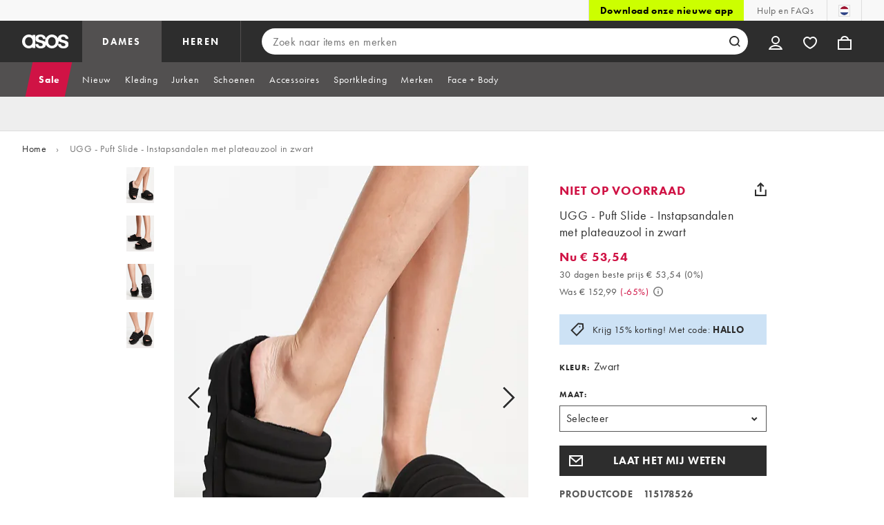

--- FILE ---
content_type: application/x-javascript
request_url: https://www.asos.com/assets/productpg/page-unavailableProduct.e3db18a1f72395fce6f3.js
body_size: 558
content:
"use strict";(self.__LOADABLE_LOADED_CHUNKS__=self.__LOADABLE_LOADED_CHUNKS__||[]).push([[500],{7374:(e,r,s)=>{s.r(r),s.d(r,{default:()=>i}),s(2953);var t=s(5894),n=s(4848);const o=(0,t.Ay)({resolved:{},chunkName:()=>"deferred",isReady(e){const r=this.resolve(e);return!0===this.resolved[r]&&!!s.m[r]},importAsync:()=>Promise.all([s.e(121),s.e(445),s.e(406)]).then(s.bind(s,8779)),requireAsync(e){const r=this.resolve(e);return this.resolved[r]=!1,this.importAsync(e).then(e=>(this.resolved[r]=!0,e))},requireSync(e){const r=this.resolve(e);return s(r)},resolve:()=>8779},{ssr:!1,resolveComponent:e=>{let{UnavailableProduct:r}=e;return r}});function i(){return(0,n.jsx)(o,{})}}}]);
//# sourceMappingURL=page-unavailableProduct.e3db18a1f72395fce6f3.js.map

--- FILE ---
content_type: application/javascript
request_url: https://www.asos.com/Vy1wRsWKrL85HjwyW1Ho8QTqhsI/aaJufmr11ak1Va3J/IXh6AQ/RB/1hZ3kEXQIC
body_size: 171201
content:
(function(){if(typeof Array.prototype.entries!=='function'){Object.defineProperty(Array.prototype,'entries',{value:function(){var index=0;const array=this;return {next:function(){if(index<array.length){return {value:[index,array[index++]],done:false};}else{return {done:true};}},[Symbol.iterator]:function(){return this;}};},writable:true,configurable:true});}}());(function(){hf();jrn();RVn();var sr=function(DJ){return -DJ;};var CZ=function kO(rZ,lV){var FP=kO;var G1=r2(new Number(v8),mD);var zV=G1;G1.set(rZ);while(zV+rZ!=Bk){switch(zV+rZ){case S0:{var pW;return nD.pop(),pW=FO,pW;}break;case LB:{if(rV(mw,undefined)&&rV(mw,null)&&g3(mw[rV(typeof LH()[lw(Gw)],zr('',[][[]]))?LH()[lw(cZ)](jw,IH):LH()[lw(xA)].apply(null,[GW,x3])],cZ)){try{var n2=nD.length;var jZ=bO(bO(JF));var YD=Jb[HZ()[UV(QV)].apply(null,[TP,XJ,Dw])](mw)[JP()[BA(LA)](NQ,VV,H1)](dO()[Gp(LA)].apply(null,[fw,VO,tA,JJ,HH]));if(g3(YD[LH()[lw(cZ)](jw,IH)],KW)){FO=Jb[rV(typeof JP()[BA(vA)],'undefined')?JP()[BA(PO)].apply(null,[rl,AO,zQ]):JP()[BA(KW)].apply(null,[Ul,wO,kZ])](YD[KW],xA);}}catch(LW){nD.splice(XV(n2,HH),Infinity,Nr);}}rZ+=vj;}break;case Gb:{var lD=lV[JF];nD.push(GH);var zZ=lD[hw(typeof tJ()[gU(Pw)],zr([],[][[]]))?tJ()[gU(KW)](bO(bO(HH)),HA,qh,z2,wP,f3):tJ()[gU(fp)](DP,NQ,sh,Ll,xA,Bw)]||{};zZ[rV(typeof HZ()[UV(cZ)],zr('',[][[]]))?HZ()[UV(OA)](bO(bO(cZ)),vJ,Yb):HZ()[UV(OO)](bO(cZ),UO,tV)]=fU()[j1(tA)](CP,Wp),delete zZ[HZ()[UV(41)](47,43,864)],lD[tJ()[gU(fp)](wO,kw,sh,Ll,xA,FA)]=zZ;nD.pop();rZ-=Gn;}break;case dG:{var wW=kV(Jb[JP()[BA(mP)](PV,vW,pb)][HZ()[UV(fp)].apply(null,[Ir,TH,AF])][JP()[BA(ZP)](kw,kJ,ON)][rV(typeof SW()[TO(OA)],'undefined')?SW()[TO(lr)].apply(null,[HH,TP,Hl,U3,dZ,JH]):SW()[TO(bQ)](Rw,TA,LP,Sw,zD,YP)](SW()[TO(wD)](bO(bO(cZ)),mP,QV,tH,Tw,TP)),null)?BV()[zW(mP)].apply(null,[bO(bO(cZ)),DD,bO(bO(cZ)),A3]):HZ()[UV(PO)](IH,Vl,mr);rZ-=B0;var sH=kV(Jb[JP()[BA(mP)].call(null,PV,bO({}),pb)][HZ()[UV(fp)](vW,TH,AF)][JP()[BA(ZP)](kw,IZ,ON)][SW()[TO(lr)](FD,TP,Hl,U3,UU,LA)](sD()[c2(kQ)].apply(null,[gr,wl,PO,fp])),null)?hw(typeof BV()[zW(mP)],'undefined')?BV()[zW(ZJ)](wJ,hA,f3,cP):BV()[zW(mP)](kw,DD,Ml,A3):HZ()[UV(PO)](bO(bO({})),Vl,mr);var r3=[Yw,Fw,rD,S2,GJ,wW,sH];var CD=r3[BV()[zW(PV)](YZ,Y8,S1,HP)](LH()[lw(ZT)](H1,ZT));var NI;return nD.pop(),NI=CD,NI;}break;case FN:{nD.push(Tw);var Mv;rZ+=W0;return Mv=[Jb[HZ()[UV(AO)](H5,B6,VY)][JP()[BA(Rd)].apply(null,[qT,Im,JX])]?Jb[HZ()[UV(AO)].apply(null,[IZ,B6,VY])][hw(typeof JP()[BA(vW)],zr([],[][[]]))?JP()[BA(KW)](Pd,AO,zT):JP()[BA(Rd)](qT,EK,JX)]:hw(typeof BV()[zW(qz)],zr([],[][[]]))?BV()[zW(ZJ)].apply(null,[bO(cZ),Wp,bO([]),DI]):BV()[zW(C4)](JH,dC,lr,vJ),Jb[rV(typeof HZ()[UV(S1)],zr('',[][[]]))?HZ()[UV(AO)].apply(null,[bO([]),B6,VY]):HZ()[UV(OO)](Hq,Zm,mX)][HZ()[UV(Hs)].call(null,wJ,mX,O6)]?Jb[HZ()[UV(AO)](bO(bO({})),B6,VY)][HZ()[UV(Hs)](wR,mX,O6)]:BV()[zW(C4)](Hq,dC,bO(cZ),vJ),Jb[HZ()[UV(AO)](DP,B6,VY)][LH()[lw(lT)](GI,TP)]?Jb[HZ()[UV(AO)].apply(null,[bO(bO(HH)),B6,VY])][LH()[lw(lT)](GI,TP)]:rV(typeof BV()[zW(HT)],'undefined')?BV()[zW(C4)](kJ,dC,IZ,vJ):BV()[zW(ZJ)](S1,LI,kz,vm),kV(typeof Jb[HZ()[UV(AO)](JH,B6,VY)][sD()[c2(ZR)](wI,dU,Pw,ZJ)],BV()[zW(N6)](Vl,cR,f3,kJ))?Jb[HZ()[UV(AO)](DP,B6,VY)][rV(typeof sD()[c2(zm)],'undefined')?sD()[c2(ZR)].apply(null,[wI,dU,Hq,ZJ]):sD()[c2(mP)](p7,OY,km,rR)][rV(typeof LH()[lw(JH)],'undefined')?LH()[lw(cZ)](ZI,IH):LH()[lw(xA)](Iv,r5)]:sr(HH)],nD.pop(),Mv;}break;case Wf:{var dz=lV[JF];nD.push(Id);var DX=hC(dn,[BV()[zW(fw)].call(null,YZ,tn,mX,P7),dz[cZ]]);rZ-=YN;Nd(HH,dz)&&(DX[JP()[BA(S1)](ws,wl,Aj)]=dz[JB[hw(typeof HZ()[UV(CI)],zr([],[][[]]))?HZ()[UV(OO)](qd,s5,P6):HZ()[UV(lr)](gY,wd,Kn)]()]),Nd(OO,dz)&&(DX[rV(typeof HZ()[UV(cZ)],'undefined')?HZ()[UV(kw)](rl,jR,lS):HZ()[UV(OO)].apply(null,[bO(bO([])),UR,xR])]=dz[OO],DX[HZ()[UV(f3)].apply(null,[bO(bO([])),B4,Y7])]=dz[bQ]),this[rV(typeof LH()[lw(fp)],zr([],[][[]]))?LH()[lw(Nm)](nM,HX):LH()[lw(xA)](jX,lv)][HZ()[UV(HH)].call(null,YP,mP,pg)](DX);nD.pop();}break;case kx:{var Fs=lV[JF];nD.push(W9);var bm=hC(dn,[BV()[zW(fw)](XJ,Dq,f3,P7),Fs[cZ]]);rZ+=IB;Nd(HH,Fs)&&(bm[JP()[BA(S1)](ws,bO(bO({})),s7)]=Fs[HH]),Nd(OO,Fs)&&(bm[HZ()[UV(kw)].apply(null,[FD,jR,Wp])]=Fs[OO],bm[HZ()[UV(f3)](bO({}),B4,t6)]=Fs[bQ]),this[hw(typeof LH()[lw(tA)],zr('',[][[]]))?LH()[lw(xA)](R9,N5):LH()[lw(Nm)](Sd,HX)][HZ()[UV(HH)](bO(bO(cZ)),mP,jS)](bm);nD.pop();}break;case XB:{var mw=lV[JF];var FO;rZ-=DF;nD.push(Nr);}break;case c8:{var OT=lV[JF];var ZK=lV[bF];var z9=lV[UB];nD.push(Jv);Jb[BV()[zW(LA)].apply(null,[wO,IF,bO(cZ),n7])][hw(typeof JP()[BA(wJ)],zr([],[][[]]))?JP()[BA(KW)](MX,bO(bO(HH)),QI):JP()[BA(XY)].apply(null,[kv,NQ,PG])](OT,ZK,hC(dn,[BV()[zW(J7)].call(null,HP,Oq,Nm,qd),z9,HZ()[UV(N6)](km,dZ,zS),bO(cZ),BV()[zW(Pw)](Ml,Vm,n7,mT),bO(SR[OO]),LH()[lw(kz)](AF,HP),bO(cZ)]));var TC;return nD.pop(),TC=OT[ZK],TC;}break;case MM:{var U7=lV[JF];nD.push(gR);rZ-=Lb;var nv=hC(dn,[BV()[zW(fw)].call(null,sR,N8,vW,P7),U7[cZ]]);Nd(HH,U7)&&(nv[JP()[BA(S1)](ws,nR,Wx)]=U7[HH]),Nd(OO,U7)&&(nv[HZ()[UV(kw)].apply(null,[lr,jR,U])]=U7[OO],nv[rV(typeof HZ()[UV(wO)],zr('',[][[]]))?HZ()[UV(f3)](bO(bO(HH)),B4,Cn):HZ()[UV(OO)].call(null,zD,CX,rz)]=U7[bQ]),this[hw(typeof LH()[lw(Vl)],zr('',[][[]]))?LH()[lw(xA)](MI,mv):LH()[lw(Nm)](Sb,HX)][HZ()[UV(HH)].apply(null,[nR,mP,RN])](nv);nD.pop();}break;case Tf:{var K7=lV[JF];rZ-=EN;var t5=lV[bF];var zz=lV[UB];nD.push(Om);Jb[BV()[zW(LA)](mP,UP,dZ,n7)][JP()[BA(XY)](kv,Pw,pZ)](K7,t5,hC(dn,[BV()[zW(J7)](wl,PC,Vl,qd),zz,HZ()[UV(N6)](mP,dZ,PZ),bO(cZ),BV()[zW(Pw)](Tw,tI,bO(cZ),mT),bO(cZ),rV(typeof LH()[lw(sR)],zr([],[][[]]))?LH()[lw(kz)](O5,HP):LH()[lw(xA)](k5,Rs),bO(cZ)]));var ZX;return nD.pop(),ZX=K7[t5],ZX;}break;case hN:{I6.qG=Js[fp];IT.call(this,VG,[eS1_xor_0_memo_array_init()]);return '';}break;case TG:{return String(...lV);}break;case O:{nD.push(pm);rZ+=Y0;var Yw=Jb[rV(typeof JP()[BA(ZR)],'undefined')?JP()[BA(mP)](PV,wJ,pb):JP()[BA(KW)](cI,ZJ,OI)][LH()[lw(gC)](DU,vA)]||Jb[HZ()[UV(fp)](mP,TH,AF)][hw(typeof LH()[lw(mX)],'undefined')?LH()[lw(xA)](I4,IC):LH()[lw(gC)].call(null,DU,vA)]?BV()[zW(mP)](IH,DD,ZJ,A3):HZ()[UV(PO)](ZR,Vl,mr);var Fw=kV(Jb[hw(typeof JP()[BA(YP)],zr([],[][[]]))?JP()[BA(KW)](IC,bO(bO({})),sz):JP()[BA(mP)].call(null,PV,PO,pb)][HZ()[UV(fp)](bO(HH),TH,AF)][JP()[BA(ZP)].call(null,kw,Bw,ON)][SW()[TO(lr)].call(null,ZT,TP,Hl,U3,wl,bQ)](hw(typeof LH()[lw(kz)],zr('',[][[]]))?LH()[lw(xA)](kq,tY):LH()[lw(Ir)].apply(null,[Aq,hz])),null)?BV()[zW(mP)](fw,DD,bQ,A3):HZ()[UV(PO)](TH,Vl,mr);var rD=kV(typeof Jb[hw(typeof HZ()[UV(N6)],'undefined')?HZ()[UV(OO)](bO(bO({})),OY,Us):HZ()[UV(AO)].call(null,bO([]),B6,RK)][hw(typeof LH()[lw(Ws)],zr('',[][[]]))?LH()[lw(xA)].apply(null,[cP,IR]):LH()[lw(Ir)](Aq,hz)],BV()[zW(N6)].apply(null,[Bw,RX,IH,kJ]))&&Jb[HZ()[UV(AO)](TP,B6,RK)][LH()[lw(Ir)](Aq,hz)]?rV(typeof BV()[zW(kz)],zr([],[][[]]))?BV()[zW(mP)](D9,DD,bO(HH),A3):BV()[zW(ZJ)].call(null,wD,WX,xA,bT):HZ()[UV(PO)](JH,Vl,mr);var S2=kV(typeof Jb[JP()[BA(mP)](PV,FD,pb)][LH()[lw(Ir)].apply(null,[Aq,hz])],BV()[zW(N6)](TX,RX,IH,kJ))?rV(typeof BV()[zW(HP)],'undefined')?BV()[zW(mP)](KW,DD,lr,A3):BV()[zW(ZJ)](f3,KY,bO(cZ),S1):HZ()[UV(PO)](KU,Vl,mr);var GJ=rV(typeof Jb[JP()[BA(mP)](PV,JH,pb)][JP()[BA(Eq)](wO,sm,Am)],rV(typeof BV()[zW(rl)],'undefined')?BV()[zW(N6)].apply(null,[fp,RX,fw,kJ]):BV()[zW(ZJ)](kz,MR,bQ,m4))||rV(typeof Jb[hw(typeof HZ()[UV(Uv)],'undefined')?HZ()[UV(OO)](Vl,OK,SX):HZ()[UV(fp)].apply(null,[bO({}),TH,AF])][JP()[BA(Eq)].call(null,wO,cY,Am)],BV()[zW(N6)](qd,RX,nR,kJ))?hw(typeof BV()[zW(C5)],zr([],[][[]]))?BV()[zW(ZJ)].apply(null,[Bs,wJ,z5,Ad]):BV()[zW(mP)](OO,DD,Ml,A3):HZ()[UV(PO)](UU,Vl,mr);}break;case Nx:{rZ-=Rn;return parseInt(...lV);}break;case r8:{var I5=lV[JF];nD.push(Nr);var c6=I5[tJ()[gU(fp)](Im,J7,sh,Lm,xA,TH)]||{};c6[HZ()[UV(OA)](cY,vJ,vp)]=fU()[j1(tA)].call(null,CP,rX),delete c6[HZ()[UV(41)](70,43,594)],I5[tJ()[gU(fp)](bO({}),kw,sh,Lm,xA,lr)]=c6;nD.pop();rZ-=Vk;}break;case mF:{rZ-=HG;var qm;return nD.pop(),qm=dX[rd],qm;}break;case Ex:{var Ns=lV[JF];nD.push(U9);var YR=hC(dn,[BV()[zW(fw)](kC,Hr,tA,P7),Ns[cZ]]);Nd(HH,Ns)&&(YR[JP()[BA(S1)](ws,Ml,dp)]=Ns[HH]),Nd(SR[z5],Ns)&&(YR[HZ()[UV(kw)].call(null,tA,jR,B2)]=Ns[SR[z5]],YR[HZ()[UV(f3)](rl,B4,DT)]=Ns[bQ]),this[LH()[lw(Nm)].call(null,Sl,HX)][HZ()[UV(HH)](ZT,mP,G2)](YR);nD.pop();rZ+=dn;}break;case wh:{var dX=lV[JF];var rd=lV[bF];var NT=lV[UB];nD.push(gR);rZ+=GN;Jb[hw(typeof BV()[zW(rl)],zr('',[][[]]))?BV()[zW(ZJ)](HH,r5,km,TU):BV()[zW(LA)].apply(null,[bO(cZ),VQ,bO(HH),n7])][hw(typeof JP()[BA(Bm)],zr('',[][[]]))?JP()[BA(KW)](C6,FD,wT):JP()[BA(XY)](kv,kQ,rJ)](dX,rd,hC(dn,[BV()[zW(J7)].apply(null,[PV,nO,Bm,qd]),NT,hw(typeof HZ()[UV(CI)],zr('',[][[]]))?HZ()[UV(OO)](FA,FD,r7):HZ()[UV(N6)](H5,dZ,U1),bO(cZ),rV(typeof BV()[zW(KU)],'undefined')?BV()[zW(Pw)](Mz,mx,bO(bO([])),mT):BV()[zW(ZJ)](DP,DC,bO(bO(cZ)),tA),bO(cZ),LH()[lw(kz)](sW,HP),bO(cZ)]));}break;case OS:{var Td=lV[JF];nD.push(s7);rZ-=Qb;var s4=Td[tJ()[gU(fp)].apply(null,[bQ,bO(bO([])),sh,gl,xA,rl])]||{};s4[HZ()[UV(OA)].apply(null,[KU,vJ,Dp])]=fU()[j1(tA)].call(null,CP,ll),delete s4[HZ()[UV(41)](27,43,1229)],Td[tJ()[gU(fp)].call(null,Bm,n7,sh,gl,xA,k4)]=s4;nD.pop();}break;case Ut:{var d4=lV[JF];nD.push(Qd);rZ-=v0;var kR=d4[tJ()[gU(fp)](QV,XJ,sh,lR,xA,z5)]||{};kR[HZ()[UV(OA)](bO(bO(HH)),vJ,rH)]=fU()[j1(tA)].call(null,CP,zU),delete kR[HZ()[UV(41)].apply(null,[97,43,660])],d4[tJ()[gU(fp)](KY,k4,sh,lR,xA,Ws)]=kR;nD.pop();}break;}}};var Os=function(){Js=["(G&&0RTc","E)\r","!5G6&0SI&4","\'-UCq[-!#C","=5H.6XT0=","TN0(5F&&C","A4.[H)*&",">P","d>Z^cWH0y$4(j,","vZnon\n}","DL\"","\n79L","]-7RJ","4]#/.cT8=L0","3#EU4F#7",">4L;30RU\"","H6 *",")Gz",".VH6",")L","1_G#\x3f~-1)RT4\x40,&\x07ET>(",";J\'/\'EG%3G","51!\r","&&$VS=. H.6\'","\n}v","O0,/tN0(5F&&","VH\x3f5\t!\".[0zE#01G\"z\t$6,TR85","%NT>)F2&","&RP89F0*\'YR0.F,","7-BE99G!&.",")O:\'0^P4()L4\".BG%\x3f","![O21","P8)K+/+C_22G%&","#","8<","L4*!Rb0.","S0>","U4.\x3f]\'.","^Y-*,CC#`F#11R",")v\'0XB$6","v%:ST8,[6,\x40T0*L&","5\x3f\x40\'\'","Z2&#\\C#","t4;y.\";RTy.\x00bpj8,j--,RE%w3G#!.RBq\n\\%n\vYyiD *6","ZC53m\'5+TC\"","*N\'","%RR","Z\"0VK4\x00H.*&","0)","^0=","2\"%RD=/","QptD","k>>E\'","A#0\r\x40H(Y\'16N","XH<5Z\'62","\r#CO\'\x3fVj.*\'YR","\\,","G&&:RB","g!*L\";dC%/","&ZC","l","7[%6/RH%)","Z54","U\"2","\"(","EC\"*G1&","L13-YU4Q6","\fc","q*]*~m\f4\"\x400&1\n`#3Z\trrbqC3zDpvb\x07kjFrsbpka","h23.Rv0#%L10+XH","Y!","","O1","Z60","L6","d#3","*T","06A#","!7CR>4","j","\".\x40,$+Q_","TJ4;}+.\'XS%","*[$6CT","F.,0sC!.","yk\t=lrh$v\x00pj","1 x",",XT<;","C","F-(+R","L","6&4","z\x3f","L6 *u_\x3fy#1#ZU*","\x40C3:{\'-&RT4(","3BI%;","[G","<z\r\r",")[+3EI)#0[-.\x07ET>(","ZC\'","71S","7DN;H%&0","!;","~u","5DJ","]--\x40C#Z\'","\x3f;\x00y\'1/","9H0\x00-SC","!6]$,0Zp4(\x40--","1RR.[+!7CC","_+ \'xT8\x3f]#7+XH,G6","6\" ","U%;\\1","!;","4+YB>-%J-3\'rT#5","%RR(^1&0","&\"6V","&^U!;J*4RH%","E7&6XI%2","Z50^A\x3f;{\' \'^P4>","}wGor","hy&\x3fM0*4RT\x3f\x00H.6#CC","_+!0VR4","5RD:3a+\'&RH","0\'Cr87F77","Q1(","O5\'","-u:s\x00j","wD","b0.","\'|mx2\r>;","U4.4[#5\'dO64E","*F,&","7/E\v\'\vYV$.\"P2&","#01^A\x3f","]\'+D","]\'1/D","4]",")&4[","!\".[u46G+6/","3#EU4","","!Ou\"\r","H+/\'Sg!(7Y-6","\"","*\"1gT8,]\'-\\C\x3f","F *.R","h\nXW\t8hvS64`0BA^uv`2)h1m0\rCB p\'g6p2mj3UI.8}d\vh \\&\f)uS60Jq1V~*7g5vag7{3!p[Sg\v2JuS60Jq1V~*7g5vag7{3!p[Sg\v2Jur5hvgN\x00Zo\v2pt_6D\bz|917Z5\b8ve&7B:.7Pg>1\'\n}V37Y\r5ug;x\nvw7`puvl;4B\r%vgBX!-vg=6\"n\x07sBA!~1M4|ve\rsvS65|pve&7E.7Pg817qeIg\v3Z\bc|#hvs\x00+:h\x00G+5^.[r$=7bq*_E:\x00s\x00Si:Eh\x07Uk97hAqh/.Ea\x00;eb\v7Cvb#)h1}|0ld\vvg\x007htvg,A)\fPg`3 Xg1[gf\x00(BA/{Ic,s$=7jvmg57hw1vgA)\fPg/F3z Xg7FS65Hp\nvvl7h\b _McF,SO\v27$tD9,htvgk){UIs\rvU<H75ugh\t0Vd:N%ch;\x002E./SI0\fX#q:ChccJ\t8z~\x07hw\'blg^/CO\v7Z\b]t#7eb#~w-qvcd%\'0zg7j#q+g\f\fK/(mC:Eh\x07dQM2!/eP5mh\x00\bC,h ,uj/q\bsv!:dvai$P#wY7h4vJ4^0v|>>c2!/QE\v7k\r)j5~wve&7E*61\x40g\"7c\x076\x40d3Z\b917eS 7j5\\|>i7l\x40g7GGg\fh4vK%3N!d\";.}2\f\x40d3Z\bsB17s%1vg\r\"A)1\x40eg7c\"*\\g7j#q\tg\x00sv,Sa;*7z5[J )1Jvb<3sm5h\tSe&7E.2tfe+5^.mi$=7l!\vMG17vs&h7h\x07(UI\"l1}R\v#h.sYS61K7m5\x40x\x070vl\v;G2Gs7h4\x07g2O,1vgj5[J l\'j8\x40g6,f7$rE\f\fH\r(g7|5qvg0d05zU<s#()|p7h\rce&7E.2foc7hp8ng~\t5gH\x00(D>7B1fb`/h!X|\n!\b{G17 ,vJ1xr7Pg``<k\')v357h)pwkN\x00[k\v&~t}G2h{!-vg=\f\"n\x07sBAm%gqg7c*\\g$=7htD<=,h,v*[vg\x001(\'J34%s]E<\fMUa\x07.,~wstfb2\'h\x00ve7sqU&q\fk L:o:h\x00 pI\v5^\x07N5\bfu417Z51vg/q,7PgD8usE\v7ktuc=,h{g#o{k)X86bU$gXS61J/7mah.\x40x fgkdvc\r0#-vd\x00Kpz;w97x\rdQct\\8;hrrFH,un\"G3yQ7n80zg\"-=S\x005vdkM*tvg-$3yQ7`wve3\x07l14Me#7e\vTa#\t Yr2\'hve3suB8-7h)7-O&7B6,fgc7h\f\x40g7X\f$vd<GeeK$l7k-ot8162j<Yr<s\'(\x00A\x007h\x00k\x3f\'h*p7j%mg7h{{g%%qvg5\x00|1}a0mh(bp<x.eph\"tfa~\f7ha\\\"-S zDg1x*(yA4Kv0vl8\v^.ur/hm-7h)0BA/D9ap\tB\x005sfg7o01Uj5|.ve&7D\f1\x40g\"7s\'\n}V37Juj5s8*8ve&4E\fs!ZJ$\x00O^\x00rU<c#tvj1|q;Vqd4Eh\x07cMd7h)|h/2xU&h\t\x07mR&7h\x070vlbB1}\b2htBc\fh4vM\v5Eh\x07dQt\\3h/cS61K7m5\x40x4\x40g7H\t\b0Xg7Z\bas+1h\tb^:\"mv|\v)jt}d\"h14Dg4|u,vg5l)2{UI],s$=7j#\vmg\r\x40h\t6xd:OK-\\ \'ms6%ve\vjBsg${*({g 0vl]B\x00ve0hs\x005vg=\x009eaMgl7h0`\x3f>1C2\x40g10}&)uS6=pp+*TM,,n&xMi7l\x40g7\x40DgsuDQ  7j5d99g.b3h*5vg<2H+4vMn:h\x00#pm\v#^/\x07\v7Z\bpw8-7h/++O&7D6-1\x40e+dvo20P!q}D\x3fhDQ\r:h\x00#pm\vk%^)W\v7Z\b^w8-7h.\tu&7D**\rdQ],05t\\(;h~EJp\bUH97x\x001\x40\x405^/Si\v7Z\b`r#57k/;.UK5jf)vg\x00F1}v03h.r%\r\fh4uc`2n+uvh9y2\f\x40d0cts,h4vJ\v:h\x00bG+:d\t05vU^\bM|6M\f4\x00vg 7j5\x00r9>1\x40tyN\b4&Y\r5ugh4vKd59z5Z>\'kve\x00\f8g)vg;\"\\%{gm%tQE0va5h\\{S63p/r*V\r:N\v!t99{ i\\d8;hpsb\bHv,g7z5Zh)h1mr5<Y .$Tg\x004f4vM%71x9{I/vU<e1-vd<\"K/\'rVi::h\x00 ZG&\x00h\\\r,!\baC17eaMgl7h0`\x3f>1C2\x40g7CD14Dg:s0,uK5/q\b&xMi7l zg\"-\x07S\x005veJ,\r.dqdjEh\x07\\M\"7c&\x00\\g7j(vDg L\r(\x00{gm%vvg92N\x07\x40U<\\(rth67j\t01vg/j5Yge%^)aS\v4d\f$ve\thqVqd1\'uvJ$.s2pq3i<vg}\x073BAl{I!|1}`32huC\x007j/wvga)va\t,h1}`31k%$rg4p ,vM41x9","Z!1\'RH","*_",".-BU47_\'","\\/.;","#GT*\"\x40/&0","1CU","(\'NB>-","T","[G\".",")J&,!","J:)","]-+OC5","(D+0\'","O{","N\'7\x00VR%\x3fP",")v.\"1Cq0.[/\'ER","0\",SI<","H$6","0*h2\n,qJ8=]","_4;"];};var Nz=function(){return D4.apply(this,[Hb,arguments]);};var rK=function(){return D4.apply(this,[KM,arguments]);};var NK=function(xC,bd){return xC<bd;};var XX=function(){NC=["\x6c\x65\x6e\x67\x74\x68","\x41\x72\x72\x61\x79","\x63\x6f\x6e\x73\x74\x72\x75\x63\x74\x6f\x72","\x6e\x75\x6d\x62\x65\x72"];};var Xd=function(){return D4.apply(this,[Ef,arguments]);};var w6=function(wv,v9){return wv[z6[bQ]](v9);};var f4=function(){return D4.apply(this,[EF,arguments]);};var Hd=function(){return Wv.apply(this,[ct,arguments]);};var AX=function(Vz,j4){var V4=Jb["Math"]["round"](Jb["Math"]["random"]()*(j4-Vz)+Vz);return V4;};var X5=function(){Dv=[];};var mC=function Ud(Mm,zs){'use strict';var Oz=Ud;switch(Mm){case Pj:{var QK=zs[JF];var GC;nD.push(W7);return GC=QK&&js(BV()[zW(ZR)](bO(HH),Xp,Ml,Im),typeof Jb[rV(typeof nK()[rT(PO)],zr(LH()[lw(PO)].call(null,jM,wD),[][[]]))?nK()[rT(cZ)].call(null,b5,mP,HA,Vl):nK()[rT(HH)](Lm,W4,S4,wl)])&&hw(QK[BV()[zW(HH)](bO({}),I1,cZ,wR)],Jb[nK()[rT(cZ)].apply(null,[b5,mP,HA,Vl])])&&rV(QK,Jb[nK()[rT(cZ)](b5,mP,HA,Hm)][hw(typeof JP()[BA(HA)],zr('',[][[]]))?JP()[BA(KW)].call(null,kY,z5,I7):JP()[BA(cZ)](IU,bO(cZ),Ol)])?H4()[zd(PO)].call(null,IH,mP,QV,R7,kZ):typeof QK,nD.pop(),GC;}break;case WM:{var HY=zs[JF];return typeof HY;}break;case Tk:{var Sz=zs[JF];var L5=zs[bF];var Qq=zs[UB];nD.push(hq);Sz[L5]=Qq[BV()[zW(J7)].apply(null,[XJ,xY,Pw,qd])];nD.pop();}break;case D8:{var RR=zs[JF];var O9=zs[bF];var jd=zs[UB];return RR[O9]=jd;}break;case tt:{var DK=zs[JF];var SY=zs[bF];var DY=zs[UB];nD.push(m6);try{var A5=nD.length;var Gq=bO(bF);var gT;return gT=hC(dn,[HZ()[UV(OA)](XJ,vJ,CG),fU()[j1(tA)](CP,l6),HZ()[UV(sR)].call(null,JH,S1,T6),DK.call(SY,DY)]),nD.pop(),gT;}catch(xq){nD.splice(XV(A5,HH),Infinity,m6);var F5;return F5=hC(dn,[HZ()[UV(OA)](HA,vJ,CG),HZ()[UV(Rw)](x5,Eq,tq),rV(typeof HZ()[UV(KW)],zr([],[][[]]))?HZ()[UV(sR)].apply(null,[qd,S1,T6]):HZ()[UV(OO)].call(null,YP,c5,kQ),xq]),nD.pop(),F5;}nD.pop();}break;case F:{return this;}break;case JF:{var Ld=zs[JF];var rv;nD.push(Q4);return rv=hC(dn,[sD()[c2(TP)](A9,Hl,nX,ZJ),Ld]),nD.pop(),rv;}break;case GG:{return this;}break;case UB:{return this;}break;case bG:{nD.push(hR);var BR;return BR=HZ()[UV(VV)](lr,rl,d7),nD.pop(),BR;}break;case Vb:{var L7=zs[JF];nD.push(rY);var Fz=Jb[BV()[zW(LA)].apply(null,[gY,xJ,mP,n7])](L7);var nd=[];for(var bz in Fz)nd[rV(typeof HZ()[UV(N6)],zr('',[][[]]))?HZ()[UV(HH)].apply(null,[bO(bO({})),mP,Dr]):HZ()[UV(OO)](TX,O6,v5)](bz);nd[HZ()[UV(H5)].call(null,bO(cZ),rq,gb)]();var Um;return Um=function qU(){nD.push(xK);for(;nd[hw(typeof LH()[lw(OO)],'undefined')?LH()[lw(xA)].apply(null,[BK,wd]):LH()[lw(cZ)].call(null,D1,IH)];){var cK=nd[SW()[TO(IH)].apply(null,[DP,bQ,BK,dM,Ml,nX])]();if(Nd(cK,Fz)){var VR;return qU[BV()[zW(J7)](cY,W1,CI,qd)]=cK,qU[JP()[BA(sR)](IR,N6,Wx)]=bO(HH),nD.pop(),VR=qU,VR;}}qU[JP()[BA(sR)](IR,bO(bO([])),Wx)]=bO(cZ);var Ms;return nD.pop(),Ms=qU,Ms;},nD.pop(),Um;}break;case kx:{nD.push(IX);this[JP()[BA(sR)](IR,PV,D2)]=bO(cZ);var cm=this[hw(typeof LH()[lw(fp)],zr('',[][[]]))?LH()[lw(xA)](Rw,cC):LH()[lw(Nm)].call(null,bZ,HX)][cZ][tJ()[gU(fp)](sm,x5,sh,mx,xA,wR)];if(hw(HZ()[UV(Rw)].call(null,QV,Eq,s9),cm[HZ()[UV(OA)].call(null,bO(bO(cZ)),vJ,rp)]))throw cm[HZ()[UV(sR)].call(null,Mz,S1,mf)];var fC;return fC=this[JP()[BA(f3)](W6,bO({}),cr)],nD.pop(),fC;}break;case J0:{var Cv=zs[JF];nD.push(f6);var ks;return ks=Cv&&js(hw(typeof BV()[zW(ZT)],zr('',[][[]]))?BV()[zW(ZJ)](bO(bO(cZ)),V9,J7,xT):BV()[zW(ZR)](mX,wU,bO(HH),Im),typeof Jb[nK()[rT(cZ)](S7,mP,HA,bQ)])&&hw(Cv[BV()[zW(HH)](wl,dJ,TX,wR)],Jb[nK()[rT(cZ)](S7,mP,HA,mI)])&&rV(Cv,Jb[nK()[rT(cZ)](S7,mP,HA,HH)][JP()[BA(cZ)].call(null,IU,bO(cZ),WJ)])?H4()[zd(PO)](Ml,mP,H5,R7,Rv):typeof Cv,nD.pop(),ks;}break;case w:{var Em=zs[JF];return typeof Em;}break;case dn:{var MC=zs[JF];var Ez;nD.push(HK);return Ez=MC&&js(BV()[zW(ZR)](sm,CQ,TH,Im),typeof Jb[nK()[rT(cZ)](WT,mP,HA,IH)])&&hw(MC[BV()[zW(HH)](H5,G2,bO(bO(cZ)),wR)],Jb[nK()[rT(cZ)].call(null,WT,mP,HA,PO)])&&rV(MC,Jb[nK()[rT(cZ)].call(null,WT,mP,HA,Bm)][JP()[BA(cZ)](IU,bO({}),MW)])?H4()[zd(PO)](Zd,mP,CI,R7,KR):typeof MC,nD.pop(),Ez;}break;case zt:{var vs=zs[JF];return typeof vs;}break;case mF:{var qs=zs[JF];nD.push(wP);var r4;return r4=qs&&js(rV(typeof BV()[zW(xA)],zr([],[][[]]))?BV()[zW(ZR)](bO([]),vz,UU,Im):BV()[zW(ZJ)].apply(null,[zD,LY,UU,H1]),typeof Jb[nK()[rT(cZ)](lY,mP,HA,Ws)])&&hw(qs[BV()[zW(HH)](f3,sW,dZ,wR)],Jb[nK()[rT(cZ)].apply(null,[lY,mP,HA,x5])])&&rV(qs,Jb[nK()[rT(cZ)].apply(null,[lY,mP,HA,IZ])][hw(typeof JP()[BA(Pw)],zr([],[][[]]))?JP()[BA(KW)](CX,mI,pR):JP()[BA(cZ)](IU,IH,Wn)])?H4()[zd(PO)](UU,mP,Zd,R7,k5):typeof qs,nD.pop(),r4;}break;case B0:{var VT=zs[JF];return typeof VT;}break;case TS:{var Rm=zs[JF];nD.push(Y6);var Cs;return Cs=Rm&&js(BV()[zW(ZR)](bO(bO(HH)),sX,bO({}),Im),typeof Jb[nK()[rT(cZ)].call(null,E9,mP,HA,z5)])&&hw(Rm[BV()[zW(HH)](bO(cZ),jp,zm,wR)],Jb[rV(typeof nK()[rT(N6)],zr([],[][[]]))?nK()[rT(cZ)](E9,mP,HA,Bw):nK()[rT(HH)].call(null,zX,v6,dR,YP)])&&rV(Rm,Jb[nK()[rT(cZ)](E9,mP,HA,MY)][hw(typeof JP()[BA(wR)],zr('',[][[]]))?JP()[BA(KW)](gm,Vl,rs):JP()[BA(cZ)](IU,bO([]),KI)])?hw(typeof H4()[zd(N6)],zr(LH()[lw(PO)].apply(null,[Of,wD]),[][[]]))?H4()[zd(XY)].call(null,KY,r5,QV,W4,JH):H4()[zd(PO)].call(null,Ir,mP,fw,R7,L9):typeof Rm,nD.pop(),Cs;}break;case Fb:{var V5=zs[JF];return typeof V5;}break;case f8:{var R4=zs[JF];var p5=zs[bF];var P9=zs[UB];nD.push(Bd);R4[p5]=P9[BV()[zW(J7)](kw,kX,Ir,qd)];nD.pop();}break;}};var YY=function(){m9=["^1","PT_+x+T","00%8\b\'x\x00\\T-","J&_h","q;T-\x07A3X5 ","S,D\n","FGz\x00","$C\x00","\n:S","\bh\x3f",";U","","D\vMC*E","ZO","R\n71-!<Z,W\n","0(\f\x3f\x40","!\\_3(X","\v\f:\'<\f\'[","!N< T","\r\x07PTP C\x00","Q","A>F8^\v\n","\vm\fD,A+","B:V*E","R&5:,\r0_!\x07\x00K\nS:TX\v_\"$Z","2 [\r",")\b","=X!E&","%5V\r",":","-\f\x3fQ\r1U_6\x40","V\r; \x40-%QALU:S!TNC$eY8t!M\x001^\f","","2^=\\","o755\v","+P\x00!J,E\v","/\x07;*D\f \bMP,^",",A*T\r/H27R","K;P<]","","Y!V\fK36","V","kA","\rMD<];P\v","EATE7Z","/","P\r>{","+Z,YZ3","\x07\t\"\n!X\x00\tM^a3\x40bx","I8!XQ","\v_;P&_\n","V\v\x001$","3\x3f&\t","\x07:R)\x40","g","\bV\n9!\rn\x3fXIXZF5TY\vT5 R\f0","u6&EM\"*E","\\9,Y&\x00>\b",">","H9(v;9:\x00=","uX~I,P0KBllf1+bi_.x&3`/If[e2","\x00\x00=\x40","E2LD\b]\nYeAy\t","20$Q\vP\bT-j,CX\t#Y","E!","C#D","7<\'1\f+&Y6\x07XD>A","V\t","\'=+","v!B\rY51X","Y\b","P,A7\x3fC8X95X\x00\x07","-T-C,T.^= E+\f: \'\n!","<T","5Z!","#B\x00 = ","+:o R ;:+:[\x07","0\r8","O,eRt","~\x40\fTE-L","\vX2Y8;$<QPE0G","*\t6G","\"\n=\x40>\vM",";^\r\x40\r$\x07\t4\b","i","2\t<","=!\x40=\x00ZX1R",";$",">\'(_","Z_9\\:C\f\x403","V!E\x00X,Y\f\f#","\'","\bV^2E*E","\x07]C:G","Q_:{\"S","\nJ\n_>X","57R\t1\f+\x00\n=\x40","&_Y2 D","\n\n\'|\fUB,w F\n\v^$C\t","\x40$","4\'2\v6V>K_;P*C&\x07B0*","Xl","\t#b\b\"XR*Y;T",";T\vX97",":Z","=E",",I\n","7-$\v<F",";XY\vX\")R>8","\x40B%_>A9TY\rC2 jH","\x00","G","\rD3&\\\n\f,","&V\x00;: \n\'F\x00","U6[","\x0718)\f6m\x00\x07\r]","R;b\r^7\"R=05+","];AC2\nj","{\x3f!R\n:1\x40\r\'Q\x07A}R-L;X\x00\f*S1","85+","ir$","\x075!","*_#I%6V","9T`\x3f(^!=;\r+:W(V^,A","E\f\\2{"," D\n",">[+uR>Y6pE:$U","VA>GZ\n","\x3fB&[EM\"*E","_\r","B-ZZ\x3f6^\n\n8=7\x072Z\x07","S","R;x\r\vA",",\x00;\x07[\x00\fJ","MC+a\"T\nM;5","I4\"[","\\X\vC#1)\x00 =+","8",">","7Y0","Y\fK\x07","BP\x3fbI,Z","16\';\n=P","O9+Y\r\x00 = ","<","5D\n","J\x3f!","J\n^-T*","7[\bW,T.\x40<E","<#<W","68\t=","2 C\t\n8","L",";P\v\tI\"","ZY&","Vx3)R &\b7Q$K\x3fD+Z B\r","\v\f9$\f+\n","\'=\x07 \f ","#6R\"31:","B\x00H","B\b:; ","}\"}<I; Y","_","1 0<<\x40v","WPD:i\x07\'\x00u|*82Qe\fDRYQ","X\x3f(V","L=^U"," \'\n ","V Z\vi8$U0","X5r\x00B3&C\f:","T\x0781:%\n2P\x07J-X8[#B","+\n<Z","__6F","h7\r=3\b:\x00!Q"];};var FC=function(){return Jb["Math"]["floor"](Jb["Math"]["random"]()*100000+10000);};var TT=function(){return ["\x61\x70\x70\x6c\x79","\x66\x72\x6f\x6d\x43\x68\x61\x72\x43\x6f\x64\x65","\x53\x74\x72\x69\x6e\x67","\x63\x68\x61\x72\x43\x6f\x64\x65\x41\x74"];};var bR=function(s6,pY){return s6|pY;};var ps=function(hI){var gX='';for(var qI=0;qI<hI["length"];qI++){gX+=hI[qI]["toString"](16)["length"]===2?hI[qI]["toString"](16):"0"["concat"](hI[qI]["toString"](16));}return gX;};var Bq=function(Z4){var fz=Z4%4;if(fz===2)fz=3;var r9=42+fz;var NR;if(r9===42){NR=function hs(xs,J5){return xs*J5;};}else if(r9===43){NR=function RU(z7,v7){return z7+v7;};}else{NR=function hK(Qs,ER){return Qs-ER;};}return NR;};var N7=function(){return ["\x6c\x65\x6e\x67\x74\x68","\x41\x72\x72\x61\x79","\x63\x6f\x6e\x73\x74\x72\x75\x63\x74\x6f\x72","\x6e\x75\x6d\x62\x65\x72"];};var kV=function(Jm,nq){return Jm!=nq;};var E7=function(sv){return Jb["Math"]["floor"](Jb["Math"]["random"]()*sv["length"]);};var Jz=function(){if(Jb["Date"]["now"]&&typeof Jb["Date"]["now"]()==='number'){return Jb["Math"]["round"](Jb["Date"]["now"]()/1000);}else{return Jb["Math"]["round"](+new (Jb["Date"])()/1000);}};var G7=function(XT){if(XT===undefined||XT==null){return 0;}var hT=XT["replace"](/[\w\s]/gi,'');return hT["length"];};var Jd=function(UX,Bz){return UX&Bz;};var bO=function(c9){return !c9;};var Gv=function(xm){var dd=0;for(var PR=0;PR<xm["length"];PR++){dd=dd+xm["charCodeAt"](PR);}return dd;};var QC=function(RI){return +RI;};var J9=function(){return Wv.apply(this,[l0,arguments]);};var KT=function HI(Kv,UT){'use strict';var Wq=HI;switch(Kv){case CF:{var ZY=UT[JF];nD.push(l5);if(hw([H4()[zd(rl)].call(null,J7,KW,mI,vT,p6),rV(typeof sD()[c2(mX)],'undefined')?sD()[c2(JH)](Wz,Yv,mX,fp):sD()[c2(mP)].apply(null,[rs,w9,cZ,Bw]),HZ()[UV(Sm)].call(null,bO(bO(cZ)),VV,sJ)][JP()[BA(Im)].call(null,n7,zm,QZ)](ZY[BV()[zW(Bw)].apply(null,[bO(bO(cZ)),c4,bO(bO(cZ)),w4])][HZ()[UV(wO)].call(null,mX,kz,RJ)]),sr(HH))){nD.pop();return;}Jb[fU()[j1(Ym)](vd,Fq)](function(){nD.push(jw);var g7=bO(bF);try{var Ls=nD.length;var ST=bO(bO(JF));if(bO(g7)&&ZY[BV()[zW(Bw)](bO(HH),n5,Mz,w4)]&&(ZY[BV()[zW(Bw)].call(null,Ml,n5,NQ,w4)][JP()[BA(FA)](mP,bO(bO([])),B9)](JP()[BA(ws)](tA,XU,ID))||ZY[hw(typeof BV()[zW(Ml)],'undefined')?BV()[zW(ZJ)](EK,Fd,kz,A4):BV()[zW(Bw)].apply(null,[Tw,n5,bO(bO({})),w4])][JP()[BA(FA)].apply(null,[mP,mP,B9])](LH()[lw(W6)](ms,n9)))){g7=bO(bO(bF));}}catch(g6){nD.splice(XV(Ls,HH),Infinity,jw);ZY[BV()[zW(Bw)](bO(bO([])),n5,bO(bO({})),w4)][fU()[j1(ws)](Sm,VZ)](new (Jb[rV(typeof HZ()[UV(FD)],zr('',[][[]]))?HZ()[UV(qT)](EK,Mz,SI):HZ()[UV(OO)](bO([]),HT,b7)])(BV()[zW(qT)](z5,CV,kz,lT),hC(dn,[LH()[lw(IU)].apply(null,[Z9,jv]),bO(bO({})),nK()[rT(rl)](bY,xA,Xs,TP),bO({}),LH()[lw(Z7)](MT,Cz),bO(JF)])));}if(bO(g7)&&hw(ZY[SW()[TO(tA)](f3,IH,XY,lY,z5,bO([]))],nK()[rT(Pw)](lY,rl,XJ,N6))){g7=bO(JF);}if(g7){ZY[BV()[zW(Bw)].apply(null,[MY,n5,kC,w4])][fU()[j1(ws)](Sm,VZ)](new (Jb[HZ()[UV(qT)](mT,Mz,SI)])(HZ()[UV(vA)](HH,sR,WH),hC(dn,[rV(typeof LH()[lw(Im)],zr('',[][[]]))?LH()[lw(IU)](Z9,jv):LH()[lw(xA)](Vq,WR),bO(bO([])),nK()[rT(rl)].call(null,bY,xA,Xs,QV),bO([]),rV(typeof LH()[lw(kQ)],zr([],[][[]]))?LH()[lw(Z7)].call(null,MT,Cz):LH()[lw(xA)].call(null,VI,Sm),bO(bO({}))])));}nD.pop();},cZ);nD.pop();}break;case Xx:{nD.push(LY);Jb[HZ()[UV(fp)](kQ,TH,hd)][BV()[zW(Sm)].call(null,Bw,xX,UU,OO)](HZ()[UV(ws)].apply(null,[bO(bO([])),Lv,zR]),function(ZY){return HI.apply(this,[CF,arguments]);});nD.pop();}break;case w:{nD.push(U5);throw new (Jb[hw(typeof BV()[zW(ZR)],'undefined')?BV()[zW(ZJ)](Bs,Nm,YZ,vR):BV()[zW(lr)](bO(bO([])),n6,YZ,IU)])(SW()[TO(UU)](LA,Cz,Yd,TU,qd,H5));}break;case bF:{var M7=UT[JF];var vK=UT[bF];nD.push(bs);if(js(vK,null)||g3(vK,M7[LH()[lw(cZ)].call(null,x3,IH)]))vK=M7[LH()[lw(cZ)].call(null,x3,IH)];for(var Mq=cZ,Dz=new (Jb[rV(typeof HZ()[UV(kC)],zr('',[][[]]))?HZ()[UV(IH)](bO(bO({})),wK,CT):HZ()[UV(OO)](zD,wD,n7)])(vK);NK(Mq,vK);Mq++)Dz[Mq]=M7[Mq];var UI;return nD.pop(),UI=Dz,UI;}break;case WM:{var nY=UT[JF];var Y5=UT[bF];nD.push(rs);var Z6=js(null,nY)?null:kV(BV()[zW(N6)].apply(null,[k4,sl,fw,kJ]),typeof Jb[nK()[rT(cZ)](jC,mP,HA,f3)])&&nY[Jb[nK()[rT(cZ)].apply(null,[jC,mP,HA,N6])][BV()[zW(wJ)](sm,r1,UU,Gw)]]||nY[BV()[zW(Mz)].call(null,lr,qp,bO(bO(HH)),NQ)];if(kV(null,Z6)){var X7,fR,YC,p9,KK=[],GR=bO(cZ),cv=bO(HH);try{var BC=nD.length;var jI=bO([]);if(YC=(Z6=Z6.call(nY))[hw(typeof JP()[BA(JH)],zr([],[][[]]))?JP()[BA(KW)](Sq,KY,KY):JP()[BA(Mz)].apply(null,[OO,Vl,rA])],hw(cZ,Y5)){if(rV(Jb[BV()[zW(LA)].call(null,ZT,vQ,HH,n7)](Z6),Z6)){jI=bO(bO(bF));return;}GR=bO(HH);}else for(;bO(GR=(X7=YC.call(Z6))[JP()[BA(sR)](IR,f3,l3)])&&(KK[HZ()[UV(HH)].apply(null,[wR,mP,xl])](X7[rV(typeof BV()[zW(wK)],zr([],[][[]]))?BV()[zW(J7)].call(null,XJ,IV,CP,qd):BV()[zW(ZJ)](Nm,Gz,bO({}),nm)]),rV(KK[LH()[lw(cZ)](bT,IH)],Y5));GR=bO(SR[OO]));}catch(F7){cv=bO(cZ),fR=F7;}finally{nD.splice(XV(BC,HH),Infinity,rs);try{var Vv=nD.length;var B5=bO(bF);if(bO(GR)&&kV(null,Z6[H4()[zd(ZJ)].apply(null,[Ml,mP,kC,bs,CY])])&&(p9=Z6[H4()[zd(ZJ)](J7,mP,Vl,bs,CY)](),rV(Jb[BV()[zW(LA)].apply(null,[UU,vQ,D9,n7])](p9),p9))){B5=bO(bO([]));return;}}finally{nD.splice(XV(Vv,HH),Infinity,rs);if(B5){nD.pop();}if(cv)throw fR;}if(jI){nD.pop();}}var nT;return nD.pop(),nT=KK,nT;}nD.pop();}break;case Hh:{var NX=UT[JF];nD.push(L9);if(Jb[HZ()[UV(IH)].apply(null,[ZR,wK,LZ])][LH()[lw(Hq)].apply(null,[kd,OO])](NX)){var Md;return nD.pop(),Md=NX,Md;}nD.pop();}break;case zN:{var rI=UT[JF];nD.push(Id);var gI;return gI=Jb[hw(typeof BV()[zW(kw)],zr([],[][[]]))?BV()[zW(ZJ)].apply(null,[XY,wJ,wJ,pT]):BV()[zW(LA)].apply(null,[XY,Ht,fw,n7])][sD()[c2(J7)].apply(null,[Kd,cZ,wR,PO])](rI)[BV()[zW(ws)](cZ,Or,Uv,Bw)](function(GY){return rI[GY];})[cZ],nD.pop(),gI;}break;case TN:{var I9=UT[JF];nD.push(jz);var C9=I9[BV()[zW(ws)](CP,tO,Bs,Bw)](function(rI){return HI.apply(this,[zN,arguments]);});var Y9;return Y9=C9[rV(typeof BV()[zW(B4)],'undefined')?BV()[zW(PV)](HH,MV,PV,HP):BV()[zW(ZJ)](XJ,vC,bO(bO(HH)),M5)](LH()[lw(ZT)](mJ,ZT)),nD.pop(),Y9;}break;case Qg:{nD.push(U6);try{var wX=nD.length;var nC=bO({});var FX=zr(zr(zr(zr(zr(zr(zr(zr(zr(zr(zr(zr(zr(zr(zr(zr(zr(zr(zr(zr(zr(zr(zr(zr(Jb[JP()[BA(AO)](mX,FA,ZD)](Jb[HZ()[UV(AO)].call(null,bO({}),B6,tD)][LH()[lw(RC)].call(null,xP,jT)]),f5(Jb[hw(typeof JP()[BA(Ss)],zr([],[][[]]))?JP()[BA(KW)](x5,zD,BT):JP()[BA(AO)].call(null,mX,kQ,ZD)](Jb[HZ()[UV(AO)](gY,B6,tD)][HZ()[UV(W9)](Pw,P7,WH)]),SR[HH])),f5(Jb[JP()[BA(AO)](mX,Vl,ZD)](Jb[HZ()[UV(AO)].apply(null,[J7,B6,tD])][fU()[j1(w4)].apply(null,[qT,p1])]),OO)),f5(Jb[JP()[BA(AO)](mX,qd,ZD)](Jb[hw(typeof HZ()[UV(OA)],zr('',[][[]]))?HZ()[UV(OO)].call(null,k4,q4,F4):HZ()[UV(AO)].call(null,wR,B6,tD)][BV()[zW(BK)].apply(null,[LA,Zp,bO(bO(cZ)),Ds])]),bQ)),f5(Jb[JP()[BA(AO)](mX,bO([]),ZD)](Jb[BV()[zW(TP)](PO,m1,QV,ZJ)][sD()[c2(OA)].apply(null,[Nl,LY,CI,PO])]),PO)),f5(Jb[JP()[BA(AO)].apply(null,[mX,vW,ZD])](Jb[HZ()[UV(AO)].call(null,bQ,B6,tD)][JP()[BA(kv)](wK,zm,kU)]),KW)),f5(Jb[rV(typeof JP()[BA(Bw)],'undefined')?JP()[BA(AO)](mX,CI,ZD):JP()[BA(KW)](dI,Mz,L4)](Jb[HZ()[UV(AO)](HH,B6,tD)][BV()[zW(w4)](kw,gp,Pw,Sm)]),mP)),f5(Jb[JP()[BA(AO)].apply(null,[mX,HH,ZD])](Jb[HZ()[UV(AO)](fp,B6,tD)][SW()[TO(rl)](kw,ZR,[Is,OO],nQ,N6,kJ)]),SR[fw])),f5(Jb[JP()[BA(AO)](mX,cZ,ZD)](Jb[HZ()[UV(AO)].apply(null,[ZT,B6,tD])][hw(typeof fU()[j1(wD)],zr([],[][[]]))?fU()[j1(n7)](UY,ET):fU()[j1(Mz)](fw,NW)]),fp)),f5(Jb[JP()[BA(AO)].apply(null,[mX,Nm,ZD])](Jb[hw(typeof HZ()[UV(f3)],zr([],[][[]]))?HZ()[UV(OO)].apply(null,[bO(HH),m7,tm]):HZ()[UV(AO)](TX,B6,tD)][sD()[c2(Nm)](pQ,Nm,mX,IH)]),IH)),f5(Jb[JP()[BA(AO)].apply(null,[mX,rl,ZD])](Jb[hw(typeof HZ()[UV(HA)],zr([],[][[]]))?HZ()[UV(OO)](ZT,EY,xz):HZ()[UV(AO)](bO(cZ),B6,tD)][BV()[zW(RC)].apply(null,[N6,dl,bO({}),D6])]),xA)),f5(Jb[rV(typeof JP()[BA(ZR)],zr('',[][[]]))?JP()[BA(AO)](mX,TP,ZD):JP()[BA(KW)].call(null,fd,gY,d6)](Jb[HZ()[UV(AO)].apply(null,[bO(bO([])),B6,tD])][BV()[zW(xz)](VV,ZW,Pw,HX)]),XY)),f5(Jb[hw(typeof JP()[BA(xA)],'undefined')?JP()[BA(KW)](Y7,S1,Km):JP()[BA(AO)](mX,KU,ZD)](Jb[hw(typeof HZ()[UV(zm)],'undefined')?HZ()[UV(OO)].apply(null,[Nm,jY,qR]):HZ()[UV(AO)](mT,B6,tD)][JP()[BA(LK)](ZJ,bO(bO(cZ)),QH)]),TP)),f5(Jb[JP()[BA(AO)](mX,tA,ZD)](Jb[HZ()[UV(AO)](zm,B6,tD)][LH()[lw(xz)].apply(null,[qV,TX])]),SR[sm])),f5(Jb[JP()[BA(AO)].apply(null,[mX,Bw,ZD])](Jb[HZ()[UV(AO)].call(null,f3,B6,tD)][rV(typeof HZ()[UV(sm)],zr('',[][[]]))?HZ()[UV(FT)](YZ,HT,Rl):HZ()[UV(OO)](fp,w4,nR)]),LA)),f5(Jb[JP()[BA(AO)](mX,S1,ZD)](Jb[HZ()[UV(AO)](kQ,B6,tD)][rV(typeof HZ()[UV(ZJ)],zr([],[][[]]))?HZ()[UV(C4)].call(null,z5,HH,hd):HZ()[UV(OO)].apply(null,[wD,Vq,Av])]),SR[lr])),f5(Jb[JP()[BA(AO)].apply(null,[mX,Ml,ZD])](Jb[HZ()[UV(AO)].apply(null,[Vl,B6,tD])][hw(typeof JP()[BA(mX)],zr('',[][[]]))?JP()[BA(KW)](C6,kz,RC):JP()[BA(Gd)](wR,kC,YV)]),J7)),f5(Jb[JP()[BA(AO)](mX,wD,ZD)](Jb[hw(typeof HZ()[UV(ws)],zr([],[][[]]))?HZ()[UV(OO)].call(null,KY,sd,sd):HZ()[UV(AO)].call(null,bO(HH),B6,tD)][SW()[TO(f3)](Nm,N6,Ul,B,PO,Uv)]),wR)),f5(Jb[JP()[BA(AO)](mX,ZT,ZD)](Jb[rV(typeof HZ()[UV(W6)],zr('',[][[]]))?HZ()[UV(AO)](bO({}),B6,tD):HZ()[UV(OO)](KU,YK,JJ)][HZ()[UV(Cm)](bO(bO([])),n7,QO)]),n7)),f5(Jb[JP()[BA(AO)].apply(null,[mX,dZ,ZD])](Jb[HZ()[UV(AO)].call(null,mP,B6,tD)][hw(typeof tJ()[gU(k4)],zr(LH()[lw(PO)](gB,wD),[][[]]))?tJ()[gU(KW)].call(null,rl,XU,k5,k5,dR,Uv):tJ()[gU(LA)](bO(bO(cZ)),xA,cZ,X2,kz,XJ)]),ZR)),f5(Jb[JP()[BA(AO)](mX,bQ,ZD)](Jb[HZ()[UV(AO)](IH,B6,tD)][LH()[lw(jT)].apply(null,[hV,rm])]),lr)),f5(Jb[JP()[BA(AO)](mX,J7,ZD)](Jb[HZ()[UV(AO)].call(null,JH,B6,tD)][sD()[c2(km)](cH,D7,cZ,wR)]),rl)),f5(Jb[JP()[BA(AO)](mX,sm,ZD)](Jb[HZ()[UV(AO)].apply(null,[wR,B6,tD])][JP()[BA(n9)](wJ,bO(bO(cZ)),Sl)]),Pw)),f5(Jb[JP()[BA(AO)].call(null,mX,Bm,ZD)](Jb[hw(typeof JP()[BA(W9)],zr([],[][[]]))?JP()[BA(KW)](vX,bO(cZ),TU):JP()[BA(ZR)].call(null,Gw,XU,UZ)][JP()[BA(PO)](rl,H5,MU)]),PV)),f5(Jb[rV(typeof JP()[BA(ZT)],zr([],[][[]]))?JP()[BA(AO)](mX,xA,ZD):JP()[BA(KW)](kT,n7,cX)](Jb[rV(typeof BV()[zW(nR)],zr('',[][[]]))?BV()[zW(TP)].apply(null,[jR,m1,kz,ZJ]):BV()[zW(ZJ)].call(null,PV,sU,mP,fw)][JP()[BA(Zm)](Sm,k4,z3)]),mX));var pK;return nD.pop(),pK=FX,pK;}catch(PK){nD.splice(XV(wX,HH),Infinity,U6);var cs;return nD.pop(),cs=cZ,cs;}nD.pop();}break;case kx:{nD.push(WK);var fq=Jb[rV(typeof JP()[BA(TP)],zr('',[][[]]))?JP()[BA(mP)](PV,bO(bO(cZ)),Qr):JP()[BA(KW)].apply(null,[YX,bQ,T7])][BV()[zW(Sm)].apply(null,[k4,BI,S1,OO])]?HH:SR[OO];var wY=Jb[JP()[BA(mP)](PV,bO(cZ),Qr)][rV(typeof JP()[BA(mX)],'undefined')?JP()[BA(P7)].apply(null,[DP,bO([]),Lw]):JP()[BA(KW)](FI,Bw,AR)]?HH:cZ;var TR=Jb[JP()[BA(mP)](PV,Ir,Qr)][hw(typeof BV()[zW(A3)],zr('',[][[]]))?BV()[zW(ZJ)](bO(cZ),kC,bO(bO(HH)),b7):BV()[zW(Cm)](bO(bO([])),Yz,zD,Rd)]?HH:cZ;var z4=Jb[JP()[BA(mP)](PV,bO(bO(cZ)),Qr)][nK()[rT(OA)].apply(null,[E4,PO,cZ,nR])]?HH:cZ;var q6=Jb[JP()[BA(mP)](PV,kC,Qr)][fU()[j1(qz)](pI,Q4)]?HH:cZ;var g5=Jb[JP()[BA(mP)].call(null,PV,bO(bO(cZ)),Qr)][BV()[zW(vI)](bQ,X4,bO({}),LA)]?HH:SR[OO];var QY=Jb[hw(typeof JP()[BA(C5)],'undefined')?JP()[BA(KW)](fs,wR,B7):JP()[BA(mP)](PV,bO(bO(HH)),Qr)][SW()[TO(Nm)](Rw,xA,QI,Pm,sm,CP)]?SR[HH]:cZ;var R6=Jb[rV(typeof JP()[BA(TX)],zr('',[][[]]))?JP()[BA(mP)].call(null,PV,zm,Qr):JP()[BA(KW)].call(null,Hz,KY,Fv)][BV()[zW(K4)](FA,ET,kC,UU)]?HH:JB[HZ()[UV(kJ)](wR,kC,N9)]();var x9=Jb[JP()[BA(mP)].apply(null,[PV,S1,Qr])][hw(typeof tJ()[gU(f3)],'undefined')?tJ()[gU(KW)](IZ,Hm,qT,GT,kT,nR):tJ()[gU(rl)].call(null,kJ,HP,HA,mz,mP,cZ)]?SR[HH]:cZ;var gz=Jb[LH()[lw(FA)].apply(null,[ss,f3])][JP()[BA(cZ)](IU,bO(bO(cZ)),Lz)].bind?HH:cZ;var M4=Jb[hw(typeof JP()[BA(nR)],zr([],[][[]]))?JP()[BA(KW)](R5,HA,Iz):JP()[BA(mP)](PV,cZ,Qr)][LH()[lw(Yv)](v3,gC)]?SR[HH]:SR[OO];var b6=Jb[JP()[BA(mP)](PV,Tw,Qr)][rV(typeof H4()[zd(bQ)],zr([],[][[]]))?H4()[zd(fw)].call(null,Ml,TP,IZ,Nr,Wd):H4()[zd(XY)](Bw,JC,H5,bI,K4)]?HH:cZ;var H9;var k7;try{var tK=nD.length;var T4=bO(bO(JF));H9=Jb[JP()[BA(mP)](PV,Nm,Qr)][rV(typeof HZ()[UV(ZP)],zr('',[][[]]))?HZ()[UV(K4)].apply(null,[Pw,k4,cH]):HZ()[UV(OO)](km,gs,Od)]?HH:cZ;}catch(hX){nD.splice(XV(tK,HH),Infinity,WK);H9=cZ;}try{var JY=nD.length;var zY=bO({});k7=Jb[rV(typeof JP()[BA(gC)],'undefined')?JP()[BA(mP)](PV,ZR,Qr):JP()[BA(KW)](F9,J7,Q7)][H4()[zd(sR)](DP,xA,HH,DP,tY)]?HH:cZ;}catch(q9){nD.splice(XV(JY,HH),Infinity,WK);k7=cZ;}var sY;return nD.pop(),sY=zr(zr(zr(zr(zr(zr(zr(zr(zr(zr(zr(zr(zr(fq,f5(wY,HH)),f5(TR,SR[z5])),f5(z4,bQ)),f5(q6,PO)),f5(g5,KW)),f5(QY,mP)),f5(R6,ZJ)),f5(H9,fp)),f5(k7,SR[PV])),f5(x9,SR[Pw])),f5(gz,XY)),f5(M4,TP)),f5(b6,SR[sm])),sY;}break;case Ok:{var T5=UT[JF];nD.push(M5);var jm=LH()[lw(PO)].call(null,rO,wD);var qK=JP()[BA(xz)](xA,bO(bO(cZ)),YJ);var xd=cZ;var OR=T5[fU()[j1(gs)](ws,Kl)]();while(NK(xd,OR[LH()[lw(cZ)](Y8,IH)])){if(Tv(qK[JP()[BA(Im)](n7,XU,g1)](OR[HZ()[UV(mP)].apply(null,[Hm,j9,UH])](xd)),cZ)||Tv(qK[JP()[BA(Im)](n7,TP,g1)](OR[rV(typeof HZ()[UV(f3)],'undefined')?HZ()[UV(mP)](bO(bO(HH)),j9,UH):HZ()[UV(OO)](Rw,wz,cC)](zr(xd,HH))),cZ)){jm+=HH;}else{jm+=cZ;}xd=zr(xd,OO);}var hv;return nD.pop(),hv=jm,hv;}break;case cG:{var Zv;var Hv;var w7;nD.push(Ds);for(Zv=cZ;NK(Zv,UT[LH()[lw(cZ)](As,IH)]);Zv+=HH){w7=UT[Zv];}Hv=w7[HZ()[UV(j7)](bO(bO(HH)),A3,b9)]();if(Jb[JP()[BA(mP)](PV,bO(bO(cZ)),kW)].bmak[sD()[c2(HA)](V9,sT,QV,kz)][Hv]){Jb[JP()[BA(mP)](PV,bO(bO(HH)),kW)].bmak[sD()[c2(HA)](V9,sT,CI,kz)][Hv].apply(Jb[JP()[BA(mP)].call(null,PV,HA,kW)].bmak[sD()[c2(HA)].apply(null,[V9,sT,D9,kz])],w7);}nD.pop();}break;case VG:{nD.push(LC);var q5=SR[Hm];var lm=LH()[lw(PO)].apply(null,[br,wD]);for(var cz=cZ;NK(cz,q5);cz++){lm+=fU()[j1(wJ)].apply(null,[C4,pC]);q5++;}nD.pop();}break;case J0:{nD.push(Hl);Jb[rV(typeof fU()[j1(mI)],zr([],[][[]]))?fU()[j1(Ym)](vd,jq):fU()[j1(n7)](W9,gr)](function(){return HI.apply(this,[VG,arguments]);},A6);nD.pop();}break;}};var dT=function(YI){var m5=['text','search','url','email','tel','number'];YI=YI["toLowerCase"]();if(m5["indexOf"](YI)!==-1)return 0;else if(YI==='password')return 1;else return 2;};var wq=function(){OX=["\x6c\x65\x6e\x67\x74\x68","\x41\x72\x72\x61\x79","\x63\x6f\x6e\x73\x74\x72\x75\x63\x74\x6f\x72","\x6e\x75\x6d\x62\x65\x72"];};var Ov=function(Ev){var Zz=Ev[0]-Ev[1];var LT=Ev[2]-Ev[3];var JK=Ev[4]-Ev[5];var TY=Jb["Math"]["sqrt"](Zz*Zz+LT*LT+JK*JK);return Jb["Math"]["floor"](TY);};var fm=function(gd){return void gd;};var rV=function(N4,E6){return N4!==E6;};var S6=function(){return QR.apply(this,[Vg,arguments]);};var fY=function(){return ["+t>!Z*l8Q&M","[<z:5\f8C","54","%G#H8","4Y*Z","2\x076Voh-P<7\rm^!","8:\f(R<","-X5y2RL89R=_>Y","V\"K8ReU<<mD*G2N","%OWj","X029|Ed","Z8]<Q7\r)YH4L$X!2\b","\f/","T\t0Tu","\x00!D","E.G","O;\vo",":\\$.4z*M<w1j,(\f-v,J.O","\n&]0#7\x00","`:.,\"Roy([N!W","j=4\r7V9LR;Sh}<)4X=","0V=ZR","2c\x07!J","7^!M*","$/X#L3","$L\v","n0934&G8[!\\\'/Fs\t","U:8)X!","M0#\f\x072R.","!4\r(R!M","HpK*R</U\x075C O1P",")Q=D3)H","\n\b\n%Y&\\u\'\rf\x07>\t2S*[","\n.","\x3f\x40","<I=:/Z.Z","^<-\b","/\\!\n%Z*]\x00$t)]0)>\t2~!E3Y","^\x3fW\n<m06\b\t2V=P!)S)^0","\'\x409Y\r","l","8o47+2","$","\n-X9L;)Y","4p7#G\t$M\'","h&G2W",".P\'(\f(!Z*","]:8\r\v%Y;l8Q&M","\x07-^#P","2(","\f&Z92\r","O\x07K48","\x07-U!","^\x40f]r","L\f;M47;\t$R","\'W94%Y+","Z1U","+L8[<\\","%","X>","I4(\v","c\x07:P#>\n95Y8[-L,","Z!U0\x3f92v\x3fk>W\f._","5U\"\x40"," X\'>\'2E.P0(Z-K","64!C",":K:)","<2H\n.P6:\f/Y","\v4g ^!)]-","32","+V;=-g.Z*S,","_.U$\\","\x074^!l\n-N;J<44%D:E","h0u\'","\x074!L]\r,U0)VZ#X\"Y\x07)Y\x07v:\vF!G\x3fE\v\x00","]#8","+U<>\bR&N)","P\x3f\\\x40\vY\r,V\'","_cm","\t",";F\'-L:z4(","2L&","8,","<\\._![0","P*]5<Q8X1(","l<Q\x07>\v,C","_3X\f:","I\r#","dwUWl~_l","\x40;","N(1-W1>\n2",":V:/","2(/C y2H\f+X&/","oe:)H\\$.4","E.H-)T0","%[;H\x3f2X","+\n6","4O","8,","Z)l\'M:/%x)","2V!M","4N","2","g\x070^:","_<Z=",")Y!L\x00Y\n/Q!","2A.E","-N\f<V!\"\b",",^,L","U\x00:V&4`x)O>YCP#>X6,B(3","8/d;[3[7)^","6#N","#[*H\x00R-K#:","%Q)L)U-m,+","!","\v%A#","3/C","\b/S:JI","0V!","B","J,5\f%D&Z!-Y+Q:\v","7/\x07","-M7\v%Y;Z0$r%\\","Z<]","%7&X=D","\x07,\v","]1","\b\n","_\f&M<5\r","+4R","8L%\"`iLTk~\\$lBCzh","Q\f=J0",")O42.%^(A","=L2P-","9S\r-","\t:A&Z\x3fU!M,8\x07.P*","Z94\v","&^!L\"/S-K!\"",">",";N<","\t.C\'fU<Q","\f-RF8","<V 83",",L1","I*Ys","8W\b","#","!\x40*Z0U%","\\8N*,","d","S-K4","vKd","%O)","._Y","\n\v,R!\x40\x070c&N\':\b%S","#V#E9l\v)W!4","*X",">]$i=:/Z"];};var sI=function(){return QR.apply(this,[sn,arguments]);};var BX=function(){return Wv.apply(this,[Gf,arguments]);};var L6=function(){zK=["F\x07NZ\'H*(","[J\f:GNk[-X*<\x00PjV,EJ","OV\x07#","\\I\rzhh +\n_V","_NOL0o**H","*zW[L]:\n]","=ZG","PX","_H6I","< _N^G6","HCC","^^","0Un","]N\f^N","XH.O03HGq%",":C#","<&_N\x07:pC\tIH!X -*NPX\x07","XF&I0RVv","\\=qN\tXF,","","&\bQNxF7B1","0<\x07YN\vO\tI+:]VX\x07","7\blN","13",".M+8]ER","$\\]","0","E+1\nNu^<A","\x00E\"H","N!","O7B&+SL]/L[KzZPDOL,X6XM\x40]sBzEoP\x40gGbWv\"Fk.&H[%\x00H\x07_Lqk\b","0:[\x40s\x00K_ZJ6E+8OS\x40Q\x00;JN:\n]\v^P1"," L","2M\":\tSAB",":","X:[","UB^y#X-","L\x07:QD\tIM","7\nV","*HMZ0>LA","i!8\nrs3hF$\x00A","Z\\6C#6P"," E\\","\n!","FZi",";\n_MS{f(<\bCD^G6","T",")yji\'uh|9g`;7`=m~u>\r_FR/AF8\t^E\x07KX0_1*KZNxXgPPm","K%\fPNT]+C+",".<","D\\&2gDXAC,1O","KGU$","OF7O-,]PC","<ynr6","J0\nWN","\nDRX\x07<Z","R]\t~G#N):\v","YLD:mN2","ZYg","AO*;\\92","s;UTR\x07LY\n\x3fR_\r","OB","QMS$","yE-N","\x07-ZJ","^\'Nh5HM","U\'K","M&<\nPGE%L[!","!VM\tNE6\f\x07-\x00KQR\x07haJ\x07#\x00A","1O76H","!:HCm","PS","\vSL!G+\x00LrE<FL\x3f","A>\x07VY","1G","K{8[_Q._3j_F+cy(","OF2\t_R$TJ","_D\t_\x40,K",">\fHKA\rEJ6\vG","&\'<WI","H","<FF\rU]","\v","J&\bVY\tYE\'","$AY\tB","6\tGJ<RD\'_1>L","0","[","IR\f\vFK","+[V\'\n","YG\n=\\F","d\x40:\t_JHL$M03r[\x00/F","cj/~v\x00`\r","NX!Gf","NJ\x07\f^NTG\'c#9YV","H(X","c]*L{.H3dxlsv50","er!","\n\f\"vkq","^","_MB<[V","M5:PKS","t\nVH$+","<TMT\x3fHYs#_JS","7\f\x40[ZP\fM(:","A[-G[3","\nX\x07!LA2ZD\t2C7+]KC\\","!2R\v8W\\%,1OQ:\ta;5z\v*IF5_ -","J\x405\fAF-VH+\x40;\vNGD","RG^f$","\f][O","<L]\n\'\nA\v^Z7\x401OY<\tNs\nQA\rX]","=_","i9^N%:eKxM.Nu$>\x00f~H_c8Krd&|M:1VbU",",\nRV","J*M7","Nn*SfZ0YFm+ {stC\the;\rXjQYFm({ssD=Nn(2T~q)wd_2z4;^)~jLj8m7.OUp\teb/ pQ*Id_2\f}nz=;^l~jCn8m\t<OUt\nKb* pQ)wd_2x\x40z4;^B)~`Lj8h\t.OU^\teb; pQ.Ydv-:}nz:;^l~jLL8m\t%OUt\feb* ZQ)wd_2~Pz4;^^)~yLj8i\t.OUt\teb- pQ.wd_2}nz#;^lR~jCf8m\t!OUt\fb* RQ)wd\x07_2}Pz4AJ)~nLj8h7.OZt\teb\" pQ-Id_2}nz#;^l~jL8m\t\'OUt[b* ^Q)wd_2}\x40z4;^x)~~Lj8m\t.OZp\teb, pQ-\fd_2t}nz8;^l~j2SL8m\t$OUt\tb* `Q)wd_2nz4;Ql)~jLj8nr.OZ`\teb) pQ,Id_2\b}nz0;^l~jLD8m\t\x3fOUt\feb* tQ)wd\f_2yz4;^d)~gLj8j7.fJR\teb) pQ*Id_2m}nz=;^l~jLf8m\t#OUt\f[b* pQ)wd_2znz4;^l)~aLj8i7.OU^\teb. pQ-Yd_2}nz!;^l~jC~8m\t\x3fOUt\feb*\t\rVQ)|p`,e/\taD)0VJ\fIdIR}G;^m^)c[\bH8m\r4.}aXE;^m^$i0\fdv\"\n}c}\x07QD*rj)\v3\'0.}NG\x07xkZ&rh<l`m\bY}c};AD*$rh<\vb8m(.}OC!=Nn#22\x402cAv04.cr4\tzX*\tCY/jhpm,W[X\the\x07Kf<~ob\".}S|\tqv$yJ\tLYm.}Mz\the1\fDj)WY0}c};AD*\trX)zc\fv-4.OUtC\the,\'Xj$zhxY}cm~7\"Y[)h^m.OeT4\thn/&A\\hx.5}a\x404\tB$rh:Qm2m(.}I2xnY$ro\"hF1mhK\x404\tB,e4vX)zc\fv,(.}In~xj1 D)zhar.pcv6Bv3$rj)zd\x07x(.}InxfY$rhB^m.nhgO7mv*$|A$zhuwi}a\x404\n|i0\bu\\h\nM-_L}-LD*`$vj)lJ\x00m+WK\x404\tD[\x3f rX)z\x00O+\x07Y\x40X4\nC=yR1cG2m\v(-}cp$hn*$yh#R^m+ hgO7lW)4rh)zhn\'0.}Naxk","CS","7\nKC:H[!EWD\rH\t,C1NMA,L\nsB","-B(:OCP","rm`UiKK<aG[Cl_\vWY\rUqlwPa[%YJzZrYZPf","^$LH\n\x3fEPJXAbM1+\nQRC","NCY\'Dz>!","\vTD2\x40 +\nX","uLA$\x40KK2GNK]bX*LPR,\tA=HZ_\rIH \x40 RQC&JJEY,]\v\x07IM\'^e+\x00\x40RU!]J2\x07_NDG-Bh>NCNU\'KE0\x40\vNZ6\f->YVUzV1\n_OL0M10a\nU%L[<","2GNwF!","7NGg!G[K\\\\^[b|)*\bKY","MJ\x07\'k","H}+A 0Hv<\x40Y","8MJ","I+>\rPGS%$\\H=","X\x00RO6","\\ -UQD\'G\\","JW8","RT","WD&T]^$<","WD/L","4S\x40]+];\x3fTBf","B-[A\n>\x00","QC:]","NJ1","4F}\rUM-^","OA0C2","AO&#BD","\'_~","ZD/M","C+)\x00UAR+AN4\x00W","Z7^","(;\\F\r{\'A*+\nfR#]\x40s3ZN^[","$/qKY:J \f\\E","6CG=[J8&CDOL&,8]N","D<`A6EJ","H[G","QY\tML","E-K,1",",M(:","\fVv&E6","Z2U+1\nN}V,\x40[<\vRG7QZ\x40*>\vYF","TG)I<*",">\nIc_M\'B","^\x40B<G)X]+Z ","& H]72\\Y^[",";\x00VG","%HH6\\F\rOL0","XZJ)","3!EJ","SL","%_^\rH","LV!NN<","C","-\nJGE-","\"}q|0\fv}.!vy-ivi\x07#",":JKTF]\x006"];};var hY=function zC(Nv,zI){'use strict';var Fm=zC;switch(Nv){case Rj:{nD.push(O4);var qC=hw(typeof BV()[zW(fw)],zr([],[][[]]))?BV()[zW(ZJ)](k4,PY,mP,Fd):BV()[zW(qd)](sR,l4,Tw,H5);try{var Dm=nD.length;var pz=bO(bO(JF));if(Jb[HZ()[UV(AO)](nR,B6,pH)][sD()[c2(ZR)](q7,dU,qd,ZJ)]&&Jb[HZ()[UV(AO)].call(null,tA,B6,pH)][rV(typeof sD()[c2(HH)],'undefined')?sD()[c2(ZR)](q7,dU,Uv,ZJ):sD()[c2(mP)].apply(null,[X9,rX,kJ,WY])][cZ]){var VX=hw(Jb[HZ()[UV(AO)].call(null,PO,B6,pH)][sD()[c2(ZR)].apply(null,[q7,dU,IZ,ZJ])][LH()[lw(Uv)].call(null,ZQ,A3)](SR[KU]),Jb[HZ()[UV(AO)](Bw,B6,pH)][hw(typeof sD()[c2(sm)],zr([],[][[]]))?sD()[c2(mP)](n6,Pv,Rw,Z5):sD()[c2(ZR)](q7,dU,CP,ZJ)][cZ]);var JR=VX?hw(typeof BV()[zW(KY)],zr('',[][[]]))?BV()[zW(ZJ)](bO(cZ),Xm,kz,RY):BV()[zW(mP)](bO(cZ),VW,MY,A3):HZ()[UV(PO)](bO(bO(cZ)),Vl,mK);var Zs;return nD.pop(),Zs=JR,Zs;}else{var K9;return nD.pop(),K9=qC,K9;}}catch(Pz){nD.splice(XV(Dm,HH),Infinity,O4);var AT;return nD.pop(),AT=qC,AT;}nD.pop();}break;case gg:{nD.push(Ed);try{var RT=nD.length;var Dd=bO(bO(JF));var P5=cZ;var SC=Jb[rV(typeof BV()[zW(Bw)],'undefined')?BV()[zW(LA)].call(null,EK,Fr,bO(HH),n7):BV()[zW(ZJ)].apply(null,[bO({}),tq,z5,LP])][BV()[zW(DP)].apply(null,[bO(bO(cZ)),Fp,TH,IZ])](Jb[hw(typeof HZ()[UV(Ir)],zr([],[][[]]))?HZ()[UV(OO)](bO(bO(cZ)),q4,LC):HZ()[UV(XU)](bO(HH),K4,QT)][JP()[BA(cZ)].call(null,IU,km,IX)],sD()[c2(sm)].apply(null,[E4,Lv,nX,PO]));if(SC){P5++;bO(bO(SC[fU()[j1(IH)](Ml,Ks)]))&&g3(SC[fU()[j1(IH)](Ml,Ks)][nK()[rT(IH)].call(null,Q9,fp,m7,qd)]()[JP()[BA(Im)](n7,Bs,XR)](BV()[zW(XU)](YP,MZ,n7,pI)),sr(HH))&&P5++;}var LX=P5[hw(typeof nK()[rT(cZ)],'undefined')?nK()[rT(HH)](OI,TA,ZJ,Zd):nK()[rT(IH)].apply(null,[Q9,fp,m7,OO])]();var lz;return nD.pop(),lz=LX,lz;}catch(JT){nD.splice(XV(RT,HH),Infinity,Ed);var EC;return EC=BV()[zW(qd)](bO({}),bY,NQ,H5),nD.pop(),EC;}nD.pop();}break;case hn:{nD.push(Lm);if(Jb[JP()[BA(mP)](PV,cZ,vw)][JP()[BA(CP)](cZ,FA,Qw)]){if(Jb[BV()[zW(LA)](zm,vr,CP,n7)][BV()[zW(DP)].apply(null,[nX,KD,Uv,IZ])](Jb[JP()[BA(mP)](PV,CI,vw)][JP()[BA(CP)].call(null,cZ,bO(bO({})),Qw)][JP()[BA(cZ)](IU,Ws,qH)],HZ()[UV(Ym)].call(null,kz,QV,OU))){var LR;return LR=BV()[zW(mP)](mX,k2,bQ,A3),nD.pop(),LR;}var g4;return g4=hw(typeof fU()[j1(lr)],zr('',[][[]]))?fU()[j1(n7)](UC,pX):fU()[j1(VV)](bq,U5),nD.pop(),g4;}var h9;return h9=BV()[zW(qd)].apply(null,[kQ,Az,N6,H5]),nD.pop(),h9;}break;case X:{nD.push(CP);var CK;return CK=bO(Nd(JP()[BA(cZ)].call(null,IU,bO(cZ),lI),Jb[JP()[BA(mP)].call(null,PV,MY,V2)][rV(typeof tJ()[gU(cZ)],zr([],[][[]]))?tJ()[gU(rl)].call(null,bO(HH),nX,HA,LY,mP,kz):tJ()[gU(KW)](sR,Tw,WC,mY,XC,Im)][H4()[zd(zm)].call(null,IH,ZJ,Bw,s5,k9)][BV()[zW(Ym)](mT,ld,XY,Ss)])||Nd(JP()[BA(cZ)].call(null,IU,cY,lI),Jb[JP()[BA(mP)].call(null,PV,bO(cZ),V2)][tJ()[gU(rl)](vW,bO(bO(HH)),HA,LY,mP,km)][H4()[zd(zm)].call(null,Rw,ZJ,Ws,s5,k9)][sD()[c2(zm)].apply(null,[LY,XU,N6,ZJ])])),nD.pop(),CK;}break;case Jt:{nD.push(TK);try{var JI=nD.length;var w5=bO(bO(JF));var G9=new (Jb[JP()[BA(mP)](PV,AO,N3)][tJ()[gU(rl)](KU,bO({}),HA,q4,mP,rl)][hw(typeof H4()[zd(rl)],'undefined')?H4()[zd(XY)].call(null,vW,TI,YP,D5,Rs):H4()[zd(zm)](mP,ZJ,HP,s5,gq)][BV()[zW(Ym)](wO,J4,N6,Ss)])();var xv=new (Jb[JP()[BA(mP)].call(null,PV,bO([]),N3)][rV(typeof tJ()[gU(KW)],zr([],[][[]]))?tJ()[gU(rl)](IZ,AO,HA,q4,mP,wD):tJ()[gU(KW)].apply(null,[Ml,Mz,x5,Nm,cC,qd])][H4()[zd(zm)].apply(null,[tA,ZJ,Uv,s5,gq])][sD()[c2(zm)](q4,XU,x5,ZJ)])();var S9;return nD.pop(),S9=bO([]),S9;}catch(Kz){nD.splice(XV(JI,HH),Infinity,TK);var Ys;return Ys=hw(Kz[BV()[zW(HH)](ZT,g1,ZT,wR)][HZ()[UV(J7)](CP,xz,CC)],BV()[zW(lr)].apply(null,[kC,K6,DP,IU])),nD.pop(),Ys;}nD.pop();}break;case Xg:{nD.push(H7);if(bO(Jb[hw(typeof JP()[BA(z5)],zr('',[][[]]))?JP()[BA(KW)](VK,IH,t9):JP()[BA(mP)](PV,IH,f1)][LH()[lw(mT)](EA,W9)])){var GX=hw(typeof Jb[JP()[BA(mP)](PV,NQ,f1)][LH()[lw(zD)](QO,DP)],BV()[zW(N6)].call(null,fw,Kp,LA,kJ))?BV()[zW(mP)](FA,Bl,bO(bO({})),A3):fU()[j1(VV)](bq,sl);var G6;return nD.pop(),G6=GX,G6;}var qX;return qX=BV()[zW(qd)](MY,AP,bO(bO([])),H5),nD.pop(),qX;}break;case Kj:{nD.push(Vs);var hm=JP()[BA(TP)].apply(null,[C5,bO(cZ),l5]);var bX=bO(bO(JF));try{var qY=nD.length;var VC=bO({});var tR=cZ;try{var md=Jb[LH()[lw(FA)].apply(null,[Az,f3])][JP()[BA(cZ)](IU,bO(bO(cZ)),YJ)][nK()[rT(IH)](U4,fp,m7,kJ)];Jb[rV(typeof BV()[zW(kC)],zr([],[][[]]))?BV()[zW(LA)](PV,xZ,bO(HH),n7):BV()[zW(ZJ)].apply(null,[LA,PY,kJ,Gm])][hw(typeof SW()[TO(kz)],'undefined')?SW()[TO(bQ)](MY,sT,Fq,tX,gY,rl):SW()[TO(cZ)](bO(cZ),mP,f3,t9,D9,fw)](md)[nK()[rT(IH)].call(null,U4,fp,m7,qd)]();}catch(Q6){nD.splice(XV(qY,HH),Infinity,Vs);if(Q6[HZ()[UV(Uz)].call(null,TH,Cm,AR)]&&hw(typeof Q6[HZ()[UV(Uz)].apply(null,[Im,Cm,AR])],SW()[TO(OO)].call(null,FA,mP,ZR,n5,Nm,Nm))){Q6[HZ()[UV(Uz)].call(null,rl,Cm,AR)][JP()[BA(LA)](NQ,XJ,tC)](JP()[BA(Uv)].apply(null,[II,cY,DU]))[BV()[zW(Rw)](QV,UQ,Ws,wJ)](function(cT){nD.push(lq);if(cT[BV()[zW(YZ)].apply(null,[NQ,tV,sR,Tw])](fU()[j1(TH)](Tw,MK))){bX=bO(bO([]));}if(cT[BV()[zW(YZ)](wO,tV,dZ,Tw)](JP()[BA(mT)].apply(null,[HP,bO(bO(HH)),XZ]))){tR++;}nD.pop();});}}hm=hw(tR,PO)||bX?BV()[zW(mP)](rl,Wk,gY,A3):HZ()[UV(PO)].call(null,bO(HH),Vl,KC);}catch(t4){nD.splice(XV(qY,HH),Infinity,Vs);hm=LH()[lw(wR)].call(null,bP,jR);}var FY;return nD.pop(),FY=hm,FY;}break;case tk:{nD.push(b7);var sK=BV()[zW(qd)](KY,v4,bO(bO([])),H5);try{var x7=nD.length;var p4=bO(bF);sK=rV(typeof Jb[fU()[j1(Vl)](Ym,d9)],hw(typeof BV()[zW(CI)],'undefined')?BV()[zW(ZJ)](f3,Hz,TX,cZ):BV()[zW(N6)](TP,W5,Ir,kJ))?BV()[zW(mP)].apply(null,[ZJ,tw,wl,A3]):HZ()[UV(PO)](CI,Vl,IY);}catch(sC){nD.splice(XV(x7,HH),Infinity,b7);sK=LH()[lw(wR)](P1,jR);}var DR;return nD.pop(),DR=sK,DR;}break;case mh:{nD.push(C7);var wC=BV()[zW(qd)](bO(cZ),wp,Pw,H5);try{var G4=nD.length;var HR=bO({});wC=Jb[sD()[c2(k4)](gR,TX,AO,fp)][JP()[BA(cZ)](IU,CI,m3)][fU()[j1(kz)].call(null,VV,WW)](fU()[j1(dZ)].call(null,sd,tZ))?hw(typeof BV()[zW(cY)],zr('',[][[]]))?BV()[zW(ZJ)](kQ,EI,sR,n4):BV()[zW(mP)](QV,Ht,Hq,A3):HZ()[UV(PO)](qd,Vl,WJ);}catch(Cd){nD.splice(XV(G4,HH),Infinity,C7);wC=LH()[lw(wR)](mp,jR);}var cU;return nD.pop(),cU=wC,cU;}break;case Tk:{nD.push(ws);var mR=BV()[zW(qd)](XU,vm,xA,H5);try{var O7=nD.length;var G5=bO(bO(JF));mR=rV(typeof Jb[JP()[BA(zD)](x5,Tw,Cn)],hw(typeof BV()[zW(Tw)],zr([],[][[]]))?BV()[zW(ZJ)](bO(HH),K5,wK,UU):BV()[zW(N6)].call(null,rl,Gs,KY,kJ))?BV()[zW(mP)](HH,VK,HP,A3):HZ()[UV(PO)](kw,Vl,x4);}catch(LU){nD.splice(XV(O7,HH),Infinity,ws);mR=LH()[lw(wR)].call(null,X9,jR);}var Qv;return nD.pop(),Qv=mR,Qv;}break;case l0:{nD.push(OK);var j6=Nd(rV(typeof BV()[zW(Bs)],'undefined')?BV()[zW(Uz)].apply(null,[f3,C1,HH,S1]):BV()[zW(ZJ)](HP,Zq,bO(bO({})),ls),Jb[JP()[BA(mP)](PV,wO,OZ)])||g3(Jb[hw(typeof HZ()[UV(Ym)],'undefined')?HZ()[UV(OO)](Hq,V9,T9):HZ()[UV(AO)](bO(bO({})),B6,Sx)][BV()[zW(bs)](bO(bO({})),Wr,XJ,wd)],SR[OO])||g3(Jb[HZ()[UV(AO)](bO([]),B6,Sx)][HZ()[UV(bs)](Nm,kJ,Q1)],cZ);var r6=Jb[rV(typeof JP()[BA(QV)],'undefined')?JP()[BA(mP)](PV,LA,OZ):JP()[BA(KW)].apply(null,[Lv,N6,LK])][LH()[lw(YZ)](N3,B6)](fU()[j1(wK)](wJ,lX))[JP()[BA(FA)].call(null,mP,AO,E9)];var ds=Jb[JP()[BA(mP)](PV,TP,OZ)][LH()[lw(YZ)].apply(null,[N3,B6])](BV()[zW(Gw)](rl,GU,Pw,Ws))[JP()[BA(FA)](mP,Zd,E9)];var AK=Jb[JP()[BA(mP)](PV,TP,OZ)][hw(typeof LH()[lw(Uz)],zr('',[][[]]))?LH()[lw(xA)](gK,tT):LH()[lw(YZ)](N3,B6)](HZ()[UV(Gw)](jR,W6,lC))[JP()[BA(FA)].call(null,mP,vW,E9)];var S5;return S5=LH()[lw(PO)](JQ,wD)[JP()[BA(lr)](qd,vW,FR)](j6?BV()[zW(mP)].apply(null,[IZ,lA,xA,A3]):HZ()[UV(PO)].call(null,ZJ,Vl,nI),rV(typeof LH()[lw(KU)],'undefined')?LH()[lw(ZT)](B7,ZT):LH()[lw(xA)](O5,O6))[rV(typeof JP()[BA(Ym)],'undefined')?JP()[BA(lr)].apply(null,[qd,z5,FR]):JP()[BA(KW)].call(null,v5,cZ,NY)](r6?rV(typeof BV()[zW(JH)],'undefined')?BV()[zW(mP)].apply(null,[NQ,lA,kQ,A3]):BV()[zW(ZJ)].apply(null,[HA,fT,fw,pX]):HZ()[UV(PO)](PO,Vl,nI),LH()[lw(ZT)](B7,ZT))[JP()[BA(lr)].call(null,qd,OO,FR)](ds?BV()[zW(mP)](kz,lA,bO(bO({})),A3):rV(typeof HZ()[UV(J7)],zr('',[][[]]))?HZ()[UV(PO)].call(null,Rw,Vl,nI):HZ()[UV(OO)](qd,Es,fI),rV(typeof LH()[lw(qd)],'undefined')?LH()[lw(ZT)](B7,ZT):LH()[lw(xA)].call(null,M6,V6))[hw(typeof JP()[BA(N6)],zr([],[][[]]))?JP()[BA(KW)](F9,cY,ET):JP()[BA(lr)].apply(null,[qd,cZ,FR])](AK?rV(typeof BV()[zW(fw)],'undefined')?BV()[zW(mP)](nX,lA,N6,A3):BV()[zW(ZJ)](ZT,K5,TH,Ts):HZ()[UV(PO)](XU,Vl,nI)),nD.pop(),S5;}break;case kx:{nD.push(QT);try{var zv=nD.length;var Vd=bO(bO(JF));var BY=cZ;var Jq=Jb[BV()[zW(LA)](vW,q3,bO([]),n7)][BV()[zW(DP)](cY,b3,bO(bO([])),IZ)](Jb[HZ()[UV(fp)].call(null,mX,TH,xl)],hw(typeof BV()[zW(FA)],'undefined')?BV()[zW(ZJ)].call(null,dZ,Ps,S1,f9):BV()[zW(wK)](ZR,Fp,n7,CI));if(Jq){BY++;if(Jq[rV(typeof BV()[zW(CP)],zr([],[][[]]))?BV()[zW(J7)].call(null,nX,F1,Hm,qd):BV()[zW(ZJ)](bO(bO(cZ)),xT,nR,A4)]){Jq=Jq[rV(typeof BV()[zW(zD)],zr([],[][[]]))?BV()[zW(J7)].apply(null,[cY,F1,TH,qd]):BV()[zW(ZJ)].apply(null,[CP,cR,Zd,vv])];BY+=zr(f5(Jq[LH()[lw(cZ)].apply(null,[AR,IH])]&&hw(Jq[LH()[lw(cZ)](AR,IH)],HH),HH),f5(Jq[HZ()[UV(J7)].call(null,Hm,xz,T3)]&&hw(Jq[HZ()[UV(J7)].apply(null,[OO,xz,T3])],hw(typeof BV()[zW(MY)],'undefined')?BV()[zW(ZJ)].call(null,Ws,qh,ZJ,sX):BV()[zW(wK)].apply(null,[QV,Fp,bO({}),CI])),OO));}}var PT;return PT=BY[nK()[rT(IH)](Gm,fp,m7,Uv)](),nD.pop(),PT;}catch(xI){nD.splice(XV(zv,HH),Infinity,QT);var nz;return nz=BV()[zW(qd)](wR,Bx,bO(HH),H5),nD.pop(),nz;}nD.pop();}break;case xx:{var UK=zI[JF];nD.push(bK);var V7;return V7=Jb[BV()[zW(LA)].call(null,XJ,G3,bO([]),n7)][BV()[zW(DP)].apply(null,[bO(bO([])),vO,KW,IZ])](Jb[HZ()[UV(AO)].call(null,XY,B6,qO)][rV(typeof sD()[c2(sm)],zr([],[][[]]))?sD()[c2(N6)](g9,Hs,IZ,IH):sD()[c2(mP)](IR,E5,wO,GK)],UK),nD.pop(),V7;}break;case EB:{nD.push(lR);var F6=function(UK){return zC.apply(this,[xx,arguments]);};var wm=[rV(typeof sD()[c2(PO)],zr(LH()[lw(PO)].apply(null,[Eg,wD]),[][[]]))?sD()[c2(ZR)](l4,dU,qd,ZJ):sD()[c2(mP)](YX,IK,km,sR),nK()[rT(lr)].apply(null,[CR,IH,mP,Rw])];var Wm=wm[BV()[zW(ws)](AO,XI,bO(bO({})),Bw)](function(M9){var k6=F6(M9);nD.push(U5);if(bO(bO(k6))&&bO(bO(k6[fU()[j1(IH)](Ml,nO)]))&&bO(bO(k6[fU()[j1(IH)](Ml,nO)][nK()[rT(IH)](gm,fp,m7,zm)]))){k6=k6[fU()[j1(IH)].apply(null,[Ml,nO])][nK()[rT(IH)](gm,fp,m7,Tw)]();var Y4=zr(hw(k6[JP()[BA(Im)](n7,IH,hN)](H4()[zd(UU)](S1,wR,KY,HT,qR)),sr(HH)),f5(Jb[JP()[BA(AO)].apply(null,[mX,sm,fv])](g3(k6[JP()[BA(Im)](n7,bO(HH),hN)](H4()[zd(ZJ)](MY,mP,zD,bs,c7)),sr(HH))),SR[HH]));var Xz;return nD.pop(),Xz=Y4,Xz;}else{var A7;return A7=BV()[zW(qd)](KY,J1,mX,H5),nD.pop(),A7;}nD.pop();});var XK;return XK=Wm[BV()[zW(PV)](rl,NP,EK,HP)](LH()[lw(PO)](Eg,wD)),nD.pop(),XK;}break;case Vb:{nD.push(Xv);throw new (Jb[BV()[zW(lr)](sm,fX,TX,IU)])(SW()[TO(UU)].apply(null,[Hq,Cz,Yd,f6,km,VV]));}break;case rF:{var f7=zI[JF];var Q5=zI[bF];nD.push(fK);if(js(Q5,null)||g3(Q5,f7[LH()[lw(cZ)].apply(null,[MT,IH])]))Q5=f7[LH()[lw(cZ)](MT,IH)];for(var jK=cZ,Tz=new (Jb[HZ()[UV(IH)](ZJ,wK,R2)])(Q5);NK(jK,Q5);jK++)Tz[jK]=f7[jK];var KX;return nD.pop(),KX=Tz,KX;}break;case Uh:{var PX=zI[JF];var qv=zI[bF];nD.push(jq);var P4=js(null,PX)?null:kV(BV()[zW(N6)].apply(null,[bO(bO(HH)),Rl,HA,kJ]),typeof Jb[nK()[rT(cZ)].apply(null,[B9,mP,HA,wO])])&&PX[Jb[nK()[rT(cZ)](B9,mP,HA,TX)][BV()[zW(wJ)].apply(null,[OO,nZ,lr,Gw])]]||PX[BV()[zW(Mz)](x5,dK,CP,NQ)];if(kV(null,P4)){var kK,lK,Bv,AC,Pq=[],AY=bO(cZ),d5=bO(HH);try{var l9=nD.length;var ZC=bO(bO(JF));if(Bv=(P4=P4.call(PX))[JP()[BA(Mz)](OO,bO(HH),t7)],hw(SR[OO],qv)){if(rV(Jb[hw(typeof BV()[zW(kC)],zr([],[][[]]))?BV()[zW(ZJ)](qd,tV,bQ,XJ):BV()[zW(LA)](bO(bO([])),kD,Mz,n7)](P4),P4)){ZC=bO(JF);return;}AY=bO(HH);}else for(;bO(AY=(kK=Bv.call(P4))[JP()[BA(sR)](IR,ZR,kH)])&&(Pq[HZ()[UV(HH)](Ws,mP,xB)](kK[BV()[zW(J7)].call(null,z5,OC,bO(bO([])),qd)]),rV(Pq[LH()[lw(cZ)](SK,IH)],qv));AY=bO(cZ));}catch(j5){d5=bO(SR[OO]),lK=j5;}finally{nD.splice(XV(l9,HH),Infinity,jq);try{var bC=nD.length;var AI=bO([]);if(bO(AY)&&kV(null,P4[hw(typeof H4()[zd(LA)],zr(LH()[lw(PO)](ck,wD),[][[]]))?H4()[zd(XY)].apply(null,[bO(HH),Lm,kw,YT,OO]):H4()[zd(ZJ)](wR,mP,mT,bs,f9)])&&(AC=P4[H4()[zd(ZJ)].apply(null,[mI,mP,cY,bs,f9])](),rV(Jb[BV()[zW(LA)](N6,kD,cZ,n7)](AC),AC))){AI=bO(bO(bF));return;}}finally{nD.splice(XV(bC,HH),Infinity,jq);if(AI){nD.pop();}if(d5)throw lK;}if(ZC){nD.pop();}}var b4;return nD.pop(),b4=Pq,b4;}nD.pop();}break;case sg:{var Qm=zI[JF];nD.push(FK);if(Jb[HZ()[UV(IH)](PO,wK,wA)][LH()[lw(Hq)](XA,OO)](Qm)){var WI;return nD.pop(),WI=Qm,WI;}nD.pop();}break;case tG:{var Tm=zI[JF];return Tm;}break;case Bb:{nD.push(sh);if(bO(Nd(BV()[zW(Tw)](k4,J6,jR,x6),Jb[HZ()[UV(AO)](bO(cZ),B6,HC)]))){var dv;return nD.pop(),dv=null,dv;}var mm=Jb[HZ()[UV(AO)].apply(null,[N6,B6,HC])][BV()[zW(Tw)](IH,J6,bO({}),x6)];var QX=mm[JP()[BA(YP)].call(null,Hs,HA,IX)];var Rz=mm[BV()[zW(YP)](sm,l7,bO(bO(HH)),JH)];var H6=mm[HZ()[UV(OA)](mT,vJ,AR)];var kI;return kI=[QX,hw(Rz,cZ)?cZ:g3(Rz,cZ)?sr(HH):sr(OO),H6||(hw(typeof fU()[j1(N6)],zr([],[][[]]))?fU()[j1(n7)].call(null,Sv,gv):fU()[j1(Uz)].apply(null,[Cm,EY]))],nD.pop(),kI;}break;case JN:{nD.push(vY);var dY={};var tv={};try{var Nq=nD.length;var pv=bO(bO(JF));var rC=new (Jb[LH()[lw(bs)](CQ,wR)])(cZ,cZ)[JP()[BA(Vl)](HH,kC,mp)](BV()[zW(wO)].apply(null,[bO(bO({})),QO,NQ,gs]));var Qz=rC[nK()[rT(wR)](Mp,TP,Bw,mI)](BV()[zW(CP)].call(null,kz,bU,bO(bO({})),Ym));var EX=rC[hw(typeof dO()[Gp(J7)],zr([],[][[]]))?dO()[Gp(n7)].call(null,Vl,bv,MY,Gw,nm):dO()[Gp(ZR)](TH,Mp,bO(bO(HH)),Z7,TP)](Qz[fU()[j1(HP)](wK,MP)]);var X6=rC[dO()[Gp(ZR)](mP,Mp,ZJ,Z7,TP)](Qz[HZ()[UV(FA)](bO(cZ),dU,HJ)]);dY=hC(dn,[JP()[BA(XU)].call(null,CP,bO(HH),B1),EX,BV()[zW(Z7)](VV,UY,HA,DP),X6]);var fBt=new (Jb[LH()[lw(bs)].apply(null,[CQ,wR])])(cZ,SR[OO])[JP()[BA(Vl)].apply(null,[HH,fw,mp])](HZ()[UV(qz)].apply(null,[bO([]),Hm,L4]));var stt=fBt[nK()[rT(wR)].call(null,Mp,TP,Bw,ZR)](rV(typeof BV()[zW(rl)],'undefined')?BV()[zW(CP)].apply(null,[FD,bU,XU,Ym]):BV()[zW(ZJ)](Hq,mSt,PV,F8t));var jbt=fBt[dO()[Gp(ZR)].call(null,IH,Mp,KY,Z7,TP)](stt[fU()[j1(HP)](wK,MP)]);var tNt=fBt[dO()[Gp(ZR)].apply(null,[xA,Mp,KU,Z7,TP])](stt[HZ()[UV(FA)](PO,dU,HJ)]);tv=hC(dn,[BV()[zW(pI)](D9,OD,wl,wD),jbt,fU()[j1(bs)](cZ,Gl),tNt]);}finally{nD.splice(XV(Nq,HH),Infinity,vY);var zkt;return zkt=hC(dn,[HZ()[UV(W6)](kz,Zm,tl),dY[JP()[BA(XU)].call(null,CP,wl,B1)]||null,H4()[zd(JH)].call(null,bO([]),XY,KW,kkt,Mp),dY[BV()[zW(Z7)](vW,UY,XU,DP)]||null,JP()[BA(wl)](QV,TP,Dr),tv[BV()[zW(pI)].apply(null,[ZJ,OD,Tw,wD])]||null,rV(typeof JP()[BA(Uv)],zr([],[][[]]))?JP()[BA(cY)](zD,bO(HH),Wb):JP()[BA(KW)](wK,fp,Lq),tv[hw(typeof fU()[j1(Ml)],zr('',[][[]]))?fU()[j1(n7)](bI,Igt):fU()[j1(bs)](cZ,Gl)]||null]),nD.pop(),zkt;}nD.pop();}break;}};var RSt=function(){zMt=["\x6c\x65\x6e\x67\x74\x68","\x41\x72\x72\x61\x79","\x63\x6f\x6e\x73\x74\x72\x75\x63\x74\x6f\x72","\x6e\x75\x6d\x62\x65\x72"];};function hf(){JB={};if(typeof window!==''+[][[]]){Jb=window;}else if(typeof global!=='undefined'){Jb=global;}else{Jb=this;}}var Ott=function(Dtt){return Jb["unescape"](Jb["encodeURIComponent"](Dtt));};var wFt=function(){return D4.apply(this,[Uj,arguments]);};var Qnt=function(Hbt){if(Hbt===undefined||Hbt==null){return 0;}var tjt=Hbt["toLowerCase"]()["replace"](/[^a-z]+/gi,'');return tjt["length"];};var Hc=function(){return D4.apply(this,[jn,arguments]);};var Vgt=function(EMt,Ont){return EMt*Ont;};var Dnt=function(M8t,fnt){return M8t>>fnt;};var PGt=function(Ttt,L8t){return Ttt^L8t;};function RVn(){jJ=UB+XN*SF+UB*SF*SF+SF*SF*SF,QJ=UB+XN*SF+Kj*SF*SF+SF*SF*SF,Vk=fx+EF*SF+SF*SF,tU=UB+UB*SF+UB*SF*SF+SF*SF*SF,br=KM+UB*SF+KM*SF*SF+SF*SF*SF,Hn=KM+fx*SF+XN*SF*SF,kM=KM+Kj*SF+EF*SF*SF,SH=Kj+JF*SF+EF*SF*SF+SF*SF*SF,Jw=UB+EF*SF+UB*SF*SF+SF*SF*SF,sB=KM+KM*SF,Ex=bF+zN*SF+SF*SF,Pn=Kj+Kj*SF+XN*SF*SF,l2=JF+JF*SF+UB*SF*SF+SF*SF*SF,tW=fx+fx*SF+UB*SF*SF+SF*SF*SF,AP=KM+XN*SF+SF*SF+SF*SF*SF,dn=fx+UB*SF,tk=Nh+Kj*SF,Xr=EF+EF*SF+zN*SF*SF+SF*SF*SF,cH=XN+JF*SF+SF*SF+SF*SF*SF,lk=KM+zN*SF+Nh*SF*SF,gh=KM+Kj*SF,BP=UB+Kj*SF+KM*SF*SF+SF*SF*SF,lQ=KM+EF*SF+UB*SF*SF+SF*SF*SF,SV=JF+fx*SF+EF*SF*SF+SF*SF*SF,s2=bF+SF+KM*SF*SF+SF*SF*SF,zB=EF+KM*SF+Kj*SF*SF,Gt=XN+fx*SF,PF=EF+Nh*SF+EF*SF*SF,FQ=UB+EF*SF+XN*SF*SF+SF*SF*SF,gb=KM+zN*SF+JF*SF*SF+SF*SF*SF,gw=zN+KM*SF+XN*SF*SF+SF*SF*SF,RN=KM+Kj*SF+zN*SF*SF+SF*SF*SF,JV=XN+Nh*SF+KM*SF*SF+SF*SF*SF,DW=Nh+Nh*SF+JF*SF*SF+SF*SF*SF,gZ=KM+fx*SF+zN*SF*SF+SF*SF*SF,Bn=Kj+fx*SF+UB*SF*SF,Vw=bF+UB*SF+Kj*SF*SF+SF*SF*SF,kj=KM+SF,c3=Nh+Kj*SF+EF*SF*SF+SF*SF*SF,GG=JF+XN*SF,NU=JF+Kj*SF+XN*SF*SF+SF*SF*SF,q=EF+Nh*SF+UB*SF*SF,RG=JF+EF*SF+XN*SF*SF+SF*SF*SF,D3=Kj+EF*SF+UB*SF*SF+SF*SF*SF,NG=XN+Nh*SF+KM*SF*SF,lJ=XN+zN*SF+SF*SF+SF*SF*SF,kr=EF+JF*SF+KM*SF*SF+SF*SF*SF,Vb=fx+Nh*SF,gg=EF+KM*SF,Yp=zN+zN*SF+UB*SF*SF+SF*SF*SF,wH=Nh+SF+SF*SF+SF*SF*SF,MU=Nh+KM*SF+UB*SF*SF+SF*SF*SF,NV=Nh+Nh*SF+KM*SF*SF+SF*SF*SF,GQ=JF+Nh*SF+JF*SF*SF+SF*SF*SF,sx=Kj+UB*SF+EF*SF*SF,C8=KM+Nh*SF+EF*SF*SF,SN=UB+fx*SF+SF*SF,OU=XN+EF*SF+UB*SF*SF+SF*SF*SF,mM=bF+JF*SF+KM*SF*SF+SF*SF*SF,I2=UB+XN*SF+Nh*SF*SF+SF*SF*SF,P0=KM+UB*SF+KM*SF*SF,nQ=bF+fx*SF+JF*SF*SF+SF*SF*SF,BQ=fx+KM*SF+SF*SF+SF*SF*SF,WJ=Nh+zN*SF+SF*SF+SF*SF*SF,qF=bF+UB*SF+KM*SF*SF,rA=KM+UB*SF+JF*SF*SF+SF*SF*SF,T0=JF+Nh*SF+XN*SF*SF,xH=EF+UB*SF+XN*SF*SF+SF*SF*SF,Wn=zN+zN*SF+JF*SF*SF+SF*SF*SF,qB=KM+fx*SF,N3=Kj+EF*SF+KM*SF*SF+SF*SF*SF,TZ=zN+UB*SF+SF*SF+SF*SF*SF,Op=Nh+XN*SF+UB*SF*SF+SF*SF*SF,SJ=JF+Kj*SF+zN*SF*SF+SF*SF*SF,tg=UB+zN*SF+XN*SF*SF,C1=XN+zN*SF+UB*SF*SF+SF*SF*SF,rJ=zN+Nh*SF+XN*SF*SF+SF*SF*SF,Fb=UB+Kj*SF+Kj*SF*SF,Eh=zN+zN*SF+SF*SF,UQ=Kj+fx*SF+UB*SF*SF+SF*SF*SF,Lt=Nh+zN*SF+EF*SF*SF,Wx=JF+zN*SF+XN*SF*SF+SF*SF*SF,UG=zN+EF*SF,G3=fx+SF+EF*SF*SF+SF*SF*SF,LN=XN+JF*SF+XN*SF*SF+SF*SF*SF,Xw=zN+Nh*SF+UB*SF*SF+SF*SF*SF,jf=fx+JF*SF+KM*SF*SF,Rj=bF+Nh*SF,fj=bF+zN*SF+Kj*SF*SF,MS=fx+EF*SF+UB*SF*SF,tw=EF+EF*SF+JF*SF*SF+SF*SF*SF,Ip=zN+SF+Nh*SF*SF+SF*SF*SF,pQ=XN+fx*SF+JF*SF*SF+SF*SF*SF,M2=EF+SF+EF*SF*SF+SF*SF*SF,ct=zN+JF*SF+EF*SF*SF,c8=UB+Kj*SF+SF*SF,w2=EF+JF*SF+UB*SF*SF+SF*SF*SF,vx=Kj+XN*SF+Kj*SF*SF,dx=Nh+XN*SF,Lr=bF+Kj*SF+JF*SF*SF+SF*SF*SF,zh=Kj+zN*SF+Nh*SF*SF+SF*SF*SF,Xj=bF+zN*SF+EF*SF*SF,cW=JF+XN*SF+SF*SF+SF*SF*SF,Pt=bF+Kj*SF+UB*SF*SF,X1=UB+XN*SF+JF*SF*SF+SF*SF*SF,sg=Kj+zN*SF+SF*SF,kD=Nh+KM*SF+Kj*SF*SF+SF*SF*SF,Tp=Nh+SF+zN*SF*SF+SF*SF*SF,sW=EF+fx*SF+Kj*SF*SF+SF*SF*SF,n0=Nh+Kj*SF+XN*SF*SF,Vt=fx+zN*SF+EF*SF*SF+SF*SF*SF,Rl=KM+JF*SF+SF*SF+SF*SF*SF,r0=Kj+fx*SF+Kj*SF*SF,LD=fx+Kj*SF+Nh*SF*SF+SF*SF*SF,cQ=fx+Nh*SF+SF*SF+SF*SF*SF,qw=KM+SF+Kj*SF*SF+SF*SF*SF,Ib=Kj+JF*SF+XN*SF*SF,nl=EF+Nh*SF+XN*SF*SF+SF*SF*SF,th=Nh+SF,x1=JF+fx*SF+SF*SF+SF*SF*SF,PW=EF+XN*SF+fx*SF*SF+SF*SF*SF,Dl=JF+Kj*SF+KM*SF*SF+SF*SF*SF,R=zN+SF+UB*SF*SF+SF*SF*SF,Fl=UB+SF+UB*SF*SF+SF*SF*SF,qP=UB+zN*SF+Nh*SF*SF+SF*SF*SF,VA=Nh+Kj*SF+UB*SF*SF+SF*SF*SF,pH=Kj+SF+JF*SF*SF+SF*SF*SF,Sl=Kj+EF*SF+Nh*SF*SF+SF*SF*SF,TG=XN+JF*SF+Nh*SF*SF,vj=JF+KM*SF+KM*SF*SF,Sx=JF+XN*SF+JF*SF*SF+SF*SF*SF,Cp=EF+UB*SF+EF*SF*SF+SF*SF*SF,kU=UB+XN*SF+KM*SF*SF+SF*SF*SF,jx=zN+UB*SF+zN*SF*SF,fH=Nh+KM*SF+EF*SF*SF+SF*SF*SF,OG=XN+JF*SF+EF*SF*SF,S=UB+KM*SF+KM*SF*SF,HM=zN+Kj*SF+XN*SF*SF,Tg=UB+SF+XN*SF*SF,YH=JF+fx*SF+Nh*SF*SF+SF*SF*SF,hM=Nh+Kj*SF+Nh*SF*SF,GF=EF+SF+KM*SF*SF,rB=Nh+fx*SF,T=UB+JF*SF+SF*SF,AG=KM+EF*SF+Nh*SF*SF+SF*SF*SF,GO=bF+JF*SF+Nh*SF*SF+SF*SF*SF,Jf=Kj+XN*SF+KM*SF*SF,Nw=Kj+Kj*SF+EF*SF*SF+SF*SF*SF,rh=Nh+XN*SF+Nh*SF*SF,kx=XN+SF,Hj=JF+XN*SF+Kj*SF*SF,XA=EF+UB*SF+UB*SF*SF+SF*SF*SF,wV=JF+JF*SF+Kj*SF*SF+SF*SF*SF,Ol=zN+Nh*SF+Kj*SF*SF+SF*SF*SF,Rx=JF+EF*SF+XN*SF*SF,gM=JF+XN*SF+KM*SF*SF,Z1=bF+XN*SF+zN*SF*SF+SF*SF*SF,ht=JF+zN*SF+KM*SF*SF,kW=fx+JF*SF+SF*SF+SF*SF*SF,vr=Nh+JF*SF+Kj*SF*SF+SF*SF*SF,EJ=EF+zN*SF+EF*SF*SF+SF*SF*SF,tQ=Kj+KM*SF+UB*SF*SF+SF*SF*SF,gD=EF+JF*SF+Kj*SF*SF+SF*SF*SF,Uk=Nh+KM*SF+Nh*SF*SF+Nh*SF*SF*SF+XN*SF*SF*SF*SF,Tk=fx+KM*SF,lN=XN+Nh*SF+Kj*SF*SF,KG=Nh+Nh*SF+Kj*SF*SF,bD=Kj+JF*SF+JF*SF*SF+SF*SF*SF,Ck=EF+SF,Db=zN+UB*SF+Kj*SF*SF,JU=Kj+XN*SF+Kj*SF*SF+SF*SF*SF,nO=KM+KM*SF+UB*SF*SF+SF*SF*SF,Vx=Nh+SF+SF*SF,gS=fx+KM*SF+KM*SF*SF+SF*SF*SF,Gl=KM+JF*SF+UB*SF*SF+SF*SF*SF,nr=UB+zN*SF+UB*SF*SF+SF*SF*SF,Of=UB+Nh*SF+UB*SF*SF+SF*SF*SF,IP=EF+Kj*SF+EF*SF*SF+SF*SF*SF,wA=fx+KM*SF+Kj*SF*SF+SF*SF*SF,Uh=UB+zN*SF+KM*SF*SF,Bh=JF+EF*SF+KM*SF*SF,ON=fx+UB*SF+UB*SF*SF+SF*SF*SF,TQ=UB+KM*SF+SF*SF+SF*SF*SF,Lg=fx+Kj*SF+XN*SF*SF,Dp=UB+JF*SF+EF*SF*SF+SF*SF*SF,tP=XN+KM*SF+Nh*SF*SF+SF*SF*SF,hF=XN+Kj*SF+Kj*SF*SF,hg=UB+Nh*SF+UB*SF*SF,Ah=Nh+XN*SF+Kj*SF*SF,RZ=fx+Kj*SF+UB*SF*SF+SF*SF*SF,kp=JF+KM*SF+SF*SF+SF*SF*SF,NS=UB+KM*SF+EF*SF*SF,zO=fx+EF*SF+Nh*SF*SF+SF*SF*SF,DQ=EF+SF+Kj*SF*SF+SF*SF*SF,V2=zN+Kj*SF+JF*SF*SF+SF*SF*SF,dG=Nh+EF*SF+EF*SF*SF,gt=UB+UB*SF+Kj*SF*SF,Tl=Nh+Kj*SF+SF*SF+SF*SF*SF,Vg=Kj+zN*SF+Kj*SF*SF,Np=EF+zN*SF+Kj*SF*SF+SF*SF*SF,Tr=bF+fx*SF+SF*SF+SF*SF*SF,mB=UB+EF*SF+JF*SF*SF+SF*SF*SF,hB=Kj+UB*SF+JF*SF*SF+SF*SF*SF,T2=EF+SF+UB*SF*SF+SF*SF*SF,zS=XN+Kj*SF+KM*SF*SF+SF*SF*SF,fg=zN+Nh*SF,bU=KM+UB*SF+zN*SF*SF+SF*SF*SF,Y=zN+Nh*SF+EF*SF*SF,XW=XN+zN*SF+Kj*SF*SF+SF*SF*SF,A2=KM+Kj*SF+UB*SF*SF+SF*SF*SF,O1=UB+zN*SF+KM*SF*SF+SF*SF*SF,lM=JF+KM*SF+XN*SF*SF,Rn=JF+Kj*SF+SF*SF+SF*SF*SF,wk=fx+EF*SF+EF*SF*SF,Qp=JF+EF*SF+Kj*SF*SF+SF*SF*SF,MZ=zN+EF*SF+UB*SF*SF+SF*SF*SF,Sj=Nh+EF*SF+UB*SF*SF,Ar=Nh+Kj*SF+Kj*SF*SF+SF*SF*SF,I3=EF+KM*SF+XN*SF*SF+SF*SF*SF,Zj=Nh+Nh*SF+SF*SF,Ph=KM+XN*SF+Nh*SF*SF,mk=Kj+fx*SF+EF*SF*SF,cG=KM+UB*SF,vg=UB+JF*SF+KM*SF*SF,ID=fx+EF*SF+JF*SF*SF+SF*SF*SF,GZ=JF+XN*SF+KM*SF*SF+SF*SF*SF,zk=EF+EF*SF+EF*SF*SF,PQ=EF+Nh*SF+zN*SF*SF+SF*SF*SF,dM=EF+JF*SF+JF*SF*SF+SF*SF*SF,AW=JF+JF*SF+XN*SF*SF+SF*SF*SF,w0=JF+fx*SF+UB*SF*SF,SO=zN+XN*SF+fx*SF*SF+SF*SF*SF,Qr=UB+SF+KM*SF*SF+SF*SF*SF,Wf=KM+EF*SF+KM*SF*SF,hQ=Nh+SF+UB*SF*SF+SF*SF*SF,X0=UB+JF*SF+Kj*SF*SF,O3=fx+Kj*SF+XN*SF*SF+SF*SF*SF,KD=fx+XN*SF+UB*SF*SF+SF*SF*SF,DV=KM+zN*SF+UB*SF*SF+SF*SF*SF,K1=XN+KM*SF+XN*SF*SF+SF*SF*SF,Aw=KM+Kj*SF+SF*SF+SF*SF*SF,A1=Nh+JF*SF+JF*SF*SF+SF*SF*SF,l0=EF+UB*SF,Wr=EF+XN*SF+SF*SF+SF*SF*SF,fO=XN+Kj*SF+XN*SF*SF+SF*SF*SF,SU=XN+EF*SF+fx*SF*SF+SF*SF*SF,F2=zN+XN*SF+Kj*SF*SF+SF*SF*SF,pA=JF+fx*SF+UB*SF*SF+SF*SF*SF,sQ=fx+KM*SF+zN*SF*SF+SF*SF*SF,KH=zN+SF+EF*SF*SF+SF*SF*SF,sn=XN+Nh*SF+fx*SF*SF,nw=XN+SF+EF*SF*SF+SF*SF*SF,OS=bF+KM*SF+UB*SF*SF,V1=XN+SF+SF*SF+SF*SF*SF,VJ=XN+SF+KM*SF*SF+SF*SF*SF,bA=XN+KM*SF+zN*SF*SF+SF*SF*SF,YG=bF+zN*SF+Nh*SF*SF,VU=Kj+zN*SF+SF*SF+SF*SF*SF,bp=Nh+XN*SF+KM*SF*SF+SF*SF*SF,B=bF+JF*SF+SF*SF+SF*SF*SF,hx=XN+fx*SF+UB*SF*SF+Nh*SF*SF*SF+Nh*SF*SF*SF*SF,vD=KM+UB*SF+UB*SF*SF+SF*SF*SF,Yl=Kj+JF*SF+Nh*SF*SF+SF*SF*SF,V3=zN+XN*SF+JF*SF*SF+SF*SF*SF,BU=Kj+fx*SF+JF*SF*SF+SF*SF*SF,fB=UB+SF+Kj*SF*SF,ED=fx+KM*SF+EF*SF*SF+SF*SF*SF,M1=zN+XN*SF+Nh*SF*SF+SF*SF*SF,Hh=XN+UB*SF,XS=Kj+XN*SF+zN*SF*SF,xV=KM+UB*SF+XN*SF*SF+SF*SF*SF,OJ=zN+fx*SF+XN*SF*SF+SF*SF*SF,KN=JF+KM*SF+EF*SF*SF,Dn=EF+fx*SF+XN*SF*SF,B3=Kj+fx*SF+SF*SF+SF*SF*SF,NA=Nh+JF*SF+KM*SF*SF+SF*SF*SF,HU=Nh+zN*SF+UB*SF*SF+SF*SF*SF,sP=JF+XN*SF+UB*SF*SF+SF*SF*SF,Pb=fx+JF*SF+Nh*SF*SF,CN=KM+fx*SF+SF*SF,F=bF+SF,fZ=fx+KM*SF+JF*SF*SF+SF*SF*SF,rU=JF+Nh*SF+XN*SF*SF+SF*SF*SF,hl=EF+EF*SF+UB*SF*SF+SF*SF*SF,WD=UB+Kj*SF+UB*SF*SF+SF*SF*SF,nt=JF+JF*SF+Nh*SF*SF,HD=XN+Kj*SF+EF*SF*SF+SF*SF*SF,G8=Nh+SF+KM*SF*SF,Lh=EF+XN*SF+EF*SF*SF+SF*SF*SF,xP=fx+JF*SF+fx*SF*SF+SF*SF*SF,vV=KM+JF*SF+XN*SF*SF+SF*SF*SF,q2=XN+SF+XN*SF*SF+SF*SF*SF,lU=JF+SF+UB*SF*SF+SF*SF*SF,X3=KM+Kj*SF+Nh*SF*SF+SF*SF*SF,bk=Kj+SF+EF*SF*SF,MA=Nh+EF*SF+JF*SF*SF+SF*SF*SF,YN=Kj+KM*SF+KM*SF*SF,Nf=bF+Nh*SF+Nh*SF*SF,N=JF+zN*SF+XN*SF*SF,ng=Nh+JF*SF+UB*SF*SF,sp=bF+SF+Nh*SF*SF+SF*SF*SF,Mr=Kj+EF*SF+SF*SF+SF*SF*SF,Ew=zN+UB*SF+EF*SF*SF+SF*SF*SF,mO=EF+UB*SF+Kj*SF*SF+SF*SF*SF,sA=UB+Kj*SF+zN*SF*SF+SF*SF*SF,Bk=UB+EF*SF+KM*SF*SF,pD=zN+KM*SF+Nh*SF*SF+SF*SF*SF,YV=KM+KM*SF+EF*SF*SF+SF*SF*SF,Br=EF+Kj*SF+JF*SF*SF+SF*SF*SF,Iw=Kj+UB*SF+zN*SF*SF+SF*SF*SF,Pp=KM+zN*SF+KM*SF*SF+SF*SF*SF,OZ=bF+XN*SF+KM*SF*SF+SF*SF*SF,gf=KM+zN*SF+SF*SF,Jj=EF+Kj*SF+KM*SF*SF,A0=UB+zN*SF,gW=JF+JF*SF+zN*SF*SF+SF*SF*SF,k1=JF+UB*SF+KM*SF*SF+SF*SF*SF,pO=Kj+UB*SF+XN*SF*SF+SF*SF*SF,z3=JF+KM*SF+KM*SF*SF+SF*SF*SF,hp=Kj+KM*SF+Nh*SF*SF+SF*SF*SF,mJ=Kj+zN*SF+JF*SF*SF+SF*SF*SF,A8=XN+XN*SF+KM*SF*SF,x8=bF+XN*SF,L2=XN+XN*SF+zN*SF*SF+SF*SF*SF,Qj=XN+KM*SF+UB*SF*SF+SF*SF*SF,D0=fx+SF+EF*SF*SF,Hg=UB+XN*SF+UB*SF*SF,RF=JF+XN*SF+Kj*SF*SF+SF*SF*SF,S8=Kj+UB*SF+KM*SF*SF,mx=KM+SF+JF*SF*SF+SF*SF*SF,rf=KM+fx*SF+KM*SF*SF,vF=Kj+KM*SF,v3=fx+zN*SF+JF*SF*SF+SF*SF*SF,U=Nh+zN*SF+XN*SF*SF+SF*SF*SF,Wl=EF+fx*SF+JF*SF*SF+SF*SF*SF,dA=KM+Nh*SF+UB*SF*SF+SF*SF*SF,px=bF+EF*SF+KM*SF*SF,r8=bF+fx*SF+UB*SF*SF,NH=bF+KM*SF+zN*SF*SF+SF*SF*SF,ZA=EF+SF+KM*SF*SF+SF*SF*SF,Vh=KM+EF*SF+SF*SF,j2=bF+UB*SF+JF*SF*SF+SF*SF*SF,cO=zN+JF*SF+Nh*SF*SF+SF*SF*SF,D1=fx+Nh*SF+JF*SF*SF+SF*SF*SF,W8=EF+fx*SF+KM*SF*SF,hr=XN+XN*SF+SF*SF+SF*SF*SF,zj=bF+Nh*SF+SF*SF,xb=UB+XN*SF+KM*SF*SF,GU=Nh+XN*SF+JF*SF*SF+SF*SF*SF,MO=Kj+KM*SF+XN*SF*SF+SF*SF*SF,N2=JF+EF*SF+SF*SF+SF*SF*SF,pV=KM+EF*SF+XN*SF*SF+SF*SF*SF,Ep=KM+Nh*SF+EF*SF*SF+SF*SF*SF,EH=Kj+Nh*SF+KM*SF*SF+SF*SF*SF,R3=Nh+KM*SF+KM*SF*SF+SF*SF*SF,Dj=fx+Nh*SF+EF*SF*SF,vl=XN+fx*SF+Nh*SF*SF+SF*SF*SF,RJ=XN+zN*SF+Nh*SF*SF+SF*SF*SF,bJ=Nh+KM*SF+XN*SF*SF+SF*SF*SF,CU=JF+Nh*SF+KM*SF*SF+SF*SF*SF,x0=XN+EF*SF+EF*SF*SF,lB=bF+zN*SF+KM*SF*SF,wG=fx+UB*SF+JF*SF*SF+SF*SF*SF,fJ=EF+Nh*SF+fx*SF*SF+SF*SF*SF,TF=KM+KM*SF+zN*SF*SF+SF*SF*SF,wQ=fx+fx*SF+Nh*SF*SF+SF*SF*SF,CO=KM+Kj*SF+JF*SF*SF+SF*SF*SF,mS=Nh+zN*SF+Kj*SF*SF+SF*SF*SF,s8=JF+XN*SF+XN*SF*SF,WH=Kj+JF*SF+UB*SF*SF+SF*SF*SF,EP=JF+JF*SF+EF*SF*SF+SF*SF*SF,qZ=Nh+JF*SF+Nh*SF*SF+SF*SF*SF,KS=Kj+JF*SF+Nh*SF*SF,In=JF+XN*SF+EF*SF*SF,EA=KM+XN*SF+XN*SF*SF+SF*SF*SF,cf=KM+EF*SF+UB*SF*SF,JA=fx+UB*SF+Nh*SF*SF+SF*SF*SF,pw=XN+UB*SF+EF*SF*SF+SF*SF*SF,RP=KM+KM*SF+KM*SF*SF+SF*SF*SF,FZ=UB+zN*SF+XN*SF*SF+SF*SF*SF,UZ=zN+KM*SF+UB*SF*SF+SF*SF*SF,Ur=JF+zN*SF+Kj*SF*SF+SF*SF*SF,WW=bF+Nh*SF+UB*SF*SF+SF*SF*SF,bP=JF+SF+KM*SF*SF+SF*SF*SF,HQ=zN+KM*SF+JF*SF*SF+SF*SF*SF,pr=zN+JF*SF+Kj*SF*SF+SF*SF*SF,P1=JF+UB*SF+SF*SF+SF*SF*SF,sV=Nh+XN*SF+SF*SF+SF*SF*SF,Kg=XN+UB*SF+Kj*SF*SF,kt=fx+UB*SF+UB*SF*SF,lf=fx+Kj*SF+SF*SF,ES=XN+UB*SF+EF*SF*SF,q1=bF+Kj*SF+XN*SF*SF+SF*SF*SF,gl=bF+XN*SF+JF*SF*SF+SF*SF*SF,xZ=Kj+fx*SF+Kj*SF*SF+SF*SF*SF,PJ=bF+zN*SF+Kj*SF*SF+SF*SF*SF,qV=JF+KM*SF+XN*SF*SF+SF*SF*SF,lO=Nh+SF+Kj*SF*SF+SF*SF*SF,ZV=EF+Kj*SF+zN*SF*SF+SF*SF*SF,RA=JF+EF*SF+EF*SF*SF+SF*SF*SF,Ql=zN+fx*SF+Nh*SF*SF+SF*SF*SF,Ok=zN+KM*SF,kH=bF+Kj*SF+UB*SF*SF+SF*SF*SF,gG=fx+zN*SF+XN*SF*SF,DU=bF+Nh*SF+JF*SF*SF+SF*SF*SF,GB=JF+Nh*SF+SF*SF,UH=Nh+UB*SF+EF*SF*SF+SF*SF*SF,jU=EF+JF*SF+EF*SF*SF+SF*SF*SF,w=UB+XN*SF,Jp=bF+EF*SF+UB*SF*SF+SF*SF*SF,Ab=KM+XN*SF+XN*SF*SF,EZ=KM+Nh*SF+Kj*SF*SF+SF*SF*SF,Kn=JF+KM*SF+Kj*SF*SF+SF*SF*SF,tx=EF+EF*SF+KM*SF*SF,U0=zN+KM*SF+SF*SF,XB=UB+EF*SF,GV=zN+SF+zN*SF*SF+SF*SF*SF,j0=EF+SF+UB*SF*SF,Vn=KM+Nh*SF+Nh*SF*SF,K8=Kj+EF*SF+XN*SF*SF,vS=Nh+KM*SF+Nh*SF*SF,Vf=Nh+Nh*SF+EF*SF*SF,F3=KM+JF*SF+KM*SF*SF+SF*SF*SF,DB=bF+SF+XN*SF*SF,tb=JF+Kj*SF,Fr=zN+SF+KM*SF*SF+SF*SF*SF,hN=UB+fx*SF+UB*SF*SF+SF*SF*SF,Jr=bF+EF*SF+JF*SF*SF+SF*SF*SF,bH=UB+JF*SF+Kj*SF*SF+SF*SF*SF,mA=bF+fx*SF+Kj*SF*SF+SF*SF*SF,xO=XN+Nh*SF+XN*SF*SF+SF*SF*SF,WP=XN+UB*SF+KM*SF*SF+SF*SF*SF,jQ=JF+Kj*SF+UB*SF*SF+SF*SF*SF,W1=zN+Kj*SF+UB*SF*SF+SF*SF*SF,ml=UB+EF*SF+Nh*SF*SF+SF*SF*SF,k2=zN+EF*SF+SF*SF+SF*SF*SF,p3=XN+EF*SF+KM*SF*SF+SF*SF*SF,vf=bF+EF*SF+EF*SF*SF,hk=JF+fx*SF+KM*SF*SF,ZB=Nh+fx*SF+Nh*SF*SF,m0=KM+JF*SF+zN*SF*SF+SF*SF*SF,dl=Nh+JF*SF+UB*SF*SF+SF*SF*SF,BF=bF+zN*SF+XN*SF*SF+SF*SF*SF,bN=JF+Nh*SF,cV=fx+SF+SF*SF+SF*SF*SF,kl=zN+Kj*SF+SF*SF+SF*SF*SF,LF=UB+EF*SF+SF*SF,Sp=fx+Kj*SF+Kj*SF*SF+SF*SF*SF,BN=EF+JF*SF+Nh*SF*SF,AZ=Kj+fx*SF+KM*SF*SF+SF*SF*SF,jD=KM+KM*SF+Kj*SF*SF+SF*SF*SF,tM=UB+zN*SF+EF*SF*SF,RQ=Kj+Kj*SF+XN*SF*SF+SF*SF*SF,XO=XN+EF*SF+Nh*SF*SF+SF*SF*SF,mH=XN+SF+Kj*SF*SF+SF*SF*SF,dr=bF+zN*SF+JF*SF*SF+SF*SF*SF,Lk=JF+zN*SF,B0=XN+fx*SF+Nh*SF*SF,nJ=UB+UB*SF+SF*SF+SF*SF*SF,sw=fx+Nh*SF+Kj*SF*SF+SF*SF*SF,FS=zN+XN*SF+EF*SF*SF,PG=zN+fx*SF+SF*SF+SF*SF*SF,x2=KM+SF+UB*SF*SF+SF*SF*SF,XP=UB+Nh*SF+KM*SF*SF+SF*SF*SF,jG=UB+XN*SF+SF*SF,fS=zN+Nh*SF+Kj*SF*SF,Px=fx+Nh*SF+UB*SF*SF,xh=XN+EF*SF+Kj*SF*SF,j3=zN+KM*SF+EF*SF*SF+SF*SF*SF,cr=Kj+XN*SF+EF*SF*SF+SF*SF*SF,hZ=fx+zN*SF+Kj*SF*SF+SF*SF*SF,OH=XN+XN*SF+XN*SF*SF+SF*SF*SF,Qn=zN+Nh*SF+UB*SF*SF,pg=zN+Kj*SF+Nh*SF*SF+SF*SF*SF,Yh=JF+UB*SF+EF*SF*SF,WA=Kj+UB*SF+Kj*SF*SF+SF*SF*SF,QZ=XN+Kj*SF+SF*SF+SF*SF*SF,ZQ=fx+fx*SF+SF*SF+SF*SF*SF,YU=fx+zN*SF+zN*SF*SF+SF*SF*SF,EW=fx+XN*SF+JF*SF*SF+SF*SF*SF,TV=Kj+EF*SF+JF*SF*SF+SF*SF*SF,CQ=zN+JF*SF+UB*SF*SF+SF*SF*SF,YA=XN+XN*SF+Nh*SF*SF+SF*SF*SF,Ft=EF+zN*SF+EF*SF*SF,xw=bF+Kj*SF+Nh*SF*SF+SF*SF*SF,s3=EF+JF*SF+SF*SF+SF*SF*SF,CF=UB+SF,FU=zN+KM*SF+SF*SF+SF*SF*SF,Mw=Nh+SF+EF*SF*SF+SF*SF*SF,dW=JF+zN*SF+EF*SF*SF+SF*SF*SF,Fx=bF+fx*SF+KM*SF*SF,P2=UB+KM*SF+UB*SF*SF+SF*SF*SF,dV=JF+Nh*SF+UB*SF*SF+SF*SF*SF,tZ=JF+UB*SF+EF*SF*SF+SF*SF*SF,HO=EF+SF+SF*SF+SF*SF*SF,mQ=KM+KM*SF+fx*SF*SF+SF*SF*SF,b3=Nh+XN*SF+XN*SF*SF+SF*SF*SF,jV=JF+XN*SF+Nh*SF*SF+SF*SF*SF,Cb=XN+XN*SF+EF*SF*SF,Ln=XN+Nh*SF,OP=fx+JF*SF+zN*SF*SF+SF*SF*SF,jr=XN+fx*SF+Kj*SF*SF+SF*SF*SF,ND=EF+fx*SF+UB*SF*SF+SF*SF*SF,St=zN+JF*SF+UB*SF*SF,lF=Nh+fx*SF+UB*SF*SF,mZ=KM+JF*SF+Kj*SF*SF+SF*SF*SF,El=KM+KM*SF+Nh*SF*SF+SF*SF*SF,Xf=Nh+KM*SF+Kj*SF*SF,X=zN+SF,wt=UB+JF*SF+Nh*SF*SF,CS=fx+UB*SF+KM*SF*SF,h8=XN+Kj*SF+XN*SF*SF,Lx=bF+XN*SF+Kj*SF*SF,Pj=bF+Kj*SF,PU=bF+UB*SF+SF*SF+SF*SF*SF,vw=zN+zN*SF+KM*SF*SF+SF*SF*SF,L3=zN+EF*SF+EF*SF*SF+SF*SF*SF,ll=UB+KM*SF+KM*SF*SF+SF*SF*SF,fG=Nh+Nh*SF,tl=EF+XN*SF+Nh*SF*SF+SF*SF*SF,On=JF+UB*SF+KM*SF*SF+XN*SF*SF*SF+Nh*SF*SF*SF*SF,N1=zN+EF*SF+KM*SF*SF+SF*SF*SF,Dx=XN+EF*SF,nZ=zN+zN*SF+SF*SF+SF*SF*SF,QH=bF+fx*SF+UB*SF*SF+SF*SF*SF,NO=JF+zN*SF+SF*SF+SF*SF*SF,SD=UB+Kj*SF+Kj*SF*SF+SF*SF*SF,sJ=JF+UB*SF+Nh*SF*SF+SF*SF*SF,Zw=KM+Kj*SF+Kj*SF*SF+SF*SF*SF,gx=Nh+JF*SF+XN*SF*SF,zJ=Nh+Kj*SF+KM*SF*SF+SF*SF*SF,B2=UB+fx*SF+Nh*SF*SF+SF*SF*SF,NN=EF+SF+KM*SF*SF+KM*SF*SF*SF,pJ=Kj+Nh*SF+zN*SF*SF+SF*SF*SF,SZ=Nh+UB*SF+fx*SF*SF+SF*SF*SF,lt=EF+Kj*SF+Nh*SF*SF,tt=JF+UB*SF,wM=fx+KM*SF+fx*SF*SF+SF*SF*SF,Ht=Kj+XN*SF+Nh*SF*SF+SF*SF*SF,Vp=fx+JF*SF+Nh*SF*SF+SF*SF*SF,Hb=zN+SF+KM*SF*SF,f1=Kj+EF*SF+zN*SF*SF+SF*SF*SF,KB=UB+KM*SF+Kj*SF*SF,xD=fx+Kj*SF+SF*SF+SF*SF*SF,lp=fx+XN*SF+SF*SF+SF*SF*SF,At=UB+zN*SF+UB*SF*SF,Hw=JF+fx*SF+zN*SF*SF+SF*SF*SF,Tn=UB+Kj*SF+EF*SF*SF,lP=Kj+KM*SF+Kj*SF*SF+SF*SF*SF,Lb=EF+JF*SF+XN*SF*SF,xt=Nh+Nh*SF+KM*SF*SF,B1=Kj+Kj*SF+JF*SF*SF+SF*SF*SF,Gn=EF+Kj*SF+UB*SF*SF,ft=Kj+JF*SF+UB*SF*SF,cB=fx+EF*SF+Nh*SF*SF,pp=XN+SF+JF*SF*SF+SF*SF*SF,k0=EF+KM*SF+XN*SF*SF,J=Nh+SF+EF*SF*SF,jF=XN+Kj*SF,mh=JF+KM*SF,DH=Nh+SF+XN*SF*SF+SF*SF*SF,Z=EF+EF*SF+XN*SF*SF+SF*SF*SF,UD=XN+UB*SF+XN*SF*SF+SF*SF*SF,SA=bF+XN*SF+EF*SF*SF+SF*SF*SF,Nt=zN+EF*SF+UB*SF*SF,WQ=Nh+UB*SF+zN*SF*SF+SF*SF*SF,Jx=bF+KM*SF+Nh*SF*SF+SF*SF*SF,tG=zN+zN*SF+UB*SF*SF,xJ=Kj+JF*SF+XN*SF*SF+SF*SF*SF,FJ=fx+Kj*SF+JF*SF*SF+SF*SF*SF,fP=XN+XN*SF+Kj*SF*SF+SF*SF*SF,kP=fx+Nh*SF+KM*SF*SF+SF*SF*SF,dp=EF+zN*SF+Nh*SF*SF+SF*SF*SF,Uw=Kj+XN*SF+UB*SF*SF+SF*SF*SF,nH=XN+fx*SF+SF*SF+SF*SF*SF,JD=UB+SF+zN*SF*SF+SF*SF*SF,BJ=XN+Kj*SF+UB*SF*SF+SF*SF*SF,rO=fx+SF+zN*SF*SF+SF*SF*SF,GP=UB+Nh*SF+zN*SF*SF+SF*SF*SF,kF=Nh+EF*SF,p2=bF+SF+UB*SF*SF+SF*SF*SF,qp=EF+UB*SF+SF*SF+SF*SF*SF,MQ=UB+JF*SF+UB*SF*SF+SF*SF*SF,vn=EF+fx*SF,BG=EF+zN*SF+Kj*SF*SF,Xh=bF+UB*SF+UB*SF*SF,KV=UB+KM*SF+Kj*SF*SF+SF*SF*SF,Tt=KM+KM*SF+KM*SF*SF,LJ=zN+EF*SF+Kj*SF*SF+SF*SF*SF,O=Kj+Nh*SF,YQ=Kj+XN*SF+JF*SF*SF+SF*SF*SF,wx=JF+fx*SF+Nh*SF*SF,EG=Kj+zN*SF+UB*SF*SF,l1=Kj+Nh*SF+EF*SF*SF+SF*SF*SF,jO=zN+fx*SF+JF*SF*SF+SF*SF*SF,nP=UB+Nh*SF+Nh*SF*SF+SF*SF*SF,mU=Nh+zN*SF+JF*SF*SF+SF*SF*SF,nM=UB+EF*SF+KM*SF*SF+SF*SF*SF,GD=EF+EF*SF+KM*SF*SF+SF*SF*SF,Y3=EF+Nh*SF+JF*SF*SF+SF*SF*SF,Ww=fx+XN*SF+Nh*SF*SF+SF*SF*SF,P3=zN+XN*SF+XN*SF*SF+SF*SF*SF,MP=EF+EF*SF+Nh*SF*SF+SF*SF*SF,Y8=Nh+fx*SF+JF*SF*SF+SF*SF*SF,pP=XN+XN*SF+EF*SF*SF+SF*SF*SF,XM=fx+XN*SF+SF*SF,cD=EF+Kj*SF+Kj*SF*SF+SF*SF*SF,Ot=Nh+EF*SF+KM*SF*SF,gJ=Nh+fx*SF+Nh*SF*SF+SF*SF*SF,Xk=Kj+Nh*SF+Kj*SF*SF,IW=bF+SF+EF*SF*SF+SF*SF*SF,vk=JF+EF*SF+SF*SF,Z2=XN+EF*SF+SF*SF+SF*SF*SF,dh=zN+Nh*SF+KM*SF*SF+SF*SF*SF,fM=bF+zN*SF+EF*SF*SF+SF*SF*SF,WV=UB+KM*SF+EF*SF*SF+SF*SF*SF,Xl=UB+UB*SF+XN*SF*SF+SF*SF*SF,EU=bF+EF*SF+KM*SF*SF+SF*SF*SF,fr=UB+UB*SF+Kj*SF*SF+SF*SF*SF,FW=Kj+UB*SF+UB*SF*SF+SF*SF*SF,qD=Kj+XN*SF+KM*SF*SF+SF*SF*SF,rr=KM+UB*SF+EF*SF*SF+SF*SF*SF,nU=EF+XN*SF+Kj*SF*SF+SF*SF*SF,Eg=JF+zN*SF+KM*SF*SF+SF*SF*SF,vM=zN+SF+SF*SF,H2=UB+KM*SF+fx*SF*SF+SF*SF*SF,rw=JF+Kj*SF+JF*SF*SF+SF*SF*SF,JZ=XN+UB*SF+fx*SF*SF+SF*SF*SF,Ch=zN+UB*SF+XN*SF*SF,C=UB+fx*SF+Kj*SF*SF,Yb=EF+KM*SF+KM*SF*SF+SF*SF*SF,Fj=KM+UB*SF+XN*SF*SF,tS=XN+zN*SF,ZU=fx+UB*SF+SF*SF+SF*SF*SF,CW=Nh+fx*SF+SF*SF+SF*SF*SF,hj=KM+JF*SF+EF*SF*SF,cM=Kj+zN*SF+EF*SF*SF+SF*SF*SF,fl=KM+UB*SF+Kj*SF*SF+SF*SF*SF,Jk=fx+JF*SF+UB*SF*SF,b8=bF+KM*SF+SF*SF+SF*SF*SF,DZ=JF+KM*SF+JF*SF*SF+SF*SF*SF,Qg=XN+KM*SF,rp=Kj+Nh*SF+XN*SF*SF+SF*SF*SF,RD=bF+SF+Kj*SF*SF+SF*SF*SF,wh=fx+JF*SF+Kj*SF*SF,LO=JF+KM*SF+Nh*SF*SF+SF*SF*SF,Cl=Kj+UB*SF+Nh*SF*SF+SF*SF*SF,qA=XN+Nh*SF+SF*SF+SF*SF*SF,jH=zN+UB*SF+fx*SF*SF+SF*SF*SF,ql=EF+KM*SF+Kj*SF*SF+SF*SF*SF,PP=bF+SF+SF*SF+SF*SF*SF,rW=KM+XN*SF+Nh*SF*SF+SF*SF*SF,qJ=fx+SF+fx*SF*SF+SF*SF*SF,E8=XN+UB*SF+KM*SF*SF,dN=Nh+XN*SF+SF*SF,J2=Kj+SF+UB*SF*SF+SF*SF*SF,f8=fx+JF*SF+JF*SF*SF+SF*SF*SF,Tf=EF+XN*SF+UB*SF*SF,w3=EF+Kj*SF+UB*SF*SF+SF*SF*SF,Ug=UB+fx*SF,dg=Nh+UB*SF+Kj*SF*SF,O2=zN+UB*SF+UB*SF*SF+SF*SF*SF,b1=Kj+JF*SF+SF*SF+SF*SF*SF,bG=EF+Nh*SF,PH=JF+SF+Kj*SF*SF+SF*SF*SF,dH=fx+Kj*SF+KM*SF*SF+SF*SF*SF,jl=UB+JF*SF+Nh*SF*SF+SF*SF*SF,bt=JF+EF*SF+Kj*SF*SF,zP=Nh+Nh*SF+fx*SF*SF+SF*SF*SF,R2=KM+KM*SF+JF*SF*SF+SF*SF*SF,hW=bF+fx*SF+EF*SF*SF+SF*SF*SF,JW=bF+Nh*SF+EF*SF*SF+SF*SF*SF,Bl=Kj+XN*SF+XN*SF*SF+SF*SF*SF,QP=KM+zN*SF+SF*SF+SF*SF*SF,vU=fx+JF*SF+Kj*SF*SF+SF*SF*SF,g2=UB+UB*SF+Nh*SF*SF+SF*SF*SF,fQ=EF+Kj*SF+XN*SF*SF+SF*SF*SF,vQ=Nh+Kj*SF+XN*SF*SF+SF*SF*SF,Kx=bF+KM*SF+EF*SF*SF,J3=bF+zN*SF+UB*SF*SF+SF*SF*SF,j8=JF+Kj*SF+UB*SF*SF,KO=bF+UB*SF+zN*SF*SF+SF*SF*SF,Wj=zN+Kj*SF+KM*SF*SF,Xt=Kj+EF*SF+EF*SF*SF,Vj=zN+KM*SF+EF*SF*SF,Fn=KM+XN*SF+UB*SF*SF,cJ=EF+zN*SF+JF*SF*SF+SF*SF*SF,LB=KM+XN*SF+SF*SF,MW=bF+Kj*SF+KM*SF*SF+SF*SF*SF,jp=zN+Kj*SF+KM*SF*SF+SF*SF*SF,ZH=fx+KM*SF+UB*SF*SF+SF*SF*SF,Q2=fx+zN*SF+SF*SF+SF*SF*SF,rH=KM+KM*SF+SF*SF+SF*SF*SF,v8=fx+EF*SF,WM=KM+Nh*SF,Zr=UB+fx*SF+fx*SF*SF+SF*SF*SF,wZ=Kj+XN*SF+zN*SF*SF+SF*SF*SF,zl=zN+KM*SF+Kj*SF*SF+SF*SF*SF,D=Kj+fx*SF+Nh*SF*SF,fW=JF+SF+zN*SF*SF+SF*SF*SF,E1=UB+Kj*SF+Nh*SF*SF+SF*SF*SF,Aj=Nh+zN*SF+KM*SF*SF+SF*SF*SF,lZ=KM+XN*SF+UB*SF*SF+SF*SF*SF,XZ=JF+zN*SF+JF*SF*SF+SF*SF*SF,AN=JF+KM*SF+UB*SF*SF,CA=fx+SF+UB*SF*SF+SF*SF*SF,JQ=EF+zN*SF+UB*SF*SF+SF*SF*SF,Zh=fx+SF+KM*SF*SF,Fp=UB+zN*SF+SF*SF+SF*SF*SF,xN=Kj+zN*SF+KM*SF*SF,Xg=Kj+Kj*SF,lS=JF+fx*SF+KM*SF*SF+SF*SF*SF,XF=XN+KM*SF+Nh*SF*SF+Nh*SF*SF*SF+XN*SF*SF*SF*SF,GN=Nh+fx*SF+SF*SF,rF=EF+KM*SF+EF*SF*SF,tr=zN+EF*SF+XN*SF*SF+SF*SF*SF,Nx=KM+Nh*SF+SF*SF+SF*SF*SF,QW=zN+JF*SF+JF*SF*SF+SF*SF*SF,Ig=JF+Kj*SF+EF*SF*SF,pj=Nh+Kj*SF+SF*SF,l3=bF+Nh*SF+Kj*SF*SF+SF*SF*SF,GA=Kj+SF+SF*SF+SF*SF*SF,N8=XN+KM*SF+Kj*SF*SF+SF*SF*SF,Y2=Kj+Kj*SF+Nh*SF*SF+SF*SF*SF,mf=bF+zN*SF+SF*SF+SF*SF*SF,jg=XN+XN*SF+SF*SF,TJ=EF+fx*SF+EF*SF*SF+SF*SF*SF,Gx=KM+UB*SF+Kj*SF*SF,hO=JF+SF+JF*SF*SF+SF*SF*SF,EQ=zN+XN*SF+UB*SF*SF+SF*SF*SF,Pr=bF+KM*SF+KM*SF*SF+SF*SF*SF,fD=KM+XN*SF+fx*SF*SF+SF*SF*SF,xr=fx+EF*SF+KM*SF*SF+SF*SF*SF,fA=Kj+UB*SF+KM*SF*SF+SF*SF*SF,AV=Kj+zN*SF+KM*SF*SF+SF*SF*SF,Jt=UB+Kj*SF,jA=fx+SF+KM*SF*SF+SF*SF*SF,YM=fx+fx*SF,Mp=UB+UB*SF+JF*SF*SF+SF*SF*SF,OW=EF+EF*SF+SF*SF+SF*SF*SF,Hr=KM+Kj*SF+KM*SF*SF+SF*SF*SF,HW=bF+EF*SF+Kj*SF*SF+SF*SF*SF,Cw=Nh+EF*SF+KM*SF*SF+SF*SF*SF,dF=JF+UB*SF+Nh*SF*SF,W0=EF+XN*SF+SF*SF,qj=UB+Nh*SF,cp=fx+Kj*SF+EF*SF*SF+SF*SF*SF,g0=zN+UB*SF+Kj*SF*SF+JF*SF*SF*SF+SF*SF*SF*SF,Bt=XN+JF*SF+SF*SF,Q1=Kj+Kj*SF+SF*SF+SF*SF*SF,mp=EF+JF*SF+XN*SF*SF+SF*SF*SF,UF=JF+SF+SF*SF+SF*SF*SF,BO=zN+SF+SF*SF+SF*SF*SF,p1=Nh+JF*SF+XN*SF*SF+SF*SF*SF,tn=bF+Kj*SF+SF*SF+SF*SF*SF,Rp=bF+KM*SF+UB*SF*SF+SF*SF*SF,bf=bF+SF+Kj*SF*SF,dQ=Kj+Kj*SF+UB*SF*SF+SF*SF*SF,CV=JF+UB*SF+Kj*SF*SF+SF*SF*SF,ck=Kj+Kj*SF+KM*SF*SF+SF*SF*SF,IV=fx+SF+JF*SF*SF+SF*SF*SF,qr=XN+Kj*SF+Nh*SF*SF+SF*SF*SF,WS=fx+Kj*SF+Nh*SF*SF,HV=JF+fx*SF+Kj*SF*SF+SF*SF*SF,cl=XN+UB*SF+UB*SF*SF+SF*SF*SF,OQ=Nh+Nh*SF+XN*SF*SF+SF*SF*SF,Wh=fx+UB*SF+SF*SF,bw=bF+Kj*SF+zN*SF*SF+SF*SF*SF,Qb=XN+XN*SF,RW=Nh+UB*SF+XN*SF*SF+SF*SF*SF,S0=UB+EF*SF+UB*SF*SF,RV=fx+fx*SF+JF*SF*SF+SF*SF*SF,PA=UB+zN*SF+Kj*SF*SF+SF*SF*SF,vp=EF+XN*SF+JF*SF*SF+SF*SF*SF,k8=JF+UB*SF+UB*SF*SF,AH=EF+UB*SF+JF*SF*SF+SF*SF*SF,QD=zN+UB*SF+Nh*SF*SF+SF*SF*SF,F1=Nh+EF*SF+SF*SF+SF*SF*SF,c1=XN+fx*SF+XN*SF*SF+SF*SF*SF,L8=Kj+SF+UB*SF*SF,lh=KM+XN*SF,kA=XN+JF*SF+Nh*SF*SF+SF*SF*SF,gP=JF+Kj*SF+EF*SF*SF+SF*SF*SF,Mt=EF+Nh*SF+Kj*SF*SF,MD=UB+KM*SF+XN*SF*SF+SF*SF*SF,K2=zN+XN*SF+EF*SF*SF+SF*SF*SF,xl=fx+UB*SF+XN*SF*SF+SF*SF*SF,LZ=zN+JF*SF+SF*SF+SF*SF*SF,gH=fx+Nh*SF+EF*SF*SF+SF*SF*SF,zp=Nh+zN*SF+Nh*SF*SF+SF*SF*SF,Ap=XN+JF*SF+Kj*SF*SF+SF*SF*SF,AQ=Kj+Nh*SF+Kj*SF*SF+SF*SF*SF,gO=fx+KM*SF+XN*SF*SF+SF*SF*SF,Gj=Nh+Nh*SF+Nh*SF*SF,HF=KM+zN*SF,TS=KM+SF+Kj*SF*SF,Xx=bF+UB*SF,Bb=EF+SF+JF*SF*SF+SF*SF*SF,dw=zN+SF+JF*SF*SF+SF*SF*SF,mF=fx+fx*SF+XN*SF*SF,UJ=KM+EF*SF+KM*SF*SF+SF*SF*SF,Qx=JF+Kj*SF+Nh*SF*SF,hU=Kj+Nh*SF+SF*SF+SF*SF*SF,Uj=Nh+KM*SF,E=zN+JF*SF+KM*SF*SF,zg=XN+SF+KM*SF*SF,VZ=fx+UB*SF+KM*SF*SF+SF*SF*SF,Mk=UB+fx*SF+EF*SF*SF,sN=KM+EF*SF+Kj*SF*SF,qO=bF+JF*SF+Kj*SF*SF+SF*SF*SF,sO=Kj+SF+Nh*SF*SF+SF*SF*SF,Jl=UB+XN*SF+SF*SF+SF*SF*SF,IJ=zN+KM*SF+KM*SF*SF+SF*SF*SF,Kr=fx+fx*SF+Kj*SF*SF+SF*SF*SF,CH=XN+zN*SF+KM*SF*SF+SF*SF*SF,c0=JF+SF+KM*SF*SF,sS=zN+XN*SF+XN*SF*SF,VD=KM+zN*SF+EF*SF*SF+SF*SF*SF,gA=Nh+UB*SF+Kj*SF*SF+SF*SF*SF,EV=EF+UB*SF+Nh*SF*SF+SF*SF*SF,OM=UB+JF*SF+EF*SF*SF,m1=UB+Nh*SF+EF*SF*SF+SF*SF*SF,rQ=EF+fx*SF+SF*SF+SF*SF*SF,VW=Nh+JF*SF+SF*SF+SF*SF*SF,VG=fx+SF,Lp=zN+JF*SF+XN*SF*SF+SF*SF*SF,FN=zN+JF*SF+SF*SF,vH=KM+KM*SF+XN*SF*SF+SF*SF*SF,qn=UB+Kj*SF+EF*SF*SF+SF*SF*SF,JN=Nh+JF*SF+KM*SF*SF,gV=fx+UB*SF+Kj*SF*SF+SF*SF*SF,Z3=Nh+KM*SF+SF*SF+SF*SF*SF,FV=UB+UB*SF+KM*SF*SF+SF*SF*SF,Or=bF+SF+JF*SF*SF+SF*SF*SF,zn=KM+Kj*SF+Kj*SF*SF,IA=JF+JF*SF+SF*SF+SF*SF*SF,nx=EF+Kj*SF,rN=UB+Nh*SF+EF*SF*SF,MB=Kj+SF+Kj*SF*SF,Kp=fx+Nh*SF+Nh*SF*SF+SF*SF*SF,zt=Nh+fx*SF+Kj*SF*SF,VM=fx+zN*SF+KM*SF*SF+SF*SF*SF,OV=XN+EF*SF+Kj*SF*SF+SF*SF*SF,U8=zN+zN*SF+XN*SF*SF+SF*SF*SF,lg=UB+UB*SF+KM*SF*SF,Nj=bF+KM*SF+KM*SF*SF,Ix=XN+EF*SF+zN*SF*SF+SF*SF*SF,PZ=zN+XN*SF+SF*SF+SF*SF*SF,KZ=JF+Kj*SF+fx*SF*SF+SF*SF*SF,AM=fx+Nh*SF+SF*SF,JG=Nh+UB*SF+EF*SF*SF,lA=bF+Nh*SF+SF*SF+SF*SF*SF,D2=fx+fx*SF+XN*SF*SF+SF*SF*SF,Yx=Kj+SF+Nh*SF*SF,cw=bF+KM*SF+JF*SF*SF+SF*SF*SF,FH=Nh+EF*SF+Nh*SF*SF+SF*SF*SF,J1=zN+EF*SF+JF*SF*SF+SF*SF*SF,QO=KM+fx*SF+Kj*SF*SF+SF*SF*SF,ZO=EF+UB*SF+KM*SF*SF+SF*SF*SF,Gf=zN+UB*SF+UB*SF*SF,jM=bF+EF*SF+EF*SF*SF+SF*SF*SF,gQ=JF+Nh*SF+Kj*SF*SF+SF*SF*SF,bZ=bF+JF*SF+EF*SF*SF+SF*SF*SF,n3=JF+Kj*SF+Nh*SF*SF+SF*SF*SF,nW=JF+XN*SF+EF*SF*SF+SF*SF*SF,AU=Nh+SF+JF*SF*SF+SF*SF*SF,Th=fx+Nh*SF+Nh*SF*SF,L0=UB+SF+KM*SF*SF,Yr=zN+UB*SF+KM*SF*SF+SF*SF*SF,VP=EF+KM*SF+Nh*SF*SF+SF*SF*SF,Dk=XN+KM*SF+zN*SF*SF,QU=Nh+Kj*SF+Nh*SF*SF+SF*SF*SF,Bp=XN+Kj*SF+zN*SF*SF+SF*SF*SF,dJ=Kj+fx*SF+Nh*SF*SF+SF*SF*SF,MH=JF+SF+XN*SF*SF+SF*SF*SF,n1=Kj+zN*SF+Kj*SF*SF+SF*SF*SF,Cn=zN+UB*SF+JF*SF*SF+SF*SF*SF,lW=bF+KM*SF+Kj*SF*SF+SF*SF*SF,BB=bF+EF*SF+UB*SF*SF,BW=KM+SF+EF*SF*SF+SF*SF*SF,Kw=zN+JF*SF+KM*SF*SF+SF*SF*SF,TN=Kj+SF,ZS=Kj+EF*SF+UB*SF*SF,Hx=EF+EF*SF,VH=zN+zN*SF+zN*SF*SF+SF*SF*SF,EM=KM+JF*SF+Nh*SF*SF+SF*SF*SF,rG=JF+JF*SF+SF*SF,L1=XN+JF*SF+EF*SF*SF+SF*SF*SF,Up=XN+JF*SF+UB*SF*SF+SF*SF*SF,qH=bF+JF*SF+JF*SF*SF+SF*SF*SF,QQ=fx+Nh*SF+XN*SF*SF+SF*SF*SF,Pl=KM+fx*SF+XN*SF*SF+SF*SF*SF,Jg=Nh+XN*SF+zN*SF*SF+SF*SF*SF,SP=JF+EF*SF+JF*SF*SF+SF*SF*SF,R1=bF+EF*SF+SF*SF+SF*SF*SF,SQ=JF+KM*SF+zN*SF*SF+SF*SF*SF,jn=EF+EF*SF+Nh*SF*SF,DF=Kj+JF*SF+SF*SF,rM=fx+SF+Nh*SF*SF+SF*SF*SF,IF=fx+fx*SF+KM*SF*SF+SF*SF*SF,MV=bF+Kj*SF+EF*SF*SF+SF*SF*SF,Ut=Kj+UB*SF+Nh*SF*SF,AF=EF+KM*SF+JF*SF*SF+SF*SF*SF,EN=Kj+KM*SF+SF*SF,YW=UB+Nh*SF+SF*SF+SF*SF*SF,hn=bF+KM*SF,jP=Nh+XN*SF+Nh*SF*SF+SF*SF*SF,np=XN+UB*SF+JF*SF*SF+SF*SF*SF,If=fx+SF+KM*SF*SF+XN*SF*SF*SF+Nh*SF*SF*SF*SF,IN=EF+JF*SF+Kj*SF*SF,q8=XN+UB*SF+Nh*SF*SF,pb=UB+fx*SF+SF*SF+SF*SF*SF,Cr=Nh+EF*SF+EF*SF*SF+SF*SF*SF,Rh=fx+XN*SF+KM*SF*SF+SF*SF*SF,Ob=Nh+UB*SF+UB*SF*SF+SF*SF*SF,Ng=Nh+zN*SF+Kj*SF*SF,Sb=EF+XN*SF+XN*SF*SF+SF*SF*SF,NJ=JF+EF*SF+zN*SF*SF+SF*SF*SF,RO=fx+Kj*SF+fx*SF*SF+SF*SF*SF,lH=bF+EF*SF+Nh*SF*SF+SF*SF*SF,hJ=JF+EF*SF+Nh*SF*SF+SF*SF*SF,MF=Nh+zN*SF,WO=UB+SF+JF*SF*SF+SF*SF*SF,Q0=Kj+zN*SF+UB*SF*SF+SF*SF*SF,I1=EF+XN*SF+zN*SF*SF+SF*SF*SF,XQ=bF+KM*SF+EF*SF*SF+SF*SF*SF,lb=JF+fx*SF+SF*SF,BD=UB+EF*SF+fx*SF*SF+SF*SF*SF,RB=UB+UB*SF,xW=XN+Nh*SF+JF*SF*SF+SF*SF*SF,KP=Kj+XN*SF+SF*SF+SF*SF*SF,ZW=EF+Kj*SF+Nh*SF*SF+SF*SF*SF,X8=JF+SF+EF*SF*SF,SM=Nh+XN*SF+EF*SF*SF,Jn=Kj+SF+XN*SF*SF,bl=KM+Nh*SF+JF*SF*SF+SF*SF*SF,Rr=XN+XN*SF+KM*SF*SF+SF*SF*SF,Ow=JF+UB*SF+UB*SF*SF+SF*SF*SF,fN=zN+KM*SF+UB*SF*SF,R0=zN+Nh*SF+JF*SF*SF+SF*SF*SF,MJ=UB+EF*SF+EF*SF*SF+SF*SF*SF,Qw=bF+zN*SF+KM*SF*SF+SF*SF*SF,Gb=EF+UB*SF+KM*SF*SF,BH=UB+Nh*SF+XN*SF*SF+SF*SF*SF,dB=XN+SF+Kj*SF*SF,mV=KM+fx*SF+Nh*SF*SF+SF*SF*SF,ZD=JF+Nh*SF+SF*SF+SF*SF*SF,nB=EF+XN*SF+EF*SF*SF,hH=zN+SF+XN*SF*SF+SF*SF*SF,qk=KM+UB*SF+SF*SF,vP=UB+EF*SF+Kj*SF*SF+SF*SF*SF,LQ=Nh+Nh*SF+UB*SF*SF+SF*SF*SF,YO=Kj+UB*SF+SF*SF+SF*SF*SF,T1=KM+XN*SF+KM*SF*SF+SF*SF*SF,kB=bF+SF+SF*SF,AJ=Kj+SF+Kj*SF*SF+SF*SF*SF,Y1=JF+fx*SF+XN*SF*SF+SF*SF*SF,v0=fx+SF+XN*SF*SF,LV=fx+zN*SF+Nh*SF*SF+SF*SF*SF,mt=fx+JF*SF+XN*SF*SF,xj=EF+zN*SF+Nh*SF*SF,bV=Nh+SF+Nh*SF*SF+SF*SF*SF,pU=XN+XN*SF+JF*SF*SF+SF*SF*SF,Sr=JF+SF+Nh*SF*SF+SF*SF*SF,ZZ=bF+Nh*SF+Nh*SF*SF+SF*SF*SF,Ef=fx+Kj*SF,pZ=JF+UB*SF+JF*SF*SF+SF*SF*SF,Lw=EF+Nh*SF+UB*SF*SF+SF*SF*SF,NB=Kj+UB*SF+SF*SF,BS=XN+SF+UB*SF*SF,HJ=XN+Nh*SF+EF*SF*SF+SF*SF*SF,Bx=KM+EF*SF+JF*SF*SF+SF*SF*SF,Wb=UB+Kj*SF+SF*SF+SF*SF*SF,Un=EF+Kj*SF+Kj*SF*SF,wr=JF+SF+EF*SF*SF+SF*SF*SF,Gr=bF+Kj*SF+Kj*SF*SF+SF*SF*SF,ZM=zN+SF+Kj*SF*SF,EB=Nh+UB*SF,T3=EF+Nh*SF+SF*SF+SF*SF*SF,U2=fx+XN*SF+XN*SF*SF+SF*SF*SF,HG=XN+zN*SF+EF*SF*SF,xQ=KM+UB*SF+SF*SF+SF*SF*SF,xU=JF+zN*SF+UB*SF*SF+SF*SF*SF,vZ=KM+JF*SF+JF*SF*SF+SF*SF*SF,ww=KM+Nh*SF+XN*SF*SF+SF*SF*SF,E3=fx+zN*SF+XN*SF*SF+SF*SF*SF,W3=XN+KM*SF+JF*SF*SF+SF*SF*SF,D8=zN+Kj*SF,X2=UB+JF*SF+SF*SF+SF*SF*SF,q3=bF+JF*SF+zN*SF*SF+SF*SF*SF,DA=UB+KM*SF+JF*SF*SF+SF*SF*SF,B8=JF+fx*SF+XN*SF*SF,LG=UB+KM*SF,Q3=UB+SF+Nh*SF*SF+SF*SF*SF,C2=KM+fx*SF+KM*SF*SF+SF*SF*SF,gp=Kj+KM*SF+fx*SF*SF+SF*SF*SF,zx=XN+KM*SF+Kj*SF*SF,wU=UB+Nh*SF+JF*SF*SF+SF*SF*SF,z8=bF+fx*SF+SF*SF,Ek=Kj+Kj*SF+Kj*SF*SF,I8=fx+Kj*SF+Kj*SF*SF,WZ=EF+KM*SF+EF*SF*SF+SF*SF*SF,qx=Kj+zN*SF+zN*SF*SF+SF*SF*SF,Nl=UB+fx*SF+JF*SF*SF+SF*SF*SF,m2=Kj+Kj*SF+zN*SF*SF+SF*SF*SF,rb=UB+EF*SF+XN*SF*SF,IQ=JF+EF*SF+KM*SF*SF+SF*SF*SF,Qk=UB+Nh*SF+XN*SF*SF,UP=bF+UB*SF+UB*SF*SF+SF*SF*SF,bW=Nh+KM*SF+JF*SF*SF+SF*SF*SF,r1=zN+fx*SF+KM*SF*SF+SF*SF*SF,KQ=zN+Nh*SF+Nh*SF*SF+SF*SF*SF,Wk=EF+XN*SF+UB*SF*SF+SF*SF*SF,sZ=XN+XN*SF+UB*SF*SF+SF*SF*SF,w1=Kj+KM*SF+JF*SF*SF+SF*SF*SF,qN=fx+Nh*SF+KM*SF*SF,J0=zN+UB*SF,UW=zN+XN*SF+KM*SF*SF+SF*SF*SF,pG=bF+EF*SF+Kj*SF*SF,MM=zN+SF+Nh*SF*SF,Dr=zN+zN*SF+Nh*SF*SF+SF*SF*SF,ln=UB+zN*SF+Kj*SF*SF,wp=KM+XN*SF+JF*SF*SF+SF*SF*SF,jk=EF+XN*SF+Kj*SF*SF,dP=fx+KM*SF+Nh*SF*SF+SF*SF*SF,df=Kj+Kj*SF+KM*SF*SF,OD=XN+KM*SF+EF*SF*SF+SF*SF*SF,k3=Nh+SF+KM*SF*SF+SF*SF*SF,AA=fx+EF*SF+XN*SF*SF+SF*SF*SF,KJ=zN+SF+Kj*SF*SF+SF*SF*SF,Hp=EF+Kj*SF+KM*SF*SF+SF*SF*SF,S3=UB+EF*SF+SF*SF+SF*SF*SF,hD=UB+zN*SF+JF*SF*SF+SF*SF*SF,t3=EF+zN*SF+XN*SF*SF+SF*SF*SF,tO=UB+JF*SF+KM*SF*SF+SF*SF*SF,bg=KM+EF*SF,nb=KM+zN*SF+EF*SF*SF,TD=XN+Nh*SF+Nh*SF*SF+SF*SF*SF,G2=JF+Nh*SF+EF*SF*SF+SF*SF*SF,U1=XN+JF*SF+zN*SF*SF+SF*SF*SF,IB=JF+Kj*SF+KM*SF*SF,SG=XN+zN*SF+Nh*SF*SF,zH=bF+XN*SF+SF*SF+SF*SF*SF,NW=Nh+KM*SF+zN*SF*SF+SF*SF*SF,NZ=XN+Nh*SF+UB*SF*SF+SF*SF*SF,qW=EF+EF*SF+EF*SF*SF+SF*SF*SF,WG=XN+XN*SF+Kj*SF*SF,gB=Nh+EF*SF+zN*SF*SF+SF*SF*SF,mW=Kj+EF*SF+EF*SF*SF+SF*SF*SF,sl=KM+SF+KM*SF*SF+SF*SF*SF,PD=Kj+SF+KM*SF*SF+SF*SF*SF,TW=UB+UB*SF+EF*SF*SF+SF*SF*SF,Ij=Nh+Nh*SF+SF*SF+SF*SF*SF,fV=XN+EF*SF+EF*SF*SF+SF*SF*SF,Kb=UB+XN*SF+XN*SF*SF,CG=UB+SF+SF*SF+SF*SF*SF,Zp=Kj+zN*SF+fx*SF*SF+SF*SF*SF,hP=XN+EF*SF+JF*SF*SF+SF*SF*SF,E2=UB+Kj*SF+JF*SF*SF+SF*SF*SF,vO=KM+zN*SF+Nh*SF*SF+SF*SF*SF,H0=Nh+KM*SF+Nh*SF*SF+SF*SF*SF,VF=Nh+zN*SF+XN*SF*SF,M3=bF+Nh*SF+XN*SF*SF+SF*SF*SF,qQ=bF+XN*SF+UB*SF*SF+SF*SF*SF,IO=XN+zN*SF+JF*SF*SF+SF*SF*SF,SS=KM+KM*SF+Nh*SF*SF,W2=KM+EF*SF+SF*SF+SF*SF*SF,rP=EF+Nh*SF+Nh*SF*SF+SF*SF*SF,XH=KM+JF*SF+EF*SF*SF+SF*SF*SF,HB=XN+KM*SF+XN*SF*SF,Al=Nh+XN*SF+Kj*SF*SF+SF*SF*SF,zA=KM+fx*SF+JF*SF*SF+SF*SF*SF,pF=fx+UB*SF+EF*SF*SF,vG=fx+KM*SF+SF*SF,BZ=fx+SF+XN*SF*SF+SF*SF*SF,WU=Kj+JF*SF+zN*SF*SF+SF*SF*SF,Kt=EF+Kj*SF+XN*SF*SF,M0=Nh+UB*SF+XN*SF*SF,YJ=JF+fx*SF+JF*SF*SF+SF*SF*SF,m3=EF+zN*SF+KM*SF*SF+SF*SF*SF,ZF=fx+UB*SF+XN*SF*SF,VQ=fx+Nh*SF+zN*SF*SF+SF*SF*SF,K3=JF+XN*SF+XN*SF*SF+SF*SF*SF,Lj=JF+EF*SF+UB*SF*SF,jj=Nh+Nh*SF+zN*SF*SF+SF*SF*SF,Y0=XN+EF*SF+Nh*SF*SF,jW=fx+EF*SF+Kj*SF*SF+SF*SF*SF,QM=XN+Kj*SF+SF*SF,UA=EF+JF*SF+Nh*SF*SF+SF*SF*SF,tf=bF+Kj*SF+Nh*SF*SF,Kl=fx+zN*SF+UB*SF*SF+SF*SF*SF,xS=bF+XN*SF+EF*SF*SF,pf=Kj+Nh*SF+fx*SF*SF,AB=Nh+zN*SF+UB*SF*SF,NM=zN+EF*SF+XN*SF*SF,nG=KM+JF*SF+XN*SF*SF,DO=bF+fx*SF+Nh*SF*SF+SF*SF*SF,f2=UB+JF*SF+JF*SF*SF+SF*SF*SF,Il=UB+Kj*SF+XN*SF*SF+SF*SF*SF,xF=XN+Nh*SF+UB*SF*SF,tj=XN+UB*SF+XN*SF*SF,dD=UB+fx*SF+KM*SF*SF+SF*SF*SF,Mx=fx+SF+Nh*SF*SF,KF=JF+Kj*SF+Kj*SF*SF,G0=KM+fx*SF+UB*SF*SF,XD=EF+EF*SF+Kj*SF*SF+SF*SF*SF,nA=UB+SF+Kj*SF*SF+SF*SF*SF,jS=Nh+UB*SF+SF*SF+SF*SF*SF,g1=XN+fx*SF+KM*SF*SF+SF*SF*SF,C3=JF+XN*SF+fx*SF*SF+SF*SF*SF,cj=Kj+Nh*SF+UB*SF*SF+SF*SF*SF,AD=JF+SF+fx*SF*SF+SF*SF*SF,nV=bF+UB*SF+KM*SF*SF+SF*SF*SF,xB=fx+SF+Kj*SF*SF+SF*SF*SF,bh=UB+XN*SF+Kj*SF*SF,H3=KM+EF*SF+Kj*SF*SF+SF*SF*SF,Er=Nh+fx*SF+Kj*SF*SF+SF*SF*SF,NP=EF+Nh*SF+KM*SF*SF+SF*SF*SF,Xp=Nh+UB*SF+KM*SF*SF+SF*SF*SF,zw=KM+JF*SF+fx*SF*SF+SF*SF*SF,Zl=Kj+JF*SF+Kj*SF*SF+SF*SF*SF,QA=fx+UB*SF+EF*SF*SF+SF*SF*SF,TB=Kj+Nh*SF+JF*SF*SF+SF*SF*SF,O0=Kj+UB*SF+UB*SF*SF,Vr=fx+EF*SF+SF*SF+SF*SF*SF,cA=Kj+Kj*SF+Kj*SF*SF+SF*SF*SF,CJ=EF+fx*SF+KM*SF*SF+SF*SF*SF,FF=XN+JF*SF+Kj*SF*SF,xx=Kj+UB*SF,tD=zN+Kj*SF+XN*SF*SF+SF*SF*SF,xg=zN+Nh*SF+SF*SF+SF*SF*SF,JO=EF+KM*SF+SF*SF+SF*SF*SF,tp=JF+zN*SF+fx*SF*SF+SF*SF*SF,Mg=XN+UB*SF+Kj*SF*SF+SF*SF*SF,KA=EF+XN*SF+KM*SF*SF+SF*SF*SF,EO=Kj+EF*SF+XN*SF*SF+SF*SF*SF,Pf=fx+KM*SF+XN*SF*SF,Cf=XN+SF+Nh*SF*SF,RH=bF+JF*SF+UB*SF*SF+SF*SF*SF,pB=UB+EF*SF+zN*SF*SF+SF*SF*SF,Rt=XN+zN*SF+SF*SF,hV=zN+fx*SF+UB*SF*SF+SF*SF*SF,Hf=Kj+XN*SF+Nh*SF*SF;}var btt=function(bMt,Fkt){return bMt/Fkt;};var Snt=function YL(ntt,T8t){'use strict';var Ykt=YL;switch(ntt){case Qg:{var sBt=T8t[JF];var lbt;nD.push(J8t);return lbt=sBt&&js(BV()[zW(ZR)].call(null,Ws,MU,bO(bO({})),Im),typeof Jb[nK()[rT(cZ)].call(null,jz,mP,HA,DP)])&&hw(sBt[BV()[zW(HH)].call(null,bO(bO([])),qW,bO(bO(cZ)),wR)],Jb[nK()[rT(cZ)].apply(null,[jz,mP,HA,H5])])&&rV(sBt,Jb[hw(typeof nK()[rT(wR)],zr(LH()[lw(PO)](BF,wD),[][[]]))?nK()[rT(HH)](Vbt,rL,Fbt,kz):nK()[rT(cZ)].call(null,jz,mP,HA,sR)][JP()[BA(cZ)](IU,lr,UW)])?H4()[zd(PO)](Vl,mP,z5,R7,ISt):typeof sBt,nD.pop(),lbt;}break;case F:{var Oft=T8t[JF];return typeof Oft;}break;case Hh:{var pgt=T8t[JF];var Ac=T8t[bF];var Rkt=T8t[UB];nD.push(SI);pgt[Ac]=Rkt[BV()[zW(J7)](Nm,VBt,x5,qd)];nD.pop();}break;case nx:{var nNt=T8t[JF];var JGt=T8t[bF];var Qxt=T8t[UB];return nNt[JGt]=Qxt;}break;case gh:{var jgt=T8t[JF];var Yc=T8t[bF];var fSt=T8t[UB];nD.push(VFt);try{var REt=nD.length;var Obt=bO({});var hMt;return hMt=hC(dn,[hw(typeof HZ()[UV(wD)],zr([],[][[]]))?HZ()[UV(OO)].apply(null,[bO(HH),rX,gxt]):HZ()[UV(OA)](f3,vJ,zX),fU()[j1(tA)].apply(null,[CP,xjt]),HZ()[UV(sR)](k4,S1,Rjt),jgt.call(Yc,fSt)]),nD.pop(),hMt;}catch(pSt){nD.splice(XV(REt,HH),Infinity,VFt);var Tq;return Tq=hC(dn,[hw(typeof HZ()[UV(zD)],'undefined')?HZ()[UV(OO)](wD,KFt,FT):HZ()[UV(OA)](FA,vJ,zX),HZ()[UV(Rw)].apply(null,[Hm,Eq,GNt]),HZ()[UV(sR)](rl,S1,Rjt),pSt]),nD.pop(),Tq;}nD.pop();}break;case JF:{return this;}break;case X:{var PMt=T8t[JF];nD.push(qxt);var dq;return dq=hC(dn,[sD()[c2(TP)](KEt,Hl,Vl,ZJ),PMt]),nD.pop(),dq;}break;case jF:{return this;}break;case O:{return this;}break;case cG:{nD.push(Zd);var cSt;return cSt=HZ()[UV(VV)](kJ,rl,D8t),nD.pop(),cSt;}break;case Kj:{var wL=T8t[JF];nD.push(Sm);var xkt=Jb[BV()[zW(LA)].call(null,Bs,Y8,bO(cZ),n7)](wL);var Vc=[];for(var ML in xkt)Vc[HZ()[UV(HH)](HH,mP,ID)](ML);Vc[HZ()[UV(H5)].call(null,FA,rq,Jtt)]();var QL;return QL=function fxt(){nD.push(JEt);for(;Vc[LH()[lw(cZ)](Sq,IH)];){var UMt=Vc[SW()[TO(IH)](MY,bQ,BK,K6,cZ,Hm)]();if(Nd(UMt,xkt)){var XMt;return fxt[BV()[zW(J7)](JH,TSt,jR,qd)]=UMt,fxt[JP()[BA(sR)].apply(null,[IR,bO(cZ),nO])]=bO(HH),nD.pop(),XMt=fxt,XMt;}}fxt[JP()[BA(sR)].apply(null,[IR,Mz,nO])]=bO(cZ);var zFt;return nD.pop(),zFt=fxt,zFt;},nD.pop(),QL;}break;case Ln:{nD.push(qR);this[hw(typeof JP()[BA(km)],zr([],[][[]]))?JP()[BA(KW)](Gw,xA,Z7):JP()[BA(sR)].apply(null,[IR,ZR,fH])]=bO(cZ);var kFt=this[LH()[lw(Nm)](WZ,HX)][JB[HZ()[UV(kJ)](sm,kC,k1)]()][rV(typeof tJ()[gU(km)],zr([],[][[]]))?tJ()[gU(fp)].call(null,XJ,Zd,sh,FJ,xA,HA):tJ()[gU(KW)](HA,bQ,CI,Iz,RC,sR)];if(hw(HZ()[UV(Rw)](bO(cZ),Eq,GGt),kFt[HZ()[UV(OA)](ZT,vJ,Y1)]))throw kFt[HZ()[UV(sR)](HH,S1,T2)];var UBt;return UBt=this[JP()[BA(f3)](W6,kz,gW)],nD.pop(),UBt;}break;case KM:{var pFt=T8t[JF];var Gft=T8t[bF];nD.push(zGt);var Bjt;var fjt;var NBt;var qMt;var hkt=fU()[j1(wR)](mT,Z);var dc=pFt[hw(typeof JP()[BA(OO)],zr([],[][[]]))?JP()[BA(KW)].call(null,sm,zm,PNt):JP()[BA(LA)](NQ,mP,XI)](hkt);for(qMt=cZ;NK(qMt,dc[LH()[lw(cZ)].apply(null,[Nbt,IH])]);qMt++){Bjt=ktt(Jd(Dnt(Gft,fp),SR[bQ]),dc[LH()[lw(cZ)].call(null,Nbt,IH)]);Gft*=SR[PO];Gft&=SR[KW];Gft+=SR[mP];Gft&=JB[LH()[lw(J7)](NZ,lT)]();fjt=ktt(Jd(Dnt(Gft,SR[fp]),SR[bQ]),dc[hw(typeof LH()[lw(ZJ)],'undefined')?LH()[lw(xA)](FEt,YEt):LH()[lw(cZ)](Nbt,IH)]);Gft*=SR[PO];Gft&=SR[KW];Gft+=JB[rV(typeof HZ()[UV(ZR)],'undefined')?HZ()[UV(Pw)].apply(null,[k4,gY,Gbt]):HZ()[UV(OO)](wO,Gz,Gm)]();Gft&=SR[ZJ];NBt=dc[Bjt];dc[Bjt]=dc[fjt];dc[fjt]=NBt;}var Nxt;return Nxt=dc[BV()[zW(PV)](mP,FQ,AO,HP)](hkt),nD.pop(),Nxt;}break;case bF:{var Tnt=T8t[JF];nD.push(VBt);if(rV(typeof Tnt,hw(typeof SW()[TO(HH)],zr(LH()[lw(PO)](Vt,wD),[][[]]))?SW()[TO(bQ)].call(null,fw,OI,jX,F8t,kJ,f3):SW()[TO(OO)](NQ,mP,ZR,pp,DP,wR))){var CMt;return CMt=LH()[lw(PO)](Vt,wD),nD.pop(),CMt;}var Pbt;return Pbt=Tnt[JP()[BA(kJ)].call(null,bQ,fw,WY)](new (Jb[LH()[lw(Mz)](sl,TFt)])(fU()[j1(OA)].call(null,RC,GP),LH()[lw(HA)].apply(null,[rSt,cY])),hw(typeof fU()[j1(VV)],zr([],[][[]]))?fU()[j1(n7)].call(null,gxt,LA):fU()[j1(Nm)](kC,PQ))[JP()[BA(kJ)](bQ,z5,WY)](new (Jb[LH()[lw(Mz)].apply(null,[sl,TFt])])(JP()[BA(Hm)](Lft,Zd,kA),rV(typeof LH()[lw(HH)],zr([],[][[]]))?LH()[lw(HA)].call(null,rSt,cY):LH()[lw(xA)].call(null,Xc,htt)),fU()[j1(km)](FA,cA))[JP()[BA(kJ)](bQ,bO({}),WY)](new (Jb[hw(typeof LH()[lw(xA)],zr([],[][[]]))?LH()[lw(xA)](qjt,m4):LH()[lw(Mz)](sl,TFt)])(SW()[TO(xA)](bO(bO([])),PO,tA,hd,f3,HP),LH()[lw(HA)](rSt,cY)),rV(typeof fU()[j1(bQ)],zr([],[][[]]))?fU()[j1(kQ)](Rd,Rp):fU()[j1(n7)](nbt,Id))[JP()[BA(kJ)].call(null,bQ,mI,WY)](new (Jb[LH()[lw(Mz)](sl,TFt)])(BV()[zW(Hm)].apply(null,[Vl,Z,tA,IH]),hw(typeof LH()[lw(VV)],zr([],[][[]]))?LH()[lw(xA)].apply(null,[PO,cR]):LH()[lw(HA)](rSt,cY)),SW()[TO(TP)](KY,OO,cY,sjt,ZT,f3))[JP()[BA(kJ)].apply(null,[bQ,n7,WY])](new (Jb[LH()[lw(Mz)].apply(null,[sl,TFt])])(BV()[zW(ZT)](IH,nM,HH,ZT),LH()[lw(HA)].apply(null,[rSt,cY])),BV()[zW(VV)](YZ,mA,S1,EK))[JP()[BA(kJ)](bQ,bO(cZ),WY)](new (Jb[hw(typeof LH()[lw(kQ)],zr([],[][[]]))?LH()[lw(xA)](CX,U4):LH()[lw(Mz)](sl,TFt)])(HZ()[UV(mI)].call(null,J7,TP,V2),LH()[lw(HA)](rSt,cY)),tJ()[gU(kz)].apply(null,[dZ,Zd,Mz,sjt,OO,Bm]))[JP()[BA(kJ)](bQ,bO(bO([])),WY)](new (Jb[rV(typeof LH()[lw(HA)],zr('',[][[]]))?LH()[lw(Mz)](sl,TFt):LH()[lw(xA)].apply(null,[b9,gY])])(fU()[j1(MY)].call(null,HX,E2),hw(typeof LH()[lw(sm)],zr('',[][[]]))?LH()[lw(xA)](wd,HL):LH()[lw(HA)](rSt,cY)),HZ()[UV(EK)](Bw,sd,rJ))[JP()[BA(kJ)].call(null,bQ,qd,WY)](new (Jb[LH()[lw(Mz)].apply(null,[sl,TFt])])(BV()[zW(H5)](Ir,OZ,mP,Fd),LH()[lw(HA)](rSt,cY)),LH()[lw(sR)](ND,XY))[JP()[BA(kw)](Z7,bO({}),Z2)](cZ,JB[HZ()[UV(gY)].call(null,KY,Hq,pL)]()),nD.pop(),Pbt;}break;case VG:{var qc=T8t[JF];var tbt=T8t[bF];nD.push(MK);var Hkt;return Hkt=zr(Jb[BV()[zW(TP)].apply(null,[Hm,xl,lr,ZJ])][LH()[lw(Rw)].call(null,TJ,FA)](Vgt(Jb[BV()[zW(TP)](vW,xl,x5,ZJ)][fU()[j1(wJ)].apply(null,[C4,nH])](),zr(XV(tbt,qc),SR[HH]))),qc),nD.pop(),Hkt;}break;case ZS:{var WL=T8t[JF];nD.push(GH);var mbt=new (Jb[rV(typeof H4()[zd(LA)],zr(LH()[lw(PO)](mS,wD),[][[]]))?H4()[zd(IH)].call(null,PV,XY,zm,kGt,l5):H4()[zd(XY)].apply(null,[mI,Xkt,zD,IZ,kX])])();var jL=mbt[HZ()[UV(Ws)].apply(null,[Bw,H5,FGt])](WL);var kbt=LH()[lw(PO)](mS,wD);jL[BV()[zW(Rw)].apply(null,[bO(bO(cZ)),p3,Im,wJ])](function(Kq){nD.push(F8t);kbt+=Jb[BV()[zW(XY)](rl,Kc,vW,ws)][fU()[j1(J7)].call(null,sm,mkt)](Kq);nD.pop();});var Ybt;return Ybt=Jb[JP()[BA(kz)](sT,bO([]),Pr)](kbt),nD.pop(),Ybt;}break;case J0:{nD.push(nI);var Utt;return Utt=new (Jb[rV(typeof fU()[j1(KU)],zr([],[][[]]))?fU()[j1(HA)].call(null,rm,Yp):fU()[j1(n7)](hFt,zbt)])()[HZ()[UV(nX)].apply(null,[UU,wl,I3])](),nD.pop(),Utt;}break;case Lg:{nD.push(O5);var qbt=[SW()[TO(kz)].apply(null,[bO({}),KU,P7,Bxt,AO,kC]),JP()[BA(Bs)](ZR,kz,SQ),JP()[BA(NQ)](KW,bO(HH),hW),HZ()[UV(D9)](Pw,Gw,MZ),rV(typeof JP()[BA(EK)],'undefined')?JP()[BA(mI)](YZ,KU,AQ):JP()[BA(KW)](PEt,wR,Oc),hw(typeof HZ()[UV(sR)],zr([],[][[]]))?HZ()[UV(OO)].apply(null,[dZ,mY,wR]):HZ()[UV(x5)](ZR,HX,NZ),HZ()[UV(KY)](kJ,Rd,YA),rV(typeof LH()[lw(kz)],'undefined')?LH()[lw(Hm)](qH,Eq):LH()[lw(xA)](KU,k5),fU()[j1(S1)].apply(null,[Bs,pr]),hw(typeof dO()[Gp(cZ)],'undefined')?dO()[Gp(n7)].apply(null,[tA,jq,gY,Wp,D9]):dO()[Gp(fp)](cZ,mkt,lr,cZ,TP),JP()[BA(EK)].call(null,zm,J7,WV),H4()[zd(TP)](CI,wR,LA,Ws,N5),hw(typeof H4()[zd(bQ)],'undefined')?H4()[zd(XY)].apply(null,[Ws,sFt,cY,OO,zGt]):H4()[zd(kz)].apply(null,[EK,sm,ZT,gv,c7]),fU()[j1(fw)](S1,Al),HZ()[UV(nR)](KY,FA,RQ),rV(typeof fU()[j1(fp)],'undefined')?fU()[j1(XJ)].call(null,bQ,n6):fU()[j1(n7)](hL,dL),HZ()[UV(Bw)].apply(null,[xA,bQ,Att]),rV(typeof dO()[Gp(HH)],'undefined')?dO()[Gp(IH)].call(null,FD,bgt,bO({}),OA,lr):dO()[Gp(n7)](UU,Zjt,f3,HMt,VGt),HZ()[UV(kC)](KU,IU,kX),BV()[zW(EK)](Hm,Jw,UU,vA),JP()[BA(gY)](pI,dZ,lC),tJ()[gU(J7)].apply(null,[bO({}),IH,XJ,Bxt,wD,D9]),H4()[zd(LA)](Ml,OA,bQ,C4,bgt),HZ()[UV(FD)].apply(null,[TX,HA,Tp]),JP()[BA(Ir)].apply(null,[lr,n7,cO]),HZ()[UV(vW)].apply(null,[wl,KY,KC]),BV()[zW(gY)](J7,wp,Bs,f3)];if(js(typeof Jb[HZ()[UV(AO)].apply(null,[N6,B6,sJ])][sD()[c2(ZR)].call(null,Nbt,dU,kJ,ZJ)],BV()[zW(N6)](Uv,kA,Nm,kJ))){var wxt;return nD.pop(),wxt=null,wxt;}var EGt=qbt[LH()[lw(cZ)].apply(null,[rA,IH])];var n8t=LH()[lw(PO)](IP,wD);for(var qft=cZ;NK(qft,EGt);qft++){var Mc=qbt[qft];if(rV(Jb[HZ()[UV(AO)].call(null,ZT,B6,sJ)][sD()[c2(ZR)].call(null,Nbt,dU,YZ,ZJ)][Mc],undefined)){n8t=LH()[lw(PO)](IP,wD)[JP()[BA(lr)](qd,CP,A1)](n8t,LH()[lw(ZT)](vp,ZT))[hw(typeof JP()[BA(XJ)],zr('',[][[]]))?JP()[BA(KW)].call(null,Od,EK,Sbt):JP()[BA(lr)].apply(null,[qd,Im,A1])](qft);}}var LL;return nD.pop(),LL=n8t,LL;}break;case jg:{nD.push(Lft);var Zbt;return Zbt=hw(typeof Jb[JP()[BA(mP)](PV,Uv,s3)][BV()[zW(Ir)].apply(null,[bO(HH),Igt,Bm,jR])],BV()[zW(ZR)](fp,Ugt,bO(bO([])),Im))||hw(typeof Jb[JP()[BA(mP)](PV,cY,s3)][dO()[Gp(xA)].apply(null,[xA,xBt,nX,z8t,lr])],hw(typeof BV()[zW(fw)],'undefined')?BV()[zW(ZJ)].apply(null,[KU,TX,z5,gbt]):BV()[zW(ZR)].call(null,Pw,Ugt,Bm,Im))||hw(typeof Jb[JP()[BA(mP)](PV,bO(HH),s3)][tJ()[gU(wR)](HH,TX,K4,nft,PV,f3)],BV()[zW(ZR)].call(null,bO(bO(HH)),Ugt,LA,Im)),nD.pop(),Zbt;}break;case jx:{nD.push(XJ);try{var ftt=nD.length;var Ent=bO(bF);var Wnt;return Wnt=bO(bO(Jb[JP()[BA(mP)](PV,Im,dM)][SW()[TO(LA)].apply(null,[xA,LA,km,lT,wO,wJ])])),nD.pop(),Wnt;}catch(vxt){nD.splice(XV(ftt,HH),Infinity,XJ);var Wc;return nD.pop(),Wc=bO({}),Wc;}nD.pop();}break;case tS:{nD.push(s9);try{var Jnt=nD.length;var sbt=bO({});var Ujt;return Ujt=bO(bO(Jb[JP()[BA(mP)](PV,VV,YU)][fU()[j1(Ml)](PO,PP)])),nD.pop(),Ujt;}catch(Xgt){nD.splice(XV(Jnt,HH),Infinity,s9);var Ynt;return nD.pop(),Ynt=bO(bF),Ynt;}nD.pop();}break;}};var sSt=function(Hft){try{if(Hft!=null&&!Jb["isNaN"](Hft)){var vjt=Jb["parseFloat"](Hft);if(!Jb["isNaN"](vjt)){return vjt["toFixed"](2);}}}catch(RBt){}return -1;};var Kj,fx,bF,UB,KM,EF,JF,Nh,zN,SF,XN;var cMt=function(){var Gc;if(typeof Jb["window"]["XMLHttpRequest"]!=='undefined'){Gc=new (Jb["window"]["XMLHttpRequest"])();}else if(typeof Jb["window"]["XDomainRequest"]!=='undefined'){Gc=new (Jb["window"]["XDomainRequest"])();Gc["onload"]=function(){this["readyState"]=4;if(this["onreadystatechange"] instanceof Jb["Function"])this["onreadystatechange"]();};}else{Gc=new (Jb["window"]["ActiveXObject"])('Microsoft.XMLHTTP');}if(typeof Gc["withCredentials"]!=='undefined'){Gc["withCredentials"]=true;}return Gc;};var XV=function(gGt,Jbt){return gGt-Jbt;};var r8t=function(){return Wv.apply(this,[Xg,arguments]);};var Rq=function(xNt,Ext){return xNt>>>Ext|xNt<<32-Ext;};var IT=function GL(Nc,vft){var gkt=GL;while(Nc!=EG){switch(Nc){case Pj:{nD.push(K8t);Nc=EG;var JBt={'\x32':BV()[zW(bQ)](bO([]),Gs,KW,XY),'\x34':BV()[zW(PO)](mI,vL,Bm,KU),'\x36':JP()[BA(HH)].apply(null,[P7,N6,FK]),'\x45':rV(typeof JP()[BA(OO)],zr('',[][[]]))?JP()[BA(bQ)].call(null,HA,Tw,fEt):JP()[BA(KW)].apply(null,[wjt,bO(bO(cZ)),xSt]),'\x4a':fU()[j1(mP)](TX,RF),'\x53':hw(typeof BV()[zW(bQ)],zr('',[][[]]))?BV()[zW(ZJ)](Hm,ZMt,cY,II):BV()[zW(mP)](bO({}),Ob,OO,A3),'\x57':rV(typeof BV()[zW(bQ)],'undefined')?BV()[zW(fp)].apply(null,[bO(bO(HH)),J8t,bO(bO([])),lr]):BV()[zW(ZJ)](YP,hxt,bO([]),Bbt),'\x5f':LH()[lw(HH)].call(null,R0,vW),'\x6a':BV()[zW(IH)](sm,xB,bO(bO({})),wK),'\x6b':HZ()[UV(PO)](Uv,Vl,A8t),'\x73':LH()[lw(bQ)].call(null,VM,PO)};var AMt;return AMt=function(Zkt){return D4(Jj,[Zkt,JBt]);},nD.pop(),AMt;}break;case w0:{Nc-=XN;while(NK(ZL,Njt.length)){fU()[Njt[ZL]]=bO(XV(ZL,n7))?function(){return CZ.apply(this,[mF,arguments]);}:function(){var Jjt=Njt[ZL];return function(OFt,Kjt){var CFt=I6(OFt,Kjt);fU()[Jjt]=function(){return CFt;};return CFt;};}();++ZL;}}break;case VG:{Nc=w0;var Njt=vft[JF];LFt(Njt[cZ]);var ZL=cZ;}break;}}};function jrn(){SF=[+ ! +[]]+[+[]]-[],bF=+ ! +[],JF=+[],Nh=+ ! +[]+! +[]+! +[]+! +[]+! +[],Kj=! +[]+! +[]+! +[]+! +[],UB=! +[]+! +[],fx=[+ ! +[]]+[+[]]-+ ! +[],XN=+ ! +[]+! +[]+! +[]+! +[]+! +[]+! +[],zN=[+ ! +[]]+[+[]]-+ ! +[]-+ ! +[],KM=+ ! +[]+! +[]+! +[],EF=+ ! +[]+! +[]+! +[]+! +[]+! +[]+! +[]+! +[];}var Yft=function Pnt(jtt,Yq){'use strict';var HBt=Pnt;switch(jtt){case bN:{var Ejt=function(ljt,QSt){nD.push(Wft);if(bO(bnt)){for(var WSt=cZ;NK(WSt,JB[nK()[rT(PO)](bgt,KW,rnt,J7)]());++WSt){if(NK(WSt,KU)||hw(WSt,Mz)||hw(WSt,Nm)||hw(WSt,YZ)){bkt[WSt]=sr(HH);}else{bkt[WSt]=bnt[hw(typeof LH()[lw(TP)],zr([],[][[]]))?LH()[lw(xA)](IBt,OA):LH()[lw(cZ)](UY,IH)];bnt+=Jb[BV()[zW(XY)](jR,mSt,DP,ws)][fU()[j1(J7)](sm,BP)](WSt);}}}var HFt=rV(typeof LH()[lw(J7)],zr([],[][[]]))?LH()[lw(PO)](G3,wD):LH()[lw(xA)].apply(null,[IBt,jxt]);for(var v8t=cZ;NK(v8t,ljt[LH()[lw(cZ)].call(null,UY,IH)]);v8t++){var Sft=ljt[HZ()[UV(mP)](CP,j9,RW)](v8t);var Gtt=Jd(Dnt(QSt,JB[sD()[c2(OO)](bgt,wO,Tw,bQ)]()),SR[bQ]);QSt*=SR[PO];QSt&=SR[KW];QSt+=SR[mP];QSt&=SR[ZJ];var Rft=bkt[ljt[fU()[j1(N6)](KW,UY)](v8t)];if(hw(typeof Sft[HZ()[UV(rl)](NQ,wR,tBt)],BV()[zW(ZR)](cZ,lQ,J7,Im))){var Rnt=Sft[HZ()[UV(rl)](kw,wR,tBt)](cZ);if(Tv(Rnt,KU)&&NK(Rnt,bq)){Rft=bkt[Rnt];}}if(Tv(Rft,cZ)){var fbt=ktt(Gtt,bnt[LH()[lw(cZ)](UY,IH)]);Rft+=fbt;Rft%=bnt[rV(typeof LH()[lw(N6)],zr([],[][[]]))?LH()[lw(cZ)](UY,IH):LH()[lw(xA)].apply(null,[zjt,CL])];Sft=bnt[Rft];}HFt+=Sft;}var Aft;return nD.pop(),Aft=HFt,Aft;};var sgt=function(OBt){var tSt=[0x428a2f98,0x71374491,0xb5c0fbcf,0xe9b5dba5,0x3956c25b,0x59f111f1,0x923f82a4,0xab1c5ed5,0xd807aa98,0x12835b01,0x243185be,0x550c7dc3,0x72be5d74,0x80deb1fe,0x9bdc06a7,0xc19bf174,0xe49b69c1,0xefbe4786,0x0fc19dc6,0x240ca1cc,0x2de92c6f,0x4a7484aa,0x5cb0a9dc,0x76f988da,0x983e5152,0xa831c66d,0xb00327c8,0xbf597fc7,0xc6e00bf3,0xd5a79147,0x06ca6351,0x14292967,0x27b70a85,0x2e1b2138,0x4d2c6dfc,0x53380d13,0x650a7354,0x766a0abb,0x81c2c92e,0x92722c85,0xa2bfe8a1,0xa81a664b,0xc24b8b70,0xc76c51a3,0xd192e819,0xd6990624,0xf40e3585,0x106aa070,0x19a4c116,0x1e376c08,0x2748774c,0x34b0bcb5,0x391c0cb3,0x4ed8aa4a,0x5b9cca4f,0x682e6ff3,0x748f82ee,0x78a5636f,0x84c87814,0x8cc70208,0x90befffa,0xa4506ceb,0xbef9a3f7,0xc67178f2];var cEt=0x6a09e667;var Pgt=0xbb67ae85;var Znt=0x3c6ef372;var Mxt=0xa54ff53a;var YMt=0x510e527f;var dtt=0x9b05688c;var Qft=0x1f83d9ab;var Ukt=0x5be0cd19;var Kbt=Ott(OBt);var mtt=Kbt["length"]*8;Kbt+=Jb["String"]["fromCharCode"](0x80);var mL=Kbt["length"]/4+2;var VL=Jb["Math"]["ceil"](mL/16);var rEt=new (Jb["Array"])(VL);for(var pkt=0;pkt<VL;pkt++){rEt[pkt]=new (Jb["Array"])(16);for(var Uft=0;Uft<16;Uft++){rEt[pkt][Uft]=Kbt["charCodeAt"](pkt*64+Uft*4)<<24|Kbt["charCodeAt"](pkt*64+Uft*4+1)<<16|Kbt["charCodeAt"](pkt*64+Uft*4+2)<<8|Kbt["charCodeAt"](pkt*64+Uft*4+3)<<0;}}var skt=mtt/Jb["Math"]["pow"](2,32);rEt[VL-1][14]=Jb["Math"]["floor"](skt);rEt[VL-1][15]=mtt;for(var MBt=0;MBt<VL;MBt++){var ASt=new (Jb["Array"])(64);var WEt=cEt;var jNt=Pgt;var Tft=Znt;var nL=Mxt;var Ajt=YMt;var qtt=dtt;var JSt=Qft;var FNt=Ukt;for(var jnt=0;jnt<64;jnt++){var Uq=void 0,nEt=void 0,dkt=void 0,Lnt=void 0,TGt=void 0,BL=void 0;if(jnt<16)ASt[jnt]=rEt[MBt][jnt];else{Uq=Rq(ASt[jnt-15],7)^Rq(ASt[jnt-15],18)^ASt[jnt-15]>>>3;nEt=Rq(ASt[jnt-2],17)^Rq(ASt[jnt-2],19)^ASt[jnt-2]>>>10;ASt[jnt]=ASt[jnt-16]+Uq+ASt[jnt-7]+nEt;}nEt=Rq(Ajt,6)^Rq(Ajt,11)^Rq(Ajt,25);dkt=Ajt&qtt^~Ajt&JSt;Lnt=FNt+nEt+dkt+tSt[jnt]+ASt[jnt];Uq=Rq(WEt,2)^Rq(WEt,13)^Rq(WEt,22);TGt=WEt&jNt^WEt&Tft^jNt&Tft;BL=Uq+TGt;FNt=JSt;JSt=qtt;qtt=Ajt;Ajt=nL+Lnt>>>0;nL=Tft;Tft=jNt;jNt=WEt;WEt=Lnt+BL>>>0;}cEt=cEt+WEt;Pgt=Pgt+jNt;Znt=Znt+Tft;Mxt=Mxt+nL;YMt=YMt+Ajt;dtt=dtt+qtt;Qft=Qft+JSt;Ukt=Ukt+FNt;}return [cEt>>24&0xff,cEt>>16&0xff,cEt>>8&0xff,cEt&0xff,Pgt>>24&0xff,Pgt>>16&0xff,Pgt>>8&0xff,Pgt&0xff,Znt>>24&0xff,Znt>>16&0xff,Znt>>8&0xff,Znt&0xff,Mxt>>24&0xff,Mxt>>16&0xff,Mxt>>8&0xff,Mxt&0xff,YMt>>24&0xff,YMt>>16&0xff,YMt>>8&0xff,YMt&0xff,dtt>>24&0xff,dtt>>16&0xff,dtt>>8&0xff,dtt&0xff,Qft>>24&0xff,Qft>>16&0xff,Qft>>8&0xff,Qft&0xff,Ukt>>24&0xff,Ukt>>16&0xff,Ukt>>8&0xff,Ukt&0xff];};var rbt=function(){var dgt=mxt();var Ikt=-1;if(dgt["indexOf"]('Trident/7.0')>-1)Ikt=11;else if(dgt["indexOf"]('Trident/6.0')>-1)Ikt=10;else if(dgt["indexOf"]('Trident/5.0')>-1)Ikt=9;else Ikt=0;return Ikt>=9;};var Uxt=function(){var Yxt=b8t();var DSt=Jb["Object"]["prototype"]["hasOwnProperty"].call(Jb["Navigator"]["prototype"],'mediaDevices');var hBt=Jb["Object"]["prototype"]["hasOwnProperty"].call(Jb["Navigator"]["prototype"],'serviceWorker');var XFt=! !Jb["window"]["browser"];var Mft=typeof Jb["ServiceWorker"]==='function';var dSt=typeof Jb["ServiceWorkerContainer"]==='function';var Vft=typeof Jb["frames"]["ServiceWorkerRegistration"]==='function';var EBt=Jb["window"]["location"]&&Jb["window"]["location"]["protocol"]==='http:';var IEt=Yxt&&(!DSt||!hBt||!Mft||!XFt||!dSt||!Vft)&&!EBt;return IEt;};var b8t=function(){var jc=mxt();var pMt=/(iPhone|iPad).*AppleWebKit(?!.*(Version|CriOS))/i["test"](jc);var Kxt=Jb["navigator"]["platform"]==='MacIntel'&&Jb["navigator"]["maxTouchPoints"]>1&&/(Safari)/["test"](jc)&&!Jb["window"]["MSStream"]&&typeof Jb["navigator"]["standalone"]!=='undefined';return pMt||Kxt;};var jFt=function(kxt){var KL=Jb["Math"]["floor"](Jb["Math"]["random"]()*100000+10000);var SBt=Jb["String"](kxt*KL);var VSt=0;var LSt=[];var I8t=SBt["length"]>=18?true:false;while(LSt["length"]<6){LSt["push"](Jb["parseInt"](SBt["slice"](VSt,VSt+2),10));VSt=I8t?VSt+3:VSt+2;}var pq=Ov(LSt);return [KL,pq];};var Bkt=function(Fxt){if(Fxt===null||Fxt===undefined){return 0;}var Ubt=function Kgt(X8t){return Fxt["toLowerCase"]()["includes"](X8t["toLowerCase"]());};var Jgt=0;(bBt&&bBt["fields"]||[])["some"](function(UEt){var pbt=UEt["type"];var hSt=UEt["labels"];if(hSt["some"](Ubt)){Jgt=jSt[pbt];if(UEt["extensions"]&&UEt["extensions"]["labels"]&&UEt["extensions"]["labels"]["some"](function(wgt){return Fxt["toLowerCase"]()["includes"](wgt["toLowerCase"]());})){Jgt=jSt[UEt["extensions"]["type"]];}return true;}return false;});return Jgt;};var BGt=function(fL){if(fL===undefined||fL==null){return false;}var Tbt=function Wkt(LMt){return fL["toLowerCase"]()===LMt["toLowerCase"]();};return sft["some"](Tbt);};var zxt=function(XSt){try{var TL=new (Jb["Set"])(Jb["Object"]["values"](jSt));return XSt["split"](';')["some"](function(Ptt){var Dxt=Ptt["split"](',');var Ec=Jb["Number"](Dxt[Dxt["length"]-1]);return TL["has"](Ec);});}catch(XEt){return false;}};var bSt=function(lc){var Hgt='';var vSt=0;if(lc==null||Jb["document"]["activeElement"]==null){return hC(dn,["elementFullId",Hgt,"elementIdType",vSt]);}var lBt=['id','name','for','placeholder','aria-label','aria-labelledby'];lBt["forEach"](function(XL){if(!lc["hasAttribute"](XL)||Hgt!==''&&vSt!==0){return;}var V8t=lc["getAttribute"](XL);if(Hgt===''&&(V8t!==null||V8t!==undefined)){Hgt=V8t;}if(vSt===0){vSt=Bkt(V8t);}});return hC(dn,["elementFullId",Hgt,"elementIdType",vSt]);};var ttt=function(ANt){var RFt;if(ANt==null){RFt=Jb["document"]["activeElement"];}else RFt=ANt;if(Jb["document"]["activeElement"]==null)return -1;var MMt=RFt["getAttribute"]('name');if(MMt==null){var SGt=RFt["getAttribute"]('id');if(SGt==null)return -1;else return wkt(SGt);}return wkt(MMt);};var sxt=function(KMt){var Cbt=-1;var Pjt=[];if(! !KMt&&typeof KMt==='string'&&KMt["length"]>0){var cq=KMt["split"](';');if(cq["length"]>1&&cq[cq["length"]-1]===''){cq["pop"]();}Cbt=Jb["Math"]["floor"](Jb["Math"]["random"]()*cq["length"]);var rkt=cq[Cbt]["split"](',');for(var Zc in rkt){if(!Jb["isNaN"](rkt[Zc])&&!Jb["isNaN"](Jb["parseInt"](rkt[Zc],10))){Pjt["push"](rkt[Zc]);}}}else{var Jc=Jb["String"](AX(1,5));var Ngt='1';var OSt=Jb["String"](AX(20,70));var Cq=Jb["String"](AX(100,300));var Lbt=Jb["String"](AX(100,300));Pjt=[Jc,Ngt,OSt,Cq,Lbt];}return [Cbt,Pjt];};var MSt=function(kft,ESt){var kL=typeof kft==='string'&&kft["length"]>0;var Lc=!Jb["isNaN"](ESt)&&(Jb["Number"](ESt)===-1||Jz()<Jb["Number"](ESt));if(!(kL&&Lc)){return false;}var dxt='^([a-fA-F0-9]{31,32})$';return kft["search"](dxt)!==-1;};var xc=function(ckt,IL,xL){var p8t;nD.push(g8t);do{p8t=Snt(VG,[ckt,IL]);}while(hw(ktt(p8t,xL),JB[HZ()[UV(kJ)](bO({}),kC,Xbt)]()));var fNt;return nD.pop(),fNt=p8t,fNt;};var BBt=function(Fgt){nD.push(k5);var tGt=b8t(Fgt);var Ixt=Jb[BV()[zW(LA)].call(null,Tw,mp,VV,n7)][JP()[BA(cZ)](IU,bO(bO([])),Gl)][fU()[j1(kz)].call(null,VV,vp)].call(Jb[LH()[lw(S1)](xgt,Zd)][rV(typeof JP()[BA(S1)],zr([],[][[]]))?JP()[BA(cZ)](IU,bO(cZ),Gl):JP()[BA(KW)](LC,Hq,EI)],rV(typeof fU()[j1(wR)],'undefined')?fU()[j1(Mz)].call(null,fw,OV):fU()[j1(n7)](wl,tnt));var cxt=Jb[BV()[zW(LA)].call(null,bO([]),mp,jR,n7)][JP()[BA(cZ)].apply(null,[IU,mP,Gl])][fU()[j1(kz)](VV,vp)].call(Jb[LH()[lw(S1)].call(null,xgt,Zd)][JP()[BA(cZ)](IU,mX,Gl)],tJ()[gU(LA)](PV,qd,cZ,pBt,kz,z5));var kNt=bO(bO(Jb[JP()[BA(mP)](PV,mI,YH)][hw(typeof nK()[rT(cZ)],zr([],[][[]]))?nK()[rT(HH)](Rw,nR,HX,z5):nK()[rT(TP)](mK,ZJ,Txt,YP)]));var Kkt=hw(typeof Jb[HZ()[UV(Ir)].apply(null,[ZR,h8t,Ar])],rV(typeof BV()[zW(OO)],zr([],[][[]]))?BV()[zW(ZR)](KU,SP,IH,Im):BV()[zW(ZJ)](Tw,gs,k4,rMt));var mft=hw(typeof Jb[BV()[zW(Bs)](rl,wQ,gY,FD)],BV()[zW(ZR)](YZ,SP,bO({}),Im));var Ift=hw(typeof Jb[H4()[zd(fp)].call(null,cZ,mP,kz,IFt,ZBt)][LH()[lw(fw)](Jx,Bm)],BV()[zW(ZR)](CP,SP,mT,Im));var Xxt=Jb[rV(typeof JP()[BA(N6)],zr([],[][[]]))?JP()[BA(mP)](PV,XU,YH):JP()[BA(KW)].call(null,wT,bO(bO([])),Hq)][JP()[BA(ZT)](k4,N6,xQ)]&&hw(Jb[JP()[BA(mP)](PV,MY,YH)][JP()[BA(ZT)](k4,nR,xQ)][hw(typeof LH()[lw(sR)],zr('',[][[]]))?LH()[lw(xA)].apply(null,[xBt,A9]):LH()[lw(XJ)].apply(null,[R1,Hs])],tJ()[gU(N6)](bO(bO([])),ZR,[Nm,HH],sL,KW,KY));var dBt=tGt&&(bO(Ixt)||bO(cxt)||bO(Kkt)||bO(kNt)||bO(mft)||bO(Ift))&&bO(Xxt);var TBt;return nD.pop(),TBt=dBt,TBt;};var mMt=function(fgt){nD.push(gft);var kBt;return kBt=xMt()[hw(typeof LH()[lw(H5)],zr([],[][[]]))?LH()[lw(xA)](Pv,Im):LH()[lw(MY)].call(null,ZA,D9)](function ZSt(U8t){nD.push(Zm);while(HH)switch(U8t[JP()[BA(Ml)](CI,bO(bO([])),dGt)]=U8t[JP()[BA(Mz)].call(null,OO,wK,Hjt)]){case cZ:if(Nd(LH()[lw(Ml)].apply(null,[FBt,Hm]),Jb[HZ()[UV(AO)].apply(null,[Vl,B6,AGt])])){U8t[JP()[BA(Mz)](OO,bO(bO(cZ)),Hjt)]=OO;break;}{var Pc;return Pc=U8t[nK()[rT(fp)].call(null,b9,mP,Zxt,mP)](rV(typeof H4()[zd(TP)],zr(LH()[lw(PO)](wG,wD),[][[]]))?H4()[zd(ZJ)](Rw,mP,kz,bs,V9):H4()[zd(XY)](zD,WX,xA,Es,Jxt),null),nD.pop(),Pc;}case OO:{var tft;return tft=U8t[nK()[rT(fp)].apply(null,[b9,mP,Zxt,H5])](H4()[zd(ZJ)](vW,mP,f3,bs,V9),Jb[HZ()[UV(AO)].apply(null,[sR,B6,AGt])][hw(typeof LH()[lw(EK)],zr([],[][[]]))?LH()[lw(xA)](QBt,pT):LH()[lw(Ml)](FBt,Hm)][LH()[lw(kw)](XGt,C5)](fgt)),nD.pop(),tft;}case bQ:case hw(typeof tJ()[gU(fp)],zr([],[][[]]))?tJ()[gU(KW)].call(null,ZT,jR,jkt,fMt,gft,LA):tJ()[gU(TP)](Im,cY,j9,Om,bQ,wl):{var qq;return qq=U8t[BV()[zW(kw)](OO,N9,YP,TX)](),nD.pop(),qq;}}nD.pop();},null,null,null,Jb[fU()[j1(z5)](FT,ZA)]),nD.pop(),kBt;};var Ltt=function(){if(bO(bF)){}else if(bO(bF)){}else if(bO(bO([]))){return function fFt(Unt){nD.push(xBt);var vkt=ktt(Unt[BV()[zW(NQ)].call(null,bO(cZ),dM,cZ,IR)],SR[rl]);var lFt=vkt;var wBt=Jb[JP()[BA(PO)](rl,mI,hnt)](Jb[BV()[zW(XY)](KY,IC,lr,ws)][rV(typeof fU()[j1(Ml)],'undefined')?fU()[j1(J7)].apply(null,[sm,Wz]):fU()[j1(n7)](lft,Gm)](Hm),SR[Pw]);for(var cc=cZ;NK(cc,JB[rV(typeof H4()[zd(mP)],zr([],[][[]]))?H4()[zd(xA)](tA,bQ,mT,jkt,O4):H4()[zd(XY)](fp,wjt,ZJ,htt,D7)]());cc++){var zgt=ktt(Jb[JP()[BA(PO)](rl,PV,hnt)](btt(vkt,Jb[BV()[zW(TP)](bO({}),IV,bO(cZ),ZJ)][LH()[lw(f3)](IY,C4)](xA,cc)),xA),xA);var JL=zr(zgt,HH);var Itt=Bq(zgt);lFt=Itt(lFt,JL);}var Oxt;return Oxt=XV(lFt,wBt)[hw(typeof nK()[rT(OO)],zr(LH()[lw(PO)].call(null,Wb,wD),[][[]]))?nK()[rT(HH)].call(null,KI,dI,OGt,Bs):nK()[rT(IH)].apply(null,[HSt,fp,m7,Tw])](),nD.pop(),Oxt;};}else{}};var gEt=function(){nD.push(Gxt);try{var AEt=nD.length;var Cxt=bO([]);var wft=Ic();var UL=fkt()[JP()[BA(kJ)].call(null,bQ,nR,nc)](new (Jb[LH()[lw(Mz)](S3,TFt)])(fU()[j1(OA)](RC,IW),LH()[lw(HA)](Wz,cY)),sD()[c2(wR)](qgt,pI,CP,OO));var MNt=Ic();var qL=XV(MNt,wft);var Ctt;return Ctt=hC(dn,[JP()[BA(VV)].call(null,sR,fp,Vw),UL,LH()[lw(wD)].apply(null,[Gxt,B4]),qL]),nD.pop(),Ctt;}catch(rGt){nD.splice(XV(AEt,HH),Infinity,Gxt);var Jft;return nD.pop(),Jft={},Jft;}nD.pop();};var fkt=function(){nD.push(CY);var Wtt=Jb[fU()[j1(sR)].call(null,Ds,DQ)][fU()[j1(Rw)].call(null,dZ,Jw)]?Jb[fU()[j1(sR)](Ds,DQ)][fU()[j1(Rw)].apply(null,[dZ,Jw])]:sr(HH);var Vxt=Jb[fU()[j1(sR)](Ds,DQ)][LH()[lw(kJ)](Lp,vd)]?Jb[fU()[j1(sR)](Ds,DQ)][LH()[lw(kJ)](Lp,vd)]:sr(HH);var Lgt=Jb[HZ()[UV(AO)](IH,B6,Gr)][BV()[zW(mI)].apply(null,[IZ,l1,kw,B6])]?Jb[HZ()[UV(AO)](TX,B6,Gr)][BV()[zW(mI)](kw,l1,tA,B6)]:sr(HH);var gc=Jb[HZ()[UV(AO)](NQ,B6,Gr)][HZ()[UV(Bm)](wD,NQ,xl)]?Jb[HZ()[UV(AO)](zm,B6,Gr)][HZ()[UV(Bm)].call(null,mT,NQ,xl)]():sr(HH);var nMt=Jb[HZ()[UV(AO)](N6,B6,Gr)][HZ()[UV(qd)](bO(cZ),gs,Qp)]?Jb[HZ()[UV(AO)].call(null,mT,B6,Gr)][HZ()[UV(qd)](bO(bO(HH)),gs,Qp)]:sr(HH);var Qjt=sr(SR[HH]);var RL=[LH()[lw(PO)](P3,wD),Qjt,JP()[BA(H5)](Tw,fp,NZ),Snt(Lg,[]),Snt(jx,[]),Snt(tS,[]),d8t(xx,[]),Snt(J0,[]),Snt(jg,[]),Wtt,Vxt,Lgt,gc,nMt];var lnt;return lnt=RL[BV()[zW(PV)](kJ,vQ,bO([]),HP)](fU()[j1(ZR)].call(null,Hq,QA)),nD.pop(),lnt;};var bft=function(){var Gnt;nD.push(U4);return Gnt=d8t(kx,[Jb[JP()[BA(mP)].call(null,PV,ZJ,mV)]]),nD.pop(),Gnt;};var SEt=function(){var BNt=[KGt,ctt];var gNt=t8t(Fnt);nD.push(l7);if(rV(gNt,bO(bF))){try{var SMt=nD.length;var PL=bO([]);var LGt=Jb[HZ()[UV(QV)].apply(null,[x5,XJ,GH])](gNt)[JP()[BA(LA)](NQ,Ml,bxt)](dO()[Gp(LA)].apply(null,[HH,fX,rl,JJ,HH]));if(Tv(LGt[rV(typeof LH()[lw(mI)],zr('',[][[]]))?LH()[lw(cZ)](knt,IH):LH()[lw(xA)](C5,O6)],JB[fU()[j1(H5)].call(null,qz,W5)]())){var hbt=Jb[JP()[BA(PO)](rl,bO(bO([])),zGt)](LGt[OO],xA);hbt=Jb[BV()[zW(XJ)](qd,TD,zD,Ml)](hbt)?KGt:hbt;BNt[cZ]=hbt;}}catch(EFt){nD.splice(XV(SMt,HH),Infinity,l7);}}var AL;return nD.pop(),AL=BNt,AL;};var mFt=function(){var vtt=[sr(HH),sr(HH)];nD.push(DMt);var Rxt=t8t(NEt);if(rV(Rxt,bO(bO(JF)))){try{var Mjt=nD.length;var Cc=bO([]);var tFt=Jb[HZ()[UV(QV)].call(null,bO(bO(cZ)),XJ,T7)](Rxt)[JP()[BA(LA)].apply(null,[NQ,wJ,YT])](dO()[Gp(LA)](rl,xEt,bO({}),JJ,HH));if(Tv(tFt[hw(typeof LH()[lw(XJ)],zr('',[][[]]))?LH()[lw(xA)](Xnt,CP):LH()[lw(cZ)](OY,IH)],PO)){var NNt=Jb[JP()[BA(PO)](rl,ZT,WX)](tFt[HH],xA);var pxt=Jb[rV(typeof JP()[BA(x5)],zr('',[][[]]))?JP()[BA(PO)].call(null,rl,bO(bO(cZ)),WX):JP()[BA(KW)].apply(null,[T6,TX,sX])](tFt[bQ],xA);NNt=Jb[BV()[zW(XJ)](bO(bO(cZ)),B3,vW,Ml)](NNt)?sr(SR[HH]):NNt;pxt=Jb[BV()[zW(XJ)](bO({}),B3,S1,Ml)](pxt)?sr(SR[HH]):pxt;vtt=[pxt,NNt];}}catch(OEt){nD.splice(XV(Mjt,HH),Infinity,DMt);}}var x8t;return nD.pop(),x8t=vtt,x8t;};var QEt=function(){nD.push(mI);var Dft=LH()[lw(PO)](JX,wD);var DL=t8t(NEt);if(DL){try{var zSt=nD.length;var Mtt=bO([]);var QGt=Jb[HZ()[UV(QV)](bO(bO({})),XJ,cY)](DL)[JP()[BA(LA)](NQ,Bm,B6)](rV(typeof dO()[Gp(PO)],zr(LH()[lw(PO)].call(null,JX,wD),[][[]]))?dO()[Gp(LA)](mX,XC,TP,JJ,HH):dO()[Gp(n7)](xA,VMt,Tw,BFt,Ugt));Dft=QGt[cZ];}catch(O8t){nD.splice(XV(zSt,HH),Infinity,mI);}}var qnt;return nD.pop(),qnt=Dft,qnt;};var nkt=function(){nD.push(vW);var Pxt=t8t(NEt);if(Pxt){try{var tgt=nD.length;var Zgt=bO([]);var Q8t=Jb[hw(typeof HZ()[UV(jR)],'undefined')?HZ()[UV(OO)](Pw,dft,Mkt):HZ()[UV(QV)].apply(null,[XU,XJ,jv])](Pxt)[JP()[BA(LA)](NQ,bO(bO(HH)),qBt)](dO()[Gp(LA)].call(null,ZR,Nnt,XJ,JJ,HH));if(Tv(Q8t[LH()[lw(cZ)](gSt,IH)],fp)){var lNt=Jb[JP()[BA(PO)](rl,NQ,jkt)](Q8t[ZJ],xA);var jEt;return jEt=Jb[BV()[zW(XJ)].call(null,bO(bO([])),SP,ZJ,Ml)](lNt)||hw(lNt,sr(HH))?sr(HH):lNt,nD.pop(),jEt;}}catch(Cnt){nD.splice(XV(tgt,HH),Infinity,vW);var YBt;return nD.pop(),YBt=sr(SR[HH]),YBt;}}var NGt;return nD.pop(),NGt=sr(HH),NGt;};var jft=function(){nD.push(gnt);var BEt=t8t(NEt);if(BEt){try{var Bgt=nD.length;var LEt=bO(bF);var PBt=Jb[hw(typeof HZ()[UV(TP)],'undefined')?HZ()[UV(OO)](gY,Pkt,hnt):HZ()[UV(QV)](Pw,XJ,Axt)](BEt)[JP()[BA(LA)].apply(null,[NQ,tA,NFt])](dO()[Gp(LA)](wl,sL,DP,JJ,HH));if(hw(PBt[LH()[lw(cZ)](cnt,IH)],SR[fp])){var Sgt;return nD.pop(),Sgt=PBt[mP],Sgt;}}catch(Wgt){nD.splice(XV(Bgt,HH),Infinity,gnt);var rxt;return nD.pop(),rxt=null,rxt;}}var nSt;return nD.pop(),nSt=null,nSt;};var DBt=function(pnt,nFt){nD.push(Jkt);for(var WFt=cZ;NK(WFt,nFt[LH()[lw(cZ)].apply(null,[zbt,IH])]);WFt++){var CGt=nFt[WFt];CGt[HZ()[UV(N6)](x5,dZ,KD)]=CGt[rV(typeof HZ()[UV(ZT)],zr([],[][[]]))?HZ()[UV(N6)].apply(null,[wR,dZ,KD]):HZ()[UV(OO)](Hm,Rgt,kC)]||bO(bO(JF));CGt[BV()[zW(Pw)](N6,Zft,bO([]),mT)]=bO(bO(bF));if(Nd(rV(typeof BV()[zW(nX)],zr([],[][[]]))?BV()[zW(J7)].call(null,EK,Ll,bO([]),qd):BV()[zW(ZJ)](fp,gft,LA,U6),CGt))CGt[LH()[lw(kz)].call(null,Fq,HP)]=bO(bO({}));Jb[rV(typeof BV()[zW(XJ)],zr([],[][[]]))?BV()[zW(LA)].apply(null,[kJ,FV,rl,n7]):BV()[zW(ZJ)](qd,sGt,bO(bO(cZ)),OI)][JP()[BA(XY)](kv,IH,PU)](pnt,DFt(CGt[JP()[BA(nR)].call(null,sm,bO(bO({})),Ul)]),CGt);}nD.pop();};var cL=function(vnt,Qbt,N8t){nD.push(s5);if(Qbt)DBt(vnt[JP()[BA(cZ)].call(null,IU,kz,gR)],Qbt);if(N8t)DBt(vnt,N8t);Jb[BV()[zW(LA)].call(null,S1,Q0,bO(bO([])),n7)][JP()[BA(XY)](kv,wR,gb)](vnt,JP()[BA(cZ)].apply(null,[IU,bO(bO({})),gR]),hC(dn,[LH()[lw(kz)](qEt,HP),bO(bO(JF))]));var Ett;return nD.pop(),Ett=vnt,Ett;};var DFt=function(wnt){nD.push(SSt);var Yjt=YGt(wnt,SW()[TO(OO)].call(null,Bm,mP,ZR,jxt,rl,HH));var Tgt;return Tgt=js(H4()[zd(PO)](VV,mP,HP,R7,jxt),mgt(Yjt))?Yjt:Jb[rV(typeof BV()[zW(FD)],'undefined')?BV()[zW(XY)].apply(null,[bO(bO(HH)),EI,f3,ws]):BV()[zW(ZJ)].call(null,JH,Mkt,Mz,zX)](Yjt),nD.pop(),Tgt;};var YGt=function(kgt,ztt){nD.push(P7);if(kV(LH()[lw(XY)](xnt,VV),mgt(kgt))||bO(kgt)){var hft;return nD.pop(),hft=kgt,hft;}var C8t=kgt[Jb[nK()[rT(cZ)](Igt,mP,HA,n7)][LH()[lw(AO)].call(null,JC,PV)]];if(rV(fm(cZ),C8t)){var cjt=C8t.call(kgt,ztt||BV()[zW(wR)](Bs,rft,bO(bO([])),N6));if(kV(LH()[lw(XY)].apply(null,[xnt,VV]),mgt(cjt))){var rgt;return nD.pop(),rgt=cjt,rgt;}throw new (Jb[BV()[zW(lr)](lr,RGt,Bs,IU)])(LH()[lw(Ws)].call(null,Br,Ir));}var Lkt;return Lkt=(hw(SW()[TO(OO)].apply(null,[bO(bO({})),mP,ZR,nft,PO,mP]),ztt)?Jb[BV()[zW(XY)].apply(null,[PO,xft,XJ,ws])]:Jb[JP()[BA(ZR)].call(null,Gw,mP,lft)])(kgt),nD.pop(),Lkt;};var wEt=function(IGt){if(bO(IGt)){Uc=SR[UU];Sjt=Ym;SFt=SR[k4];Gkt=lr;njt=lr;jMt=lr;qFt=lr;kjt=lr;Sxt=lr;}};var QFt=function(){nD.push(rnt);jjt=LH()[lw(PO)](Ij,wD);jBt=cZ;Nft=cZ;Dkt=cZ;dMt=rV(typeof LH()[lw(Mz)],'undefined')?LH()[lw(PO)].apply(null,[Ij,wD]):LH()[lw(xA)].apply(null,[Xv,JJ]);KBt=cZ;FFt=SR[OO];xFt=SR[OO];l8t=LH()[lw(PO)](Ij,wD);PSt=cZ;TMt=cZ;nD.pop();pft=cZ;qkt=cZ;SNt=cZ;m8t=SR[OO];};var QMt=function(){nD.push(Uz);RMt=cZ;rjt=LH()[lw(PO)](KEt,wD);wc={};zBt=hw(typeof LH()[lw(xA)],zr('',[][[]]))?LH()[lw(xA)].call(null,hGt,IMt):LH()[lw(PO)](KEt,wD);nD.pop();KSt=cZ;Qgt=cZ;};var UFt=function(DNt,bbt,vFt){nD.push(Hm);try{var gFt=nD.length;var lxt=bO(bO(JF));var ONt=cZ;var nBt=bO({});if(rV(bbt,JB[HZ()[UV(lr)].call(null,VV,wd,kd)]())&&Tv(Nft,SFt)){if(bO(mq[rV(typeof H4()[zd(lr)],zr([],[][[]]))?H4()[zd(wR)].apply(null,[bO(cZ),ZR,PV,rl,P7]):H4()[zd(XY)].call(null,KU,mGt,DP,TI,Es)])){nBt=bO(bO({}));mq[rV(typeof H4()[zd(fp)],zr(LH()[lw(PO)](KI,wD),[][[]]))?H4()[zd(wR)].apply(null,[zD,ZR,Bw,rl,P7]):H4()[zd(XY)].call(null,bO([]),gK,IZ,SSt,Nr)]=bO(JF);}var Agt;return Agt=hC(dn,[SW()[TO(J7)].apply(null,[zm,OO,Tc,hz,HP,bO({})]),ONt,BV()[zW(nR)](EK,FK,D9,vd),nBt,LH()[lw(nX)].apply(null,[fGt,kC]),jBt]),nD.pop(),Agt;}if(hw(bbt,HH)&&NK(jBt,Sjt)||rV(bbt,SR[HH])&&NK(Nft,SFt)){var S8t=DNt?DNt:Jb[JP()[BA(mP)](PV,Bs,mx)][LH()[lw(Bm)](GEt,km)];var Bnt=sr(HH);var lkt=sr(HH);if(S8t&&S8t[H4()[zd(ZR)](HH,KW,qd,xEt,C4)]&&S8t[fU()[j1(AO)](XJ,sMt)]){Bnt=Jb[BV()[zW(TP)].call(null,AO,wMt,mI,ZJ)][LH()[lw(Rw)](tBt,FA)](S8t[H4()[zd(ZR)](FA,KW,kz,xEt,C4)]);lkt=Jb[BV()[zW(TP)](dZ,wMt,gY,ZJ)][LH()[lw(Rw)](tBt,FA)](S8t[hw(typeof fU()[j1(XJ)],zr('',[][[]]))?fU()[j1(n7)](vgt,wl):fU()[j1(AO)].apply(null,[XJ,sMt])]);}else if(S8t&&S8t[HZ()[UV(Zd)](bO({}),BK,Txt)]&&S8t[SW()[TO(wR)].apply(null,[VV,ZJ,gMt,TFt,fp,sm])]){Bnt=Jb[BV()[zW(TP)](Uv,wMt,bO({}),ZJ)][LH()[lw(Rw)](tBt,FA)](S8t[HZ()[UV(Zd)](kz,BK,Txt)]);lkt=Jb[BV()[zW(TP)](Tw,wMt,TH,ZJ)][rV(typeof LH()[lw(IH)],'undefined')?LH()[lw(Rw)](tBt,FA):LH()[lw(xA)](GT,bs)](S8t[SW()[TO(wR)].apply(null,[kJ,ZJ,gMt,TFt,YP,TX])]);}var bL=S8t[HZ()[UV(Hq)].call(null,cZ,IH,YSt)];if(js(bL,null))bL=S8t[BV()[zW(Bw)](YP,vGt,Uv,w4)];var f8t=ttt(bL);ONt=XV(Ic(),vFt);var Skt=(rV(typeof LH()[lw(Hq)],zr('',[][[]]))?LH()[lw(PO)](KI,wD):LH()[lw(xA)](WR,Dgt))[JP()[BA(lr)].call(null,qd,bO(bO(HH)),DMt)](qkt,LH()[lw(ZT)](Akt,ZT))[JP()[BA(lr)](qd,IH,DMt)](bbt,LH()[lw(ZT)].apply(null,[Akt,ZT]))[JP()[BA(lr)](qd,bO(bO(cZ)),DMt)](ONt,LH()[lw(ZT)](Akt,ZT))[rV(typeof JP()[BA(lr)],'undefined')?JP()[BA(lr)](qd,KY,DMt):JP()[BA(KW)](g9,cY,rs)](Bnt,hw(typeof LH()[lw(lr)],zr([],[][[]]))?LH()[lw(xA)](II,OMt):LH()[lw(ZT)](Akt,ZT))[hw(typeof JP()[BA(kw)],'undefined')?JP()[BA(KW)](s9,wK,djt):JP()[BA(lr)].apply(null,[qd,wO,DMt])](lkt);if(rV(bbt,HH)){Skt=LH()[lw(PO)](KI,wD)[JP()[BA(lr)].call(null,qd,bO({}),DMt)](Skt,hw(typeof LH()[lw(tA)],zr([],[][[]]))?LH()[lw(xA)].call(null,fw,bI):LH()[lw(ZT)].call(null,Akt,ZT))[JP()[BA(lr)](qd,J7,DMt)](f8t);var ngt=kV(typeof S8t[HZ()[UV(IZ)](z5,km,Rbt)],rV(typeof BV()[zW(jR)],'undefined')?BV()[zW(N6)].apply(null,[bO(HH),IY,KW,kJ]):BV()[zW(ZJ)](wl,dFt,mT,pGt))?S8t[HZ()[UV(IZ)].apply(null,[bO(cZ),km,Rbt])]:S8t[fU()[j1(Ws)].apply(null,[Zd,rR])];if(kV(ngt,null)&&rV(ngt,HH))Skt=LH()[lw(PO)].call(null,KI,wD)[JP()[BA(lr)](qd,XU,DMt)](Skt,LH()[lw(ZT)].apply(null,[Akt,ZT]))[JP()[BA(lr)](qd,bO(bO(cZ)),DMt)](ngt);}if(kV(typeof S8t[rV(typeof BV()[zW(ZT)],'undefined')?BV()[zW(kC)](kw,wGt,Rw,Pw):BV()[zW(ZJ)](TX,Mz,xA,ZEt)],hw(typeof BV()[zW(f3)],zr('',[][[]]))?BV()[zW(ZJ)].call(null,FA,Cft,LA,WX):BV()[zW(N6)](cZ,IY,LA,kJ))&&hw(S8t[BV()[zW(kC)](TH,wGt,EK,Pw)],bO(bO(JF))))Skt=LH()[lw(PO)].call(null,KI,wD)[JP()[BA(lr)].apply(null,[qd,UU,DMt])](Skt,LH()[lw(qd)].call(null,Ygt,nR));Skt=(rV(typeof LH()[lw(LA)],zr([],[][[]]))?LH()[lw(PO)](KI,wD):LH()[lw(xA)](E4,Pm))[JP()[BA(lr)].apply(null,[qd,bO(bO([])),DMt])](Skt,hw(typeof fU()[j1(bQ)],zr('',[][[]]))?fU()[j1(n7)](Xjt,Vm):fU()[j1(ZR)].apply(null,[Hq,A6]));Dkt=zr(zr(zr(zr(zr(Dkt,qkt),bbt),ONt),Bnt),lkt);jjt=zr(jjt,Skt);}if(hw(bbt,HH))jBt++;else Nft++;qkt++;var cFt;return cFt=hC(dn,[SW()[TO(J7)].call(null,fw,OO,Tc,hz,J7,fw),ONt,BV()[zW(nR)](TP,FK,ZT,vd),nBt,LH()[lw(nX)](fGt,kC),jBt]),nD.pop(),cFt;}catch(Z8t){nD.splice(XV(gFt,HH),Infinity,Hm);}nD.pop();};var zft=function(lGt,Ojt,lMt){nD.push(Hxt);try{var EEt=nD.length;var bc=bO([]);var wSt=lGt?lGt:Jb[JP()[BA(mP)](PV,wK,Zw)][LH()[lw(Bm)](FJ,km)];var tkt=SR[OO];var Mbt=sr(HH);var R8t=SR[HH];var YFt=bO(bO(JF));if(Tv(KSt,Uc)){if(bO(mq[H4()[zd(wR)](bO([]),ZR,ZR,rl,Vkt)])){YFt=bO(bO([]));mq[H4()[zd(wR)](bO(bO(HH)),ZR,sm,rl,Vkt)]=bO(bO(bF));}var WMt;return WMt=hC(dn,[SW()[TO(J7)](nX,OO,Tc,GH,HH,Nm),tkt,HZ()[UV(TH)](gY,HP,Qj),Mbt,BV()[zW(nR)](IZ,jQ,MY,vd),YFt]),nD.pop(),WMt;}if(NK(KSt,Uc)&&wSt&&rV(wSt[HZ()[UV(Vl)](Ws,Uv,bH)],undefined)){Mbt=wSt[HZ()[UV(Vl)].call(null,sm,Uv,bH)];var Dc=wSt[fU()[j1(nX)].apply(null,[W6,lW])];var Kft=wSt[BV()[zW(FD)](bO(bO(cZ)),HW,bO(cZ),VV)]?JB[rV(typeof HZ()[UV(Ml)],'undefined')?HZ()[UV(lr)](km,wd,WP):HZ()[UV(OO)].call(null,n7,jGt,JMt)]():cZ;var DEt=wSt[rV(typeof LH()[lw(jR)],'undefined')?LH()[lw(D9)](hnt,ZR):LH()[lw(xA)].call(null,ZGt,Sw)]?HH:cZ;var Xft=wSt[H4()[zd(lr)].apply(null,[HP,ZJ,Nm,Hm,bY])]?HH:cZ;var Ggt=wSt[dO()[Gp(N6)](XJ,znt,bO(cZ),cX,mP)]?HH:cZ;var zEt=zr(zr(zr(Vgt(Kft,fp),Vgt(DEt,PO)),Vgt(Xft,OO)),Ggt);tkt=XV(Ic(),lMt);var Ckt=ttt(null);var ggt=cZ;if(Dc&&Mbt){if(rV(Dc,cZ)&&rV(Mbt,cZ)&&rV(Dc,Mbt))Mbt=sr(HH);else Mbt=rV(Mbt,cZ)?Mbt:Dc;}if(hw(DEt,JB[HZ()[UV(kJ)].apply(null,[fw,kC,wT])]())&&hw(Xft,cZ)&&hw(Ggt,cZ)&&g3(Mbt,SR[JH])){if(hw(Ojt,bQ)&&Tv(Mbt,KU)&&bNt(Mbt,HX))Mbt=sr(OO);else if(Tv(Mbt,OA)&&bNt(Mbt,kw))Mbt=sr(bQ);else if(Tv(Mbt,qz)&&bNt(Mbt,vd))Mbt=sr(SR[TP]);else Mbt=sr(OO);}if(rV(Ckt,gL)){NSt=cZ;gL=Ckt;}else NSt=zr(NSt,HH);var Qtt=ENt(Mbt);if(hw(Qtt,cZ)){var vEt=(hw(typeof LH()[lw(Vl)],zr([],[][[]]))?LH()[lw(xA)].apply(null,[w9,kd]):LH()[lw(PO)](Rh,wD))[JP()[BA(lr)](qd,CI,kSt)](KSt,LH()[lw(ZT)](qGt,ZT))[JP()[BA(lr)].call(null,qd,XY,kSt)](Ojt,LH()[lw(ZT)](qGt,ZT))[JP()[BA(lr)](qd,JH,kSt)](tkt,LH()[lw(ZT)](qGt,ZT))[JP()[BA(lr)](qd,gY,kSt)](Mbt,LH()[lw(ZT)].apply(null,[qGt,ZT]))[JP()[BA(lr)](qd,zm,kSt)](ggt,LH()[lw(ZT)](qGt,ZT))[JP()[BA(lr)](qd,LA,kSt)](zEt,LH()[lw(ZT)](qGt,ZT))[JP()[BA(lr)].apply(null,[qd,wl,kSt])](Ckt);if(rV(typeof wSt[BV()[zW(kC)].call(null,bO(cZ),CC,Mz,Pw)],BV()[zW(N6)](cY,TZ,bO(bO(cZ)),kJ))&&hw(wSt[BV()[zW(kC)].apply(null,[bO(HH),CC,PV,Pw])],bO(bO(JF))))vEt=LH()[lw(PO)](Rh,wD)[JP()[BA(lr)].apply(null,[qd,TP,kSt])](vEt,LH()[lw(x5)].call(null,C2,j9));vEt=LH()[lw(PO)](Rh,wD)[rV(typeof JP()[BA(mX)],zr('',[][[]]))?JP()[BA(lr)](qd,Zd,kSt):JP()[BA(KW)].call(null,VI,Hq,MR)](vEt,rV(typeof fU()[j1(km)],zr('',[][[]]))?fU()[j1(ZR)](Hq,Kn):fU()[j1(n7)](kMt,A4));zBt=zr(zBt,vEt);Qgt=zr(zr(zr(zr(zr(zr(Qgt,KSt),Ojt),tkt),Mbt),zEt),Ckt);}else R8t=cZ;}if(R8t&&wSt&&wSt[rV(typeof HZ()[UV(NQ)],zr('',[][[]]))?HZ()[UV(Vl)].apply(null,[IZ,Uv,bH]):HZ()[UV(OO)](KW,HT,W6)]){KSt++;}var tMt;return tMt=hC(dn,[SW()[TO(J7)](sm,OO,Tc,GH,HP,AO),tkt,HZ()[UV(TH)](PO,HP,Qj),Mbt,BV()[zW(nR)](wK,jQ,bO(bO(HH)),vd),YFt]),nD.pop(),tMt;}catch(Y8t){nD.splice(XV(EEt,HH),Infinity,Hxt);}nD.pop();};var Rtt=function(zc,MEt,G8t,Gjt,Ytt){nD.push(Yv);try{var mBt=nD.length;var NMt=bO({});var hgt=bO([]);var FSt=cZ;var AFt=HZ()[UV(PO)].apply(null,[PO,Vl,Ibt]);var Ntt=G8t;var P8t=Gjt;if(hw(MEt,HH)&&NK(PSt,jMt)||rV(MEt,HH)&&NK(TMt,qFt)){var E8t=zc?zc:Jb[rV(typeof JP()[BA(ZT)],zr([],[][[]]))?JP()[BA(mP)](PV,qd,xQ):JP()[BA(KW)].call(null,x3,bO(HH),mEt)][rV(typeof LH()[lw(wJ)],zr([],[][[]]))?LH()[lw(Bm)](F9,km):LH()[lw(xA)](bI,xgt)];var GFt=sr(SR[HH]),UGt=sr(HH);if(E8t&&E8t[H4()[zd(ZR)].apply(null,[fw,KW,PO,xEt,djt])]&&E8t[hw(typeof fU()[j1(ZJ)],'undefined')?fU()[j1(n7)].apply(null,[Bft,Egt]):fU()[j1(AO)].call(null,XJ,Cgt)]){GFt=Jb[BV()[zW(TP)].call(null,bO(cZ),Ps,OO,ZJ)][hw(typeof LH()[lw(vW)],'undefined')?LH()[lw(xA)].apply(null,[Dbt,LI]):LH()[lw(Rw)](BU,FA)](E8t[H4()[zd(ZR)].apply(null,[IH,KW,J7,xEt,djt])]);UGt=Jb[BV()[zW(TP)].apply(null,[bO(bO({})),Ps,JH,ZJ])][LH()[lw(Rw)](BU,FA)](E8t[fU()[j1(AO)].call(null,XJ,Cgt)]);}else if(E8t&&E8t[HZ()[UV(Zd)].call(null,wl,BK,ltt)]&&E8t[rV(typeof SW()[TO(n7)],zr([],[][[]]))?SW()[TO(wR)](Pw,ZJ,gMt,Lq,Ml,bO(cZ)):SW()[TO(bQ)].call(null,XU,s5,j8t,Fjt,cZ,Hm)]){GFt=Jb[hw(typeof BV()[zW(ZR)],zr([],[][[]]))?BV()[zW(ZJ)].call(null,Vl,Dgt,ZT,pI):BV()[zW(TP)](XY,Ps,TX,ZJ)][LH()[lw(Rw)].apply(null,[BU,FA])](E8t[rV(typeof HZ()[UV(nR)],'undefined')?HZ()[UV(Zd)](bO(bO(HH)),BK,ltt):HZ()[UV(OO)](PO,Nkt,Fc)]);UGt=Jb[BV()[zW(TP)].call(null,kC,Ps,wR,ZJ)][LH()[lw(Rw)](BU,FA)](E8t[SW()[TO(wR)](bO(bO([])),ZJ,gMt,Lq,lr,x5)]);}else if(E8t&&E8t[JP()[BA(vW)](Eq,mT,Wxt)]&&hw(sEt(E8t[rV(typeof JP()[BA(TP)],'undefined')?JP()[BA(vW)].call(null,Eq,bO([]),Wxt):JP()[BA(KW)](Fft,gY,bgt)]),LH()[lw(XY)].apply(null,[HMt,VV]))){if(g3(E8t[rV(typeof JP()[BA(N6)],zr([],[][[]]))?JP()[BA(vW)](Eq,XY,Wxt):JP()[BA(KW)](X9,IZ,sq)][rV(typeof LH()[lw(IZ)],zr('',[][[]]))?LH()[lw(cZ)].apply(null,[b7,IH]):LH()[lw(xA)].call(null,vq,nGt)],cZ)){var HGt=E8t[JP()[BA(vW)].call(null,Eq,Bw,Wxt)][cZ];if(HGt&&HGt[H4()[zd(ZR)].apply(null,[H5,KW,lr,xEt,djt])]&&HGt[fU()[j1(AO)].call(null,XJ,Cgt)]){GFt=Jb[BV()[zW(TP)].apply(null,[nX,Ps,LA,ZJ])][LH()[lw(Rw)].call(null,BU,FA)](HGt[H4()[zd(ZR)](bO(bO(cZ)),KW,KW,xEt,djt)]);UGt=Jb[hw(typeof BV()[zW(N6)],'undefined')?BV()[zW(ZJ)](MY,XGt,YZ,JEt):BV()[zW(TP)].apply(null,[ZT,Ps,bO(cZ),ZJ])][LH()[lw(Rw)].call(null,BU,FA)](HGt[fU()[j1(AO)].apply(null,[XJ,Cgt])]);}else if(HGt&&HGt[HZ()[UV(Zd)](FD,BK,ltt)]&&HGt[SW()[TO(wR)].call(null,n7,ZJ,gMt,Lq,k4,LA)]){GFt=Jb[BV()[zW(TP)].call(null,ZT,Ps,QV,ZJ)][LH()[lw(Rw)](BU,FA)](HGt[HZ()[UV(Zd)].apply(null,[MY,BK,ltt])]);UGt=Jb[BV()[zW(TP)](lr,Ps,bO(cZ),ZJ)][LH()[lw(Rw)].call(null,BU,FA)](HGt[SW()[TO(wR)](bO(bO(HH)),ZJ,gMt,Lq,YP,wO)]);}AFt=hw(typeof BV()[zW(KY)],zr([],[][[]]))?BV()[zW(ZJ)](lr,UY,ZT,JC):BV()[zW(mP)].call(null,bO(bO({})),SL,ZR,A3);}else{hgt=bO(bO(bF));}}if(bO(hgt)){FSt=XV(Ic(),Ytt);var MFt=LH()[lw(PO)](FJ,wD)[JP()[BA(lr)].apply(null,[qd,bO(bO(cZ)),SSt])](m8t,LH()[lw(ZT)](GBt,ZT))[rV(typeof JP()[BA(vW)],'undefined')?JP()[BA(lr)](qd,PV,SSt):JP()[BA(KW)].call(null,TEt,KU,vd)](MEt,LH()[lw(ZT)].apply(null,[GBt,ZT]))[JP()[BA(lr)](qd,IZ,SSt)](FSt,rV(typeof LH()[lw(FD)],zr([],[][[]]))?LH()[lw(ZT)](GBt,ZT):LH()[lw(xA)].call(null,TH,Ijt))[JP()[BA(lr)](qd,Uv,SSt)](GFt,LH()[lw(ZT)](GBt,ZT))[rV(typeof JP()[BA(HA)],zr('',[][[]]))?JP()[BA(lr)].call(null,qd,cZ,SSt):JP()[BA(KW)].apply(null,[vv,bO(HH),Okt])](UGt,LH()[lw(ZT)](GBt,ZT))[JP()[BA(lr)].call(null,qd,ZT,SSt)](AFt);if(kV(typeof E8t[BV()[zW(kC)].apply(null,[gY,F4,NQ,Pw])],hw(typeof BV()[zW(FD)],zr([],[][[]]))?BV()[zW(ZJ)](bO(bO(HH)),rBt,Ml,YX):BV()[zW(N6)].apply(null,[FA,bEt,H5,kJ]))&&hw(E8t[BV()[zW(kC)](bO([]),F4,XU,Pw)],bO({})))MFt=(hw(typeof LH()[lw(xA)],'undefined')?LH()[lw(xA)](D6,f9):LH()[lw(PO)](FJ,wD))[rV(typeof JP()[BA(ZJ)],'undefined')?JP()[BA(lr)](qd,bO(bO([])),SSt):JP()[BA(KW)].call(null,GNt,tA,Zxt)](MFt,LH()[lw(x5)].apply(null,[Bx,j9]));l8t=LH()[lw(PO)](FJ,wD)[JP()[BA(lr)].call(null,qd,KY,SSt)](zr(l8t,MFt),fU()[j1(ZR)](Hq,UF));pft=zr(zr(zr(zr(zr(pft,m8t),MEt),FSt),GFt),UGt);if(hw(MEt,HH))PSt++;else TMt++;m8t++;Ntt=SR[OO];P8t=cZ;}}var fft;return fft=hC(dn,[SW()[TO(J7)](D9,OO,Tc,H8t,LA,mX),FSt,sD()[c2(rl)](ZI,Rw,sR,LA),Ntt,BV()[zW(vW)].apply(null,[Hq,cP,fw,Z7]),P8t,dO()[Gp(J7)].apply(null,[Bs,kGt,Bm,Ym,PO]),hgt]),nD.pop(),fft;}catch(Stt){nD.splice(XV(mBt,HH),Infinity,Yv);}nD.pop();};var B8t=function(Ebt,wbt,GSt){nD.push(LBt);try{var vMt=nD.length;var vBt=bO({});var Ogt=cZ;var zL=bO(bF);if(hw(wbt,HH)&&NK(KBt,Gkt)||rV(wbt,HH)&&NK(FFt,njt)){var Xq=Ebt?Ebt:Jb[JP()[BA(mP)](PV,bO({}),pJ)][rV(typeof LH()[lw(KY)],'undefined')?LH()[lw(Bm)].call(null,RF,km):LH()[lw(xA)].call(null,Wp,Ekt)];if(Xq&&rV(Xq[BV()[zW(HP)](km,kP,Ws,mI)],JP()[BA(HP)](A3,bO(HH),IQ))){zL=bO(bO(bF));var gBt=sr(HH);var FL=sr(HH);if(Xq&&Xq[hw(typeof H4()[zd(HH)],zr([],[][[]]))?H4()[zd(XY)](wK,Pv,J7,C7,rMt):H4()[zd(ZR)](bO({}),KW,IZ,xEt,bD)]&&Xq[fU()[j1(AO)].apply(null,[XJ,Vp])]){gBt=Jb[BV()[zW(TP)](bQ,nl,zm,ZJ)][LH()[lw(Rw)](WQ,FA)](Xq[H4()[zd(ZR)](KW,KW,k4,xEt,bD)]);FL=Jb[BV()[zW(TP)].apply(null,[n7,nl,ZT,ZJ])][LH()[lw(Rw)](WQ,FA)](Xq[fU()[j1(AO)](XJ,Vp)]);}else if(Xq&&Xq[HZ()[UV(Zd)].apply(null,[nR,BK,R2])]&&Xq[SW()[TO(wR)].call(null,NQ,ZJ,gMt,qSt,ZJ,PV)]){gBt=Jb[hw(typeof BV()[zW(x5)],zr('',[][[]]))?BV()[zW(ZJ)](mI,Eft,CI,qz):BV()[zW(TP)].apply(null,[cZ,nl,tA,ZJ])][rV(typeof LH()[lw(f3)],'undefined')?LH()[lw(Rw)](WQ,FA):LH()[lw(xA)](J4,H1)](Xq[HZ()[UV(Zd)].call(null,Vl,BK,R2)]);FL=Jb[BV()[zW(TP)](KY,nl,YZ,ZJ)][LH()[lw(Rw)](WQ,FA)](Xq[SW()[TO(wR)].call(null,EK,ZJ,gMt,qSt,KW,HH)]);}Ogt=XV(Ic(),GSt);var FMt=(hw(typeof LH()[lw(kQ)],zr([],[][[]]))?LH()[lw(xA)](Ul,ZEt):LH()[lw(PO)](dW,wD))[JP()[BA(lr)](qd,HP,HQ)](SNt,LH()[lw(ZT)](IA,ZT))[JP()[BA(lr)](qd,bO(bO({})),HQ)](wbt,LH()[lw(ZT)](IA,ZT))[JP()[BA(lr)](qd,bO([]),HQ)](Ogt,LH()[lw(ZT)](IA,ZT))[rV(typeof JP()[BA(JH)],'undefined')?JP()[BA(lr)](qd,TX,HQ):JP()[BA(KW)](Uz,km,Ir)](gBt,LH()[lw(ZT)](IA,ZT))[hw(typeof JP()[BA(D9)],zr([],[][[]]))?JP()[BA(KW)](H8t,S1,vgt):JP()[BA(lr)].call(null,qd,mP,HQ)](FL);if(rV(typeof Xq[rV(typeof BV()[zW(sR)],zr([],[][[]]))?BV()[zW(kC)].call(null,TX,xg,zD,Pw):BV()[zW(ZJ)](wK,Is,bO(HH),CSt)],BV()[zW(N6)].apply(null,[qd,dP,bO(bO({})),kJ]))&&hw(Xq[BV()[zW(kC)].apply(null,[CP,xg,UU,Pw])],bO([])))FMt=LH()[lw(PO)].call(null,dW,wD)[JP()[BA(lr)].call(null,qd,XJ,HQ)](FMt,LH()[lw(x5)].call(null,WU,j9));xFt=zr(zr(zr(zr(zr(xFt,SNt),wbt),Ogt),gBt),FL);dMt=LH()[lw(PO)].apply(null,[dW,wD])[JP()[BA(lr)](qd,bO({}),HQ)](zr(dMt,FMt),fU()[j1(ZR)](Hq,bw));if(hw(wbt,HH))KBt++;else FFt++;}}if(hw(wbt,HH))KBt++;else FFt++;SNt++;var NL;return NL=hC(dn,[SW()[TO(J7)](mP,OO,Tc,QW,H5,CP),Ogt,LH()[lw(KY)](MQ,Cm),zL]),nD.pop(),NL;}catch(Qkt){nD.splice(XV(vMt,HH),Infinity,LBt);}nD.pop();};var gjt=function(xtt,Mgt,EL){nD.push(rc);try{var Wbt=nD.length;var Xtt=bO([]);var bFt=JB[HZ()[UV(kJ)].call(null,OA,kC,hd)]();var rFt=bO({});if(Tv(RMt,kjt)){if(bO(mq[H4()[zd(wR)](mP,ZR,JH,rl,N9)])){rFt=bO(bO(bF));mq[H4()[zd(wR)](D9,ZR,Hq,rl,N9)]=bO(bO(bF));}var w8t;return w8t=hC(dn,[SW()[TO(J7)](Ws,OO,Tc,rL,VV,vW),bFt,BV()[zW(nR)](H5,Qw,DP,vd),rFt]),nD.pop(),w8t;}var q8t=xtt?xtt:Jb[hw(typeof JP()[BA(lr)],zr('',[][[]]))?JP()[BA(KW)](lC,YZ,FBt):JP()[BA(mP)](PV,kJ,zh)][LH()[lw(Bm)].apply(null,[x1,km])];var Vjt=q8t[HZ()[UV(Hq)](jR,IH,fGt)];if(js(Vjt,null))Vjt=q8t[BV()[zW(Bw)](HH,vR,zm,w4)];var Vtt=BGt(Vjt[HZ()[UV(OA)].call(null,Ws,vJ,kU)]);var Ant=rV(Int[JP()[BA(Im)].call(null,n7,wK,cJ)](xtt&&xtt[HZ()[UV(OA)].apply(null,[D9,vJ,kU])]),sr(HH));if(bO(Vtt)&&bO(Ant)){var ZFt;return ZFt=hC(dn,[SW()[TO(J7)](bO(bO({})),OO,Tc,rL,UU,bO(bO([]))),bFt,rV(typeof BV()[zW(S1)],'undefined')?BV()[zW(nR)](UU,Qw,ZT,vd):BV()[zW(ZJ)](kz,UU,km,Bc),rFt]),nD.pop(),ZFt;}var Wjt=ttt(Vjt);var BSt=LH()[lw(PO)](Sr,wD);var xbt=LH()[lw(PO)](Sr,wD);var WGt=LH()[lw(PO)](Sr,wD);var hjt=LH()[lw(PO)].call(null,Sr,wD);if(hw(Mgt,KW)){BSt=q8t[HZ()[UV(dZ)].call(null,Im,bq,cJ)];xbt=q8t[hw(typeof BV()[zW(nR)],'undefined')?BV()[zW(ZJ)](Vl,kT,mX,lL):BV()[zW(Im)](mT,n4,VV,sm)];WGt=q8t[HZ()[UV(wK)].apply(null,[TP,Bw,gbt])];hjt=q8t[rV(typeof JP()[BA(TH)],'undefined')?JP()[BA(jR)].call(null,cY,bQ,XBt):JP()[BA(KW)].call(null,pR,cZ,Ss)];}bFt=XV(Ic(),EL);var zq=(rV(typeof LH()[lw(XY)],zr('',[][[]]))?LH()[lw(PO)].call(null,Sr,wD):LH()[lw(xA)](kEt,TEt))[hw(typeof JP()[BA(gY)],zr('',[][[]]))?JP()[BA(KW)].apply(null,[j9,Im,Wp]):JP()[BA(lr)].apply(null,[qd,UU,vc])](RMt,LH()[lw(ZT)](bT,ZT))[JP()[BA(lr)](qd,mP,vc)](Mgt,LH()[lw(ZT)](bT,ZT))[JP()[BA(lr)].apply(null,[qd,OA,vc])](BSt,LH()[lw(ZT)].apply(null,[bT,ZT]))[rV(typeof JP()[BA(HH)],zr('',[][[]]))?JP()[BA(lr)](qd,fw,vc):JP()[BA(KW)].call(null,Od,HP,gMt)](xbt,hw(typeof LH()[lw(H5)],'undefined')?LH()[lw(xA)](GBt,IBt):LH()[lw(ZT)](bT,ZT))[JP()[BA(lr)](qd,Mz,vc)](WGt,LH()[lw(ZT)].call(null,bT,ZT))[JP()[BA(lr)](qd,bO(HH),vc)](hjt,LH()[lw(ZT)](bT,ZT))[hw(typeof JP()[BA(Ws)],'undefined')?JP()[BA(KW)].call(null,XJ,Tw,w4):JP()[BA(lr)](qd,CI,vc)](bFt,LH()[lw(ZT)](bT,ZT))[JP()[BA(lr)].call(null,qd,nR,vc)](Wjt);rjt=(hw(typeof LH()[lw(Nm)],zr('',[][[]]))?LH()[lw(xA)](kT,T9):LH()[lw(PO)](Sr,wD))[JP()[BA(lr)](qd,Im,vc)](zr(rjt,zq),fU()[j1(ZR)](Hq,lH));RMt++;var Ztt;return Ztt=hC(dn,[SW()[TO(J7)](bO(bO(cZ)),OO,Tc,rL,Ir,S1),bFt,BV()[zW(nR)].apply(null,[Nm,Qw,wJ,vd]),rFt]),nD.pop(),Ztt;}catch(Iq){nD.splice(XV(Wbt,HH),Infinity,rc);}nD.pop();};var pjt=function(GMt,k8t){nD.push(vX);try{var cGt=nD.length;var nxt=bO(bF);var lgt=cZ;var wtt=bO([]);if(Tv(Jb[BV()[zW(LA)](xA,SA,S1,n7)][sD()[c2(J7)].call(null,VMt,cZ,wR,PO)](wc)[LH()[lw(cZ)].apply(null,[Bxt,IH])],Sxt)){var Ktt;return Ktt=hC(dn,[SW()[TO(J7)](Mz,OO,Tc,cBt,cZ,zD),lgt,BV()[zW(nR)](LA,xw,bO(bO({})),vd),wtt]),nD.pop(),Ktt;}var c8t=GMt?GMt:Jb[JP()[BA(mP)].call(null,PV,zm,Nw)][rV(typeof LH()[lw(mP)],zr([],[][[]]))?LH()[lw(Bm)](CU,km):LH()[lw(xA)](LBt,Cgt)];var Sc=c8t[hw(typeof HZ()[UV(fp)],zr('',[][[]]))?HZ()[UV(OO)](bO(bO([])),lSt,YK):HZ()[UV(Hq)].apply(null,[wl,IH,Sd])];if(js(Sc,null))Sc=c8t[hw(typeof BV()[zW(ZT)],zr('',[][[]]))?BV()[zW(ZJ)](KY,Ds,bO(bO(cZ)),K4):BV()[zW(Bw)](D9,xxt,ZJ,w4)];if(Sc[HZ()[UV(wO)](kC,kz,t3)]&&rV(Sc[HZ()[UV(wO)].call(null,Ws,kz,t3)][JP()[BA(QV)].call(null,IZ,bO(bO({})),cC)](),rV(typeof H4()[zd(xA)],zr(LH()[lw(PO)](RG,wD),[][[]]))?H4()[zd(rl)].call(null,ZT,KW,zD,vT,bjt):H4()[zd(XY)](DP,JNt,KU,xGt,sL))){var cbt;return cbt=hC(dn,[SW()[TO(J7)](UU,OO,Tc,cBt,Pw,PO),lgt,BV()[zW(nR)].apply(null,[XU,xw,YP,vd]),wtt]),nD.pop(),cbt;}var Knt=bSt(Sc);var Abt=Knt[rV(typeof LH()[lw(Hm)],zr([],[][[]]))?LH()[lw(nR)](vO,sT):LH()[lw(xA)].call(null,DGt,gtt)];var JFt=Knt[tJ()[gU(ZR)].call(null,QV,bO([]),Btt,W7,kz,Tw)];var WBt=ttt(Sc);var nnt=cZ;var mnt=cZ;var mjt=cZ;var CBt=cZ;if(rV(JFt,OO)&&rV(JFt,J7)){nnt=hw(Sc[BV()[zW(J7)](ZJ,Z3,Hm,qd)],undefined)?JB[HZ()[UV(kJ)](UU,kC,YW)]():Sc[BV()[zW(J7)].call(null,fw,Z3,xA,qd)][LH()[lw(cZ)](Bxt,IH)];mnt=G7(Sc[BV()[zW(J7)](vW,Z3,ZR,qd)]);mjt=Qnt(Sc[BV()[zW(J7)].apply(null,[HP,Z3,Mz,qd])]);CBt=Tjt(Sc[BV()[zW(J7)](wl,Z3,zm,qd)]);}if(JFt){if(bO(VEt[JFt])){VEt[JFt]=Abt;}else if(rV(VEt[JFt],Abt)){JFt=jSt[sD()[c2(fp)](v5,kv,nR,KW)];}}lgt=XV(Ic(),k8t);if(Sc[BV()[zW(J7)].call(null,sR,Z3,wD,qd)]&&Sc[BV()[zW(J7)](CI,Z3,D9,qd)][LH()[lw(cZ)].call(null,Bxt,IH)]){wc[Abt]=hC(dn,[BV()[zW(jR)].call(null,kz,Sx,fw,R7),WBt,LH()[lw(Bw)](cl,Bs),Abt,LH()[lw(kC)].call(null,Qj,x5),nnt,dO()[Gp(wR)].apply(null,[mT,PFt,bO({}),cgt,J7]),mnt,HZ()[UV(CP)](Bs,PO,B2),mjt,HZ()[UV(TX)](N6,lr,Sd),CBt,SW()[TO(J7)](CI,OO,Tc,cBt,Hm,ZR),lgt,fU()[j1(Bm)](HT,gb),JFt]);}else{delete wc[Abt];}var OL;return OL=hC(dn,[SW()[TO(J7)].apply(null,[bO([]),OO,Tc,cBt,FA,N6]),lgt,hw(typeof BV()[zW(lr)],zr('',[][[]]))?BV()[zW(ZJ)].apply(null,[gY,K5,bO(HH),snt]):BV()[zW(nR)].call(null,tA,xw,ZR,vd),wtt]),nD.pop(),OL;}catch(Tkt){nD.splice(XV(cGt,HH),Infinity,vX);}nD.pop();};var tL=function(){return [Qgt,Dkt,pft,xFt];};var BMt=function(){return [KSt,qkt,m8t,SNt];};var hNt=function(){nD.push(n7);var s8t=Jb[BV()[zW(LA)].call(null,x5,pR,bO(bO([])),n7)][HZ()[UV(Bs)](kz,hz,Vnt)](wc)[hw(typeof SW()[TO(xA)],zr(LH()[lw(PO)](rSt,wD),[][[]]))?SW()[TO(bQ)](Bw,bY,Zft,Y6,NQ,ZT):SW()[TO(ZR)](NQ,mP,zD,HT,rl,J7)](function(Ljt,USt){return d8t.apply(this,[Rj,arguments]);},LH()[lw(PO)](rSt,wD));var Ftt;return nD.pop(),Ftt=[zBt,jjt,l8t,dMt,rjt,s8t],Ftt;};var ENt=function(dEt){nD.push(W4);var cft=Jb[HZ()[UV(fp)](CI,TH,dW)][HZ()[UV(Uv)].call(null,bO(bO(HH)),Zd,cw)];if(js(Jb[HZ()[UV(fp)](Ml,TH,dW)][HZ()[UV(Uv)](IZ,Zd,cw)],null)){var Mnt;return nD.pop(),Mnt=cZ,Mnt;}var Qc=cft[SW()[TO(lr)](IH,TP,Hl,hP,Zd,PO)](HZ()[UV(OA)](lr,vJ,BW));var ABt=js(Qc,null)?sr(HH):dT(Qc);if(hw(ABt,HH)&&g3(NSt,TP)&&hw(dEt,sr(OO))){var MGt;return nD.pop(),MGt=HH,MGt;}else{var Cjt;return nD.pop(),Cjt=SR[OO],Cjt;}nD.pop();};var Lxt=function(Rc){nD.push(UY);var Hnt=bO([]);var hEt=KGt;var HEt=ctt;var bGt=JB[HZ()[UV(kJ)].apply(null,[jR,kC,bp])]();var CEt=HH;var ptt=d8t(bN,[]);var dbt=bO({});var Htt=t8t(Fnt);if(Rc||Htt){var W8t;return W8t=hC(dn,[sD()[c2(J7)](X2,cZ,XJ,PO),SEt(),LH()[lw(wR)](SV,jR),Htt||ptt,fU()[j1(qd)](kw,nQ),Hnt,fU()[j1(D9)](YZ,AF),dbt]),nD.pop(),W8t;}if(d8t(tb,[])){var tEt=Jb[JP()[BA(mP)](PV,nR,fJ)][fU()[j1(Ml)](PO,Vr)][BV()[zW(QV)](wR,pw,dZ,HT)](zr(vbt,lEt));var pEt=Jb[JP()[BA(mP)](PV,XY,fJ)][fU()[j1(Ml)].call(null,PO,Vr)][BV()[zW(QV)](bO(bO([])),pw,kC,HT)](zr(vbt,Pft));var Djt=Jb[JP()[BA(mP)].call(null,PV,gY,fJ)][fU()[j1(Ml)](PO,Vr)][rV(typeof BV()[zW(ZJ)],'undefined')?BV()[zW(QV)](km,pw,lr,HT):BV()[zW(ZJ)](Tw,gY,zm,Nnt)](zr(vbt,pZt));if(bO(tEt)&&bO(pEt)&&bO(Djt)){dbt=bO(bO([]));var AQt;return AQt=hC(dn,[sD()[c2(J7)].apply(null,[X2,cZ,km,PO]),[hEt,HEt],LH()[lw(wR)](SV,jR),ptt,fU()[j1(qd)](kw,nQ),Hnt,fU()[j1(D9)](YZ,AF),dbt]),nD.pop(),AQt;}else{if(tEt&&rV(tEt[JP()[BA(Im)](n7,bO(bO([])),RF)](hw(typeof dO()[Gp(xA)],'undefined')?dO()[Gp(n7)](LA,H3t,sm,rwt,gMt):dO()[Gp(LA)].call(null,Ir,PU,TP,JJ,HH)),sr(SR[HH]))&&bO(Jb[BV()[zW(XJ)](ZR,Zr,DP,Ml)](Jb[JP()[BA(PO)].apply(null,[rl,wK,A2])](tEt[JP()[BA(LA)].call(null,NQ,FA,cH)](rV(typeof dO()[Gp(ZJ)],zr([],[][[]]))?dO()[Gp(LA)](k4,PU,bO(bO(HH)),JJ,HH):dO()[Gp(n7)].call(null,Bs,nI,H5,xGt,CI))[cZ],xA)))&&bO(Jb[BV()[zW(XJ)].apply(null,[zD,Zr,bO(HH),Ml])](Jb[hw(typeof JP()[BA(ZT)],zr('',[][[]]))?JP()[BA(KW)].call(null,rc,IZ,GW):JP()[BA(PO)](rl,IH,A2)](tEt[JP()[BA(LA)].call(null,NQ,PO,cH)](hw(typeof dO()[Gp(KW)],'undefined')?dO()[Gp(n7)](sm,lq,bO(bO(cZ)),wwt,Od):dO()[Gp(LA)](DP,PU,rl,JJ,HH))[HH],SR[Pw])))){bGt=Jb[hw(typeof JP()[BA(kz)],zr('',[][[]]))?JP()[BA(KW)](vA,TP,Iwt):JP()[BA(PO)](rl,wO,A2)](tEt[rV(typeof JP()[BA(kw)],'undefined')?JP()[BA(LA)](NQ,bO(cZ),cH):JP()[BA(KW)](bpt,bO(bO(HH)),wMt)](dO()[Gp(LA)](Bs,PU,mI,JJ,HH))[cZ],xA);CEt=Jb[JP()[BA(PO)].apply(null,[rl,bO(bO(HH)),A2])](tEt[rV(typeof JP()[BA(Rw)],zr('',[][[]]))?JP()[BA(LA)](NQ,Bs,cH):JP()[BA(KW)](m4,DP,Vs)](dO()[Gp(LA)](fp,PU,vW,JJ,HH))[HH],SR[Pw]);}else{Hnt=bO(JF);}if(pEt&&rV(pEt[JP()[BA(Im)](n7,vW,RF)](hw(typeof dO()[Gp(bQ)],'undefined')?dO()[Gp(n7)].apply(null,[f3,G2t,gY,HMt,vT]):dO()[Gp(LA)](jR,PU,EK,JJ,HH)),sr(HH))&&bO(Jb[BV()[zW(XJ)].call(null,bO(bO({})),Zr,bO(HH),Ml)](Jb[JP()[BA(PO)](rl,km,A2)](pEt[JP()[BA(LA)](NQ,Pw,cH)](dO()[Gp(LA)].apply(null,[Rw,PU,x5,JJ,HH]))[cZ],xA)))&&bO(Jb[rV(typeof BV()[zW(Mz)],zr([],[][[]]))?BV()[zW(XJ)](bO({}),Zr,bO(bO(cZ)),Ml):BV()[zW(ZJ)](XY,wd,bO(bO(HH)),Llt)](Jb[JP()[BA(PO)].apply(null,[rl,cY,A2])](pEt[JP()[BA(LA)](NQ,KU,cH)](dO()[Gp(LA)].call(null,Rw,PU,VV,JJ,HH))[HH],xA)))){hEt=Jb[JP()[BA(PO)](rl,LA,A2)](pEt[rV(typeof JP()[BA(nR)],'undefined')?JP()[BA(LA)](NQ,ZT,cH):JP()[BA(KW)](jR,bO(bO(HH)),A9)](dO()[Gp(LA)](KW,PU,mT,JJ,HH))[cZ],xA);}else{Hnt=bO(JF);}if(Djt&&hw(typeof Djt,hw(typeof SW()[TO(bQ)],zr([],[][[]]))?SW()[TO(bQ)](YP,cR,HMt,D0t,Ir,wl):SW()[TO(OO)](Pw,mP,ZR,UF,fp,PV))){ptt=Djt;}else{Hnt=bO(bO([]));ptt=Djt||ptt;}}}else{bGt=TQt;CEt=tDt;hEt=b2t;HEt=qwt;ptt=DQt;}if(bO(Hnt)){if(g3(Ic(),Vgt(bGt,A6))){dbt=bO(bO(bF));var SPt;return SPt=hC(dn,[sD()[c2(J7)](X2,cZ,DP,PO),[KGt,ctt],hw(typeof LH()[lw(jR)],'undefined')?LH()[lw(xA)](Pv,JH):LH()[lw(wR)](SV,jR),d8t(bN,[]),hw(typeof fU()[j1(fw)],'undefined')?fU()[j1(n7)](A3,Rwt):fU()[j1(qd)](kw,nQ),Hnt,fU()[j1(D9)](YZ,AF),dbt]),nD.pop(),SPt;}else{if(g3(Ic(),XV(Vgt(bGt,A6),btt(Vgt(Vgt(SR[Pw],CEt),SR[tA]),Ym)))){dbt=bO(bO([]));}var QAt;return QAt=hC(dn,[hw(typeof sD()[c2(kz)],'undefined')?sD()[c2(mP)].apply(null,[CT,Sht,XJ,v6]):sD()[c2(J7)].apply(null,[X2,cZ,sm,PO]),[hEt,HEt],LH()[lw(wR)](SV,jR),ptt,hw(typeof fU()[j1(Nm)],'undefined')?fU()[j1(n7)].apply(null,[D5,Z0t]):fU()[j1(qd)](kw,nQ),Hnt,fU()[j1(D9)](YZ,AF),dbt]),nD.pop(),QAt;}}var Tht;return Tht=hC(dn,[rV(typeof sD()[c2(cZ)],'undefined')?sD()[c2(J7)](X2,cZ,wO,PO):sD()[c2(mP)](wD,Tw,S1,Jv),[hEt,HEt],LH()[lw(wR)](SV,jR),ptt,fU()[j1(qd)](kw,nQ),Hnt,fU()[j1(D9)].apply(null,[YZ,AF]),dbt]),nD.pop(),Tht;};var pht=function(){nD.push(c5);var JQt=g3(arguments[LH()[lw(cZ)].apply(null,[FGt,IH])],cZ)&&rV(arguments[cZ],undefined)?arguments[cZ]:bO(bF);ght=LH()[lw(PO)].apply(null,[gD,wD]);Gpt=sr(HH);var HHt=d8t(tb,[]);if(bO(JQt)){if(HHt){Jb[JP()[BA(mP)].apply(null,[PV,bO({}),PJ])][hw(typeof fU()[j1(TH)],'undefined')?fU()[j1(n7)].call(null,Xc,N6):fU()[j1(Ml)].apply(null,[PO,xT])][JP()[BA(Zd)](S1,bQ,UA)](AZt);Jb[JP()[BA(mP)](PV,xA,PJ)][hw(typeof fU()[j1(x5)],zr('',[][[]]))?fU()[j1(n7)].call(null,U5,W4):fU()[j1(Ml)](PO,xT)][JP()[BA(Zd)](S1,Hm,UA)](IAt);}var LJt;return nD.pop(),LJt=bO({}),LJt;}var ZVt=QEt();if(ZVt){if(MSt(ZVt,BV()[zW(qd)].call(null,J7,cnt,Hm,H5))){ght=ZVt;Gpt=sr(HH);if(HHt){var JJt=Jb[JP()[BA(mP)].apply(null,[PV,XY,PJ])][fU()[j1(Ml)](PO,xT)][BV()[zW(QV)].apply(null,[bO(bO(HH)),dV,sm,HT])](AZt);var YJt=Jb[JP()[BA(mP)](PV,bO({}),PJ)][fU()[j1(Ml)](PO,xT)][BV()[zW(QV)](JH,dV,bO([]),HT)](IAt);if(rV(ght,JJt)||bO(MSt(JJt,YJt))){Jb[JP()[BA(mP)](PV,Nm,PJ)][fU()[j1(Ml)].call(null,PO,xT)][hw(typeof fU()[j1(vW)],zr([],[][[]]))?fU()[j1(n7)](Us,j8t):fU()[j1(x5)](MY,rs)](AZt,ght);Jb[JP()[BA(mP)](PV,Nm,PJ)][fU()[j1(Ml)](PO,xT)][fU()[j1(x5)].call(null,MY,rs)](IAt,Gpt);}}}else if(HHt){var bJt=Jb[hw(typeof JP()[BA(CP)],'undefined')?JP()[BA(KW)](qz,KY,Xnt):JP()[BA(mP)].apply(null,[PV,N6,PJ])][rV(typeof fU()[j1(xA)],'undefined')?fU()[j1(Ml)](PO,xT):fU()[j1(n7)].apply(null,[dI,rs])][BV()[zW(QV)].apply(null,[bO(bO({})),dV,fw,HT])](IAt);if(bJt&&hw(bJt,BV()[zW(qd)].call(null,bO(bO(cZ)),cnt,ZT,H5))){Jb[hw(typeof JP()[BA(kC)],zr([],[][[]]))?JP()[BA(KW)](Sd,AO,A4):JP()[BA(mP)].apply(null,[PV,TH,PJ])][fU()[j1(Ml)](PO,xT)][JP()[BA(Zd)].call(null,S1,XJ,UA)](AZt);Jb[JP()[BA(mP)](PV,bO(HH),PJ)][fU()[j1(Ml)](PO,xT)][JP()[BA(Zd)](S1,bO([]),UA)](IAt);ght=LH()[lw(PO)].call(null,gD,wD);Gpt=sr(HH);}}}if(HHt){ght=Jb[JP()[BA(mP)](PV,dZ,PJ)][fU()[j1(Ml)].apply(null,[PO,xT])][BV()[zW(QV)].call(null,jR,dV,Ws,HT)](AZt);Gpt=Jb[JP()[BA(mP)](PV,sR,PJ)][hw(typeof fU()[j1(vW)],zr('',[][[]]))?fU()[j1(n7)].apply(null,[s5,cgt]):fU()[j1(Ml)](PO,xT)][rV(typeof BV()[zW(XY)],zr('',[][[]]))?BV()[zW(QV)].apply(null,[bO(bO(HH)),dV,sm,HT]):BV()[zW(ZJ)](Rw,Es,YZ,vI)](IAt);if(bO(MSt(ght,Gpt))){Jb[JP()[BA(mP)].call(null,PV,H5,PJ)][fU()[j1(Ml)](PO,xT)][JP()[BA(Zd)](S1,Bm,UA)](AZt);Jb[JP()[BA(mP)](PV,bO(bO(HH)),PJ)][fU()[j1(Ml)](PO,xT)][rV(typeof JP()[BA(Ir)],'undefined')?JP()[BA(Zd)](S1,Bs,UA):JP()[BA(KW)].apply(null,[S2t,bO(HH),W3t])](IAt);ght=LH()[lw(PO)].call(null,gD,wD);Gpt=sr(HH);}}var OQt;return nD.pop(),OQt=MSt(ght,Gpt),OQt;};var CZt=function(f0t){nD.push(lrt);if(f0t[fU()[j1(kz)](VV,m3)](GDt)){var cJt=f0t[GDt];if(bO(cJt)){nD.pop();return;}var trt=cJt[rV(typeof JP()[BA(OA)],zr('',[][[]]))?JP()[BA(LA)](NQ,qd,D1):JP()[BA(KW)](c7,TH,Ibt)](dO()[Gp(LA)].apply(null,[N6,TV,kQ,JJ,HH]));if(Tv(trt[LH()[lw(cZ)].apply(null,[CG,IH])],OO)){ght=trt[SR[OO]];Gpt=trt[HH];if(d8t(tb,[])){try{var x2t=nD.length;var lHt=bO([]);Jb[JP()[BA(mP)](PV,DP,AD)][fU()[j1(Ml)].apply(null,[PO,TQ])][fU()[j1(x5)](MY,Y8)](AZt,ght);Jb[rV(typeof JP()[BA(Hm)],zr([],[][[]]))?JP()[BA(mP)](PV,mT,AD):JP()[BA(KW)](vI,HH,E9)][fU()[j1(Ml)](PO,TQ)][fU()[j1(x5)](MY,Y8)](IAt,Gpt);}catch(O2t){nD.splice(XV(x2t,HH),Infinity,lrt);}}}}nD.pop();};var ZWt=function(BHt,UVt){nD.push(fMt);var gDt=WAt;var rAt=PQt(UVt);var rJt=(hw(typeof LH()[lw(KU)],'undefined')?LH()[lw(xA)](zbt,s9):LH()[lw(PO)].apply(null,[Jx,wD]))[hw(typeof JP()[BA(sR)],'undefined')?JP()[BA(KW)](Ult,bO(bO(cZ)),Wxt):JP()[BA(lr)](qd,kC,fGt)](Jb[HZ()[UV(fp)](bO(bO(HH)),TH,gQ)][JP()[BA(ZT)](k4,UU,FU)][LH()[lw(XJ)](lJ,Hs)],fU()[j1(kC)].apply(null,[bs,KA]))[JP()[BA(lr)](qd,bO(cZ),fGt)](Jb[HZ()[UV(fp)](TX,TH,gQ)][JP()[BA(ZT)](k4,bO(bO({})),FU)][BV()[zW(Zd)](kQ,UW,n7,cY)],LH()[lw(FD)](VP,Tw))[JP()[BA(lr)](qd,bO({}),fGt)](BHt,BV()[zW(Hq)](TX,Uw,Bw,zm))[rV(typeof JP()[BA(vW)],zr('',[][[]]))?JP()[BA(lr)].call(null,qd,bO(bO({})),fGt):JP()[BA(KW)].call(null,Yd,kz,gC)](gDt);if(rAt){rJt+=JP()[BA(Hq)].apply(null,[EK,bO({}),Ur])[JP()[BA(lr)].apply(null,[qd,gY,fGt])](rAt);}var R2t=cMt();R2t[JP()[BA(IZ)](TH,mT,cH)](HZ()[UV(mT)](wl,Tw,Cl),rJt,bO(JF));R2t[LH()[lw(vW)].call(null,cD,fp)]=function(){nD.push(qEt);g3(R2t[LH()[lw(HP)](j3,kv)],bQ)&&dNt&&dNt(R2t);nD.pop();};R2t[rV(typeof BV()[zW(mX)],'undefined')?BV()[zW(IZ)](ZJ,mS,HH,FT):BV()[zW(ZJ)](lr,mI,kz,CHt)]();nD.pop();};var kHt=function(SZt){nD.push(RX);var Twt=g3(arguments[LH()[lw(cZ)].apply(null,[Lr,IH])],HH)&&rV(arguments[JB[HZ()[UV(lr)].apply(null,[Im,wd,TW])]()],undefined)?arguments[HH]:bO([]);var QZt=g3(arguments[LH()[lw(cZ)](Lr,IH)],OO)&&rV(arguments[OO],undefined)?arguments[OO]:bO(bF);var Spt=new (Jb[LH()[lw(Im)](pg,BK)])();if(Twt){Spt[H4()[zd(Pw)].apply(null,[cZ,bQ,XU,O3t,PVt])](HZ()[UV(zD)].call(null,HA,qd,DO));}if(QZt){Spt[H4()[zd(Pw)].apply(null,[Zd,bQ,FD,O3t,PVt])](rV(typeof fU()[j1(wR)],'undefined')?fU()[j1(FD)](mP,Rp):fU()[j1(n7)](kQt,UO));}if(g3(Spt[BV()[zW(TH)](H5,EO,Bw,KY)],SR[OO])){try{var VWt=nD.length;var X3t=bO(bO(JF));ZWt(Jb[HZ()[UV(IH)](sR,wK,kA)][BV()[zW(Vl)](Im,Jp,bO({}),sd)](Spt)[BV()[zW(PV)].call(null,H5,qn,Hq,HP)](LH()[lw(ZT)].apply(null,[mU,ZT])),SZt);}catch(Uht){nD.splice(XV(VWt,HH),Infinity,RX);}}nD.pop();};var s3t=function(){return ght;};var PQt=function(g2t){nD.push(Z5);var V0t=null;try{var KDt=nD.length;var V3t=bO([]);if(g2t){V0t=jft();}if(bO(V0t)&&d8t(tb,[])){V0t=Jb[JP()[BA(mP)](PV,km,M2)][rV(typeof fU()[j1(OA)],zr('',[][[]]))?fU()[j1(Ml)](PO,KI):fU()[j1(n7)](Ad,rHt)][BV()[zW(QV)].call(null,rl,XW,wl,HT)](zr(vbt,rlt));}}catch(k0t){nD.splice(XV(KDt,HH),Infinity,Z5);var SWt;return nD.pop(),SWt=null,SWt;}var VZt;return nD.pop(),VZt=V0t,VZt;};var UOt=function(qPt){nD.push(Uz);var BZt=hC(dn,[hw(typeof SW()[TO(TP)],zr([],[][[]]))?SW()[TO(bQ)].apply(null,[mP,gSt,C6,DD,Hm,FD]):SW()[TO(rl)](FD,ZR,[Is,OO],Is,Tw,H5),d8t(th,[qPt]),rV(typeof SW()[TO(HH)],zr([],[][[]]))?SW()[TO(Pw)](bO(bO(HH)),kz,VV,gZt,xA,k4):SW()[TO(bQ)].apply(null,[z5,Sbt,xlt,clt,f3,J7]),qPt[HZ()[UV(AO)](VV,B6,r5)]&&qPt[HZ()[UV(AO)](Tw,B6,r5)][sD()[c2(ZR)](gZt,dU,lr,ZJ)]?qPt[rV(typeof HZ()[UV(HP)],'undefined')?HZ()[UV(AO)](kQ,B6,r5):HZ()[UV(OO)](k4,R5,hQt)][sD()[c2(ZR)].call(null,gZt,dU,YP,ZJ)][LH()[lw(cZ)](HQt,IH)]:sr(HH),LH()[lw(QV)](Wn,RC),d8t(Qg,[qPt]),LH()[lw(Zd)](M5,ws),hw(Ylt(qPt[tJ()[gU(rl)](bO(bO([])),Ws,HA,k9,mP,wl)]),LH()[lw(XY)].apply(null,[K3t,VV]))?HH:cZ,rV(typeof BV()[zW(rl)],zr([],[][[]]))?BV()[zW(dZ)](zm,Fq,ZT,ZR):BV()[zW(ZJ)].call(null,bO([]),A3,UU,OO),d8t(Ln,[qPt]),H4()[zd(mX)](HA,IH,CI,Btt,sFt),d8t(Ef,[qPt])]);var sWt;return nD.pop(),sWt=BZt,sWt;};var rNt=function(RAt){nD.push(sQt);if(bO(RAt)||bO(RAt[rV(typeof BV()[zW(Zd)],zr('',[][[]]))?BV()[zW(Uv)](vW,cC,bO(cZ),zD):BV()[zW(ZJ)].call(null,mP,K5,kQ,vZt)])){var qJt;return nD.pop(),qJt=[],qJt;}var Pwt=RAt[rV(typeof BV()[zW(mP)],zr([],[][[]]))?BV()[zW(Uv)].call(null,MY,cC,f3,zD):BV()[zW(ZJ)].call(null,CP,kMt,bO(cZ),z2)];var c2t=d8t(kx,[Pwt]);var IOt=UOt(Pwt);var SOt=UOt(Jb[rV(typeof JP()[BA(XY)],'undefined')?JP()[BA(mP)](PV,EK,hZ):JP()[BA(KW)].call(null,MT,MY,tWt)]);var EVt=IOt[rV(typeof H4()[zd(PV)],zr([],[][[]]))?H4()[zd(mX)].apply(null,[x5,IH,kJ,Btt,dL]):H4()[zd(XY)](TP,pC,nX,D0t,VY)];var x3t=SOt[H4()[zd(mX)].apply(null,[bO(bO(cZ)),IH,TP,Btt,dL])];var CPt=(rV(typeof LH()[lw(AO)],zr([],[][[]]))?LH()[lw(PO)](lO,wD):LH()[lw(xA)].apply(null,[hA,Wxt]))[JP()[BA(lr)](qd,AO,T3t)](IOt[SW()[TO(rl)](PV,ZR,[Is,OO],U4,wR,Bm)],hw(typeof LH()[lw(Bm)],zr([],[][[]]))?LH()[lw(xA)](Jxt,jkt):LH()[lw(ZT)](D0t,ZT))[JP()[BA(lr)](qd,IH,T3t)](IOt[SW()[TO(Pw)](bO(cZ),kz,VV,T6,lr,kQ)],LH()[lw(ZT)].call(null,D0t,ZT))[JP()[BA(lr)](qd,IH,T3t)](IOt[LH()[lw(Zd)](NP,ws)][nK()[rT(IH)].apply(null,[fMt,fp,m7,EK])](),rV(typeof LH()[lw(IZ)],zr([],[][[]]))?LH()[lw(ZT)](D0t,ZT):LH()[lw(xA)](GT,Ght))[JP()[BA(lr)].call(null,qd,Tw,T3t)](IOt[hw(typeof LH()[lw(mX)],zr('',[][[]]))?LH()[lw(xA)](sz,KEt):LH()[lw(QV)](sO,RC)],LH()[lw(ZT)](D0t,ZT))[JP()[BA(lr)](qd,YZ,T3t)](IOt[BV()[zW(dZ)](AO,CH,z5,ZR)]);var dWt=LH()[lw(PO)].apply(null,[lO,wD])[JP()[BA(lr)].apply(null,[qd,mI,T3t])](SOt[SW()[TO(rl)].call(null,wD,ZR,[Is,OO],U4,mP,wK)],LH()[lw(ZT)](D0t,ZT))[JP()[BA(lr)](qd,bO(bO({})),T3t)](SOt[hw(typeof SW()[TO(IH)],'undefined')?SW()[TO(bQ)].apply(null,[DP,kkt,Aq,Gbt,f3,bO(bO([]))]):SW()[TO(Pw)](bO({}),kz,VV,T6,wK,bO(bO({})))],LH()[lw(ZT)](D0t,ZT))[JP()[BA(lr)].apply(null,[qd,wK,T3t])](SOt[LH()[lw(Zd)].apply(null,[NP,ws])][nK()[rT(IH)].apply(null,[fMt,fp,m7,KY])](),LH()[lw(ZT)](D0t,ZT))[JP()[BA(lr)](qd,UU,T3t)](SOt[LH()[lw(QV)](sO,RC)],LH()[lw(ZT)].apply(null,[D0t,ZT]))[hw(typeof JP()[BA(OO)],zr('',[][[]]))?JP()[BA(KW)].apply(null,[R5,cZ,Zft]):JP()[BA(lr)].call(null,qd,OO,T3t)](SOt[BV()[zW(dZ)](lr,CH,vW,ZR)]);var FHt=EVt[BV()[zW(TX)].call(null,Pw,MK,KW,Eq)];var TJt=x3t[BV()[zW(TX)](HA,MK,bO(bO([])),Eq)];var HOt=EVt[BV()[zW(TX)](Ir,MK,FA,Eq)];var YAt=x3t[rV(typeof BV()[zW(bQ)],'undefined')?BV()[zW(TX)](bO(bO({})),MK,QV,Eq):BV()[zW(ZJ)].apply(null,[bO(bO([])),wK,wO,Pd])];var T2t=LH()[lw(PO)](lO,wD)[JP()[BA(lr)](qd,wD,T3t)](HOt,JP()[BA(dZ)].apply(null,[sd,Hm,cJ]))[JP()[BA(lr)](qd,qd,T3t)](TJt);var q3t=LH()[lw(PO)](lO,wD)[hw(typeof JP()[BA(fp)],zr('',[][[]]))?JP()[BA(KW)](BT,bO(bO(HH)),Lft):JP()[BA(lr)](qd,HH,T3t)](FHt,nK()[rT(ZR)](XGt,KW,Ws,vW))[JP()[BA(lr)](qd,KU,T3t)](YAt);var AAt;return AAt=[hC(dn,[HZ()[UV(DP)].call(null,QV,N6,NQt),CPt]),hC(dn,[JP()[BA(wK)].apply(null,[vA,H5,D5]),dWt]),hC(dn,[SW()[TO(PV)](dZ,bQ,OA,dL,wD,TX),T2t]),hC(dn,[sD()[c2(PV)](dL,nX,HH,bQ),q3t]),hC(dn,[JP()[BA(wO)].apply(null,[jT,bO(bO(cZ)),fP]),c2t])],nD.pop(),AAt;};var LQt=function(grt){return vPt(grt)||d8t(GG,[grt])||jht(grt)||d8t(Xx,[]);};var jht=function(Mpt,c3t){nD.push(k9);if(bO(Mpt)){nD.pop();return;}if(hw(typeof Mpt,rV(typeof SW()[TO(KW)],zr(LH()[lw(PO)].call(null,Wn,wD),[][[]]))?SW()[TO(OO)].call(null,bO(cZ),mP,ZR,Qlt,YZ,Mz):SW()[TO(bQ)](f3,krt,gv,IBt,Uv,Ws))){var zQt;return nD.pop(),zQt=d8t(dn,[Mpt,c3t]),zQt;}var mHt=Jb[rV(typeof BV()[zW(Mz)],zr([],[][[]]))?BV()[zW(LA)](bO(HH),Vr,bO(bO(cZ)),n7):BV()[zW(ZJ)].call(null,bO(bO(cZ)),cY,VV,Wft)][rV(typeof JP()[BA(wl)],zr([],[][[]]))?JP()[BA(cZ)](IU,qd,Klt):JP()[BA(KW)].apply(null,[Yv,bO(bO(HH)),Zd])][nK()[rT(IH)].apply(null,[nm,fp,m7,YZ])].call(Mpt)[JP()[BA(kw)](Z7,bO([]),UR)](SR[fp],sr(HH));if(hw(mHt,BV()[zW(LA)].call(null,KU,Vr,rl,n7))&&Mpt[BV()[zW(HH)](n7,VU,TH,wR)])mHt=Mpt[BV()[zW(HH)].call(null,Bs,VU,Zd,wR)][rV(typeof HZ()[UV(HH)],'undefined')?HZ()[UV(J7)](bO({}),xz,Ewt):HZ()[UV(OO)](FD,mDt,Tlt)];if(hw(mHt,fU()[j1(jR)].apply(null,[Im,jAt]))||hw(mHt,LH()[lw(Im)].apply(null,[Zht,BK]))){var jJt;return jJt=Jb[HZ()[UV(IH)].apply(null,[kQ,wK,Aq])][BV()[zW(Vl)].call(null,zm,wHt,PV,sd)](Mpt),nD.pop(),jJt;}if(hw(mHt,fU()[j1(QV)].call(null,AO,zQ))||new (Jb[rV(typeof LH()[lw(nR)],'undefined')?LH()[lw(Mz)](Sq,TFt):LH()[lw(xA)](ZEt,nbt)])(hw(typeof HZ()[UV(FA)],zr('',[][[]]))?HZ()[UV(OO)].apply(null,[TH,cZt,Qlt]):HZ()[UV(cY)](YP,Fd,zjt))[LH()[lw(jR)](bI,KW)](mHt)){var nlt;return nD.pop(),nlt=d8t(dn,[Mpt,c3t]),nlt;}nD.pop();};var vPt=function(qht){nD.push(Rwt);if(Jb[HZ()[UV(IH)].apply(null,[bO(HH),wK,VZ])][LH()[lw(Hq)].apply(null,[HO,OO])](qht)){var Dwt;return nD.pop(),Dwt=d8t(dn,[qht]),Dwt;}nD.pop();};var glt=function(){nD.push(v4);try{var hWt=nD.length;var mVt=bO(bF);if(rbt()||Uxt()){var EJt;return nD.pop(),EJt=[],EJt;}var z3t=Jb[JP()[BA(mP)](PV,VV,pD)][HZ()[UV(fp)](YP,TH,Pp)][rV(typeof BV()[zW(HH)],'undefined')?BV()[zW(wK)](km,B2t,bO(bO(HH)),CI):BV()[zW(ZJ)](mT,IH,bO(bO({})),rft)](LH()[lw(IZ)](cZt,mT));z3t[hw(typeof LH()[lw(Hq)],'undefined')?LH()[lw(xA)](z2,P7):LH()[lw(TH)](N5,OA)][dO()[Gp(lr)](kz,ZMt,HP,zD,ZJ)]=LH()[lw(Vl)](Ij,mP);Jb[JP()[BA(mP)].call(null,PV,VV,pD)][HZ()[UV(fp)].call(null,Tw,TH,Pp)][tJ()[gU(Pw)].apply(null,[AO,bO([]),N6,TA,PO,kz])][LH()[lw(dZ)].call(null,PFt,Uz)](z3t);var pHt=z3t[BV()[zW(Uv)](bO(bO({})),jY,mX,zD)];var bDt=d8t(U0,[z3t]);var U0t=Vwt(pHt);var MWt=d8t(mx,[pHt]);z3t[SW()[TO(mX)](bO(bO(cZ)),bQ,LK,QHt,km,PV)]=LH()[lw(wK)].apply(null,[hZ,Ds]);var xVt=rNt(z3t);z3t[SW()[TO(N6)](nX,mP,mX,z0t,N6,JH)]();var crt=[][JP()[BA(lr)].apply(null,[qd,bO(bO(HH)),mEt])](LQt(bDt),[hC(dn,[BV()[zW(mT)].call(null,bO(cZ),hJ,vW,Lv),U0t]),hC(dn,[LH()[lw(wO)](sO,JH),MWt])],LQt(xVt),[hC(dn,[BV()[zW(zD)](bQ,Z5,bO(bO([])),FA),LH()[lw(PO)].call(null,JU,wD)])]);var tHt;return nD.pop(),tHt=crt,tHt;}catch(kpt){nD.splice(XV(hWt,HH),Infinity,v4);var blt;return nD.pop(),blt=[],blt;}nD.pop();};var Vwt=function(zlt){nD.push(DMt);if(zlt[tJ()[gU(rl)](KY,wJ,HA,nAt,mP,wl)]&&g3(Jb[BV()[zW(LA)](Ml,Z2,zm,n7)][sD()[c2(J7)](Ts,cZ,DP,PO)](zlt[tJ()[gU(rl)](bO(bO({})),KU,HA,nAt,mP,TX)])[LH()[lw(cZ)](OY,IH)],cZ)){var EZt=[];for(var UQt in zlt[tJ()[gU(rl)].call(null,XY,VV,HA,nAt,mP,nR)]){if(Jb[hw(typeof BV()[zW(JH)],zr('',[][[]]))?BV()[zW(ZJ)].apply(null,[Vl,sU,wD,IFt]):BV()[zW(LA)](KU,Z2,bO([]),n7)][JP()[BA(cZ)](IU,LA,nI)][fU()[j1(kz)].apply(null,[VV,hVt])].call(zlt[tJ()[gU(rl)].call(null,Pw,sR,HA,nAt,mP,FA)],UQt)){EZt[HZ()[UV(HH)].apply(null,[kC,mP,cW])](UQt);}}var Kwt=ps(sgt(EZt[BV()[zW(PV)](H5,X1,XJ,HP)](LH()[lw(ZT)].apply(null,[MZt,ZT]))));var mrt;return nD.pop(),mrt=Kwt,mrt;}else{var RDt;return RDt=fU()[j1(VV)](bq,bpt),nD.pop(),RDt;}nD.pop();};var Olt=function(){nD.push(vT);var Slt=JP()[BA(TX)].call(null,Uv,TH,w2);try{var sPt=nD.length;var Prt=bO(bO(JF));var M2t=d8t(Xf,[]);var g3t=fU()[j1(Hq)](II,vC);if(Jb[JP()[BA(mP)].call(null,PV,bO({}),VU)][rV(typeof sD()[c2(Pw)],zr(LH()[lw(PO)](UF,wD),[][[]]))?sD()[c2(mX)](VDt,Eq,YP,XY):sD()[c2(mP)](TOt,s7,N6,x5)]&&Jb[hw(typeof JP()[BA(wl)],zr('',[][[]]))?JP()[BA(KW)](P7,Pw,Qwt):JP()[BA(mP)].apply(null,[PV,EK,VU])][sD()[c2(mX)].call(null,VDt,Eq,HP,XY)][BV()[zW(wl)](bO(HH),h2t,mI,n9)]){var A2t=Jb[JP()[BA(mP)].apply(null,[PV,rl,VU])][sD()[c2(mX)](VDt,Eq,S1,XY)][BV()[zW(wl)].call(null,Ir,h2t,PO,n9)];g3t=(hw(typeof LH()[lw(wK)],'undefined')?LH()[lw(xA)].call(null,wDt,jY):LH()[lw(PO)].call(null,UF,wD))[JP()[BA(lr)].apply(null,[qd,bO({}),mWt])](A2t[BV()[zW(cY)](TX,BQ,Zd,Zm)],LH()[lw(ZT)](Wd,ZT))[JP()[BA(lr)](qd,f3,mWt)](A2t[BV()[zW(CI)](ZJ,VDt,wJ,dZ)],LH()[lw(ZT)](Wd,ZT))[JP()[BA(lr)](qd,KW,mWt)](A2t[LH()[lw(TX)].call(null,D8t,sm)]);}var Fpt=LH()[lw(PO)].apply(null,[UF,wD])[JP()[BA(lr)](qd,bO([]),mWt)](g3t,rV(typeof LH()[lw(kC)],zr('',[][[]]))?LH()[lw(ZT)](Wd,ZT):LH()[lw(xA)](VFt,ss))[JP()[BA(lr)](qd,Im,mWt)](M2t);var rQt;return nD.pop(),rQt=Fpt,rQt;}catch(JHt){nD.splice(XV(sPt,HH),Infinity,vT);var UAt;return nD.pop(),UAt=Slt,UAt;}nD.pop();};var jHt=function(){var A3t=d8t(LB,[]);var nOt=d8t(W0,[]);var jVt=hY(Rj,[]);nD.push(Q0t);var pNt=LH()[lw(PO)](jJ,wD)[JP()[BA(lr)](qd,HP,nbt)](A3t,LH()[lw(ZT)](klt,ZT))[JP()[BA(lr)](qd,bO(bO([])),nbt)](nOt,LH()[lw(ZT)].apply(null,[klt,ZT]))[JP()[BA(lr)](qd,wR,nbt)](jVt);var mAt;return nD.pop(),mAt=pNt,mAt;};var h3t=function(){nD.push(ZMt);var qOt=function(){return hY.apply(this,[X,arguments]);};var s0t=function(){return hY.apply(this,[Jt,arguments]);};var d3t=function jWt(){var LAt=[];nD.push(Lft);for(var l3t in Jb[hw(typeof JP()[BA(XY)],'undefined')?JP()[BA(KW)](Wz,FA,bI):JP()[BA(mP)].call(null,PV,Mz,s3)][tJ()[gU(rl)](HP,fw,HA,nrt,mP,ZT)][H4()[zd(zm)].apply(null,[Bm,ZJ,Mz,s5,Akt])]){if(Jb[BV()[zW(LA)].apply(null,[bO([]),YO,Im,n7])][JP()[BA(cZ)](IU,wJ,N9)][fU()[j1(kz)](VV,g8t)].call(Jb[hw(typeof JP()[BA(TH)],zr([],[][[]]))?JP()[BA(KW)].apply(null,[cBt,CP,kv]):JP()[BA(mP)](PV,k4,s3)][tJ()[gU(rl)].call(null,S1,Uv,HA,nrt,mP,Hm)][H4()[zd(zm)].call(null,vW,ZJ,CI,s5,Akt)],l3t)){LAt[hw(typeof HZ()[UV(TX)],zr('',[][[]]))?HZ()[UV(OO)].apply(null,[TH,zjt,YZ]):HZ()[UV(HH)](wK,mP,LZ)](l3t);for(var B3t in Jb[JP()[BA(mP)](PV,Ws,s3)][rV(typeof tJ()[gU(mP)],zr([],[][[]]))?tJ()[gU(rl)].call(null,zm,bO(cZ),HA,nrt,mP,H5):tJ()[gU(KW)](Pw,AO,ISt,B4,Xnt,Tw)][H4()[zd(zm)](kQ,ZJ,kC,s5,Akt)][l3t]){if(Jb[rV(typeof BV()[zW(x5)],zr([],[][[]]))?BV()[zW(LA)](Mz,YO,TX,n7):BV()[zW(ZJ)](kC,jlt,bO(cZ),z2)][JP()[BA(cZ)].apply(null,[IU,x5,N9])][fU()[j1(kz)](VV,g8t)].call(Jb[JP()[BA(mP)](PV,Im,s3)][tJ()[gU(rl)](HH,wO,HA,nrt,mP,nR)][H4()[zd(zm)].call(null,Zd,ZJ,gY,s5,Akt)][l3t],B3t)){LAt[HZ()[UV(HH)](TP,mP,LZ)](B3t);}}}}var lVt;return lVt=ps(sgt(Jb[fU()[j1(nR)](CI,XDt)][fU()[j1(IZ)].call(null,IZ,hP)](LAt))),nD.pop(),lVt;};if(bO(bO(Jb[JP()[BA(mP)](PV,Ws,gw)][tJ()[gU(rl)].apply(null,[FD,DP,HA,Klt,mP,fw])]))&&bO(bO(Jb[rV(typeof JP()[BA(rl)],'undefined')?JP()[BA(mP)](PV,LA,gw):JP()[BA(KW)].apply(null,[Akt,YZ,VI])][tJ()[gU(rl)].apply(null,[Bm,HA,HA,Klt,mP,z5])][H4()[zd(zm)](YP,ZJ,UU,s5,ms)]))){if(bO(bO(Jb[hw(typeof JP()[BA(PV)],'undefined')?JP()[BA(KW)](tWt,XY,Hjt):JP()[BA(mP)].apply(null,[PV,fp,gw])][tJ()[gU(rl)](Zd,f3,HA,Klt,mP,sR)][H4()[zd(zm)].apply(null,[tA,ZJ,Tw,s5,ms])][BV()[zW(Ym)].call(null,Bm,vZ,wJ,Ss)]))&&bO(bO(Jb[JP()[BA(mP)].apply(null,[PV,OO,gw])][rV(typeof tJ()[gU(ZR)],zr(LH()[lw(PO)](Ht,wD),[][[]]))?tJ()[gU(rl)](MY,sR,HA,Klt,mP,FA):tJ()[gU(KW)](FA,bO(HH),RGt,K6,nbt,Zd)][H4()[zd(zm)].call(null,wD,ZJ,Pw,s5,ms)][sD()[c2(zm)](Klt,XU,lr,ZJ)]))){if(hw(typeof Jb[hw(typeof JP()[BA(Bm)],zr('',[][[]]))?JP()[BA(KW)](xpt,CI,Yv):JP()[BA(mP)](PV,CI,gw)][tJ()[gU(rl)](bO(bO({})),MY,HA,Klt,mP,Ir)][H4()[zd(zm)].call(null,JH,ZJ,KU,s5,ms)][BV()[zW(Ym)].apply(null,[fw,vZ,bO({}),Ss])],BV()[zW(ZR)](LA,BO,J7,Im))&&hw(typeof Jb[JP()[BA(mP)](PV,bO(bO([])),gw)][tJ()[gU(rl)](N6,gY,HA,Klt,mP,HH)][hw(typeof H4()[zd(ZR)],'undefined')?H4()[zd(XY)](mP,YZ,LA,fDt,KZt):H4()[zd(zm)](mP,ZJ,KW,s5,ms)][BV()[zW(Ym)](bO(cZ),vZ,EK,Ss)],BV()[zW(ZR)].apply(null,[bO({}),BO,cY,Im]))){var QPt=qOt()&&s0t()?d3t():HZ()[UV(PO)](LA,Vl,FJ);var f2t=QPt[nK()[rT(IH)](xX,fp,m7,Ml)]();var ODt;return nD.pop(),ODt=f2t,ODt;}}}var hJt;return hJt=BV()[zW(qd)](mP,s9,bO(bO([])),H5),nD.pop(),hJt;};var r0t=function(LOt){nD.push(sq);try{var INt=nD.length;var WZt=bO(bF);LOt();throw Jb[LH()[lw(LA)].apply(null,[pR,CI])](Hht);}catch(LDt){nD.splice(XV(INt,HH),Infinity,sq);var UNt=LDt[HZ()[UV(J7)].call(null,sR,xz,lU)],KAt=LDt[dO()[Gp(OO)](nR,tBt,CP,Zm,ZJ)],t2t=LDt[HZ()[UV(Uz)](AO,Cm,zS)];var IHt;return IHt=hC(dn,[SW()[TO(zm)](km,fp,k9,fv,KY,xA),t2t[rV(typeof JP()[BA(jR)],zr('',[][[]]))?JP()[BA(LA)].call(null,NQ,OA,AR):JP()[BA(KW)].call(null,F4,FA,Yd)](JP()[BA(Uv)].call(null,II,Vl,RD))[LH()[lw(cZ)].apply(null,[fZ,IH])],HZ()[UV(J7)](wJ,xz,lU),UNt,dO()[Gp(OO)](fp,tBt,DP,Zm,ZJ),KAt]),nD.pop(),IHt;}nD.pop();};var DDt=function(){var wQt;nD.push(sh);try{var GPt=nD.length;var YQt=bO(bO(JF));wQt=Nd(LH()[lw(DP)].apply(null,[Qht,P7]),Jb[JP()[BA(mP)](PV,D9,CQ)]);wQt=Snt(VG,[wQt?SR[Nm]:SR[OA],wQt?SR[km]:JB[JP()[BA(YZ)].apply(null,[Zd,bO(HH),Jrt])]()]);}catch(hwt){nD.splice(XV(GPt,HH),Infinity,sh);wQt=LH()[lw(wR)](Lr,jR);}var cPt;return cPt=wQt[nK()[rT(IH)](J6,fp,m7,lr)](),nD.pop(),cPt;};var VJt=function(){nD.push(hA);var Trt;try{var Plt=nD.length;var OPt=bO(bF);Trt=bO(bO(Jb[JP()[BA(mP)](PV,Hq,jW)][JP()[BA(zD)](x5,cZ,Gr)]))&&hw(Jb[hw(typeof JP()[BA(FD)],'undefined')?JP()[BA(KW)].call(null,sd,Zd,pWt):JP()[BA(mP)].call(null,PV,jR,jW)][JP()[BA(zD)](x5,Tw,Gr)][H4()[zd(k4)](nX,xA,FA,qT,Qwt)],hw(typeof fU()[j1(TX)],zr([],[][[]]))?fU()[j1(n7)].apply(null,[j2t,GT]):fU()[j1(wO)].call(null,sR,SX));Trt=Trt?Vgt(JB[LH()[lw(wl)](Nl,J7)](),Snt(VG,[HH,XU])):xc(HH,SR[kQ],SR[kz]);}catch(kVt){nD.splice(XV(Plt,HH),Infinity,hA);Trt=LH()[lw(wR)](Qr,jR);}var H0t;return H0t=Trt[nK()[rT(IH)](sJt,fp,m7,ZJ)](),nD.pop(),H0t;};var ZZt=function(){var vWt;nD.push(Sht);try{var Mlt=nD.length;var cht=bO({});vWt=bO(bO(Jb[JP()[BA(mP)](PV,zm,P2)][tJ()[gU(PV)].apply(null,[XY,ZJ,qT,GI,kz,fw])]))||bO(bO(Jb[JP()[BA(mP)].apply(null,[PV,bO(HH),P2])][fU()[j1(CP)].call(null,nR,DU)]))||bO(bO(Jb[JP()[BA(mP)](PV,nX,P2)][fU()[j1(TX)].call(null,EK,Tr)]))||bO(bO(Jb[JP()[BA(mP)].apply(null,[PV,Ir,P2])][dO()[Gp(rl)](xA,GI,bO({}),EK,lr)]));vWt=Snt(VG,[vWt?HH:tWt,vWt?dC:SR[MY]]);}catch(KJt){nD.splice(XV(Mlt,HH),Infinity,Sht);vWt=LH()[lw(wR)].call(null,GU,jR);}var p0t;return p0t=vWt[rV(typeof nK()[rT(Pw)],zr([],[][[]]))?nK()[rT(IH)](OMt,fp,m7,YP):nK()[rT(HH)].call(null,Ps,mr,wl,Im)](),nD.pop(),p0t;};var xJt=function(){nD.push(pI);var YNt;try{var cNt=nD.length;var HWt=bO({});var gVt=Jb[HZ()[UV(fp)](TP,TH,zX)][rV(typeof BV()[zW(N6)],'undefined')?BV()[zW(wK)](XJ,v6,Zd,CI):BV()[zW(ZJ)](bO(HH),Eht,bO(bO({})),jkt)](HZ()[UV(ws)].call(null,MY,Lv,znt));gVt[fU()[j1(Uv)].call(null,Z7,rm)](HZ()[UV(OA)](KY,vJ,WT),JP()[BA(DP)].apply(null,[nR,kC,Or]));gVt[fU()[j1(Uv)](Z7,rm)](SW()[TO(k4)](MY,ZJ,x6,LPt,Tw,bO(cZ)),nK()[rT(ZJ)](kkt,PO,bQ,FD));YNt=rV(gVt[hw(typeof SW()[TO(ZR)],'undefined')?SW()[TO(bQ)](H5,k2t,nm,AJt,k4,wO):SW()[TO(k4)](bO(bO([])),ZJ,x6,LPt,bQ,wO)],undefined);YNt=YNt?Vgt(sU,Snt(VG,[HH,XU])):xc(HH,SR[kQ],sU);}catch(bZt){nD.splice(XV(cNt,HH),Infinity,pI);YNt=LH()[lw(wR)](HVt,jR);}var tQt;return tQt=YNt[nK()[rT(IH)].apply(null,[QI,fp,m7,lr])](),nD.pop(),tQt;};var dZt=function(){nD.push(Tc);var PZt;var UJt;var NZt;var vht;return vht=slt()[hw(typeof LH()[lw(KU)],zr([],[][[]]))?LH()[lw(xA)](YEt,KR):LH()[lw(MY)].call(null,w1,D9)](function Xrt(VAt){nD.push(Eft);while(HH)switch(VAt[JP()[BA(Ml)].call(null,CI,IZ,MA)]=VAt[rV(typeof JP()[BA(Nm)],'undefined')?JP()[BA(Mz)].call(null,OO,sR,FGt):JP()[BA(KW)](z2t,HP,p2t)]){case cZ:if(bO(Nd(BV()[zW(BK)](LA,br,YP,Ds),Jb[HZ()[UV(AO)](wJ,B6,U6)])&&Nd(BV()[zW(W6)](Rw,Ps,OA,K4),Jb[HZ()[UV(AO)].apply(null,[MY,B6,U6])][BV()[zW(BK)](HP,br,bO(HH),Ds)]))){VAt[JP()[BA(Mz)].call(null,OO,wO,FGt)]=N6;break;}VAt[JP()[BA(Ml)].apply(null,[CI,wl,MA])]=HH;VAt[JP()[BA(Mz)].apply(null,[OO,ZJ,FGt])]=PO;{var Srt;return Srt=slt()[tJ()[gU(IH)](bO({}),NQ,n7,Jht,KW,HA)](Jb[HZ()[UV(AO)](bO(bO({})),B6,U6)][BV()[zW(BK)](OO,br,bO(HH),Ds)][rV(typeof BV()[zW(ws)],zr([],[][[]]))?BV()[zW(W6)].apply(null,[wR,Ps,wK,K4]):BV()[zW(ZJ)](kC,tY,kQ,B2t)]()),nD.pop(),Srt;}case PO:PZt=VAt[HZ()[UV(fw)](OA,C5,mkt)];UJt=PZt[HZ()[UV(BK)].call(null,CI,Cz,Nr)];NZt=PZt[fU()[j1(mT)].apply(null,[wl,Nl])];{var NWt;return NWt=VAt[nK()[rT(fp)](Jht,mP,Zxt,n7)](H4()[zd(ZJ)](km,mP,dZ,bs,BVt),btt(NZt,Vgt(Vgt(SR[kz],SR[kz]),SR[kz]))[fU()[j1(zD)](TEt,N2)](OO)),nD.pop(),NWt;}case JB[fU()[j1(FA)].call(null,gC,xX)]():VAt[JP()[BA(Ml)](CI,z5,MA)]=xA;VAt[dO()[Gp(Pw)].apply(null,[KY,Ygt,bO(bO([])),ZT,OO])]=VAt[rV(typeof fU()[j1(TX)],'undefined')?fU()[j1(KU)](J7,Wn):fU()[j1(n7)](Vkt,VO)](HH);{var j3t;return j3t=VAt[nK()[rT(fp)](Jht,mP,Zxt,ZT)](H4()[zd(ZJ)](Tw,mP,qd,bs,BVt),LH()[lw(wR)](PU,jR)),nD.pop(),j3t;}case SR[sm]:VAt[JP()[BA(Mz)].apply(null,[OO,kJ,FGt])]=J7;break;case N6:{var NJt;return NJt=VAt[nK()[rT(fp)].apply(null,[Jht,mP,Zxt,Rw])](H4()[zd(ZJ)].apply(null,[kQ,mP,Im,bs,BVt]),fU()[j1(VV)](bq,GW)),nD.pop(),NJt;}case J7:case tJ()[gU(TP)](bO([]),ZT,j9,F4,bQ,Hm):{var gQt;return gQt=VAt[rV(typeof BV()[zW(ZT)],zr('',[][[]]))?BV()[zW(kw)](Im,Zjt,VV,TX):BV()[zW(ZJ)].apply(null,[bO(cZ),jv,S1,Hjt])](),nD.pop(),gQt;}}nD.pop();},null,null,[[HH,xA]],Jb[fU()[j1(z5)].apply(null,[FT,w1])]),nD.pop(),vht;};var OAt=function(Mwt,RPt){return hY(sg,[Mwt])||hY(Uh,[Mwt,RPt])||fZt(Mwt,RPt)||hY(Vb,[]);};var fZt=function(jDt,MVt){nD.push(Tc);if(bO(jDt)){nD.pop();return;}if(hw(typeof jDt,SW()[TO(OO)](Hq,mP,ZR,X2t,LA,FD))){var NAt;return nD.pop(),NAt=hY(rF,[jDt,MVt]),NAt;}var f3t=Jb[BV()[zW(LA)](bO(bO({})),OZ,fw,n7)][hw(typeof JP()[BA(z5)],zr('',[][[]]))?JP()[BA(KW)].call(null,H7,cY,Dq):JP()[BA(cZ)](IU,Mz,BI)][nK()[rT(IH)].call(null,Hjt,fp,m7,TX)].call(jDt)[hw(typeof JP()[BA(UU)],zr('',[][[]]))?JP()[BA(KW)](m7,PV,w0t):JP()[BA(kw)].apply(null,[Z7,XU,X4])](fp,sr(HH));if(hw(f3t,BV()[zW(LA)].apply(null,[HH,OZ,kC,n7]))&&jDt[rV(typeof BV()[zW(cY)],zr([],[][[]]))?BV()[zW(HH)](kJ,Rr,kJ,wR):BV()[zW(ZJ)](LA,KWt,IZ,Ts)])f3t=jDt[BV()[zW(HH)](HA,Rr,D9,wR)][HZ()[UV(J7)](LA,xz,NFt)];if(hw(f3t,fU()[j1(jR)](Im,Az))||hw(f3t,LH()[lw(Im)].call(null,bl,BK))){var dVt;return dVt=Jb[rV(typeof HZ()[UV(OO)],'undefined')?HZ()[UV(IH)].apply(null,[IH,wK,Or]):HZ()[UV(OO)].apply(null,[wR,dI,zR])][BV()[zW(Vl)].call(null,CP,PEt,Ml,sd)](jDt),nD.pop(),dVt;}if(hw(f3t,fU()[j1(QV)](AO,dwt))||new (Jb[LH()[lw(Mz)].call(null,sz,TFt)])(HZ()[UV(cY)].call(null,bO(bO(HH)),Fd,brt))[LH()[lw(jR)].apply(null,[mGt,KW])](f3t)){var zVt;return nD.pop(),zVt=hY(rF,[jDt,MVt]),zVt;}nD.pop();};var HPt=function(){var SDt;var DJt;var RNt;nD.push(kw);var DOt;var bHt;var SAt;var sNt;var IVt;var gAt;var MHt;var r2t;return r2t=w2t()[rV(typeof LH()[lw(JH)],zr([],[][[]]))?LH()[lw(MY)](ZHt,D9):LH()[lw(xA)].call(null,kC,wl)](function d0t(Dlt){nD.push(tH);while(HH)switch(Dlt[JP()[BA(Ml)](CI,MY,ID)]=Dlt[JP()[BA(Mz)].call(null,OO,bO(bO(HH)),P2t)]){case cZ:bHt=function XOt(Uwt,hrt){nD.push(fHt);var sZt=[SW()[TO(J7)](fp,OO,Tc,zR,XY,nR),rV(typeof LH()[lw(bQ)],'undefined')?LH()[lw(cY)].apply(null,[cw,D6]):LH()[lw(xA)](KC,S7),tJ()[gU(mX)].apply(null,[mX,kz,LK,zR,OO,ZJ]),rV(typeof fU()[j1(mP)],'undefined')?fU()[j1(YZ)](cY,LO):fU()[j1(n7)].apply(null,[cnt,km]),rV(typeof dO()[Gp(Pw)],zr(rV(typeof LH()[lw(bQ)],zr([],[][[]]))?LH()[lw(PO)](Mg,wD):LH()[lw(xA)].call(null,gv,Jrt),[][[]]))?dO()[Gp(PV)](PV,dL,bO(cZ),Ekt,bQ):dO()[Gp(n7)](wJ,mEt,MY,cR,Bs),tJ()[gU(sm)](H5,bO(bO(HH)),LY,xrt,OO,vW),rV(typeof fU()[j1(HA)],zr([],[][[]]))?fU()[j1(DP)](jR,kH):fU()[j1(n7)](R0t,Nr),fU()[j1(wl)].call(null,Cz,Zw),LH()[lw(CI)].apply(null,[HC,pI]),LH()[lw(Tw)](Bx,gs),JP()[BA(TH)](bq,fw,kd)];var Dht=[HZ()[UV(W6)](sR,Zm,lJ),H4()[zd(JH)](sR,XY,fp,kkt,PY),JP()[BA(wl)](QV,bO(cZ),w2),JP()[BA(cY)].call(null,zD,rl,vR)];var rrt={};var mJt=sm;if(rV(typeof hrt[H4()[zd(zm)].apply(null,[bO([]),ZJ,KW,s5,HMt])],rV(typeof BV()[zW(VV)],'undefined')?BV()[zW(N6)](bO(HH),WJ,bO(bO({})),kJ):BV()[zW(ZJ)].apply(null,[CP,dL,PV,Tc]))){rrt[H4()[zd(tA)](rl,PO,Ws,vW,HNt)]=hrt[H4()[zd(zm)].apply(null,[fp,ZJ,bQ,s5,HMt])];}if(Uwt[H4()[zd(zm)].apply(null,[bO(bO(cZ)),ZJ,bQ,s5,HMt])]){rrt[BV()[zW(IU)](bO({}),jpt,km,BK)]=Uwt[H4()[zd(zm)].apply(null,[Tw,ZJ,n7,s5,HMt])];}if(hw(Uwt[fU()[j1(cY)].call(null,jv,l7)],cZ)){for(var XNt in sZt){rrt[(hw(typeof sD()[c2(OO)],'undefined')?sD()[c2(mP)](QHt,TP,FD,pBt):sD()[c2(UU)].apply(null,[HNt,Zm,AO,OO]))[JP()[BA(lr)].apply(null,[qd,AO,LI])](mJt)]=DOt(Uwt[hw(typeof fU()[j1(XU)],zr('',[][[]]))?fU()[j1(n7)](j2t,lr):fU()[j1(CI)].call(null,j9,sZ)][sZt[XNt]]);mJt+=HH;if(hw(hrt[fU()[j1(cY)](jv,l7)],cZ)){rrt[sD()[c2(UU)].apply(null,[HNt,Zm,wD,OO])[rV(typeof JP()[BA(Hq)],'undefined')?JP()[BA(lr)](qd,wK,LI):JP()[BA(KW)].apply(null,[VO,IH,IR])](mJt)]=DOt(hrt[fU()[j1(CI)](j9,sZ)][sZt[XNt]]);}mJt+=SR[HH];}mJt=SR[wJ];var qDt=Uwt[rV(typeof fU()[j1(KU)],zr([],[][[]]))?fU()[j1(CI)].call(null,j9,sZ):fU()[j1(n7)](fGt,Z5)][rV(typeof fU()[j1(lr)],zr('',[][[]]))?fU()[j1(Tw)](kQ,Jl):fU()[j1(n7)](tm,xA)];var HZt=hrt[fU()[j1(CI)].call(null,j9,sZ)][fU()[j1(Tw)](kQ,Jl)];for(var YPt in SDt){if(qDt){rrt[sD()[c2(UU)](HNt,Zm,f3,OO)[JP()[BA(lr)](qd,Uv,LI)](mJt)]=DOt(qDt[SDt[YPt]]);}mJt+=HH;if(hw(hrt[fU()[j1(cY)](jv,l7)],SR[OO])&&HZt){rrt[sD()[c2(UU)].call(null,HNt,Zm,Tw,OO)[hw(typeof JP()[BA(XU)],zr('',[][[]]))?JP()[BA(KW)](Frt,zm,BWt):JP()[BA(lr)](qd,sm,LI)](mJt)]=DOt(HZt[SDt[YPt]]);}mJt+=HH;}mJt=x5;for(var Wlt in Dht){rrt[sD()[c2(UU)](HNt,Zm,Im,OO)[JP()[BA(lr)](qd,bO([]),LI)](mJt)]=DOt(Uwt[fU()[j1(CI)](j9,sZ)][LH()[lw(YP)](qH,w4)][Dht[Wlt]]);mJt+=HH;if(hw(hrt[fU()[j1(cY)].apply(null,[jv,l7])],cZ)){rrt[sD()[c2(UU)].apply(null,[HNt,Zm,ZR,OO])[JP()[BA(lr)](qd,bO(bO([])),LI)](mJt)]=DOt(hrt[rV(typeof fU()[j1(mX)],zr([],[][[]]))?fU()[j1(CI)](j9,sZ):fU()[j1(n7)](IX,zX)][LH()[lw(YP)].apply(null,[qH,w4])][Dht[Wlt]]);}mJt+=SR[HH];}}if(Uwt[fU()[j1(CI)](j9,sZ)]&&Uwt[fU()[j1(CI)].apply(null,[j9,sZ])][JP()[BA(CI)](D9,bO([]),T3)]){rrt[fU()[j1(YP)](Hs,tn)]=Uwt[hw(typeof fU()[j1(mP)],'undefined')?fU()[j1(n7)].apply(null,[IX,t7]):fU()[j1(CI)].apply(null,[j9,sZ])][JP()[BA(CI)](D9,ZR,T3)];}if(hrt[fU()[j1(CI)](j9,sZ)]&&hrt[hw(typeof fU()[j1(Ml)],zr([],[][[]]))?fU()[j1(n7)].call(null,MR,NQt):fU()[j1(CI)](j9,sZ)][JP()[BA(CI)].call(null,D9,Zd,T3)]){rrt[fU()[j1(XU)].call(null,lr,dh)]=hrt[fU()[j1(CI)].apply(null,[j9,sZ])][JP()[BA(CI)].apply(null,[D9,S1,T3])];}var TAt;return TAt=hC(dn,[hw(typeof fU()[j1(nX)],zr('',[][[]]))?fU()[j1(n7)].apply(null,[lT,d7]):fU()[j1(cY)](jv,l7),Uwt[rV(typeof fU()[j1(DP)],'undefined')?fU()[j1(cY)](jv,l7):fU()[j1(n7)].call(null,nPt,wK)]||hrt[rV(typeof fU()[j1(S1)],'undefined')?fU()[j1(cY)](jv,l7):fU()[j1(n7)](CI,v6)],rV(typeof fU()[j1(z5)],'undefined')?fU()[j1(CI)](j9,sZ):fU()[j1(n7)](bQt,kkt),rrt]),nD.pop(),TAt;};DOt=function(Tm){return hY.apply(this,[tG,arguments]);};RNt=function BDt(Bpt,D2t){var M3t;nD.push(Hl);return M3t=new (Jb[fU()[j1(z5)].call(null,FT,Aq)])(function(DWt){nD.push(Tlt);try{var XAt=nD.length;var rVt=bO({});var G0t=cZ;var rPt;var OVt=Bpt?Bpt[HZ()[UV(IU)].call(null,J7,Yv,QQ)]:Jb[HZ()[UV(IU)](bO(bO([])),Yv,QQ)];if(bO(OVt)||rV(OVt[JP()[BA(cZ)].call(null,IU,jR,ZZ)][BV()[zW(HH)].call(null,zm,C3,H5,wR)][HZ()[UV(J7)](IZ,xz,s2)],rV(typeof HZ()[UV(CI)],zr([],[][[]]))?HZ()[UV(IU)](ZR,Yv,QQ):HZ()[UV(OO)].apply(null,[x5,Gd,ZT]))){var gJt;return gJt=DWt(hC(dn,[fU()[j1(cY)](jv,pR),Lq,rV(typeof fU()[j1(kz)],zr([],[][[]]))?fU()[j1(CI)].call(null,j9,SH):fU()[j1(n7)](GJt,WJt),{},H4()[zd(zm)](kC,ZJ,D9,s5,YJ),sr(SR[HH])])),nD.pop(),gJt;}var zrt=Ic();if(hw(D2t,HZ()[UV(Z7)](DP,D9,rJ))){rPt=new OVt(Jb[H4()[zd(z5)](wl,bQ,MY,ZP,gl)][dO()[Gp(mX)].call(null,MY,MA,bO([]),Rht,N6)](new (Jb[HZ()[UV(pI)](bO({}),nX,U2)])([LH()[lw(XU)].apply(null,[W3,Lv])],hC(dn,[HZ()[UV(OA)](bO(bO({})),vJ,nw),LH()[lw(Ym)].call(null,kr,Bw)]))));}else{rPt=new OVt(D2t);}rPt[LH()[lw(Uz)].apply(null,[WY,Rd])][HZ()[UV(Lv)](lr,Gd,JO)]();G0t=XV(Ic(),zrt);rPt[LH()[lw(Uz)].apply(null,[WY,Rd])][HZ()[UV(jv)](kQ,II,lA)]=function(xAt){nD.push(M6);rPt[LH()[lw(Uz)].apply(null,[wjt,Rd])][JP()[BA(Tw)](Cz,TP,A2)]();DWt(hC(dn,[fU()[j1(cY)](jv,Z5),cZ,rV(typeof fU()[j1(kw)],zr([],[][[]]))?fU()[j1(CI)].apply(null,[j9,QJ]):fU()[j1(n7)](VVt,d6),xAt[hw(typeof fU()[j1(VV)],zr([],[][[]]))?fU()[j1(n7)].call(null,x4,K5):fU()[j1(CI)](j9,QJ)],H4()[zd(zm)](bO([]),ZJ,Ir,s5,mSt),G0t]));nD.pop();};Jb[fU()[j1(Ym)](vd,LQ)](function(){var OHt;nD.push(GVt);return OHt=DWt(hC(dn,[fU()[j1(cY)](jv,Cft),vQt,fU()[j1(CI)](j9,pp),{},H4()[zd(zm)].apply(null,[OA,ZJ,bQ,s5,CHt]),G0t])),nD.pop(),OHt;},SR[Mz]);}catch(TDt){nD.splice(XV(XAt,HH),Infinity,Tlt);var dDt;return dDt=DWt(hC(dn,[fU()[j1(cY)](jv,pR),IFt,fU()[j1(CI)].call(null,j9,SH),hC(dn,[JP()[BA(CI)](D9,HH,gJ),Snt(bF,[TDt&&TDt[HZ()[UV(Uz)].apply(null,[YP,Cm,cD])]?TDt[HZ()[UV(Uz)].call(null,CI,Cm,cD)]:Jb[BV()[zW(XY)](wR,sjt,bO(cZ),ws)](TDt)])]),H4()[zd(zm)](XU,ZJ,nR,s5,YJ),sr(HH)])),nD.pop(),dDt;}nD.pop();}),nD.pop(),M3t;};DJt=function cVt(){var q0t;var rOt;var GWt;var R3t;var Irt;var zOt;var rWt;var tZt;var wNt;var n3t;nD.push(hq);var b3t;var pJt;var vrt;var Y0t;var MPt;var KOt;var LVt;var Fht;var fht;var SQt;var fOt;var Gwt;return Gwt=w2t()[LH()[lw(MY)].apply(null,[P1,D9])](function bVt(I0t){nD.push(IZt);while(HH)switch(I0t[JP()[BA(Ml)](CI,zm,vV)]=I0t[JP()[BA(Mz)](OO,Nm,p2)]){case cZ:rOt=function(){return hY.apply(this,[Bb,arguments]);};q0t=function(){return hY.apply(this,[JN,arguments]);};I0t[JP()[BA(Ml)](CI,CP,vV)]=OO;GWt=Jb[sD()[c2(mX)](b5,Eq,S1,XY)][BV()[zW(Lv)](n7,L4,DP,x5)]();I0t[JP()[BA(Mz)].apply(null,[OO,mP,p2])]=mP;{var t3t;return t3t=w2t()[tJ()[gU(IH)](mT,wl,n7,Mkt,KW,S1)](Jb[fU()[j1(z5)](FT,kA)][SW()[TO(JH)].call(null,XU,bQ,Cz,Mkt,FD,TX)]([mMt(SDt),q0t()])),nD.pop(),t3t;}case mP:R3t=I0t[HZ()[UV(fw)](bO(cZ),C5,vP)];Irt=OAt(R3t,OO);zOt=Irt[cZ];rWt=Irt[SR[HH]];tZt=rOt();wNt=Jb[rV(typeof BV()[zW(tA)],zr('',[][[]]))?BV()[zW(jv)](Zd,TZ,Mz,vI):BV()[zW(ZJ)].call(null,PV,Fc,PV,hz)][BV()[zW(qz)](UU,zp,Mz,PO)]()[LH()[lw(Gw)].call(null,SQ,bQ)]()[JP()[BA(Ym)].apply(null,[Zm,nX,Fl])];n3t=new (Jb[hw(typeof fU()[j1(kJ)],zr([],[][[]]))?fU()[j1(n7)](km,W4):fU()[j1(HA)](rm,IQ)])()[nK()[rT(IH)](kq,fp,m7,Bs)]();b3t=Jb[HZ()[UV(AO)].call(null,Ir,B6,bV)],pJt=b3t[LH()[lw(cY)](Hp,D6)],vrt=b3t[BV()[zW(dZ)](wR,BW,bO(HH),ZR)],Y0t=b3t[hw(typeof SW()[TO(mX)],'undefined')?SW()[TO(bQ)](bO({}),MR,OC,c7,fp,KW):SW()[TO(rl)].apply(null,[bO(bO([])),ZR,[Is,OO],pL,LA,XY])],MPt=b3t[rV(typeof HZ()[UV(ZR)],zr([],[][[]]))?HZ()[UV(Hs)].apply(null,[xA,mX,E3]):HZ()[UV(OO)](sm,kv,KPt)],KOt=b3t[BV()[zW(Hs)](S1,KQ,bO([]),HA)],LVt=b3t[JP()[BA(Uz)].apply(null,[ZP,LA,EP])],Fht=b3t[BV()[zW(C5)](bO(bO(cZ)),jP,TH,TEt)],fht=b3t[LH()[lw(ws)].apply(null,[Y3,R7])];SQt=Jb[sD()[c2(mX)](b5,Eq,ZT,XY)][BV()[zW(Lv)].call(null,Pw,L4,IZ,x5)]();fOt=Jb[BV()[zW(TP)](N6,BZ,kQ,ZJ)][hw(typeof BV()[zW(Lv)],zr('',[][[]]))?BV()[zW(ZJ)].call(null,rl,qjt,mX,Hxt):BV()[zW(j9)](kC,WA,LA,B4)](XV(SQt,GWt));{var gPt;return gPt=I0t[nK()[rT(fp)](Mkt,mP,Zxt,QV)](H4()[zd(ZJ)](KU,mP,xA,bs,Gbt),hC(dn,[fU()[j1(cY)](jv,sq),JB[HZ()[UV(kJ)](km,kC,FW)](),fU()[j1(CI)](j9,qP),hC(dn,[SW()[TO(J7)](bO([]),OO,Tc,kq,mX,bO(HH)),n3t,rV(typeof LH()[lw(D9)],'undefined')?LH()[lw(cY)](Hp,D6):LH()[lw(xA)](Yz,MK),pJt?pJt:null,rV(typeof tJ()[gU(ZJ)],'undefined')?tJ()[gU(mX)](n7,H5,LK,kq,OO,Pw):tJ()[gU(KW)](Bs,IZ,mGt,Dq,d7,Ml),wNt,fU()[j1(YZ)](cY,Bp),MPt,dO()[Gp(PV)](xA,s7,nR,Ekt,bQ),KOt,tJ()[gU(sm)].call(null,ZJ,jR,LY,Xbt,OO,zD),vrt?vrt:null,fU()[j1(DP)](jR,rP),Y0t,fU()[j1(wl)].apply(null,[Cz,gH]),tZt,LH()[lw(CI)].apply(null,[vD,pI]),Fht,LH()[lw(Tw)](VM,gs),fht,JP()[BA(TH)](bq,FD,Fl),LVt,fU()[j1(Tw)](kQ,LJ),zOt,LH()[lw(YP)](ZA,w4),rWt]),H4()[zd(zm)].apply(null,[Rw,ZJ,S1,s5,Gbt]),fOt])),nD.pop(),gPt;}case SR[zm]:I0t[JP()[BA(Ml)].call(null,CI,Ws,vV)]=ZR;I0t[dO()[Gp(Pw)].apply(null,[fw,kq,Tw,ZT,OO])]=I0t[fU()[j1(KU)].apply(null,[J7,q2])](OO);{var bOt;return bOt=I0t[nK()[rT(fp)].call(null,Mkt,mP,Zxt,Nm)](hw(typeof H4()[zd(N6)],zr([],[][[]]))?H4()[zd(XY)].call(null,bO(bO(cZ)),p7,fp,rMt,VMt):H4()[zd(ZJ)](MY,mP,Bs,bs,Gbt),hC(dn,[fU()[j1(cY)](jv,sq),Cht,fU()[j1(CI)](j9,qP),hC(dn,[JP()[BA(CI)](D9,H5,H3),Snt(bF,[I0t[dO()[Gp(Pw)](PO,kq,JH,ZT,OO)]&&I0t[dO()[Gp(Pw)](S1,kq,CI,ZT,OO)][HZ()[UV(Uz)](bO(bO(cZ)),Cm,Xp)]?I0t[dO()[Gp(Pw)](XJ,kq,mT,ZT,OO)][HZ()[UV(Uz)].call(null,bO(bO([])),Cm,Xp)]:Jb[BV()[zW(XY)](xA,Zht,mP,ws)](I0t[dO()[Gp(Pw)](Ir,kq,bO(bO(cZ)),ZT,OO)])])])])),nD.pop(),bOt;}case Pw:case rV(typeof tJ()[gU(OO)],'undefined')?tJ()[gU(TP)].apply(null,[Uv,gY,j9,vz,bQ,sm]):tJ()[gU(KW)](Im,bO(bO([])),lX,fw,wT,PO):{var zPt;return zPt=I0t[BV()[zW(kw)](bO(bO(HH)),jD,vW,TX)](),nD.pop(),zPt;}}nD.pop();},null,null,[[SR[z5],ZR]],Jb[fU()[j1(z5)](FT,P1)]),nD.pop(),Gwt;};SDt=[JP()[BA(bs)](Ym,bO([]),Jht),hw(typeof fU()[j1(Im)],zr([],[][[]]))?fU()[j1(n7)].apply(null,[krt,JH]):fU()[j1(zm)](Lft,Ll),LH()[lw(BK)].call(null,wT,Z7),rV(typeof JP()[BA(zD)],zr('',[][[]]))?JP()[BA(Gw)](PO,DP,lQt):JP()[BA(KW)].call(null,Blt,DP,x6),HZ()[UV(C5)].apply(null,[Ir,Ws,ZBt]),JP()[BA(Uz)].call(null,ZP,bO([]),Z2),fU()[j1(Gw)].apply(null,[IU,wp]),HZ()[UV(j9)](FA,KW,Gbt),dO()[Gp(sm)].apply(null,[XU,mz,YP,CI,KW]),H4()[zd(KU)](lr,N6,Pw,jX,Cwt)];Dlt[JP()[BA(Ml)](CI,mI,ID)]=KW;if(bO(BBt(bO(bO({}))))){Dlt[JP()[BA(Mz)](OO,nR,P2t)]=SR[fp];break;}{var cWt;return cWt=Dlt[rV(typeof nK()[rT(IH)],'undefined')?nK()[rT(fp)].call(null,F4,mP,Zxt,HP):nK()[rT(HH)].call(null,cI,xDt,Frt,NQ)](rV(typeof H4()[zd(xA)],zr([],[][[]]))?H4()[zd(ZJ)].apply(null,[Ml,mP,mP,bs,Npt]):H4()[zd(XY)](NQ,YT,kQ,MY,Bc),hC(dn,[fU()[j1(cY)](jv,JZt),rwt,rV(typeof fU()[j1(HP)],'undefined')?fU()[j1(CI)](j9,R0):fU()[j1(n7)](GJt,NDt),{}])),nD.pop(),cWt;}case fp:Dlt[hw(typeof JP()[BA(YP)],zr('',[][[]]))?JP()[BA(KW)].call(null,Xkt,k4,Btt):JP()[BA(Mz)].call(null,OO,PV,P2t)]=xA;{var dlt;return dlt=w2t()[rV(typeof tJ()[gU(XY)],zr(LH()[lw(PO)](R,wD),[][[]]))?tJ()[gU(IH)](qd,Rw,n7,F4,KW,MY):tJ()[gU(KW)].apply(null,[KW,bO([]),s7,HH,HA,dZ])](Jb[hw(typeof fU()[j1(kw)],zr('',[][[]]))?fU()[j1(n7)].apply(null,[pC,Zft]):fU()[j1(z5)](FT,DD)][SW()[TO(JH)](vW,bQ,Cz,F4,VV,qd)]([DJt(),RNt(Jb[JP()[BA(mP)].apply(null,[PV,kC,hN])],HZ()[UV(Z7)].apply(null,[Tw,D9,WO]))])),nD.pop(),dlt;}case xA:SAt=Dlt[hw(typeof HZ()[UV(nR)],'undefined')?HZ()[UV(OO)](IH,sMt,H8t):HZ()[UV(fw)].call(null,bO([]),C5,lrt)];sNt=OAt(SAt,OO);IVt=sNt[cZ];gAt=sNt[JB[HZ()[UV(lr)](TH,wd,F1)]()];MHt=bHt(IVt,gAt);{var WHt;return WHt=Dlt[nK()[rT(fp)](F4,mP,Zxt,HH)](H4()[zd(ZJ)](N6,mP,Zd,bs,Npt),MHt),nD.pop(),WHt;}case n7:Dlt[JP()[BA(Ml)](CI,mP,ID)]=n7;Dlt[dO()[Gp(Pw)].apply(null,[Ml,dI,bO(bO(cZ)),ZT,OO])]=Dlt[rV(typeof fU()[j1(XU)],zr([],[][[]]))?fU()[j1(KU)](J7,Nl):fU()[j1(n7)].call(null,jv,t7)](KW);{var WQt;return WQt=Dlt[nK()[rT(fp)].call(null,F4,mP,Zxt,lr)](hw(typeof H4()[zd(kz)],zr(LH()[lw(PO)](R,wD),[][[]]))?H4()[zd(XY)](DP,YT,AO,qGt,XI):H4()[zd(ZJ)](FA,mP,Im,bs,Npt),hC(dn,[rV(typeof fU()[j1(OO)],zr([],[][[]]))?fU()[j1(cY)](jv,JZt):fU()[j1(n7)].call(null,Gxt,GBt),IFt,fU()[j1(CI)].call(null,j9,R0),hC(dn,[JP()[BA(CI)].apply(null,[D9,bO(bO([])),Sd]),Snt(bF,[Dlt[dO()[Gp(Pw)].apply(null,[OA,dI,Uv,ZT,OO])]&&Dlt[dO()[Gp(Pw)].call(null,KY,dI,MY,ZT,OO)][HZ()[UV(Uz)](TP,Cm,TSt)]?Dlt[dO()[Gp(Pw)].apply(null,[HH,dI,kQ,ZT,OO])][hw(typeof HZ()[UV(Rw)],zr('',[][[]]))?HZ()[UV(OO)](bO(cZ),PWt,cwt):HZ()[UV(Uz)](Uv,Cm,TSt)]:Jb[BV()[zW(XY)].call(null,YZ,Frt,ZR,ws)](Dlt[dO()[Gp(Pw)](N6,dI,bO(bO([])),ZT,OO)])])])])),nD.pop(),WQt;}case rl:case tJ()[gU(TP)](KW,bO(bO(HH)),j9,NPt,bQ,OO):{var Owt;return Owt=Dlt[BV()[zW(kw)](sm,E2t,lr,TX)](),nD.pop(),Owt;}}nD.pop();},null,null,[[KW,SR[HA]]],Jb[fU()[j1(z5)](FT,ZHt)]),nD.pop(),r2t;};var RVt=function(QQt,W0t){return KT(Hh,[QQt])||KT(WM,[QQt,W0t])||BJt(QQt,W0t)||KT(w,[]);};var BJt=function(fAt,HDt){nD.push(UU);if(bO(fAt)){nD.pop();return;}if(hw(typeof fAt,SW()[TO(OO)].apply(null,[bO(bO(HH)),mP,ZR,x6,dZ,HP]))){var kJt;return nD.pop(),kJt=KT(bF,[fAt,HDt]),kJt;}var fQt=Jb[BV()[zW(LA)](zm,dM,nX,n7)][rV(typeof JP()[BA(Bm)],'undefined')?JP()[BA(cZ)].call(null,IU,Nm,mr):JP()[BA(KW)].apply(null,[NDt,f3,dwt])][rV(typeof nK()[rT(wR)],zr([],[][[]]))?nK()[rT(IH)].call(null,sd,fp,m7,D9):nK()[rT(HH)].call(null,Bft,Lq,Bm,sm)].call(fAt)[JP()[BA(kw)](Z7,NQ,Egt)](fp,sr(HH));if(hw(fQt,BV()[zW(LA)](wl,dM,vW,n7))&&fAt[rV(typeof BV()[zW(k4)],zr([],[][[]]))?BV()[zW(HH)](FA,WO,jR,wR):BV()[zW(ZJ)].apply(null,[bO({}),A3,mT,CC])])fQt=fAt[BV()[zW(HH)].apply(null,[wD,WO,D9,wR])][hw(typeof HZ()[UV(wO)],zr('',[][[]]))?HZ()[UV(OO)].call(null,nX,Igt,tht):HZ()[UV(J7)].apply(null,[bO({}),xz,DGt])];if(hw(fQt,fU()[j1(jR)](Im,xEt))||hw(fQt,LH()[lw(Im)].apply(null,[ZHt,BK]))){var gWt;return gWt=Jb[rV(typeof HZ()[UV(S1)],'undefined')?HZ()[UV(IH)](Pw,wK,X4):HZ()[UV(OO)](sR,t0t,Qht)][hw(typeof BV()[zW(vd)],zr('',[][[]]))?BV()[zW(ZJ)](wl,Fc,ZR,bK):BV()[zW(Vl)](mT,jxt,Bm,sd)](fAt),nD.pop(),gWt;}if(hw(fQt,fU()[j1(QV)](AO,VPt))||new (Jb[hw(typeof LH()[lw(wO)],zr('',[][[]]))?LH()[lw(xA)](ZT,Qd):LH()[lw(Mz)](BVt,TFt)])(HZ()[UV(cY)](jR,Fd,EI))[LH()[lw(jR)].call(null,Alt,KW)](fQt)){var Iht;return nD.pop(),Iht=KT(bF,[fAt,HDt]),Iht;}nD.pop();};var MDt=function(wZt,DZt){nD.push(gpt);var fWt=Rtt(wZt,DZt,qHt,Mht,Jb[JP()[BA(mP)].apply(null,[PV,Im,HV])].bmak[LH()[lw(Fd)](Sp,Vl)]);if(fWt&&bO(fWt[dO()[Gp(J7)].call(null,EK,fMt,bO(bO([])),Ym,PO)])){qHt=fWt[sD()[c2(rl)].call(null,k5,Rw,wO,LA)];Mht=fWt[BV()[zW(vW)](wl,WH,bO(cZ),Z7)];qAt+=fWt[hw(typeof SW()[TO(mP)],zr([],[][[]]))?SW()[TO(bQ)](XU,Wwt,IBt,jOt,nR,HH):SW()[TO(J7)].call(null,jR,OO,Tc,Axt,TH,kJ)];if(Q3t&&hw(DZt,OO)&&NK(W2t,SR[HH])){YDt=KW;TWt(bO([]));W2t++;}}nD.pop();};var Ilt=function(Ert,kOt){nD.push(hht);var Zwt=UFt(Ert,kOt,Jb[JP()[BA(mP)].apply(null,[PV,OA,RH])].bmak[LH()[lw(Fd)](cW,Vl)]);if(Zwt){qAt+=Zwt[SW()[TO(J7)](kJ,OO,Tc,vm,Bm,Ir)];if(Q3t&&Zwt[BV()[zW(nR)](bO(bO([])),kZ,kJ,vd)]){YDt=PO;TWt(bO({}),Zwt[BV()[zW(nR)](PO,kZ,EK,vd)]);}else if(Q3t&&hw(kOt,bQ)){YDt=HH;Urt=bO(bO([]));TWt(bO([]));}if(Q3t&&bO(Urt)&&hw(Zwt[LH()[lw(nX)](Rbt,kC)],rl)){YDt=XY;TWt(bO([]));}}nD.pop();};var bWt=function(Jlt,xZt){nD.push(tH);var hDt=gjt(Jlt,xZt,Jb[JP()[BA(mP)](PV,Zd,hN)].bmak[LH()[lw(Fd)].call(null,WW,Vl)]);if(hDt){qAt+=hDt[SW()[TO(J7)](z5,OO,Tc,dI,nX,FA)];if(Q3t&&hDt[BV()[zW(nR)].apply(null,[Rw,v3,Uv,vd])]){YDt=PO;TWt(bO(bO(JF)),hDt[hw(typeof BV()[zW(D9)],zr([],[][[]]))?BV()[zW(ZJ)](TX,Zd,IZ,vq):BV()[zW(nR)](bO({}),v3,xA,vd)]);}}nD.pop();};var v3t=function(hPt){nD.push(DI);var pVt=pjt(hPt,Jb[JP()[BA(mP)](PV,bO([]),MO)].bmak[LH()[lw(Fd)](mV,Vl)]);if(pVt){qAt+=pVt[SW()[TO(J7)].call(null,fw,OO,Tc,IK,kw,IZ)];if(Q3t&&pVt[BV()[zW(nR)](Im,lW,Vl,vd)]){YDt=PO;TWt(bO(bF),pVt[BV()[zW(nR)].apply(null,[XJ,lW,UU,vd])]);}}nD.pop();};var mlt=function(QWt,H2t){nD.push(fGt);var mht=zft(QWt,H2t,Jb[JP()[BA(mP)].call(null,PV,TX,JW)].bmak[LH()[lw(Fd)].apply(null,[wr,Vl])]);if(mht){qAt+=mht[SW()[TO(J7)](bO(bO({})),OO,Tc,Zjt,HA,zm)];if(Q3t&&mht[BV()[zW(nR)](fp,pg,Mz,vd)]){YDt=PO;TWt(bO([]),mht[BV()[zW(nR)](D9,pg,Ml,vd)]);}else if(Q3t&&hw(H2t,SR[HH])&&(hw(mht[HZ()[UV(TH)].call(null,bO(bO({})),HP,Y2)],kz)||hw(mht[HZ()[UV(TH)](Ir,HP,Y2)],IH))){YDt=bQ;TWt(bO(bO(JF)));}}nD.pop();};var kDt=function(kPt,EAt){nD.push(Zxt);var E0t=B8t(kPt,EAt,Jb[JP()[BA(mP)](PV,sR,MQ)].bmak[LH()[lw(Fd)](zH,Vl)]);if(E0t){qAt+=E0t[SW()[TO(J7)](JH,OO,Tc,j2t,Hq,bO({}))];if(Q3t&&hw(EAt,bQ)&&E0t[rV(typeof LH()[lw(wR)],zr('',[][[]]))?LH()[lw(KY)](CSt,Cm):LH()[lw(xA)].apply(null,[tT,rSt])]){YDt=OO;TWt(bO({}));}}nD.pop();};var twt=function(Art){var jZt=Lrt[Art];if(rV(MAt,jZt)){if(hw(jZt,drt)){LHt();}else if(hw(jZt,zZt)){VQt();}MAt=jZt;}};var Hlt=function(V2t){nD.push(q4);twt(V2t);try{var lJt=nD.length;var KQt=bO(bO(JF));var GHt=Q3t?Ym:lr;if(NK(sht,GHt)){var AVt=XV(Ic(),Jb[hw(typeof JP()[BA(OO)],'undefined')?JP()[BA(KW)].apply(null,[zU,bO(bO([])),gK]):JP()[BA(mP)].call(null,PV,bO({}),H3)].bmak[hw(typeof LH()[lw(Vl)],'undefined')?LH()[lw(xA)](Qd,qWt):LH()[lw(Fd)].call(null,KV,Vl)]);var fPt=LH()[lw(PO)].apply(null,[IF,wD])[JP()[BA(lr)](qd,Hq,X4)](V2t,rV(typeof LH()[lw(gs)],'undefined')?LH()[lw(ZT)].call(null,C6,ZT):LH()[lw(xA)](Ugt,TOt))[JP()[BA(lr)](qd,k4,X4)](AVt,fU()[j1(ZR)](Hq,RF));cQt=zr(cQt,fPt);}sht++;}catch(J0t){nD.splice(XV(lJt,HH),Infinity,q4);}nD.pop();};var VQt=function(){nD.push(LP);if(k3t){var wht=hC(dn,[HZ()[UV(OA)].call(null,Im,vJ,f2),HZ()[UV(JH)](tA,OA,fs),hw(typeof HZ()[UV(vA)],zr('',[][[]]))?HZ()[UV(OO)].call(null,lr,b7,JC):HZ()[UV(Hq)](rl,IH,Qrt),Jb[HZ()[UV(fp)].apply(null,[PV,TH,EW])][nK()[rT(JH)](hQt,PO,nft,wl)],BV()[zW(Bw)](bO(bO({})),z2t,AO,w4),Jb[HZ()[UV(fp)](IH,TH,EW)][JP()[BA(ZP)](kw,cY,qQ)]]);bWt(wht,ZJ);}nD.pop();};var LHt=function(){nD.push(rs);if(k3t){var wWt=hC(dn,[HZ()[UV(OA)](TH,vJ,Ap),fU()[j1(Pw)].call(null,kJ,w1),HZ()[UV(Hq)](rl,IH,TZt),Jb[hw(typeof HZ()[UV(vd)],zr('',[][[]]))?HZ()[UV(OO)].apply(null,[TH,htt,jw]):HZ()[UV(fp)].apply(null,[bO(bO(HH)),TH,H3])][nK()[rT(JH)](ls,PO,nft,ZJ)],hw(typeof BV()[zW(LA)],zr('',[][[]]))?BV()[zW(ZJ)].call(null,mX,Y6,bO(HH),gSt):BV()[zW(Bw)](TP,Am,QV,w4),Jb[HZ()[UV(fp)].call(null,ZR,TH,H3)][JP()[BA(ZP)](kw,Hm,b3)]]);bWt(wWt,fp);}nD.pop();};var UWt=function(){nD.push(zD);if(bO(prt)){try{var OZt=nD.length;var Awt=bO(bF);AOt=zr(AOt,hw(typeof LH()[lw(kC)],zr('',[][[]]))?LH()[lw(xA)](VV,KZt):LH()[lw(kv)](UPt,Fd));var m2t=Jb[HZ()[UV(fp)].call(null,HH,TH,PFt)][BV()[zW(wK)](S1,Kc,TP,CI)](LH()[lw(LK)](zU,n7));if(rV(m2t[LH()[lw(TH)].apply(null,[lL,OA])],undefined)){AOt=zr(AOt,HZ()[UV(bq)](nX,XU,Oq));L3t=Jb[BV()[zW(TP)].call(null,N6,bjt,jR,ZJ)][JP()[BA(HX)].apply(null,[x6,kQ,bT])](btt(L3t,SR[S1]));}else{AOt=zr(AOt,hw(typeof fU()[j1(Pw)],'undefined')?fU()[j1(n7)](dZ,Xnt):fU()[j1(jv)](n9,UZt));L3t=Jb[rV(typeof BV()[zW(kv)],zr('',[][[]]))?BV()[zW(TP)](rl,bjt,dZ,ZJ):BV()[zW(ZJ)].call(null,jR,ZBt,ZT,IZ)][JP()[BA(HX)](x6,bO({}),bT)](btt(L3t,JB[BV()[zW(x6)](ZJ,Es,mX,Gd)]()));}}catch(cAt){nD.splice(XV(OZt,HH),Infinity,zD);AOt=zr(AOt,hw(typeof LH()[lw(tA)],zr('',[][[]]))?LH()[lw(xA)](HP,kX):LH()[lw(II)](H1,N6));L3t=Jb[BV()[zW(TP)](bO(bO(cZ)),bjt,wl,ZJ)][JP()[BA(HX)](x6,bO(cZ),bT)](btt(L3t,JB[BV()[zW(x6)](MY,Es,bO(cZ),Gd)]()));}prt=bO(bO([]));}var hZt=rV(typeof LH()[lw(TH)],'undefined')?LH()[lw(PO)].call(null,O0t,wD):LH()[lw(xA)](knt,B0t);var DAt=hw(typeof JP()[BA(x6)],'undefined')?JP()[BA(KW)](Nbt,wD,OA):JP()[BA(bq)](TX,nX,HVt);if(rV(typeof Jb[HZ()[UV(fp)].call(null,QV,TH,PFt)][hw(typeof JP()[BA(dZ)],zr([],[][[]]))?JP()[BA(KW)].apply(null,[Zxt,VV,cHt]):JP()[BA(rm)](Mz,kz,Eft)],BV()[zW(N6)](bO(bO(cZ)),RQt,XY,kJ))){DAt=JP()[BA(rm)].call(null,Mz,cY,Eft);hZt=fU()[j1(Cz)](KU,KI);}else if(rV(typeof Jb[HZ()[UV(fp)].apply(null,[n7,TH,PFt])][HZ()[UV(x6)].call(null,Zd,FT,TEt)],BV()[zW(N6)](bO({}),RQt,mP,kJ))){DAt=HZ()[UV(x6)](bO(bO(HH)),FT,TEt);hZt=JP()[BA(vI)].apply(null,[gs,sR,Zft]);}else if(rV(typeof Jb[rV(typeof HZ()[UV(xA)],'undefined')?HZ()[UV(fp)](bO(bO(cZ)),TH,PFt):HZ()[UV(OO)](TX,kz,pwt)][SW()[TO(S1)](ZR,fp,Bw,Nnt,Bs,wl)],BV()[zW(N6)].apply(null,[ZJ,RQt,AO,kJ]))){DAt=SW()[TO(S1)](lr,fp,Bw,Nnt,Zd,HH);hZt=H4()[zd(HA)](mI,n7,ZR,jR,Nnt);}else if(rV(typeof Jb[HZ()[UV(fp)].call(null,Ir,TH,PFt)][fU()[j1(kv)](Ss,xnt)],BV()[zW(N6)](TX,RQt,cZ,kJ))){DAt=fU()[j1(kv)](Ss,xnt);hZt=BV()[zW(sd)].apply(null,[J7,hO,XU,S2t]);}if(Jb[HZ()[UV(fp)](bO({}),TH,PFt)][BV()[zW(Sm)](KY,rX,Ir,OO)]&&rV(DAt,JP()[BA(bq)].call(null,TX,f3,HVt))){Jb[hw(typeof HZ()[UV(Eq)],zr([],[][[]]))?HZ()[UV(OO)].call(null,xA,xT,Ibt):HZ()[UV(fp)](wl,TH,PFt)][BV()[zW(Sm)](bO([]),rX,XU,OO)](hZt,DHt.bind(null,DAt),bO(JF));Jb[JP()[BA(mP)](PV,XY,wU)][BV()[zW(Sm)](S1,rX,KU,OO)](HZ()[UV(sd)](mT,sm,mx),npt.bind(null,OO),bO(bO([])));Jb[JP()[BA(mP)](PV,kw,wU)][rV(typeof BV()[zW(gs)],zr('',[][[]]))?BV()[zW(Sm)].apply(null,[YP,rX,bO(bO([])),OO]):BV()[zW(ZJ)](VV,gHt,XY,dOt)](BV()[zW(Lft)].call(null,bO(bO([])),dOt,KY,KW),npt.bind(null,bQ),bO(JF));}nD.pop();};var THt=function(){nD.push(mY);if(hw(jQt,cZ)&&Jb[JP()[BA(mP)].call(null,PV,Rw,ED)][BV()[zW(Sm)](bO(bO({})),AV,x5,OO)]){Jb[JP()[BA(mP)].call(null,PV,N6,ED)][BV()[zW(Sm)](bQ,AV,rl,OO)](fU()[j1(Eq)].apply(null,[UU,V2]),bPt,bO(JF));Jb[JP()[BA(mP)](PV,D9,ED)][hw(typeof BV()[zW(Bw)],'undefined')?BV()[zW(ZJ)](mX,ZI,km,nwt):BV()[zW(Sm)](NQ,AV,bO(bO([])),OO)](HZ()[UV(R7)](bO(HH),f3,Xnt),tlt,bO(bO({})));jQt=HH;}qHt=cZ;nD.pop();Mht=cZ;};var xQt=function(){nD.push(kX);if(bO(SHt)){try{var T0t=nD.length;var FPt=bO(bO(JF));AOt=zr(AOt,LH()[lw(wR)](BF,jR));var pOt=Jb[HZ()[UV(fp)].call(null,HH,TH,Pl)][rV(typeof BV()[zW(xA)],zr([],[][[]]))?BV()[zW(wK)].apply(null,[Nm,BJ,ZJ,CI]):BV()[zW(ZJ)].call(null,sm,lrt,LA,gZt)](LH()[lw(LK)](Kp,n7));if(rV(pOt[rV(typeof tJ()[gU(J7)],zr([],[][[]]))?tJ()[gU(tA)](bO(bO({})),bQ,A3,j8t,fp,J7):tJ()[gU(KW)](kJ,D9,Fbt,TOt,kw,cZ)],undefined)){AOt=zr(AOt,HZ()[UV(bq)](nR,XU,Ww));L3t=Jb[BV()[zW(TP)].apply(null,[KY,M3,zD,ZJ])][JP()[BA(HX)](x6,bO([]),UD)](btt(L3t,OO));}else{AOt=zr(AOt,rV(typeof fU()[j1(Uv)],zr([],[][[]]))?fU()[j1(jv)](n9,r1):fU()[j1(n7)].call(null,d9,HSt));L3t=Jb[hw(typeof BV()[zW(kw)],zr([],[][[]]))?BV()[zW(ZJ)](bO(cZ),AJt,OO,kd):BV()[zW(TP)].apply(null,[OA,M3,kw,ZJ])][JP()[BA(HX)](x6,XJ,UD)](btt(L3t,SR[Ml]));}}catch(mPt){nD.splice(XV(T0t,HH),Infinity,kX);AOt=zr(AOt,LH()[lw(II)](tQ,N6));L3t=Jb[BV()[zW(TP)].call(null,DP,M3,ZJ,ZJ)][JP()[BA(HX)].apply(null,[x6,KY,UD])](btt(L3t,SR[Ml]));}SHt=bO(bO(bF));}var Ywt=hw(typeof LH()[lw(A3)],zr('',[][[]]))?LH()[lw(xA)](CNt,I3t):LH()[lw(PO)](mW,wD);var PHt=sr(HH);var COt=Jb[rV(typeof HZ()[UV(nX)],'undefined')?HZ()[UV(fp)](bO(bO(cZ)),TH,Pl):HZ()[UV(OO)](KY,ZI,v6)][hw(typeof dO()[Gp(xA)],'undefined')?dO()[Gp(n7)](Hm,kkt,bO({}),xft,tT):dO()[Gp(Nm)](sm,KEt,wK,IC,lr)](rV(typeof HZ()[UV(IR)],zr('',[][[]]))?HZ()[UV(ws)](TP,Lv,NV):HZ()[UV(OO)](bO(bO([])),Cwt,tBt));for(var tVt=cZ;NK(tVt,COt[LH()[lw(cZ)](GQ,IH)]);tVt++){var kht=COt[tVt];var nQt=wkt(kht[SW()[TO(lr)](dZ,TP,Hl,KEt,wR,UU)](HZ()[UV(J7)](FA,xz,UP)));var Swt=wkt(kht[SW()[TO(lr)].apply(null,[Bw,TP,Hl,KEt,QV,Zd])](JP()[BA(km)].apply(null,[bs,TP,ZO])));var HJt=kht[SW()[TO(lr)](sm,TP,Hl,KEt,lr,TP)](sD()[c2(KU)].apply(null,[A6,Zd,sm,fp]));var bht=js(HJt,null)?cZ:HH;var Drt=kht[hw(typeof SW()[TO(PO)],zr([],[][[]]))?SW()[TO(bQ)](N6,KR,kJ,Fc,wO,Mz):SW()[TO(lr)](KU,TP,Hl,KEt,wR,HH)](HZ()[UV(OA)](cY,vJ,UD));var GAt=js(Drt,null)?sr(HH):dT(Drt);var Fwt=kht[SW()[TO(lr)](sR,TP,Hl,KEt,ZR,bO(HH))](BV()[zW(Btt)](IH,k2,OA,YZ));if(js(Fwt,null))PHt=sr(HH);else{Fwt=Fwt[fU()[j1(gs)].call(null,ws,dQ)]();if(hw(Fwt,LH()[lw(Ds)].call(null,D1,Rw)))PHt=cZ;else if(hw(Fwt,HZ()[UV(RC)](Ir,xft,XW)))PHt=HH;else PHt=OO;}var n2t=kht[rV(typeof fU()[j1(Hs)],zr('',[][[]]))?fU()[j1(TFt)](PV,TW):fU()[j1(n7)](Gxt,Gbt)];var Mrt=kht[hw(typeof BV()[zW(YZ)],zr([],[][[]]))?BV()[zW(ZJ)](ZR,RQt,kz,PO):BV()[zW(J7)].apply(null,[bO([]),ZH,HA,qd])];var GOt=cZ;var J2t=SR[OO];if(n2t&&rV(n2t[LH()[lw(cZ)](GQ,IH)],cZ)){J2t=HH;}if(Mrt&&rV(Mrt[LH()[lw(cZ)].apply(null,[GQ,IH])],cZ)&&(bO(J2t)||rV(Mrt,n2t))){GOt=HH;}if(rV(GAt,OO)){Ywt=LH()[lw(PO)](mW,wD)[rV(typeof JP()[BA(IR)],zr([],[][[]]))?JP()[BA(lr)](qd,nR,DA):JP()[BA(KW)](x4,bO(HH),qlt)](zr(Ywt,GAt),rV(typeof LH()[lw(Nm)],zr([],[][[]]))?LH()[lw(ZT)](BU,ZT):LH()[lw(xA)](snt,W5))[JP()[BA(lr)].apply(null,[qd,Bw,DA])](PHt,LH()[lw(ZT)].call(null,BU,ZT))[rV(typeof JP()[BA(j9)],zr([],[][[]]))?JP()[BA(lr)].apply(null,[qd,nR,DA]):JP()[BA(KW)](tJt,wJ,YX)](GOt,LH()[lw(ZT)](BU,ZT))[JP()[BA(lr)].call(null,qd,YP,DA)](bht,LH()[lw(ZT)](BU,ZT))[JP()[BA(lr)].call(null,qd,IH,DA)](Swt,LH()[lw(ZT)](BU,ZT))[rV(typeof JP()[BA(S2t)],'undefined')?JP()[BA(lr)].apply(null,[qd,bO({}),DA]):JP()[BA(KW)](n6,H5,Qlt)](nQt,LH()[lw(ZT)].apply(null,[BU,ZT]))[JP()[BA(lr)](qd,nR,DA)](J2t,rV(typeof fU()[j1(KW)],'undefined')?fU()[j1(ZR)].call(null,Hq,NW):fU()[j1(n7)].apply(null,[WJt,ZNt]));}}var qVt;return nD.pop(),qVt=Ywt,qVt;};var DPt=function(){nD.push(ZGt);if(bO(F2t)){try{var PAt=nD.length;var zJt=bO([]);AOt=zr(AOt,HZ()[UV(kz)].apply(null,[fw,ZR,DGt]));if(rV(Jb[HZ()[UV(fp)].call(null,jR,TH,rA)][LH()[lw(dZ)](Xv,Uz)],undefined)){AOt=zr(AOt,HZ()[UV(bq)].call(null,bQ,XU,X9));L3t-=SR[MY];}else{AOt=zr(AOt,fU()[j1(jv)].apply(null,[n9,vC]));L3t-=KU;}}catch(SJt){nD.splice(XV(PAt,HH),Infinity,ZGt);AOt=zr(AOt,rV(typeof LH()[lw(Cz)],'undefined')?LH()[lw(II)](r7,N6):LH()[lw(xA)].call(null,sU,Ul));L3t-=JB[rV(typeof fU()[j1(Fd)],zr([],[][[]]))?fU()[j1(FT)](HH,kMt):fU()[j1(n7)].apply(null,[IFt,Zlt])]();}F2t=bO(bO({}));}var xht=Jb[rV(typeof JP()[BA(nR)],zr('',[][[]]))?JP()[BA(mP)](PV,wK,k2):JP()[BA(KW)](Rbt,bO(cZ),gm)][JP()[BA(TFt)].call(null,gC,mX,Akt)]?HH:cZ;var Kht=Jb[JP()[BA(mP)](PV,Rw,k2)][H4()[zd(XJ)](gY,kz,ZT,Mz,KZt)]&&Nd(H4()[zd(XJ)](bO(bO({})),kz,J7,Mz,KZt),Jb[JP()[BA(mP)](PV,lr,k2)])?HH:SR[OO];var c0t=js(typeof Jb[HZ()[UV(fp)].apply(null,[HA,TH,rA])][BV()[zW(xft)].call(null,bO([]),gr,bO(cZ),HH)],HZ()[UV(k4)](bO(HH),vW,NQt))?HH:SR[OO];var L2t=Jb[JP()[BA(mP)](PV,bO({}),k2)][tJ()[gU(rl)].apply(null,[zD,Hm,HA,Qlt,mP,jR])]&&Jb[JP()[BA(mP)].apply(null,[PV,bO({}),k2])][tJ()[gU(rl)](TH,Hq,HA,Qlt,mP,JH)][LH()[lw(W9)](SL,KY)]?HH:cZ;var nVt=Jb[HZ()[UV(AO)](nR,B6,RX)][dO()[Gp(kQ)](HA,Nr,ZT,Gw,mP)]?HH:JB[hw(typeof HZ()[UV(Vl)],zr([],[][[]]))?HZ()[UV(OO)](kw,mSt,fMt):HZ()[UV(kJ)].apply(null,[mI,kC,XGt])]();var UDt=Jb[hw(typeof JP()[BA(zD)],zr('',[][[]]))?JP()[BA(KW)].apply(null,[IZ,bO(cZ),cgt]):JP()[BA(mP)](PV,bO(bO(cZ)),k2)][JP()[BA(Btt)](TFt,XJ,HVt)]?HH:cZ;var Nrt=rV(typeof Jb[fU()[j1(lT)](kz,sOt)],BV()[zW(N6)](AO,Xnt,tA,kJ))?HH:cZ;var v2t=Jb[JP()[BA(mP)](PV,wR,k2)][BV()[zW(hz)](jR,PVt,mP,Yv)]&&g3(Jb[rV(typeof BV()[zW(BK)],zr('',[][[]]))?BV()[zW(LA)](rl,CW,lr,n7):BV()[zW(ZJ)].apply(null,[bO(bO(HH)),jT,wD,KY])][JP()[BA(cZ)].call(null,IU,zD,Bc)][nK()[rT(IH)](FBt,fp,m7,FA)].call(Jb[JP()[BA(mP)].call(null,PV,f3,k2)][BV()[zW(hz)](bO([]),PVt,Ir,Yv)])[JP()[BA(Im)](n7,km,l5)](BV()[zW(B6)](km,qlt,n7,nR)),cZ)?SR[HH]:cZ;var OJt=hw(typeof Jb[JP()[BA(mP)](PV,f3,k2)][BV()[zW(Ir)](wl,Egt,bO({}),jR)],rV(typeof BV()[zW(LK)],zr([],[][[]]))?BV()[zW(ZR)](bO(HH),wwt,VV,Im):BV()[zW(ZJ)](Rw,vVt,cY,lSt))||hw(typeof Jb[JP()[BA(mP)].call(null,PV,XJ,k2)][dO()[Gp(xA)](NQ,b7,sR,z8t,lr)],BV()[zW(ZR)].call(null,mI,wwt,kQ,Im))||hw(typeof Jb[JP()[BA(mP)](PV,mI,k2)][tJ()[gU(wR)](wO,YP,K4,GI,PV,wO)],rV(typeof BV()[zW(lr)],zr('',[][[]]))?BV()[zW(ZR)](Nm,wwt,NQ,Im):BV()[zW(ZJ)].call(null,QV,Kd,TX,kQ))?HH:cZ;var EHt=Nd(LH()[lw(C4)].call(null,qlt,mI),Jb[JP()[BA(mP)](PV,KU,k2)])?Jb[hw(typeof JP()[BA(AO)],zr('',[][[]]))?JP()[BA(KW)].apply(null,[Fv,Zd,TPt]):JP()[BA(mP)].call(null,PV,qd,k2)][rV(typeof LH()[lw(Vl)],'undefined')?LH()[lw(C4)](qlt,mI):LH()[lw(xA)].apply(null,[wMt,gbt])]:cZ;var tAt=hw(typeof Jb[HZ()[UV(AO)](wJ,B6,RX)][rV(typeof fU()[j1(ZP)],'undefined')?fU()[j1(Yv)](sT,QHt):fU()[j1(n7)](Mz,WOt)],rV(typeof BV()[zW(K4)],zr([],[][[]]))?BV()[zW(ZR)](YZ,wwt,Bm,Im):BV()[zW(ZJ)](bO(bO([])),Od,nR,xX))?SR[HH]:JB[HZ()[UV(kJ)].apply(null,[bO(bO([])),kC,XGt])]();var vDt=hw(typeof Jb[HZ()[UV(AO)](bO(cZ),B6,RX)][hw(typeof fU()[j1(Rd)],zr('',[][[]]))?fU()[j1(n7)](kq,ZEt):fU()[j1(W9)].apply(null,[Yv,Sx])],hw(typeof BV()[zW(km)],'undefined')?BV()[zW(ZJ)].apply(null,[nX,kZt,kQ,p7]):BV()[zW(ZR)](MY,wwt,Bw,Im))?SR[HH]:cZ;var QDt=bO(Jb[HZ()[UV(IH)](bO({}),wK,ET)][JP()[BA(cZ)](IU,xA,Bc)][BV()[zW(Rw)](YP,UY,HP,wJ)])?SR[HH]:SR[OO];var TNt=Nd(dO()[Gp(MY)](x5,pX,zD,FOt,xA),Jb[JP()[BA(mP)].call(null,PV,N6,k2)])?HH:cZ;var FQt=LH()[lw(Cm)](rQ,ZP)[JP()[BA(lr)].call(null,qd,IH,J6)](xht,HZ()[UV(dU)](Nm,fw,j2))[JP()[BA(lr)](qd,ZR,J6)](Kht,tJ()[gU(OA)](TH,Bs,TP,Lq,PO,kC))[hw(typeof JP()[BA(kz)],zr('',[][[]]))?JP()[BA(KW)](gwt,TX,lX):JP()[BA(lr)].apply(null,[qd,Mz,J6])](c0t,sD()[c2(wJ)].apply(null,[Lq,vJ,HH,mP]))[rV(typeof JP()[BA(Gd)],zr('',[][[]]))?JP()[BA(lr)](qd,N6,J6):JP()[BA(KW)](vAt,FA,C4)](L2t,hw(typeof BV()[zW(P7)],zr([],[][[]]))?BV()[zW(ZJ)].call(null,cZ,llt,bO(HH),sU):BV()[zW(D6)](f3,J1,tA,cZ))[JP()[BA(lr)](qd,kC,J6)](nVt,JP()[BA(vJ)](kz,bO(bO(cZ)),Jv))[hw(typeof JP()[BA(Cz)],zr('',[][[]]))?JP()[BA(KW)](bT,kQ,A4):JP()[BA(lr)].apply(null,[qd,Im,J6])](UDt,fU()[j1(C4)].apply(null,[XY,P3t]))[JP()[BA(lr)](qd,vW,J6)](Nrt,hw(typeof fU()[j1(IZ)],zr([],[][[]]))?fU()[j1(n7)](sOt,SK):fU()[j1(Cm)](wO,k5))[hw(typeof JP()[BA(HP)],'undefined')?JP()[BA(KW)].call(null,J6,wO,Nkt):JP()[BA(lr)](qd,sm,J6)](v2t,hw(typeof fU()[j1(Ws)],zr('',[][[]]))?fU()[j1(n7)](Fft,swt):fU()[j1(K4)](Pw,tX))[rV(typeof JP()[BA(R7)],zr([],[][[]]))?JP()[BA(lr)](qd,Ml,J6):JP()[BA(KW)].apply(null,[N0t,Bm,nX])](OJt,JP()[BA(w4)].apply(null,[w4,bO(bO([])),IC]))[JP()[BA(lr)](qd,bO(bO(HH)),J6)](EHt,LH()[lw(K4)](dw,dU))[JP()[BA(lr)](qd,MY,J6)](tAt,hw(typeof BV()[zW(KU)],'undefined')?BV()[zW(ZJ)](mX,p7,x5,dI):BV()[zW(rq)].call(null,z5,I2t,zD,Uz))[JP()[BA(lr)](qd,J7,J6)](vDt,LH()[lw(xft)](GQt,vJ))[JP()[BA(lr)](qd,Tw,J6)](QDt,BV()[zW(dU)].apply(null,[bO(bO(HH)),H3t,HP,Zd]))[JP()[BA(lr)](qd,sm,J6)](TNt);var bwt;return nD.pop(),bwt=FQt,bwt;};var Bht=function(){nD.push(vI);var Vlt;var pQt;return pQt=CWt()[LH()[lw(MY)](Z2t,D9)](function AHt(Aht){nD.push(f9);while(HH)switch(Aht[hw(typeof JP()[BA(B4)],'undefined')?JP()[BA(KW)](B4,PV,Axt):JP()[BA(Ml)](CI,bO([]),jA)]=Aht[JP()[BA(Mz)].call(null,OO,Mz,s9)]){case cZ:Aht[JP()[BA(Ml)].call(null,CI,S1,jA)]=SR[OO];Aht[JP()[BA(Mz)](OO,YZ,s9)]=bQ;{var OOt;return OOt=CWt()[tJ()[gU(IH)](fp,N6,n7,gOt,KW,S1)](HPt()),nD.pop(),OOt;}case bQ:Vlt=Aht[HZ()[UV(fw)](f3,C5,nZ)];Jb[hw(typeof BV()[zW(bQ)],'undefined')?BV()[zW(ZJ)].apply(null,[zm,c5,xA,Gw]):BV()[zW(LA)].call(null,bO(bO({})),LD,bO({}),n7)][fU()[j1(LA)](wd,vw)](vlt,Vlt[fU()[j1(CI)](j9,hV)],hC(dn,[HZ()[UV(HX)](HH,EK,vJt),Vlt[fU()[j1(cY)](jv,TI)]]));Aht[JP()[BA(Mz)].apply(null,[OO,FA,s9])]=IH;break;case SR[fw]:Aht[rV(typeof JP()[BA(QV)],zr([],[][[]]))?JP()[BA(Ml)].call(null,CI,dZ,jA):JP()[BA(KW)].call(null,M6,bO(HH),Ort)]=ZJ;Aht[dO()[Gp(Pw)](zm,Vnt,Zd,ZT,OO)]=Aht[hw(typeof fU()[j1(nX)],zr('',[][[]]))?fU()[j1(n7)].apply(null,[gxt,kWt]):fU()[j1(KU)](J7,ll)](cZ);case IH:case tJ()[gU(TP)](HA,bQ,j9,pwt,bQ,zm):{var KHt;return KHt=Aht[BV()[zW(kw)](Rw,xD,bQ,TX)](),nD.pop(),KHt;}}nD.pop();},null,null,[[cZ,ZJ]],Jb[fU()[j1(z5)](FT,Z2t)]),nD.pop(),pQt;};var vNt=function(){nD.push(km);var lAt=nkt();if(rV(lAt,sr(HH))&&rV(lAt,Jb[JP()[BA(ZR)](Gw,Pw,pX)][BV()[zW(sHt)].call(null,sR,jxt,gY,Nm)])&&g3(lAt,RHt)){RHt=lAt;var p3t=Jz();var x0t=Vgt(XV(lAt,p3t),A6);ZPt(x0t);}nD.pop();};var cDt=function(g0t){nD.push(nrt);var nHt=g3(arguments[LH()[lw(cZ)](dR,IH)],HH)&&rV(arguments[HH],undefined)?arguments[SR[HH]]:bO(bF);if(bO(nHt)||js(g0t,null)){nD.pop();return;}mq[H4()[zd(wR)](x5,ZR,TH,rl,p7)]=bO([]);hHt=bO(bO(JF));var Oht=g0t[fU()[j1(cY)].apply(null,[jv,HQt])];var X0t=g0t[fU()[j1(hz)].apply(null,[D9,tn])];var Q2t;if(rV(X0t,undefined)&&g3(X0t[LH()[lw(cZ)].apply(null,[dR,IH])],cZ)){try{var C0t=nD.length;var BAt=bO([]);Q2t=Jb[fU()[j1(nR)](CI,fI)][rV(typeof fU()[j1(qd)],zr('',[][[]]))?fU()[j1(Bw)](Gd,z8t):fU()[j1(n7)](XJ,B0t)](X0t);}catch(LNt){nD.splice(XV(C0t,HH),Infinity,nrt);}}if(rV(Oht,undefined)&&hw(Oht,SR[f3])&&rV(Q2t,undefined)&&Q2t[LH()[lw(B6)](Qht,Gw)]&&hw(Q2t[LH()[lw(B6)].apply(null,[Qht,Gw])],bO(bO({})))){hHt=bO(JF);var C3t=VHt(t8t(NEt));var dJt=Jb[JP()[BA(PO)].apply(null,[rl,qd,lR])](btt(Ic(),A6),xA);if(rV(C3t,undefined)&&bO(Jb[BV()[zW(XJ)].call(null,bO(HH),kH,Bm,Ml)](C3t))&&g3(C3t,cZ)){if(rV(HAt[fU()[j1(gY)].apply(null,[Btt,nQ])],undefined)){Jb[fU()[j1(IR)].apply(null,[TH,S0t])](HAt[rV(typeof fU()[j1(Hm)],zr([],[][[]]))?fU()[j1(gY)].call(null,Btt,nQ):fU()[j1(n7)].apply(null,[vVt,S3t])]);}if(g3(dJt,cZ)&&g3(C3t,dJt)){HAt[hw(typeof fU()[j1(P7)],zr([],[][[]]))?fU()[j1(n7)].apply(null,[H8t,jX]):fU()[j1(gY)](Btt,nQ)]=Jb[hw(typeof JP()[BA(B6)],zr([],[][[]]))?JP()[BA(KW)](Jtt,HH,Oc):JP()[BA(mP)](PV,bO([]),Up)][fU()[j1(Ym)](vd,jPt)](function(){FWt();},Vgt(XV(C3t,dJt),SR[tA]));}else{HAt[fU()[j1(gY)](Btt,nQ)]=Jb[JP()[BA(mP)](PV,bO({}),Up)][fU()[j1(Ym)].call(null,vd,jPt)](function(){FWt();},Vgt(Crt,A6));}}}nD.pop();if(hHt){QFt();}};var Vht=function(){nD.push(tY);var Nlt=bO({});var v0t=g3(Jd(HAt[rV(typeof BV()[zW(TX)],zr('',[][[]]))?BV()[zW(x5)].call(null,CI,NO,Nm,kQ):BV()[zW(ZJ)].call(null,VV,A4,HP,Wp)],A0t),cZ)||g3(Jd(HAt[BV()[zW(x5)].apply(null,[J7,NO,DP,kQ])],dQt),cZ)||g3(Jd(HAt[BV()[zW(x5)](bO(cZ),NO,Zd,kQ)],fwt),SR[OO])||g3(Jd(HAt[hw(typeof BV()[zW(Zm)],zr([],[][[]]))?BV()[zW(ZJ)].apply(null,[CI,Tw,fw,K0t]):BV()[zW(x5)].call(null,bO(HH),NO,dZ,kQ)],VOt),cZ);var IDt=g3(Jd(HAt[hw(typeof BV()[zW(ws)],'undefined')?BV()[zW(ZJ)](PV,l5,wD,KWt):BV()[zW(x5)](bO(HH),NO,Bm,kQ)],fVt),cZ);if(hw(HAt[fU()[j1(EK)](K4,nJ)],bO(bF))&&IDt){HAt[fU()[j1(EK)](K4,nJ)]=bO(bO(bF));Nlt=bO(bO([]));}HAt[BV()[zW(x5)](Uv,NO,bO(HH),kQ)]=SR[OO];var nDt=cMt();nDt[JP()[BA(IZ)](TH,bO(HH),w9)](rV(typeof fU()[j1(nX)],'undefined')?fU()[j1(B6)].call(null,x5,vY):fU()[j1(n7)].apply(null,[PDt,mDt]),wOt,bO(bO({})));nDt[JP()[BA(RC)](Bs,Hq,L9)]=function(){lPt&&lPt(nDt,Nlt,v0t);};var Clt=Jb[fU()[j1(nR)](CI,Blt)][hw(typeof fU()[j1(XJ)],'undefined')?fU()[j1(n7)](Igt,DP):fU()[j1(IZ)](IZ,dD)](jrt);var Bwt=(hw(typeof LH()[lw(BK)],'undefined')?LH()[lw(xA)].call(null,n5,IK):LH()[lw(D6)].call(null,m3,IZ))[JP()[BA(lr)](qd,bQ,B7)](Clt,HZ()[UV(h8t)](bO([]),Ml,vz));nDt[BV()[zW(IZ)](wK,F3,Bs,FT)](Bwt);nD.pop();};var Wrt=function(wVt){if(wVt)return bO(JF);var JWt=hNt();var dht=JWt&&JWt[KW];return dht&&zxt(dht);};var FWt=function(){nD.push(bK);HAt[JP()[BA(kC)](Ws,wl,P1)]=bO([]);nD.pop();TWt(bO(bO([])));};var ADt=Yq[JF];var b0t=Yq[bF];var kwt=Yq[UB];var qZt=function(IWt){"@babel/helpers - typeof";nD.push(NQ);qZt=js(rV(typeof BV()[zW(cZ)],zr([],[][[]]))?BV()[zW(ZR)](KU,Hjt,AO,Im):BV()[zW(ZJ)].apply(null,[OO,S4,FA,vVt]),typeof Jb[hw(typeof nK()[rT(OO)],'undefined')?nK()[rT(HH)](sjt,Mkt,I2t,FA):nK()[rT(cZ)](Gd,mP,HA,HA)])&&js(H4()[zd(PO)](k4,mP,lr,R7,dU),typeof Jb[nK()[rT(cZ)](Gd,mP,HA,AO)][BV()[zW(wJ)](FD,IK,TH,Gw)])?function(HY){return mC.apply(this,[WM,arguments]);}:function(QK){return mC.apply(this,[Pj,arguments]);};var QJt;return nD.pop(),QJt=qZt(IWt),QJt;};var xMt=function(){"use strict";var YVt=function(q2t,rDt,BOt){return hC.apply(this,[A8,arguments]);};var mwt=function(sAt,n0t,EWt,Yrt){nD.push(KU);var l0t=n0t&&XVt(n0t[JP()[BA(cZ)](IU,n7,B7)],j0t)?n0t:j0t;var AWt=Jb[BV()[zW(LA)](wR,Or,JH,n7)][SW()[TO(cZ)].call(null,wl,mP,f3,A3,FA,xA)](l0t[JP()[BA(cZ)](IU,jR,B7)]);var Rrt=new SVt(Yrt||[]);Jwt(AWt,JP()[BA(wJ)](XJ,mP,Oc),hC(dn,[rV(typeof BV()[zW(KU)],zr([],[][[]]))?BV()[zW(J7)].call(null,bO({}),tq,bO({}),qd):BV()[zW(ZJ)].apply(null,[Bw,wP,XU,W9]),WNt(sAt,EWt,Rrt)]));var Vrt;return nD.pop(),Vrt=AWt,Vrt;};var j0t=function(){};var POt=function(){};var P0t=function(){};var NOt=function(WDt,zHt){function frt(OWt,XQt,MOt,lDt){var Xht=mC(tt,[WDt[OWt],WDt,XQt]);nD.push(gv);if(rV(HZ()[UV(Rw)].call(null,f3,Eq,sh),Xht[HZ()[UV(OA)](wJ,vJ,W4)])){var Lwt=Xht[HZ()[UV(sR)](KY,S1,tWt)],ZDt=Lwt[BV()[zW(J7)](wO,XGt,bO([]),qd)];var NHt;return NHt=ZDt&&js(LH()[lw(XY)](xSt,VV),qZt(ZDt))&&jwt.call(ZDt,sD()[c2(TP)](R0t,Hl,Uv,ZJ))?zHt[JP()[BA(HA)](wd,D9,FEt)](ZDt[sD()[c2(TP)].apply(null,[R0t,Hl,IH,ZJ])])[LH()[lw(tA)].apply(null,[KC,dZ])](function(ZQt){nD.push(Llt);frt(JP()[BA(Mz)].call(null,OO,sR,MT),ZQt,MOt,lDt);nD.pop();},function(qrt){nD.push(wP);frt(HZ()[UV(Rw)](x5,Eq,gq),qrt,MOt,lDt);nD.pop();}):zHt[JP()[BA(HA)].call(null,wd,Tw,FEt)](ZDt)[LH()[lw(tA)](KC,dZ)](function(Grt){nD.push(gr);Lwt[rV(typeof BV()[zW(fp)],zr([],[][[]]))?BV()[zW(J7)](JH,IY,bO(cZ),qd):BV()[zW(ZJ)](n7,nX,Pw,H7)]=Grt,MOt(Lwt);nD.pop();},function(zwt){var lwt;nD.push(Od);return lwt=frt(rV(typeof HZ()[UV(N6)],zr('',[][[]]))?HZ()[UV(Rw)].apply(null,[bO(bO({})),Eq,Fbt]):HZ()[UV(OO)](bO(bO({})),U5,N0t),zwt,MOt,lDt),nD.pop(),lwt;}),nD.pop(),NHt;}lDt(Xht[HZ()[UV(sR)](bO(bO([])),S1,tWt)]);nD.pop();}nD.push(vC);var Yht;Jwt(this,JP()[BA(wJ)](XJ,Vl,Z),hC(dn,[BV()[zW(J7)](dZ,dr,JH,qd),function Z3t(Hwt,qQt){var plt=function(){return new zHt(function(vHt,K2t){frt(Hwt,qQt,vHt,K2t);});};nD.push(QBt);var QOt;return QOt=Yht=Yht?Yht[hw(typeof LH()[lw(lr)],'undefined')?LH()[lw(xA)](Xlt,gOt):LH()[lw(tA)].apply(null,[QO,dZ])](plt,plt):plt(),nD.pop(),QOt;}]));nD.pop();};var cOt=function(Fs){return CZ.apply(this,[bF,arguments]);};var MJt=function(Td){return CZ.apply(this,[EB,arguments]);};var SVt=function(l2t){nD.push(JNt);this[rV(typeof LH()[lw(KW)],'undefined')?LH()[lw(Nm)].apply(null,[rQ,HX]):LH()[lw(xA)].apply(null,[rht,ZBt])]=[hC(dn,[BV()[zW(fw)].call(null,f3,b5,bO(cZ),P7),JP()[BA(fw)](FA,nX,IO)])],l2t[rV(typeof BV()[zW(PV)],'undefined')?BV()[zW(Rw)](cZ,Q2,YZ,wJ):BV()[zW(ZJ)].call(null,rl,qGt,Im,Zq)](cOt,this),this[HZ()[UV(wD)].apply(null,[Vl,Bm,sJt])](bO(SR[OO]));nD.pop();};var YOt=function(lZt){nD.push(pL);if(lZt||hw(LH()[lw(PO)].apply(null,[Bp,wD]),lZt)){var rZt=lZt[Y3t];if(rZt){var MQt;return nD.pop(),MQt=rZt.call(lZt),MQt;}if(js(BV()[zW(ZR)](HA,wV,rl,Im),typeof lZt[JP()[BA(Mz)](OO,bO(bO(cZ)),k3)])){var dAt;return nD.pop(),dAt=lZt,dAt;}if(bO(Jb[hw(typeof BV()[zW(Pw)],zr('',[][[]]))?BV()[zW(ZJ)].apply(null,[bO(bO(cZ)),QVt,KW,GK]):BV()[zW(XJ)](J7,zP,Bw,Ml)](lZt[LH()[lw(cZ)](nJ,IH)]))){var Hrt=sr(HH),Zrt=function RJt(){nD.push(wT);for(;NK(++Hrt,lZt[LH()[lw(cZ)].call(null,AU,IH)]);)if(jwt.call(lZt,Hrt)){var VNt;return RJt[BV()[zW(J7)](Bw,WH,kQ,qd)]=lZt[Hrt],RJt[JP()[BA(sR)](IR,zm,K1)]=bO(HH),nD.pop(),VNt=RJt,VNt;}RJt[BV()[zW(J7)](bO([]),WH,DP,qd)]=FDt;RJt[JP()[BA(sR)](IR,IZ,K1)]=bO(cZ);var mQt;return nD.pop(),mQt=RJt,mQt;};var CAt;return CAt=Zrt[JP()[BA(Mz)].call(null,OO,vW,k3)]=Zrt,nD.pop(),CAt;}}throw new (Jb[rV(typeof BV()[zW(Rw)],zr('',[][[]]))?BV()[zW(lr)].apply(null,[bO(cZ),cH,CI,IU]):BV()[zW(ZJ)](wO,gOt,Bw,MI)])(zr(qZt(lZt),LH()[lw(km)](P1,zD)));};nD.push(EOt);xMt=function RWt(){return bAt;};var FDt;var bAt={};var C2t=Jb[hw(typeof BV()[zW(ZR)],'undefined')?BV()[zW(ZJ)](n7,Pw,YP,hd):BV()[zW(LA)](TX,PW,kJ,n7)][JP()[BA(cZ)].apply(null,[IU,x5,rW])];var jwt=C2t[fU()[j1(kz)].apply(null,[VV,mO])];var Jwt=Jb[BV()[zW(LA)].apply(null,[bO([]),PW,xA,n7])][JP()[BA(XY)].call(null,kv,bO({}),pP)]||function(Sz,L5,Qq){return mC.apply(this,[Tk,arguments]);};var GZt=js(BV()[zW(ZR)](bO(bO(cZ)),Kn,mP,Im),typeof Jb[nK()[rT(cZ)].call(null,Jr,mP,HA,qd)])?Jb[nK()[rT(cZ)](Jr,mP,HA,KU)]:{};var Y3t=GZt[hw(typeof BV()[zW(n7)],zr([],[][[]]))?BV()[zW(ZJ)](fw,ZT,bO({}),DMt):BV()[zW(wJ)](bO(bO(HH)),tZ,UU,Gw)]||BV()[zW(Mz)].apply(null,[EK,Sp,KU,NQ]);var s2t=GZt[sD()[c2(xA)].apply(null,[mU,qd,UU,kz])]||tJ()[gU(ZJ)](QV,OA,Pw,wU,N6,LA);var Ept=GZt[tJ()[gU(cZ)].apply(null,[AO,wD,hL,b1,XY,HP])]||JP()[BA(MY)](Lv,FD,mQ);try{var Nwt=nD.length;var YZt=bO([]);YVt({},rV(typeof LH()[lw(ZJ)],zr('',[][[]]))?LH()[lw(PO)].apply(null,[Ix,wD]):LH()[lw(xA)](mT,dFt));}catch(srt){nD.splice(XV(Nwt,HH),Infinity,EOt);YVt=function(RR,O9,jd){return mC.apply(this,[D8,arguments]);};}bAt[BV()[zW(HA)](zD,Zl,bO([]),XU)]=mwt;var YHt=LH()[lw(UU)].call(null,E2,Im);var sVt=SW()[TO(ZJ)](kJ,LA,vd,Rl,wK,TH);var zNt=LH()[lw(JH)].apply(null,[sl,Mz]);var PPt=HZ()[UV(S1)](Mz,vd,nW);var Krt={};var wPt={};YVt(wPt,Y3t,function(){return mC.apply(this,[F,arguments]);});var hlt=Jb[rV(typeof BV()[zW(sm)],'undefined')?BV()[zW(LA)](bO(bO(cZ)),PW,Ir,n7):BV()[zW(ZJ)](bO(bO({})),Rv,PO,jT)][BV()[zW(sR)](Mz,xr,FD,C4)];var J3t=hlt&&hlt(hlt(YOt([])));J3t&&rV(J3t,C2t)&&jwt.call(J3t,Y3t)&&(wPt=J3t);var tPt=P0t[JP()[BA(cZ)](IU,bO(cZ),rW)]=j0t[JP()[BA(cZ)](IU,Nm,rW)]=Jb[BV()[zW(LA)](gY,PW,XJ,n7)][SW()[TO(cZ)].call(null,YZ,mP,f3,cJ,wR,wK)](wPt);function LZt(Flt){nD.push(F0t);[JP()[BA(Mz)].apply(null,[OO,lr,T3]),HZ()[UV(Rw)].apply(null,[YP,Eq,t7]),hw(typeof H4()[zd(KW)],zr(hw(typeof LH()[lw(KW)],zr([],[][[]]))?LH()[lw(xA)](zQ,TZt):LH()[lw(PO)].apply(null,[U8,wD]),[][[]]))?H4()[zd(XY)](EK,Txt,fw,tq,Zxt):H4()[zd(ZJ)](PV,mP,Bs,bs,IX)][BV()[zW(Rw)](Bw,zO,PV,wJ)](function(IQt){YVt(Flt,IQt,function(JDt){nD.push(nAt);var WPt;return WPt=this[JP()[BA(wJ)].apply(null,[XJ,OO,VA])](IQt,JDt),nD.pop(),WPt;});});nD.pop();}function WNt(dPt,mNt,Brt){var EQt=YHt;return function(xWt,Y2t){nD.push(Rjt);if(hw(EQt,zNt))throw new (Jb[LH()[lw(LA)].apply(null,[WC,CI])])(dO()[Gp(ZJ)](fp,pAt,Ml,Ds,UU));if(hw(EQt,PPt)){if(hw(HZ()[UV(Rw)](Bm,Eq,jq),xWt))throw Y2t;var CDt;return CDt=hC(dn,[BV()[zW(J7)](bO(bO([])),Bbt,wD,qd),FDt,JP()[BA(sR)](IR,bO(bO(cZ)),O2),bO(SR[OO])]),nD.pop(),CDt;}for(Brt[LH()[lw(z5)](TSt,cZ)]=xWt,Brt[HZ()[UV(sR)](bO([]),S1,S4)]=Y2t;;){var UHt=Brt[JP()[BA(Rw)].call(null,mI,kz,wG)];if(UHt){var FZt=kAt(UHt,Brt);if(FZt){if(hw(FZt,Krt))continue;var Wht;return nD.pop(),Wht=FZt,Wht;}}if(hw(hw(typeof JP()[BA(IH)],'undefined')?JP()[BA(KW)](r7,gY,R5):JP()[BA(Mz)](OO,KU,F0t),Brt[LH()[lw(z5)](TSt,cZ)]))Brt[hw(typeof HZ()[UV(J7)],'undefined')?HZ()[UV(OO)](EK,b5,Sd):HZ()[UV(fw)](xA,C5,gl)]=Brt[LH()[lw(KU)](mEt,Sm)]=Brt[rV(typeof HZ()[UV(fw)],'undefined')?HZ()[UV(sR)].apply(null,[bO([]),S1,S4]):HZ()[UV(OO)](lr,zbt,Qht)];else if(hw(HZ()[UV(Rw)](cZ,Eq,jq),Brt[rV(typeof LH()[lw(wR)],zr('',[][[]]))?LH()[lw(z5)](TSt,cZ):LH()[lw(xA)].call(null,xft,Wz)])){if(hw(EQt,YHt))throw EQt=PPt,Brt[HZ()[UV(sR)](Im,S1,S4)];Brt[sD()[c2(kz)](cHt,n7,NQ,wR)](Brt[HZ()[UV(sR)](bO(bO(HH)),S1,S4)]);}else hw(H4()[zd(ZJ)].call(null,wl,mP,TX,bs,fs),Brt[LH()[lw(z5)].call(null,TSt,cZ)])&&Brt[nK()[rT(fp)].call(null,MI,mP,Zxt,TX)](H4()[zd(ZJ)](Nm,mP,qd,bs,fs),Brt[HZ()[UV(sR)].apply(null,[bO(bO(cZ)),S1,S4])]);EQt=zNt;var IJt=mC(tt,[dPt,mNt,Brt]);if(hw(fU()[j1(tA)](CP,t7),IJt[HZ()[UV(OA)](gY,vJ,QP)])){if(EQt=Brt[hw(typeof JP()[BA(XY)],'undefined')?JP()[BA(KW)](gq,k4,z5):JP()[BA(sR)].apply(null,[IR,bO([]),O2])]?PPt:sVt,hw(IJt[HZ()[UV(sR)](bO(bO(HH)),S1,S4)],Krt))continue;var d2t;return d2t=hC(dn,[rV(typeof BV()[zW(HA)],'undefined')?BV()[zW(J7)](kJ,Bbt,CP,qd):BV()[zW(ZJ)](wD,vOt,Ir,YWt),IJt[HZ()[UV(sR)].apply(null,[bO([]),S1,S4])],JP()[BA(sR)](IR,JH,O2),Brt[JP()[BA(sR)].call(null,IR,bO(bO(cZ)),O2)]]),nD.pop(),d2t;}hw(HZ()[UV(Rw)](bO(bO([])),Eq,jq),IJt[HZ()[UV(OA)].call(null,CI,vJ,QP)])&&(EQt=PPt,Brt[LH()[lw(z5)].call(null,TSt,cZ)]=HZ()[UV(Rw)](YP,Eq,jq),Brt[rV(typeof HZ()[UV(XY)],'undefined')?HZ()[UV(sR)](Tw,S1,S4):HZ()[UV(OO)](LA,n5,lL)]=IJt[HZ()[UV(sR)](NQ,S1,S4)]);}nD.pop();};}function kAt(Xwt,lht){nD.push(b5);var XWt=lht[LH()[lw(z5)](fA,cZ)];var Pht=Xwt[BV()[zW(wJ)](XU,OJ,PV,Gw)][XWt];if(hw(Pht,FDt)){var JAt;return lht[JP()[BA(Rw)](mI,J7,nP)]=null,hw(hw(typeof HZ()[UV(mX)],'undefined')?HZ()[UV(OO)](kz,tq,zWt):HZ()[UV(Rw)](D9,Eq,Dbt),XWt)&&Xwt[BV()[zW(wJ)](kz,OJ,JH,Gw)][H4()[zd(ZJ)](bO({}),mP,UU,bs,XZ)]&&(lht[hw(typeof LH()[lw(ZJ)],'undefined')?LH()[lw(xA)](lQt,Ml):LH()[lw(z5)](fA,cZ)]=H4()[zd(ZJ)].apply(null,[bO(bO(cZ)),mP,TX,bs,XZ]),lht[hw(typeof HZ()[UV(fp)],'undefined')?HZ()[UV(OO)].call(null,fp,Fjt,MT):HZ()[UV(sR)].apply(null,[PV,S1,nO])]=FDt,kAt(Xwt,lht),hw(HZ()[UV(Rw)](TP,Eq,Dbt),lht[LH()[lw(z5)].apply(null,[fA,cZ])]))||rV(H4()[zd(ZJ)](bO(bO({})),mP,QV,bs,XZ),XWt)&&(lht[LH()[lw(z5)].call(null,fA,cZ)]=HZ()[UV(Rw)].call(null,Hm,Eq,Dbt),lht[hw(typeof HZ()[UV(OA)],'undefined')?HZ()[UV(OO)].call(null,PV,Uv,zm):HZ()[UV(sR)].call(null,bO({}),S1,nO)]=new (Jb[hw(typeof BV()[zW(wJ)],zr([],[][[]]))?BV()[zW(ZJ)](lr,Dgt,YP,wz):BV()[zW(lr)].call(null,Uv,GA,Hm,IU)])(zr(zr(rV(typeof HZ()[UV(KW)],zr('',[][[]]))?HZ()[UV(XJ)].call(null,bO([]),vA,fD):HZ()[UV(OO)](IZ,mK,f6),XWt),BV()[zW(S1)].call(null,nX,KEt,nR,fw)))),nD.pop(),JAt=Krt,JAt;}var QNt=mC(tt,[Pht,Xwt[BV()[zW(wJ)](TH,OJ,bO({}),Gw)],lht[HZ()[UV(sR)](bO(HH),S1,nO)]]);if(hw(HZ()[UV(Rw)].call(null,Hm,Eq,Dbt),QNt[rV(typeof HZ()[UV(kQ)],zr([],[][[]]))?HZ()[UV(OA)].call(null,rl,vJ,L1):HZ()[UV(OO)](CP,fv,bv)])){var XHt;return lht[LH()[lw(z5)](fA,cZ)]=rV(typeof HZ()[UV(KW)],zr([],[][[]]))?HZ()[UV(Rw)](bO(bO(HH)),Eq,Dbt):HZ()[UV(OO)].apply(null,[HH,bI,Rht]),lht[HZ()[UV(sR)].call(null,qd,S1,nO)]=QNt[hw(typeof HZ()[UV(bQ)],zr('',[][[]]))?HZ()[UV(OO)](ZR,RY,TEt):HZ()[UV(sR)].apply(null,[LA,S1,nO])],lht[JP()[BA(Rw)](mI,sm,nP)]=null,nD.pop(),XHt=Krt,XHt;}var mZt=QNt[HZ()[UV(sR)].apply(null,[bO(bO({})),S1,nO])];var CQt;return CQt=mZt?mZt[JP()[BA(sR)](IR,gY,JW)]?(lht[Xwt[LH()[lw(OA)](HQ,xz)]]=mZt[BV()[zW(J7)].apply(null,[bO(bO([])),jA,DP,qd])],lht[JP()[BA(Mz)].apply(null,[OO,HP,br])]=Xwt[sD()[c2(LA)](hP,Bs,XJ,ZJ)],rV(H4()[zd(ZJ)](bO(HH),mP,sR,bs,XZ),lht[LH()[lw(z5)].call(null,fA,cZ)])&&(lht[LH()[lw(z5)](fA,cZ)]=JP()[BA(Mz)](OO,rl,br),lht[HZ()[UV(sR)](Pw,S1,nO)]=FDt),lht[JP()[BA(Rw)].call(null,mI,bO({}),nP)]=null,Krt):mZt:(lht[rV(typeof LH()[lw(Rw)],zr('',[][[]]))?LH()[lw(z5)](fA,cZ):LH()[lw(xA)](jxt,KW)]=HZ()[UV(Rw)](KU,Eq,Dbt),lht[HZ()[UV(sR)](kz,S1,nO)]=new (Jb[BV()[zW(lr)](ZJ,GA,xA,IU)])(HZ()[UV(Ml)].call(null,vW,jv,xl)),lht[JP()[BA(Rw)](mI,vW,nP)]=null,Krt),nD.pop(),CQt;}POt[JP()[BA(cZ)].call(null,IU,Ir,rW)]=P0t;Jwt(tPt,BV()[zW(HH)](Ml,BD,Zd,wR),hC(dn,[BV()[zW(J7)](mI,MW,sm,qd),P0t,hw(typeof BV()[zW(sm)],zr('',[][[]]))?BV()[zW(ZJ)](bO({}),R5,Bw,gOt):BV()[zW(Pw)](PV,PU,bO({}),mT),bO(cZ)]));Jwt(P0t,BV()[zW(HH)](x5,BD,bO(bO({})),wR),hC(dn,[BV()[zW(J7)](Ir,MW,nR,qd),POt,BV()[zW(Pw)](bO([]),PU,bO(cZ),mT),bO(JB[rV(typeof HZ()[UV(HA)],'undefined')?HZ()[UV(kJ)](FA,kC,dh):HZ()[UV(OO)].apply(null,[H5,MR,sGt])]())]));POt[HZ()[UV(Hm)](Tw,ws,bA)]=YVt(P0t,Ept,hw(typeof SW()[TO(ZJ)],zr([],[][[]]))?SW()[TO(bQ)].apply(null,[YZ,Ll,mSt,mI,Bm,bO(bO(HH))]):SW()[TO(fp)](n7,wR,LWt,D1,XJ,Tw));bAt[rV(typeof LH()[lw(cZ)],'undefined')?LH()[lw(kQ)].apply(null,[gZ,XJ]):LH()[lw(xA)](K0t,vR)]=function(zAt){nD.push(j8t);var NVt=js(hw(typeof BV()[zW(OA)],zr([],[][[]]))?BV()[zW(ZJ)](n7,BQt,bO(bO(HH)),Ght):BV()[zW(ZR)](nR,zl,Vl,Im),typeof zAt)&&zAt[BV()[zW(HH)](kz,tp,nX,wR)];var XJt;return XJt=bO(bO(NVt))&&(hw(NVt,POt)||hw(SW()[TO(fp)](fp,wR,LWt,vp,ZJ,bO({})),NVt[HZ()[UV(Hm)](XY,ws,m2)]||NVt[HZ()[UV(J7)](dZ,xz,Pr)])),nD.pop(),XJt;};bAt[HZ()[UV(ZT)](CI,OO,gV)]=function(M0t){nD.push(FI);Jb[BV()[zW(LA)].apply(null,[wJ,lW,ZR,n7])][rV(typeof JP()[BA(k4)],zr([],[][[]]))?JP()[BA(XJ)](XU,IZ,CT):JP()[BA(KW)].apply(null,[zjt,bQ,N2t])]?Jb[BV()[zW(LA)](kC,lW,Tw,n7)][JP()[BA(XJ)](XU,H5,CT)](M0t,P0t):(M0t[sD()[c2(N6)](E3t,Hs,TP,IH)]=P0t,YVt(M0t,Ept,SW()[TO(fp)](Mz,wR,LWt,jPt,sR,zm)));M0t[rV(typeof JP()[BA(KW)],zr('',[][[]]))?JP()[BA(cZ)].call(null,IU,jR,AH):JP()[BA(KW)](TK,bO(bO([])),Rs)]=Jb[BV()[zW(LA)](lr,lW,f3,n7)][rV(typeof SW()[TO(kz)],'undefined')?SW()[TO(cZ)](mX,mP,f3,XZt,CP,bO(HH)):SW()[TO(bQ)].call(null,dZ,V9,Cz,hFt,D9,TX)](tPt);var sDt;return nD.pop(),sDt=M0t,sDt;};bAt[tJ()[gU(IH)](bO(bO(HH)),Rw,n7,mU,KW,gY)]=function(Ld){return mC.apply(this,[JF,arguments]);};LZt(NOt[hw(typeof JP()[BA(k4)],zr('',[][[]]))?JP()[BA(KW)].apply(null,[C6,Bm,nbt]):JP()[BA(cZ)](IU,bO(bO({})),rW)]);YVt(NOt[hw(typeof JP()[BA(J7)],zr([],[][[]]))?JP()[BA(KW)](Oc,n7,Hz):JP()[BA(cZ)](IU,bO(bO(HH)),rW)],s2t,function(){return mC.apply(this,[GG,arguments]);});bAt[BV()[zW(Ml)](dZ,EV,kw,rm)]=NOt;bAt[LH()[lw(MY)].apply(null,[NU,D9])]=function(zht,pDt,wJt,WWt,CJt){nD.push(FAt);hw(fm(cZ),CJt)&&(CJt=Jb[fU()[j1(z5)](FT,GQ)]);var Rlt=new NOt(mwt(zht,pDt,wJt,WWt),CJt);var ZJt;return ZJt=bAt[rV(typeof LH()[lw(IH)],zr('',[][[]]))?LH()[lw(kQ)](F3,XJ):LH()[lw(xA)](MT,Jkt)](pDt)?Rlt:Rlt[JP()[BA(Mz)].apply(null,[OO,wl,Z5])]()[LH()[lw(tA)](bl,dZ)](function(FJt){nD.push(Is);var nht;return nht=FJt[JP()[BA(sR)].call(null,IR,TH,fv)]?FJt[BV()[zW(J7)](bO(cZ),kT,zm,qd)]:Rlt[JP()[BA(Mz)].call(null,OO,kw,lOt)](),nD.pop(),nht;}),nD.pop(),ZJt;};LZt(tPt);YVt(tPt,Ept,hw(typeof tJ()[gU(TP)],zr([],[][[]]))?tJ()[gU(KW)].call(null,DP,bO(bO([])),nm,sm,vGt,YZ):tJ()[gU(xA)](fw,kJ,km,D1,IH,TH));YVt(tPt,Y3t,function(){return mC.apply(this,[UB,arguments]);});YVt(tPt,nK()[rT(IH)](b1,fp,m7,JH),function(){return mC.apply(this,[bG,arguments]);});bAt[sD()[c2(J7)](Y8,cZ,sm,PO)]=function(L7){return mC.apply(this,[Vb,arguments]);};bAt[HZ()[UV(Bs)](bO(HH),hz,xO)]=YOt;SVt[JP()[BA(cZ)](IU,bO({}),rW)]=hC(dn,[BV()[zW(HH)](bO(HH),BD,Im,wR),SVt,hw(typeof HZ()[UV(PV)],zr('',[][[]]))?HZ()[UV(OO)].call(null,CP,Fv,JJ):HZ()[UV(wD)](DP,Bm,p2),function U3t(fJt){nD.push(dOt);if(this[JP()[BA(Ml)](CI,kC,sV)]=SR[OO],this[JP()[BA(Mz)].apply(null,[OO,MY,Oq])]=cZ,this[HZ()[UV(fw)].call(null,CP,C5,w1)]=this[LH()[lw(KU)].call(null,DC,Sm)]=FDt,this[JP()[BA(sR)](IR,EK,RH)]=bO(SR[HH]),this[JP()[BA(Rw)].call(null,mI,HP,f2)]=null,this[LH()[lw(z5)].call(null,TOt,cZ)]=JP()[BA(Mz)](OO,jR,Oq),this[HZ()[UV(sR)].call(null,bO({}),S1,FGt)]=FDt,this[LH()[lw(Nm)].apply(null,[Gl,HX])][BV()[zW(Rw)](D9,CW,XY,wJ)](MJt),bO(fJt))for(var L0t in this)hw(hw(typeof LH()[lw(Hm)],zr('',[][[]]))?LH()[lw(xA)](nWt,qlt):LH()[lw(IH)].apply(null,[jq,Ym]),L0t[HZ()[UV(mP)](Ml,j9,lU)](cZ))&&jwt.call(this,L0t)&&bO(Jb[rV(typeof BV()[zW(ZR)],'undefined')?BV()[zW(XJ)].call(null,bO({}),qw,EK,Ml):BV()[zW(ZJ)](CI,hA,PV,d7)](QC(L0t[JP()[BA(kw)](Z7,kC,QHt)](HH))))&&(this[L0t]=FDt);nD.pop();},BV()[zW(kw)].apply(null,[wl,tl,mX,TX]),function(){return mC.apply(this,[kx,arguments]);},sD()[c2(kz)](Wn,n7,H5,wR),function XPt(JOt){nD.push(X2t);if(this[rV(typeof JP()[BA(Rw)],zr([],[][[]]))?JP()[BA(sR)](IR,Pw,nr):JP()[BA(KW)](ZAt,bO(bO([])),Qwt)])throw JOt;var WVt=this;function tpt(FVt,mOt){nD.push(hht);dHt[HZ()[UV(OA)](CI,vJ,Dbt)]=HZ()[UV(Rw)](J7,Eq,cgt);dHt[HZ()[UV(sR)](EK,S1,qjt)]=JOt;WVt[JP()[BA(Mz)](OO,kw,lY)]=FVt;mOt&&(WVt[rV(typeof LH()[lw(Hm)],'undefined')?LH()[lw(z5)](GH,cZ):LH()[lw(xA)](xz,GH)]=JP()[BA(Mz)](OO,kw,lY),WVt[HZ()[UV(sR)](bO(bO(HH)),S1,qjt)]=FDt);var G3t;return nD.pop(),G3t=bO(bO(mOt)),G3t;}for(var nZt=XV(this[LH()[lw(Nm)](Q0,HX)][LH()[lw(cZ)](lI,IH)],SR[HH]);Tv(nZt,cZ);--nZt){var U2t=this[hw(typeof LH()[lw(OO)],'undefined')?LH()[lw(xA)](Bm,OC):LH()[lw(Nm)].call(null,Q0,HX)][nZt],dHt=U2t[tJ()[gU(fp)](TP,MY,sh,lY,xA,Ml)];if(hw(JP()[BA(fw)](FA,HH,W2),U2t[BV()[zW(fw)].call(null,Nm,bl,k4,P7)])){var BPt;return BPt=tpt(tJ()[gU(TP)](kz,Bw,j9,bpt,bQ,km)),nD.pop(),BPt;}if(bNt(U2t[BV()[zW(fw)](wD,bl,mI,P7)],this[hw(typeof JP()[BA(HH)],zr('',[][[]]))?JP()[BA(KW)].apply(null,[lr,fw,II]):JP()[BA(Ml)](CI,fw,BJ)])){var D3t=jwt.call(U2t,JP()[BA(S1)](ws,tA,ND)),vwt=jwt.call(U2t,HZ()[UV(kw)](Ir,jR,tO));if(D3t&&vwt){if(NK(this[rV(typeof JP()[BA(PO)],zr('',[][[]]))?JP()[BA(Ml)].call(null,CI,k4,BJ):JP()[BA(KW)](ss,gY,brt)],U2t[hw(typeof JP()[BA(bQ)],'undefined')?JP()[BA(KW)](wK,YZ,jq):JP()[BA(S1)](ws,zD,ND)])){var xOt;return xOt=tpt(U2t[JP()[BA(S1)].apply(null,[ws,Bs,ND])],bO(cZ)),nD.pop(),xOt;}if(NK(this[JP()[BA(Ml)](CI,QV,BJ)],U2t[HZ()[UV(kw)](KW,jR,tO)])){var F3t;return F3t=tpt(U2t[HZ()[UV(kw)](Bw,jR,tO)]),nD.pop(),F3t;}}else if(D3t){if(NK(this[JP()[BA(Ml)](CI,bO([]),BJ)],U2t[hw(typeof JP()[BA(lr)],zr([],[][[]]))?JP()[BA(KW)](OI,KW,Ijt):JP()[BA(S1)](ws,gY,ND)])){var hAt;return hAt=tpt(U2t[hw(typeof JP()[BA(JH)],zr([],[][[]]))?JP()[BA(KW)](d9,k4,B0t):JP()[BA(S1)](ws,gY,ND)],bO(SR[OO])),nD.pop(),hAt;}}else{if(bO(vwt))throw new (Jb[LH()[lw(LA)](GEt,CI)])(nK()[rT(xA)](vVt,wJ,TEt,HH));if(NK(this[JP()[BA(Ml)](CI,mT,BJ)],U2t[HZ()[UV(kw)](wD,jR,tO)])){var PJt;return PJt=tpt(U2t[HZ()[UV(kw)].call(null,wl,jR,tO)]),nD.pop(),PJt;}}}}nD.pop();},hw(typeof nK()[rT(cZ)],zr(LH()[lw(PO)](Ix,wD),[][[]]))?nK()[rT(HH)].call(null,L9,vI,lL,XJ):nK()[rT(fp)](mU,mP,Zxt,nX),function tOt(TVt,lWt){nD.push(l6);for(var flt=XV(this[LH()[lw(Nm)].apply(null,[JA,HX])][LH()[lw(cZ)](rSt,IH)],HH);Tv(flt,cZ);--flt){var hOt=this[LH()[lw(Nm)](JA,HX)][flt];if(bNt(hOt[BV()[zW(fw)](XY,hV,H5,P7)],this[hw(typeof JP()[BA(wD)],zr('',[][[]]))?JP()[BA(KW)](vz,TX,hL):JP()[BA(Ml)].apply(null,[CI,Zd,mA])])&&jwt.call(hOt,HZ()[UV(kw)](J7,jR,ZW))&&NK(this[JP()[BA(Ml)].apply(null,[CI,wD,mA])],hOt[HZ()[UV(kw)].call(null,HH,jR,ZW)])){var Glt=hOt;break;}}Glt&&(hw(LH()[lw(wJ)](DH,lr),TVt)||hw(JP()[BA(wD)](rm,bO(bO(cZ)),LZ),TVt))&&bNt(Glt[BV()[zW(fw)](YP,hV,jR,P7)],lWt)&&bNt(lWt,Glt[HZ()[UV(kw)](Nm,jR,ZW)])&&(Glt=null);var wAt=Glt?Glt[rV(typeof tJ()[gU(xA)],zr([],[][[]]))?tJ()[gU(fp)](MY,NQ,sh,rMt,xA,HP):tJ()[gU(KW)](bO([]),qd,fI,NQt,Km,wl)]:{};wAt[rV(typeof HZ()[UV(Mz)],zr('',[][[]]))?HZ()[UV(OA)](mP,vJ,PA):HZ()[UV(OO)](FD,zD,Elt)]=TVt;wAt[HZ()[UV(sR)].call(null,z5,S1,f8)]=lWt;var JPt;return JPt=Glt?(this[hw(typeof LH()[lw(PV)],'undefined')?LH()[lw(xA)].apply(null,[Rd,R0t]):LH()[lw(z5)](IA,cZ)]=JP()[BA(Mz)].apply(null,[OO,XJ,RV]),this[JP()[BA(Mz)](OO,mP,RV)]=Glt[HZ()[UV(kw)](bO(cZ),jR,ZW)],Krt):this[BV()[zW(f3)](n7,J1,bO({}),jT)](wAt),nD.pop(),JPt;},BV()[zW(f3)](IH,fA,PO,jT),function m0t(nJt,APt){nD.push(A9);if(hw(HZ()[UV(Rw)](bO(HH),Eq,dFt),nJt[HZ()[UV(OA)](AO,vJ,Jp)]))throw nJt[rV(typeof HZ()[UV(LA)],zr([],[][[]]))?HZ()[UV(sR)](mT,S1,Zq):HZ()[UV(OO)](bO(bO(cZ)),xnt,q7)];hw(LH()[lw(wJ)](Zl,lr),nJt[HZ()[UV(OA)].call(null,mI,vJ,Jp)])||hw(JP()[BA(wD)](rm,km,PFt),nJt[HZ()[UV(OA)](bO([]),vJ,Jp)])?this[rV(typeof JP()[BA(ZT)],'undefined')?JP()[BA(Mz)].call(null,OO,Hq,KC):JP()[BA(KW)].call(null,mT,IH,B0t)]=nJt[HZ()[UV(sR)].apply(null,[Ir,S1,Zq])]:hw(H4()[zd(ZJ)](lr,mP,dZ,bs,Es),nJt[HZ()[UV(OA)](KW,vJ,Jp)])?(this[JP()[BA(f3)].apply(null,[W6,bO(HH),Qw])]=this[HZ()[UV(sR)](D9,S1,Zq)]=nJt[HZ()[UV(sR)](kQ,S1,Zq)],this[LH()[lw(z5)].call(null,VMt,cZ)]=rV(typeof H4()[zd(XY)],'undefined')?H4()[zd(ZJ)](TH,mP,sm,bs,Es):H4()[zd(XY)].apply(null,[HH,wlt,IZ,UC,qGt]),this[JP()[BA(Mz)].call(null,OO,J7,KC)]=tJ()[gU(TP)].apply(null,[FA,bO(bO(HH)),j9,Ort,bQ,S1])):hw(fU()[j1(tA)].apply(null,[CP,VBt]),nJt[HZ()[UV(OA)](bO(HH),vJ,Jp)])&&APt&&(this[JP()[BA(Mz)].call(null,OO,LA,KC)]=APt);var JVt;return nD.pop(),JVt=Krt,JVt;},BV()[zW(wD)].call(null,bO(bO(cZ)),qn,f3,h8t),function xHt(Lht){nD.push(bQ);for(var w3t=XV(this[LH()[lw(Nm)].apply(null,[ms,HX])][LH()[lw(cZ)].call(null,hz,IH)],HH);Tv(w3t,cZ);--w3t){var EPt=this[LH()[lw(Nm)](ms,HX)][w3t];if(hw(EPt[hw(typeof HZ()[UV(z5)],'undefined')?HZ()[UV(OO)](CI,T3t,Is):HZ()[UV(kw)].apply(null,[bO(bO({})),jR,bEt])],Lht)){var DVt;return this[rV(typeof BV()[zW(fw)],zr([],[][[]]))?BV()[zW(f3)].apply(null,[XJ,Ed,FA,jT]):BV()[zW(ZJ)](CP,dOt,HA,kEt)](EPt[rV(typeof tJ()[gU(IH)],zr(LH()[lw(PO)](RK,wD),[][[]]))?tJ()[gU(fp)](dZ,CP,sh,bs,xA,Zd):tJ()[gU(KW)](bO(cZ),fw,R7,MI,gv,x5)],EPt[HZ()[UV(f3)](dZ,B4,Btt)]),nD.pop(),MJt(EPt),DVt=Krt,DVt;}}nD.pop();},fU()[j1(KU)](J7,G2),function EDt(h0t){nD.push(E4);for(var KVt=XV(this[LH()[lw(Nm)](UZ,HX)][LH()[lw(cZ)].call(null,PWt,IH)],SR[HH]);Tv(KVt,SR[OO]);--KVt){var zDt=this[rV(typeof LH()[lw(Pw)],'undefined')?LH()[lw(Nm)](UZ,HX):LH()[lw(xA)].apply(null,[HVt,XC])][KVt];if(hw(zDt[rV(typeof BV()[zW(ZJ)],zr([],[][[]]))?BV()[zW(fw)](bO({}),dM,KU,P7):BV()[zW(ZJ)].apply(null,[Bw,KZt,bO(bO(HH)),CY])],h0t)){var IPt=zDt[tJ()[gU(fp)](XJ,J7,sh,CSt,xA,Hm)];if(hw(HZ()[UV(Rw)](bO(cZ),Eq,nPt),IPt[HZ()[UV(OA)](wR,vJ,Tr)])){var KNt=IPt[HZ()[UV(sR)](bO([]),S1,Dq)];MJt(zDt);}var N3t;return nD.pop(),N3t=KNt,N3t;}}throw new (Jb[hw(typeof LH()[lw(wR)],'undefined')?LH()[lw(xA)](Fq,xpt):LH()[lw(LA)].call(null,htt,CI)])(HZ()[UV(NQ)](CP,sT,Vm));},BV()[zW(kJ)](Hm,Jg,bO(cZ),j9),function qNt(r3t,m3t,pPt){nD.push(zbt);this[hw(typeof JP()[BA(km)],zr('',[][[]]))?JP()[BA(KW)](I4,lr,Bs):JP()[BA(Rw)].apply(null,[mI,CP,zA])]=hC(dn,[BV()[zW(wJ)](CI,ZH,kz,Gw),YOt(r3t),LH()[lw(OA)].call(null,Vkt,xz),m3t,sD()[c2(LA)](ZOt,Bs,jR,ZJ),pPt]);hw(rV(typeof JP()[BA(KW)],zr([],[][[]]))?JP()[BA(Mz)](OO,sm,MK):JP()[BA(KW)].call(null,wO,FD,HH),this[LH()[lw(z5)].apply(null,[ROt,cZ])])&&(this[HZ()[UV(sR)].apply(null,[kw,S1,TOt])]=FDt);var xPt;return nD.pop(),xPt=Krt,xPt;}]);var CVt;return nD.pop(),CVt=bAt,CVt;};var mgt=function(RZt){"@babel/helpers - typeof";nD.push(Om);mgt=js(BV()[zW(ZR)](J7,LI,Bw,Im),typeof Jb[nK()[rT(cZ)](b7,mP,HA,QV)])&&js(rV(typeof H4()[zd(J7)],zr([],[][[]]))?H4()[zd(PO)](km,mP,TH,R7,Nht):H4()[zd(XY)](VV,E4,CI,ZOt,Gd),typeof Jb[nK()[rT(cZ)](b7,mP,HA,Vl)][BV()[zW(wJ)](bO({}),PVt,bO(cZ),Gw)])?function(Em){return mC.apply(this,[w,arguments]);}:function(Cv){return mC.apply(this,[J0,arguments]);};var xwt;return nD.pop(),xwt=mgt(RZt),xwt;};var sEt=function(R7t){"@babel/helpers - typeof";nD.push(YP);sEt=js(BV()[zW(ZR)](bO(bO(cZ)),MI,wD,Im),typeof Jb[rV(typeof nK()[rT(J7)],'undefined')?nK()[rT(cZ)](wlt,mP,HA,J7):nK()[rT(HH)].call(null,R5,bQt,HA,wl)])&&js(rV(typeof H4()[zd(ZJ)],zr(hw(typeof LH()[lw(PO)],zr([],[][[]]))?LH()[lw(xA)].call(null,vR,XTt):LH()[lw(PO)](AR,wD),[][[]]))?H4()[zd(PO)].call(null,KW,mP,ZT,R7,gZt):H4()[zd(XY)].call(null,xA,X9,IH,qBt,n7),typeof Jb[nK()[rT(cZ)](wlt,mP,HA,jR)][BV()[zW(wJ)](dZ,bT,km,Gw)])?function(vs){return mC.apply(this,[zt,arguments]);}:function(MC){return mC.apply(this,[dn,arguments]);};var JCt;return nD.pop(),JCt=sEt(R7t),JCt;};var dNt=function(nRt){nD.push(gwt);if(nRt[fU()[j1(KY)](qd,jz)]){var S4t=Jb[rV(typeof fU()[j1(J7)],zr([],[][[]]))?fU()[j1(nR)](CI,M6t):fU()[j1(n7)].apply(null,[Txt,Yv])][fU()[j1(Bw)].apply(null,[Gd,Jkt])](nRt[hw(typeof fU()[j1(qd)],zr('',[][[]]))?fU()[j1(n7)](BYt,R9):fU()[j1(KY)](qd,jz)]);if(S4t[fU()[j1(kz)].apply(null,[VV,vC])](Pft)&&S4t[fU()[j1(kz)].call(null,VV,vC)](lEt)&&S4t[fU()[j1(kz)].apply(null,[VV,vC])](pZt)){var FTt=S4t[Pft][JP()[BA(LA)].apply(null,[NQ,ZJ,lft])](dO()[Gp(LA)](Rw,jGt,mX,JJ,HH));var VCt=S4t[lEt][JP()[BA(LA)](NQ,ZR,lft)](dO()[Gp(LA)](DP,jGt,kJ,JJ,HH));b2t=Jb[JP()[BA(PO)](rl,bO(bO(HH)),Xv)](FTt[cZ],xA);TQt=Jb[JP()[BA(PO)].call(null,rl,YP,Xv)](VCt[SR[OO]],xA);tDt=Jb[hw(typeof JP()[BA(gY)],'undefined')?JP()[BA(KW)](TEt,vW,hz):JP()[BA(PO)](rl,cY,Xv)](VCt[HH],SR[Pw]);DQt=S4t[pZt];if(d8t(tb,[])){try{var Upt=nD.length;var Cdt=bO(bF);Jb[JP()[BA(mP)](PV,bO(bO({})),WW)][fU()[j1(Ml)].apply(null,[PO,K8t])][rV(typeof fU()[j1(KU)],zr('',[][[]]))?fU()[j1(x5)](MY,Q4):fU()[j1(n7)](zT,ZI)](zr(vbt,Pft),S4t[Pft]);Jb[JP()[BA(mP)].apply(null,[PV,LA,WW])][fU()[j1(Ml)](PO,K8t)][fU()[j1(x5)](MY,Q4)](zr(vbt,lEt),S4t[lEt]);Jb[rV(typeof JP()[BA(Bs)],'undefined')?JP()[BA(mP)](PV,ZJ,WW):JP()[BA(KW)](KWt,bO(bO([])),ZI)][fU()[j1(Ml)](PO,K8t)][fU()[j1(x5)].call(null,MY,Q4)](zr(vbt,pZt),S4t[pZt]);}catch(T4t){nD.splice(XV(Upt,HH),Infinity,gwt);}}}if(S4t[fU()[j1(kz)].call(null,VV,vC)](rlt)){var Q5t=S4t[rlt];if(d8t(tb,[])){try{var lKt=nD.length;var Sdt=bO(bF);Jb[JP()[BA(mP)].apply(null,[PV,sm,WW])][fU()[j1(Ml)].call(null,PO,K8t)][fU()[j1(x5)](MY,Q4)](zr(vbt,rlt),Q5t);}catch(d1t){nD.splice(XV(lKt,HH),Infinity,gwt);}}}CZt(S4t);}nD.pop();};var Ylt=function(K7t){"@babel/helpers - typeof";nD.push(hA);Ylt=js(BV()[zW(ZR)](Vl,L4,bO(cZ),Im),typeof Jb[nK()[rT(cZ)](llt,mP,HA,gY)])&&js(H4()[zd(PO)].call(null,XJ,mP,f3,R7,Ort),typeof Jb[nK()[rT(cZ)].call(null,llt,mP,HA,bQ)][BV()[zW(wJ)](KW,RZ,bQ,Gw)])?function(VT){return mC.apply(this,[B0,arguments]);}:function(qs){return mC.apply(this,[mF,arguments]);};var Z1t;return nD.pop(),Z1t=Ylt(K7t),Z1t;};var x1t=function(z4t){"@babel/helpers - typeof";nD.push(htt);x1t=js(BV()[zW(ZR)](sm,AU,VV,Im),typeof Jb[nK()[rT(cZ)].apply(null,[UC,mP,HA,YZ])])&&js(H4()[zd(PO)](bO(cZ),mP,OO,R7,M1t),typeof Jb[nK()[rT(cZ)](UC,mP,HA,Nm)][BV()[zW(wJ)](wJ,NA,wR,Gw)])?function(V5){return mC.apply(this,[Fb,arguments]);}:function(Rm){return mC.apply(this,[TS,arguments]);};var sRt;return nD.pop(),sRt=x1t(z4t),sRt;};var slt=function(){"use strict";var NCt=function(dX,rd,NT){return CZ.apply(this,[tk,arguments]);};var r5t=function(hvt,tvt,B4t,gdt){nD.push(N4t);var Fvt=tvt&&XVt(tvt[JP()[BA(cZ)](IU,KW,KP)],wst)?tvt:wst;var gRt=Jb[BV()[zW(LA)].call(null,Zd,M1,rl,n7)][hw(typeof SW()[TO(IH)],zr([],[][[]]))?SW()[TO(bQ)].apply(null,[ZR,WXt,Uz,Egt,fw,HH]):SW()[TO(cZ)](bO(bO([])),mP,f3,M1t,HP,lr)](Fvt[JP()[BA(cZ)].apply(null,[IU,Mz,KP])]);var RRt=new qvt(gdt||[]);YRt(gRt,JP()[BA(wJ)](XJ,bO(bO({})),pD),hC(dn,[BV()[zW(J7)](bO(bO(cZ)),tht,JH,qd),Rmt(hvt,B4t,RRt)]));var J7t;return nD.pop(),J7t=gRt,J7t;};var wst=function(){};var H1t=function(){};var kdt=function(){};var N1t=function(tIt,S7t){function tCt(pCt,pRt,n6t,q7t){nD.push(O6);var Lvt=NTt(Kj,[tIt[pCt],tIt,pRt]);if(rV(HZ()[UV(Rw)].apply(null,[Bs,Eq,JX]),Lvt[hw(typeof HZ()[UV(sR)],zr([],[][[]]))?HZ()[UV(OO)](fp,K3t,Zxt):HZ()[UV(OA)].apply(null,[EK,vJ,FQ])])){var dst=Lvt[rV(typeof HZ()[UV(zD)],zr('',[][[]]))?HZ()[UV(sR)].call(null,N6,S1,ZQ):HZ()[UV(OO)].apply(null,[Mz,s5,m7])],QUt=dst[BV()[zW(J7)].call(null,bO([]),HU,bO({}),qd)];var rUt;return rUt=QUt&&js(LH()[lw(XY)].apply(null,[fl,VV]),x1t(QUt))&&mYt.call(QUt,sD()[c2(TP)].apply(null,[AH,Hl,cZ,ZJ]))?S7t[JP()[BA(HA)].apply(null,[wd,qd,SP])](QUt[sD()[c2(TP)](AH,Hl,LA,ZJ)])[LH()[lw(tA)](dp,dZ)](function(LKt){nD.push(tY);tCt(JP()[BA(Mz)](OO,bO([]),Vq),LKt,n6t,q7t);nD.pop();},function(vmt){nD.push(sh);tCt(HZ()[UV(Rw)](xA,Eq,Akt),vmt,n6t,q7t);nD.pop();}):S7t[JP()[BA(HA)](wd,mP,SP)](QUt)[LH()[lw(tA)].call(null,dp,dZ)](function(jst){nD.push(fw);dst[BV()[zW(J7)](bO([]),rHt,QV,qd)]=jst,n6t(dst);nD.pop();},function(O7t){var qst;nD.push(VPt);return qst=tCt(rV(typeof HZ()[UV(J7)],zr('',[][[]]))?HZ()[UV(Rw)].apply(null,[NQ,Eq,dOt]):HZ()[UV(OO)].call(null,Bs,gbt,B6),O7t,n6t,q7t),nD.pop(),qst;}),nD.pop(),rUt;}q7t(Lvt[HZ()[UV(sR)](wK,S1,ZQ)]);nD.pop();}nD.push(RY);var CRt;YRt(this,JP()[BA(wJ)].apply(null,[XJ,J7,qZ]),hC(dn,[BV()[zW(J7)](sR,E2t,wR,qd),function Nmt(z9t,hdt){var jmt=function(){return new S7t(function(c4t,p9t){tCt(z9t,hdt,c4t,p9t);});};nD.push(rc);var Fmt;return Fmt=CRt=CRt?CRt[LH()[lw(tA)](hl,dZ)](jmt,jmt):jmt(),nD.pop(),Fmt;}]));nD.pop();};var Kmt=function(Ns){return CZ.apply(this,[tt,arguments]);};var qUt=function(I5){return CZ.apply(this,[LG,arguments]);};var qvt=function(Z9t){nD.push(IZt);this[hw(typeof LH()[lw(jR)],zr('',[][[]]))?LH()[lw(xA)].apply(null,[bQt,S7]):LH()[lw(Nm)](q1,HX)]=[hC(dn,[BV()[zW(fw)].call(null,Zd,PH,bO(bO(cZ)),P7),JP()[BA(fw)](FA,UU,LO)])],Z9t[rV(typeof BV()[zW(KW)],zr([],[][[]]))?BV()[zW(Rw)](KW,vH,EK,wJ):BV()[zW(ZJ)](wD,Bbt,bO(bO({})),C9t)](Kmt,this),this[HZ()[UV(wD)](bO(bO([])),Bm,tw)](bO(cZ));nD.pop();};var OCt=function(Uvt){nD.push(Nbt);if(Uvt||hw(LH()[lw(PO)](VQ,wD),Uvt)){var Yvt=Uvt[hRt];if(Yvt){var hTt;return nD.pop(),hTt=Yvt.call(Uvt),hTt;}if(js(BV()[zW(ZR)].apply(null,[HA,qw,bO(bO({})),Im]),typeof Uvt[JP()[BA(Mz)].call(null,OO,bO(bO(cZ)),Yr)])){var jXt;return nD.pop(),jXt=Uvt,jXt;}if(bO(Jb[hw(typeof BV()[zW(mP)],'undefined')?BV()[zW(ZJ)].apply(null,[qd,dGt,bQ,lvt]):BV()[zW(XJ)](N6,SO,Nm,Ml)](Uvt[LH()[lw(cZ)](Z3,IH)]))){var HRt=sr(HH),p7t=function h1t(){nD.push(Rd);for(;NK(++HRt,Uvt[LH()[lw(cZ)](jOt,IH)]);)if(mYt.call(Uvt,HRt)){var Zvt;return h1t[BV()[zW(J7)](TP,nGt,Hm,qd)]=Uvt[HRt],h1t[JP()[BA(sR)](IR,f3,xDt)]=bO(HH),nD.pop(),Zvt=h1t,Zvt;}h1t[BV()[zW(J7)](bO(bO([])),nGt,XU,qd)]=TUt;h1t[JP()[BA(sR)].apply(null,[IR,bO(bO({})),xDt])]=bO(JB[HZ()[UV(kJ)](bO(bO([])),kC,WKt)]());var QCt;return nD.pop(),QCt=h1t,QCt;};var k4t;return k4t=p7t[JP()[BA(Mz)].apply(null,[OO,nX,Yr])]=p7t,nD.pop(),k4t;}}throw new (Jb[rV(typeof BV()[zW(z5)],'undefined')?BV()[zW(lr)](bO(bO(HH)),cV,wO,IU):BV()[zW(ZJ)](D9,mGt,kz,sd)])(zr(x1t(Uvt),LH()[lw(km)].call(null,rH,zD)));};nD.push(x7t);slt=function pdt(){return JYt;};var TUt;var JYt={};var r1t=Jb[BV()[zW(LA)](sm,VJ,ZR,n7)][hw(typeof JP()[BA(XJ)],'undefined')?JP()[BA(KW)](A4,J7,Alt):JP()[BA(cZ)](IU,QV,H7)];var mYt=r1t[fU()[j1(kz)].apply(null,[VV,PEt])];var YRt=Jb[BV()[zW(LA)](kJ,VJ,bO(bO(HH)),n7)][JP()[BA(XY)].call(null,kv,wl,wH)]||function(R4,p5,P9){return mC.apply(this,[f8,arguments]);};var xst=js(BV()[zW(ZR)](Ir,gbt,bO(HH),Im),typeof Jb[nK()[rT(cZ)].call(null,Jv,mP,HA,rl)])?Jb[nK()[rT(cZ)].call(null,Jv,mP,HA,EK)]:{};var hRt=xst[rV(typeof BV()[zW(dZ)],'undefined')?BV()[zW(wJ)](bO(bO({})),EW,VV,Gw):BV()[zW(ZJ)].apply(null,[kC,GBt,Ml,Jxt])]||(hw(typeof BV()[zW(tA)],zr([],[][[]]))?BV()[zW(ZJ)].call(null,DP,WKt,J7,zm):BV()[zW(Mz)].apply(null,[sR,Zq,rl,NQ]));var EUt=xst[sD()[c2(xA)].apply(null,[Pm,qd,Mz,kz])]||(rV(typeof tJ()[gU(rl)],'undefined')?tJ()[gU(ZJ)](Mz,rl,Pw,z2t,N6,TX):tJ()[gU(KW)].apply(null,[bO(HH),x5,TPt,TP,Pw,HH]));var GXt=xst[tJ()[gU(cZ)].call(null,bO({}),JH,hL,VO,XY,Nm)]||JP()[BA(MY)](Lv,k4,nr);try{var jdt=nD.length;var O5t=bO([]);NCt({},LH()[lw(PO)].call(null,Ob,wD));}catch(pKt){nD.splice(XV(jdt,HH),Infinity,x7t);NCt=function(bYt,Bdt,PUt){return NTt.apply(this,[l0,arguments]);};}JYt[BV()[zW(HA)](bO({}),d7,D9,XU)]=r5t;var Dmt=LH()[lw(UU)].call(null,gxt,Im);var j4t=rV(typeof SW()[TO(J7)],zr([],[][[]]))?SW()[TO(ZJ)].apply(null,[QV,LA,vd,FI,fw,Nm]):SW()[TO(bQ)].call(null,nX,F0t,cR,AJt,qd,Pw);var Ddt=LH()[lw(JH)].apply(null,[clt,Mz]);var Z5t=HZ()[UV(S1)].apply(null,[mP,vd,kW]);var mKt={};var mpt={};NCt(mpt,hRt,function(){return NTt.apply(this,[Ok,arguments]);});var U1t=Jb[BV()[zW(LA)](YZ,VJ,Im,n7)][hw(typeof BV()[zW(Bs)],'undefined')?BV()[zW(ZJ)](QV,IX,ZT,vI):BV()[zW(sR)](x5,vC,bO([]),C4)];var SXt=U1t&&U1t(U1t(OCt([])));SXt&&rV(SXt,r1t)&&mYt.call(SXt,hRt)&&(mpt=SXt);var U7t=kdt[JP()[BA(cZ)].apply(null,[IU,bO(HH),H7])]=wst[JP()[BA(cZ)](IU,OA,H7)]=Jb[BV()[zW(LA)](xA,VJ,fw,n7)][rV(typeof SW()[TO(bQ)],zr(LH()[lw(PO)].apply(null,[Ob,wD]),[][[]]))?SW()[TO(cZ)].call(null,f3,mP,f3,Q4,J7,kw):SW()[TO(bQ)](nR,GRt,QVt,O3t,kQ,bO(bO({})))](mpt);function vst(Y4t){nD.push(gMt);[JP()[BA(Mz)](OO,UU,WXt),HZ()[UV(Rw)](XY,Eq,OY),rV(typeof H4()[zd(xA)],zr(LH()[lw(PO)](Qj,wD),[][[]]))?H4()[zd(ZJ)](TH,mP,wl,bs,Xc):H4()[zd(XY)](XY,Eht,dZ,vc,J4)][BV()[zW(Rw)].call(null,bO({}),qp,Tw,wJ)](function(KUt){NCt(Y4t,KUt,function(F9t){nD.push(Nr);var Ust;return Ust=this[JP()[BA(wJ)](XJ,bO(bO([])),OU)](KUt,F9t),nD.pop(),Ust;});});nD.pop();}function Rmt(B9t,M7t,gYt){var l7t=Dmt;return function(Ymt,nKt){nD.push(Klt);if(hw(l7t,Ddt))throw new (Jb[LH()[lw(LA)](PFt,CI)])(dO()[Gp(ZJ)](KY,A8t,JH,Ds,UU));if(hw(l7t,Z5t)){if(hw(HZ()[UV(Rw)].call(null,LA,Eq,IK),Ymt))throw nKt;var LCt;return LCt=hC(dn,[BV()[zW(J7)].call(null,k4,TZ,JH,qd),TUt,JP()[BA(sR)](IR,zm,jV),bO(cZ)]),nD.pop(),LCt;}for(gYt[LH()[lw(z5)](rH,cZ)]=Ymt,gYt[rV(typeof HZ()[UV(OO)],zr('',[][[]]))?HZ()[UV(sR)](Vl,S1,E2):HZ()[UV(OO)].call(null,tA,cX,Elt)]=nKt;;){var hCt=gYt[JP()[BA(Rw)](mI,rl,OZ)];if(hCt){var kXt=lCt(hCt,gYt);if(kXt){if(hw(kXt,mKt))continue;var H5t;return nD.pop(),H5t=kXt,H5t;}}if(hw(JP()[BA(Mz)](OO,wK,TQ),gYt[LH()[lw(z5)].apply(null,[rH,cZ])]))gYt[HZ()[UV(fw)](n7,C5,C2)]=gYt[LH()[lw(KU)](TB,Sm)]=gYt[HZ()[UV(sR)](FD,S1,E2)];else if(hw(HZ()[UV(Rw)].apply(null,[bO(bO([])),Eq,IK]),gYt[LH()[lw(z5)].call(null,rH,cZ)])){if(hw(l7t,Dmt))throw l7t=Z5t,gYt[hw(typeof HZ()[UV(ZJ)],zr('',[][[]]))?HZ()[UV(OO)](bO(bO([])),IBt,vW):HZ()[UV(sR)](kw,S1,E2)];gYt[sD()[c2(kz)](sq,n7,Rw,wR)](gYt[HZ()[UV(sR)](PV,S1,E2)]);}else hw(H4()[zd(ZJ)](Bs,mP,wO,bs,VMt),gYt[LH()[lw(z5)](rH,cZ)])&&gYt[nK()[rT(fp)](tV,mP,Zxt,Ml)](rV(typeof H4()[zd(PO)],'undefined')?H4()[zd(ZJ)].call(null,nR,mP,Ws,bs,VMt):H4()[zd(XY)].call(null,n7,W7,LA,Q7,qxt),gYt[rV(typeof HZ()[UV(f3)],zr([],[][[]]))?HZ()[UV(sR)](Uv,S1,E2):HZ()[UV(OO)](HP,P2t,TSt)]);l7t=Ddt;var Vmt=NTt(Kj,[B9t,M7t,gYt]);if(hw(fU()[j1(tA)](CP,Tl),Vmt[HZ()[UV(OA)](kC,vJ,bV)])){if(l7t=gYt[JP()[BA(sR)].apply(null,[IR,vW,jV])]?Z5t:j4t,hw(Vmt[HZ()[UV(sR)](tA,S1,E2)],mKt))continue;var Tvt;return Tvt=hC(dn,[BV()[zW(J7)](cY,TZ,CI,qd),Vmt[HZ()[UV(sR)](kw,S1,E2)],hw(typeof JP()[BA(kC)],'undefined')?JP()[BA(KW)].call(null,JTt,S1,Nst):JP()[BA(sR)](IR,JH,jV),gYt[JP()[BA(sR)](IR,XY,jV)]]),nD.pop(),Tvt;}hw(HZ()[UV(Rw)].apply(null,[k4,Eq,IK]),Vmt[HZ()[UV(OA)](z5,vJ,bV)])&&(l7t=Z5t,gYt[hw(typeof LH()[lw(J7)],zr([],[][[]]))?LH()[lw(xA)](Im,WY):LH()[lw(z5)].call(null,rH,cZ)]=rV(typeof HZ()[UV(bQ)],'undefined')?HZ()[UV(Rw)](XY,Eq,IK):HZ()[UV(OO)].call(null,bO([]),r7t,cBt),gYt[HZ()[UV(sR)](TX,S1,E2)]=Vmt[HZ()[UV(sR)](VV,S1,E2)]);}nD.pop();};}function lCt(zTt,TKt){nD.push(C4t);var QXt=TKt[LH()[lw(z5)].apply(null,[HNt,cZ])];var xXt=zTt[BV()[zW(wJ)].apply(null,[Hq,AH,Zd,Gw])][QXt];if(hw(xXt,TUt)){var Pst;return TKt[JP()[BA(Rw)].call(null,mI,XY,KR)]=null,hw(HZ()[UV(Rw)](fp,Eq,YT),QXt)&&zTt[BV()[zW(wJ)](D9,AH,Hq,Gw)][H4()[zd(ZJ)].apply(null,[Pw,mP,mX,bs,MX])]&&(TKt[LH()[lw(z5)](HNt,cZ)]=H4()[zd(ZJ)](EK,mP,QV,bs,MX),TKt[HZ()[UV(sR)](jR,S1,lOt)]=TUt,lCt(zTt,TKt),hw(HZ()[UV(Rw)].apply(null,[Bw,Eq,YT]),TKt[LH()[lw(z5)](HNt,cZ)]))||rV(H4()[zd(ZJ)].call(null,JH,mP,jR,bs,MX),QXt)&&(TKt[LH()[lw(z5)].call(null,HNt,cZ)]=HZ()[UV(Rw)].apply(null,[bO(bO(HH)),Eq,YT]),TKt[HZ()[UV(sR)](Bs,S1,lOt)]=new (Jb[BV()[zW(lr)].apply(null,[bO(bO(cZ)),Rjt,nX,IU])])(zr(zr(HZ()[UV(XJ)].apply(null,[YP,vA,hN]),QXt),BV()[zW(S1)](cZ,sCt,mP,fw)))),nD.pop(),Pst=mKt,Pst;}var R4t=NTt(Kj,[xXt,zTt[BV()[zW(wJ)].call(null,bO(bO(HH)),AH,bO(bO({})),Gw)],TKt[HZ()[UV(sR)].call(null,bO(bO(cZ)),S1,lOt)]]);if(hw(hw(typeof HZ()[UV(HH)],zr([],[][[]]))?HZ()[UV(OO)].apply(null,[NQ,OUt,SI]):HZ()[UV(Rw)].apply(null,[FD,Eq,YT]),R4t[HZ()[UV(OA)].apply(null,[Hq,vJ,bW])])){var mTt;return TKt[LH()[lw(z5)].apply(null,[HNt,cZ])]=HZ()[UV(Rw)].apply(null,[bO(bO([])),Eq,YT]),TKt[hw(typeof HZ()[UV(kQ)],'undefined')?HZ()[UV(OO)].call(null,sm,bpt,wMt):HZ()[UV(sR)].apply(null,[n7,S1,lOt])]=R4t[HZ()[UV(sR)](PO,S1,lOt)],TKt[JP()[BA(Rw)].call(null,mI,Ir,KR)]=null,nD.pop(),mTt=mKt,mTt;}var hXt=R4t[HZ()[UV(sR)].apply(null,[tA,S1,lOt])];var fXt;return fXt=hXt?hXt[JP()[BA(sR)].call(null,IR,TH,XZ)]?(TKt[zTt[rV(typeof LH()[lw(D9)],zr('',[][[]]))?LH()[lw(OA)].apply(null,[Av,xz]):LH()[lw(xA)].call(null,HMt,TX)]]=hXt[BV()[zW(J7)](Bw,PNt,Vl,qd)],TKt[JP()[BA(Mz)](OO,KU,HMt)]=zTt[sD()[c2(LA)].call(null,MZt,Bs,kw,ZJ)],rV(H4()[zd(ZJ)](KU,mP,OO,bs,MX),TKt[hw(typeof LH()[lw(dZ)],zr('',[][[]]))?LH()[lw(xA)].call(null,Xv,PFt):LH()[lw(z5)].apply(null,[HNt,cZ])])&&(TKt[LH()[lw(z5)](HNt,cZ)]=rV(typeof JP()[BA(IZ)],zr([],[][[]]))?JP()[BA(Mz)](OO,Ml,HMt):JP()[BA(KW)](HKt,KY,JX),TKt[HZ()[UV(sR)](fw,S1,lOt)]=TUt),TKt[JP()[BA(Rw)](mI,sm,KR)]=null,mKt):hXt:(TKt[LH()[lw(z5)](HNt,cZ)]=HZ()[UV(Rw)](bO(bO(cZ)),Eq,YT),TKt[HZ()[UV(sR)].call(null,Mz,S1,lOt)]=new (Jb[BV()[zW(lr)].apply(null,[bO({}),Rjt,bO(bO(cZ)),IU])])(HZ()[UV(Ml)].call(null,XY,jv,pL)),TKt[JP()[BA(Rw)](mI,Rw,KR)]=null,mKt),nD.pop(),fXt;}H1t[JP()[BA(cZ)](IU,f3,H7)]=kdt;YRt(U7t,hw(typeof BV()[zW(Hm)],zr('',[][[]]))?BV()[zW(ZJ)](cY,Bs,bO({}),zIt):BV()[zW(HH)](kQ,nV,TX,wR),hC(dn,[BV()[zW(J7)](OA,z0t,bO(bO({})),qd),kdt,BV()[zW(Pw)](qd,IMt,DP,mT),bO(cZ)]));YRt(kdt,BV()[zW(HH)].call(null,JH,nV,wO,wR),hC(dn,[BV()[zW(J7)].apply(null,[qd,z0t,Tw,qd]),H1t,BV()[zW(Pw)](PV,IMt,kQ,mT),bO(cZ)]));H1t[HZ()[UV(Hm)].call(null,z5,ws,WJ)]=NCt(kdt,GXt,SW()[TO(fp)].apply(null,[mT,wR,LWt,dR,nX,bO(bO(HH))]));JYt[rV(typeof LH()[lw(nR)],zr([],[][[]]))?LH()[lw(kQ)](WD,XJ):LH()[lw(xA)].apply(null,[KKt,sq])]=function(L1t){nD.push(lI);var kUt=js(BV()[zW(ZR)].call(null,Mz,Rl,Rw,Im),typeof L1t)&&L1t[BV()[zW(HH)](OO,vQ,XJ,wR)];var zmt;return zmt=bO(bO(kUt))&&(hw(kUt,H1t)||hw(SW()[TO(fp)].apply(null,[bO(HH),wR,LWt,sL,nR,wR]),kUt[hw(typeof HZ()[UV(TP)],zr([],[][[]]))?HZ()[UV(OO)](HH,nbt,x6):HZ()[UV(Hm)].apply(null,[bO(bO(cZ)),ws,Vp])]||kUt[HZ()[UV(J7)](sm,xz,j8t)])),nD.pop(),zmt;};JYt[HZ()[UV(ZT)](D9,OO,Cgt)]=function(JUt){nD.push(wjt);Jb[BV()[zW(LA)](OO,XQ,bO(bO([])),n7)][JP()[BA(XJ)].call(null,XU,bO(bO({})),cw)]?Jb[hw(typeof BV()[zW(Zd)],'undefined')?BV()[zW(ZJ)].call(null,dZ,cgt,XU,klt):BV()[zW(LA)](bO(bO({})),XQ,nX,n7)][JP()[BA(XJ)](XU,Hm,cw)](JUt,kdt):(JUt[sD()[c2(N6)].call(null,sGt,Hs,zD,IH)]=kdt,NCt(JUt,GXt,rV(typeof SW()[TO(n7)],zr([],[][[]]))?SW()[TO(fp)](wD,wR,LWt,Wxt,sm,dZ):SW()[TO(bQ)](bO(bO({})),A4,S1,cC,FA,AO)));JUt[JP()[BA(cZ)].call(null,IU,kz,ZO)]=Jb[BV()[zW(LA)].call(null,wO,XQ,cZ,n7)][SW()[TO(cZ)].apply(null,[km,mP,f3,wT,TX,S1])](U7t);var P9t;return nD.pop(),P9t=JUt,P9t;};JYt[tJ()[gU(IH)](bO(bO([])),kC,n7,Pm,KW,f3)]=function(Zmt){return NTt.apply(this,[Rj,arguments]);};vst(N1t[rV(typeof JP()[BA(zm)],zr([],[][[]]))?JP()[BA(cZ)](IU,N6,H7):JP()[BA(KW)](Rbt,mX,SSt)]);NCt(N1t[rV(typeof JP()[BA(rl)],zr([],[][[]]))?JP()[BA(cZ)].apply(null,[IU,KU,H7]):JP()[BA(KW)].apply(null,[P3t,nX,Cft])],EUt,function(){return NTt.apply(this,[Ck,arguments]);});JYt[BV()[zW(Ml)].apply(null,[bO({}),jz,Bm,rm])]=N1t;JYt[LH()[lw(MY)].call(null,KEt,D9)]=function(Tmt,FRt,w9t,BRt,kvt){nD.push(Z0t);hw(fm(cZ),kvt)&&(kvt=Jb[fU()[j1(z5)](FT,hQ)]);var tYt=new N1t(r5t(Tmt,FRt,w9t,BRt),kvt);var Odt;return Odt=JYt[hw(typeof LH()[lw(VV)],'undefined')?LH()[lw(xA)](GK,vT):LH()[lw(kQ)](F2,XJ)](FRt)?tYt:tYt[JP()[BA(Mz)].call(null,OO,OA,Fc)]()[LH()[lw(tA)].call(null,R,dZ)](function(Tdt){nD.push(HL);var AUt;return AUt=Tdt[JP()[BA(sR)].apply(null,[IR,bO({}),jS])]?Tdt[BV()[zW(J7)].apply(null,[FA,S7,Ir,qd])]:tYt[JP()[BA(Mz)].apply(null,[OO,mI,rX])](),nD.pop(),AUt;}),nD.pop(),Odt;};vst(U7t);NCt(U7t,GXt,hw(typeof tJ()[gU(wR)],zr([],[][[]]))?tJ()[gU(KW)].call(null,AO,n7,kv,mIt,kMt,f3):tJ()[gU(xA)](wO,NQ,km,dR,IH,XJ));NCt(U7t,hRt,function(){return NTt.apply(this,[bF,arguments]);});NCt(U7t,nK()[rT(IH)](VO,fp,m7,OO),function(){return NTt.apply(this,[qj,arguments]);});JYt[sD()[c2(J7)](Npt,cZ,KY,PO)]=function(gTt){return NTt.apply(this,[SF,arguments]);};JYt[HZ()[UV(Bs)].call(null,TP,hz,A1)]=OCt;qvt[JP()[BA(cZ)].apply(null,[IU,EK,H7])]=hC(dn,[BV()[zW(HH)](bO({}),nV,gY,wR),qvt,hw(typeof HZ()[UV(KY)],'undefined')?HZ()[UV(OO)](KY,Qht,n9):HZ()[UV(wD)](kz,Bm,K6),function fKt(h7t){nD.push(Xc);if(this[JP()[BA(Ml)].apply(null,[CI,QV,p2])]=cZ,this[JP()[BA(Mz)].apply(null,[OO,z5,zvt])]=cZ,this[HZ()[UV(fw)](km,C5,XZ)]=this[rV(typeof LH()[lw(Ml)],zr('',[][[]]))?LH()[lw(KU)].apply(null,[D5,Sm]):LH()[lw(xA)].apply(null,[rht,Jv])]=TUt,this[JP()[BA(sR)](IR,Zd,w3)]=bO(HH),this[JP()[BA(Rw)](mI,wR,V2)]=null,this[rV(typeof LH()[lw(HA)],zr([],[][[]]))?LH()[lw(z5)](c4,cZ):LH()[lw(xA)](wl,qWt)]=JP()[BA(Mz)].call(null,OO,cY,zvt),this[hw(typeof HZ()[UV(JH)],zr([],[][[]]))?HZ()[UV(OO)].apply(null,[bO([]),Gw,jR]):HZ()[UV(sR)].apply(null,[CP,S1,F9])]=TUt,this[rV(typeof LH()[lw(wl)],'undefined')?LH()[lw(Nm)].apply(null,[RZ,HX]):LH()[lw(xA)](sHt,TZt)][rV(typeof BV()[zW(OO)],zr('',[][[]]))?BV()[zW(Rw)].apply(null,[ZT,kH,HA,wJ]):BV()[zW(ZJ)](S1,pT,kJ,r5)](qUt),bO(h7t))for(var Apt in this)hw(LH()[lw(IH)].apply(null,[hnt,Ym]),Apt[HZ()[UV(mP)](bO(bO([])),j9,NZ)](SR[OO]))&&mYt.call(this,Apt)&&bO(Jb[rV(typeof BV()[zW(kw)],zr([],[][[]]))?BV()[zW(XJ)].call(null,Hq,sw,cY,Ml):BV()[zW(ZJ)].call(null,sm,kkt,bO({}),Ugt)](QC(Apt[hw(typeof JP()[BA(n7)],zr([],[][[]]))?JP()[BA(KW)].call(null,r7t,S1,nc):JP()[BA(kw)](Z7,rl,RQt)](HH))))&&(this[Apt]=TUt);nD.pop();},BV()[zW(kw)].call(null,OA,zX,OA,TX),function(){return NTt.apply(this,[bG,arguments]);},sD()[c2(kz)].apply(null,[Elt,n7,DP,wR]),function YCt(Ldt){nD.push(OUt);if(this[JP()[BA(sR)](IR,Hq,rJ)])throw Ldt;var Jst=this;function Hst(BCt,NRt){nD.push(B0t);d4t[HZ()[UV(OA)].apply(null,[vW,vJ,M1])]=HZ()[UV(Rw)](xA,Eq,rMt);d4t[hw(typeof HZ()[UV(ZR)],zr('',[][[]]))?HZ()[UV(OO)].call(null,YZ,dZ,Wz):HZ()[UV(sR)](Rw,S1,Y8)]=Ldt;Jst[JP()[BA(Mz)].call(null,OO,bO(cZ),WJ)]=BCt;NRt&&(Jst[LH()[lw(z5)].call(null,lJ,cZ)]=JP()[BA(Mz)](OO,tA,WJ),Jst[HZ()[UV(sR)](lr,S1,Y8)]=TUt);var XXt;return nD.pop(),XXt=bO(bO(NRt)),XXt;}for(var h4t=XV(this[LH()[lw(Nm)](K3,HX)][LH()[lw(cZ)](AF,IH)],SR[HH]);Tv(h4t,cZ);--h4t){var s4t=this[LH()[lw(Nm)](K3,HX)][h4t],d4t=s4t[tJ()[gU(fp)].apply(null,[YZ,Tw,sh,W5,xA,HH])];if(hw(JP()[BA(fw)](FA,bO(HH),LD),s4t[hw(typeof BV()[zW(fw)],zr([],[][[]]))?BV()[zW(ZJ)](sR,bEt,dZ,BFt):BV()[zW(fw)].call(null,XY,gV,wl,P7)])){var N7t;return N7t=Hst(tJ()[gU(TP)].apply(null,[YP,xA,j9,PVt,bQ,kC])),nD.pop(),N7t;}if(bNt(s4t[BV()[zW(fw)](CP,gV,fp,P7)],this[JP()[BA(Ml)](CI,cZ,Xl)])){var HYt=mYt.call(s4t,rV(typeof JP()[BA(Tw)],zr([],[][[]]))?JP()[BA(S1)].apply(null,[ws,YP,pV]):JP()[BA(KW)](zR,Bs,gtt)),Wpt=mYt.call(s4t,HZ()[UV(kw)](qd,jR,tr));if(HYt&&Wpt){if(NK(this[JP()[BA(Ml)].apply(null,[CI,H5,Xl])],s4t[hw(typeof JP()[BA(wR)],zr('',[][[]]))?JP()[BA(KW)].apply(null,[vT,TX,LA]):JP()[BA(S1)](ws,nR,pV)])){var mXt;return mXt=Hst(s4t[hw(typeof JP()[BA(Im)],zr([],[][[]]))?JP()[BA(KW)].call(null,OA,HA,Xlt):JP()[BA(S1)](ws,wD,pV)],bO(SR[OO])),nD.pop(),mXt;}if(NK(this[JP()[BA(Ml)].apply(null,[CI,Rw,Xl])],s4t[rV(typeof HZ()[UV(mX)],zr([],[][[]]))?HZ()[UV(kw)](Im,jR,tr):HZ()[UV(OO)](Hm,t6,YEt)])){var T1t;return T1t=Hst(s4t[rV(typeof HZ()[UV(Tw)],'undefined')?HZ()[UV(kw)](bO(cZ),jR,tr):HZ()[UV(OO)](vW,ltt,Sbt)]),nD.pop(),T1t;}}else if(HYt){if(NK(this[JP()[BA(Ml)](CI,Nm,Xl)],s4t[JP()[BA(S1)].apply(null,[ws,mP,pV])])){var F1t;return F1t=Hst(s4t[JP()[BA(S1)](ws,KU,pV)],bO(cZ)),nD.pop(),F1t;}}else{if(bO(Wpt))throw new (Jb[LH()[lw(LA)](UY,CI)])(nK()[rT(xA)](KEt,wJ,TEt,gY));if(NK(this[JP()[BA(Ml)](CI,bO(cZ),Xl)],s4t[hw(typeof HZ()[UV(ZR)],zr([],[][[]]))?HZ()[UV(OO)].call(null,wJ,SK,sFt):HZ()[UV(kw)].apply(null,[fp,jR,tr])])){var cTt;return cTt=Hst(s4t[HZ()[UV(kw)].call(null,bO(cZ),jR,tr)]),nD.pop(),cTt;}}}}nD.pop();},rV(typeof nK()[rT(Pw)],zr(LH()[lw(PO)](Ob,wD),[][[]]))?nK()[rT(fp)].call(null,Pm,mP,Zxt,wK):nK()[rT(HH)](GH,zR,zm,XU),function n9t(nIt,L5t){nD.push(b5);for(var O1t=XV(this[LH()[lw(Nm)].call(null,Ep,HX)][LH()[lw(cZ)].call(null,kp,IH)],HH);Tv(O1t,cZ);--O1t){var g7t=this[LH()[lw(Nm)].call(null,Ep,HX)][O1t];if(bNt(g7t[hw(typeof BV()[zW(AO)],zr('',[][[]]))?BV()[zW(ZJ)].apply(null,[bO(bO({})),UU,PV,KFt]):BV()[zW(fw)](bO(bO({})),g2,wR,P7)],this[JP()[BA(Ml)](CI,EK,Mw)])&&mYt.call(g7t,HZ()[UV(kw)].apply(null,[tA,jR,jM]))&&NK(this[rV(typeof JP()[BA(D9)],'undefined')?JP()[BA(Ml)](CI,zD,Mw):JP()[BA(KW)](wIt,bO(bO({})),gtt)],g7t[HZ()[UV(kw)](TP,jR,jM)])){var sdt=g7t;break;}}sdt&&(hw(hw(typeof LH()[lw(J7)],zr([],[][[]]))?LH()[lw(xA)](A3,XJ):LH()[lw(wJ)].apply(null,[sQ,lr]),nIt)||hw(hw(typeof JP()[BA(mX)],'undefined')?JP()[BA(KW)].call(null,d6,bO([]),GRt):JP()[BA(wD)](rm,bO(bO(HH)),ll),nIt))&&bNt(sdt[BV()[zW(fw)].apply(null,[IH,g2,TH,P7])],L5t)&&bNt(L5t,sdt[HZ()[UV(kw)](FD,jR,jM)])&&(sdt=null);var vUt=sdt?sdt[tJ()[gU(fp)](Im,J7,sh,GU,xA,wJ)]:{};vUt[HZ()[UV(OA)].apply(null,[fw,vJ,L1])]=nIt;vUt[HZ()[UV(sR)].apply(null,[mT,S1,nO])]=L5t;var CYt;return CYt=sdt?(this[LH()[lw(z5)].call(null,fA,cZ)]=rV(typeof JP()[BA(cZ)],zr([],[][[]]))?JP()[BA(Mz)].apply(null,[OO,kQ,br]):JP()[BA(KW)](FUt,XJ,rX),this[hw(typeof JP()[BA(Bw)],zr([],[][[]]))?JP()[BA(KW)](rht,Bm,Fbt):JP()[BA(Mz)](OO,Bw,br)]=sdt[HZ()[UV(kw)](z5,jR,jM)],mKt):this[BV()[zW(f3)](fp,tO,Hq,jT)](vUt),nD.pop(),CYt;},BV()[zW(f3)](HA,T3t,XJ,jT),function cpt(HIt,wpt){nD.push(PY);if(hw(HZ()[UV(Rw)](Bw,Eq,zR),HIt[HZ()[UV(OA)].call(null,HP,vJ,Qw)]))throw HIt[HZ()[UV(sR)].apply(null,[cY,S1,ISt])];hw(LH()[lw(wJ)](sO,lr),HIt[hw(typeof HZ()[UV(dZ)],'undefined')?HZ()[UV(OO)](XY,hA,Egt):HZ()[UV(OA)].apply(null,[kJ,vJ,Qw])])||hw(JP()[BA(wD)](rm,TX,dM),HIt[HZ()[UV(OA)].apply(null,[PO,vJ,Qw])])?this[hw(typeof JP()[BA(sR)],zr([],[][[]]))?JP()[BA(KW)].apply(null,[rz,Nm,KRt]):JP()[BA(Mz)](OO,qd,kZ)]=HIt[HZ()[UV(sR)](wD,S1,ISt)]:hw(H4()[zd(ZJ)].apply(null,[zm,mP,YZ,bs,Z5]),HIt[HZ()[UV(OA)].apply(null,[Vl,vJ,Qw])])?(this[JP()[BA(f3)].call(null,W6,YZ,mA)]=this[HZ()[UV(sR)](mT,S1,ISt)]=HIt[hw(typeof HZ()[UV(Rw)],zr('',[][[]]))?HZ()[UV(OO)](KU,j7,Cft):HZ()[UV(sR)](bO(cZ),S1,ISt)],this[hw(typeof LH()[lw(UU)],zr([],[][[]]))?LH()[lw(xA)](VYt,S0t):LH()[lw(z5)].call(null,kEt,cZ)]=H4()[zd(ZJ)](dZ,mP,XY,bs,Z5),this[JP()[BA(Mz)](OO,FA,kZ)]=rV(typeof tJ()[gU(N6)],zr([],[][[]]))?tJ()[gU(TP)](bO({}),IZ,j9,l6,bQ,Pw):tJ()[gU(KW)].apply(null,[QV,nR,GGt,M6t,Frt,HH])):hw(fU()[j1(tA)](CP,Or),HIt[hw(typeof HZ()[UV(qd)],zr([],[][[]]))?HZ()[UV(OO)].apply(null,[ZT,EK,Zq]):HZ()[UV(OA)](bO(bO(HH)),vJ,Qw)])&&wpt&&(this[hw(typeof JP()[BA(zD)],zr('',[][[]]))?JP()[BA(KW)](qGt,km,qR):JP()[BA(Mz)](OO,ZT,kZ)]=wpt);var xTt;return nD.pop(),xTt=mKt,xTt;},hw(typeof BV()[zW(cZ)],'undefined')?BV()[zW(ZJ)](KW,B4,EK,zm):BV()[zW(wD)](bO(bO({})),nQ,bO(bO({})),h8t),function HUt(zCt){nD.push(NFt);for(var DCt=XV(this[LH()[lw(Nm)](Yl,HX)][LH()[lw(cZ)].call(null,KR,IH)],HH);Tv(DCt,cZ);--DCt){var PRt=this[LH()[lw(Nm)](Yl,HX)][DCt];if(hw(PRt[HZ()[UV(kw)].apply(null,[Vl,jR,g2])],zCt)){var B1t;return this[BV()[zW(f3)].apply(null,[bQ,bl,kQ,jT])](PRt[tJ()[gU(fp)].call(null,bO(bO(HH)),CI,sh,wMt,xA,rl)],PRt[HZ()[UV(f3)](bO(HH),B4,ROt)]),qUt(PRt),nD.pop(),B1t=mKt,B1t;}}nD.pop();},rV(typeof fU()[j1(KY)],zr([],[][[]]))?fU()[j1(KU)](J7,RV):fU()[j1(n7)].apply(null,[GRt,pX]),function vXt(dKt){nD.push(Ght);for(var YTt=XV(this[LH()[lw(Nm)](hZ,HX)][LH()[lw(cZ)](qlt,IH)],HH);Tv(YTt,cZ);--YTt){var spt=this[LH()[lw(Nm)].apply(null,[hZ,HX])][YTt];if(hw(spt[BV()[zW(fw)](nX,Xw,Vl,P7)],dKt)){var sUt=spt[tJ()[gU(fp)].apply(null,[JH,zm,sh,TSt,xA,kQ])];if(hw(HZ()[UV(Rw)](ZJ,Eq,Xm),sUt[HZ()[UV(OA)].call(null,PO,vJ,SD)])){var TXt=sUt[HZ()[UV(sR)].apply(null,[TX,S1,Eht])];qUt(spt);}var j1t;return nD.pop(),j1t=TXt,j1t;}}throw new (Jb[LH()[lw(LA)](R9,CI)])(hw(typeof HZ()[UV(CP)],'undefined')?HZ()[UV(OO)](S1,R5,P2t):HZ()[UV(NQ)].apply(null,[sm,sT,XR]));},hw(typeof BV()[zW(mI)],'undefined')?BV()[zW(ZJ)](bO(bO(HH)),FI,lr,Pd):BV()[zW(kJ)].apply(null,[rl,J2,km,j9]),function YXt(Kpt,G4t,Rpt){nD.push(mz);this[JP()[BA(Rw)](mI,qd,bW)]=hC(dn,[hw(typeof BV()[zW(Im)],zr('',[][[]]))?BV()[zW(ZJ)](XJ,rm,kz,Vs):BV()[zW(wJ)](tA,mf,TH,Gw),OCt(Kpt),LH()[lw(OA)](Dgt,xz),G4t,sD()[c2(LA)](l7,Bs,Bw,ZJ),Rpt]);hw(JP()[BA(Mz)](OO,rl,sX),this[hw(typeof LH()[lw(km)],zr('',[][[]]))?LH()[lw(xA)](lSt,Hq):LH()[lw(z5)].apply(null,[zGt,cZ])])&&(this[HZ()[UV(sR)](Zd,S1,q4t)]=TUt);var K9t;return nD.pop(),K9t=mKt,K9t;}]);var GTt;return nD.pop(),GTt=JYt,GTt;};var J5t=function(p1t){"@babel/helpers - typeof";nD.push(Frt);J5t=js(BV()[zW(ZR)](sR,fGt,Nm,Im),typeof Jb[nK()[rT(cZ)](Wd,mP,HA,n7)])&&js(H4()[zd(PO)](cY,mP,fw,R7,Xc),typeof Jb[nK()[rT(cZ)].apply(null,[Wd,mP,HA,ZR])][BV()[zW(wJ)](bO(bO(HH)),ID,bO(bO([])),Gw)])?function(M9t){return NTt.apply(this,[EF,arguments]);}:function(ZXt){return NTt.apply(this,[Ln,arguments]);};var Vvt;return nD.pop(),Vvt=J5t(p1t),Vvt;};var w2t=function(){"use strict";var H4t=function(K7,t5,zz){return CZ.apply(this,[dn,arguments]);};var Xdt=function(vKt,rYt,VTt,Xvt){nD.push(f9);var Gdt=rYt&&XVt(rYt[JP()[BA(cZ)](IU,zm,Tl)],Vpt)?rYt:Vpt;var zpt=Jb[BV()[zW(LA)](km,LD,AO,n7)][SW()[TO(cZ)].call(null,bO({}),mP,f3,g6t,Hq,TP)](Gdt[JP()[BA(cZ)].apply(null,[IU,S1,Tl])]);var qTt=new k9t(Xvt||[]);rXt(zpt,rV(typeof JP()[BA(jR)],zr([],[][[]]))?JP()[BA(wJ)].call(null,XJ,XJ,rM):JP()[BA(KW)](KU,bQ,dR),hC(dn,[BV()[zW(J7)](PV,I2t,nR,qd),Zdt(vKt,VTt,qTt)]));var b1t;return nD.pop(),b1t=zpt,b1t;};var Vpt=function(){};var wXt=function(){};var gCt=function(){};var vvt=function(Xst,ITt){function kCt(Idt,IKt,tRt,C1t){var G9t=NTt(bN,[Xst[Idt],Xst,IKt]);nD.push(Fft);if(rV(HZ()[UV(Rw)].apply(null,[bO(HH),Eq,Lmt]),G9t[HZ()[UV(OA)](mP,vJ,lA)])){var Kst=G9t[HZ()[UV(sR)].call(null,bO(bO({})),S1,brt)],N5t=Kst[BV()[zW(J7)].call(null,nX,ls,bO(bO(cZ)),qd)];var nvt;return nvt=N5t&&js(LH()[lw(XY)](IYt,VV),J5t(N5t))&&gst.call(N5t,sD()[c2(TP)](qjt,Hl,Bw,ZJ))?ITt[JP()[BA(HA)](wd,nX,dIt)](N5t[sD()[c2(TP)](qjt,Hl,KU,ZJ)])[LH()[lw(tA)].call(null,pU,dZ)](function(fdt){nD.push(gZt);kCt(hw(typeof JP()[BA(k4)],zr('',[][[]]))?JP()[BA(KW)].apply(null,[jq,bO([]),A9]):JP()[BA(Mz)](OO,OO,f9),fdt,tRt,C1t);nD.pop();},function(JXt){nD.push(xR);kCt(HZ()[UV(Rw)].apply(null,[KY,Eq,gnt]),JXt,tRt,C1t);nD.pop();}):ITt[JP()[BA(HA)].apply(null,[wd,bO(HH),dIt])](N5t)[LH()[lw(tA)].apply(null,[pU,dZ])](function(E7t){nD.push(Llt);Kst[BV()[zW(J7)].call(null,bO(bO([])),r7,bO(HH),qd)]=E7t,tRt(Kst);nD.pop();},function(rdt){nD.push(Klt);var NIt;return NIt=kCt(rV(typeof HZ()[UV(zD)],zr('',[][[]]))?HZ()[UV(Rw)](PV,Eq,IK):HZ()[UV(OO)](z5,J4,Dw),rdt,tRt,C1t),nD.pop(),NIt;}),nD.pop(),nvt;}C1t(G9t[HZ()[UV(sR)].apply(null,[wK,S1,brt])]);nD.pop();}var Qmt;nD.push(tC);rXt(this,JP()[BA(wJ)].call(null,XJ,bO(HH),FH),hC(dn,[rV(typeof BV()[zW(bs)],zr([],[][[]]))?BV()[zW(J7)](TX,Dbt,Ir,qd):BV()[zW(ZJ)].apply(null,[KW,WX,bO([]),YK]),function G1t(lUt,mCt){var RXt=function(){return new ITt(function(Cpt,g1t){kCt(lUt,mCt,Cpt,g1t);});};nD.push(DMt);var Ndt;return Ndt=Qmt=Qmt?Qmt[LH()[lw(tA)](qgt,dZ)](RXt,RXt):RXt(),nD.pop(),Ndt;}]));nD.pop();};var cIt=function(dz){return CZ.apply(this,[Pj,arguments]);};var WCt=function(lD){return CZ.apply(this,[Qg,arguments]);};var k9t=function(Dpt){nD.push(xR);this[hw(typeof LH()[lw(mT)],zr([],[][[]]))?LH()[lw(xA)](zU,Sbt):LH()[lw(Nm)].apply(null,[Eg,HX])]=[hC(dn,[BV()[zW(fw)](wl,xD,AO,P7),hw(typeof JP()[BA(jR)],'undefined')?JP()[BA(KW)](cnt,EK,vd):JP()[BA(fw)](FA,Vl,KD)])],Dpt[BV()[zW(Rw)].apply(null,[sm,nM,kJ,wJ])](cIt,this),this[HZ()[UV(wD)](cZ,Bm,wMt)](bO(cZ));nD.pop();};var r4t=function(L7t){nD.push(sz);if(L7t||hw(LH()[lw(PO)](FZ,wD),L7t)){var wTt=L7t[Tst];if(wTt){var ERt;return nD.pop(),ERt=wTt.call(L7t),ERt;}if(js(BV()[zW(ZR)].call(null,EK,Qj,bO(bO(cZ)),Im),typeof L7t[JP()[BA(Mz)].apply(null,[OO,N6,lA])])){var KTt;return nD.pop(),KTt=L7t,KTt;}if(bO(Jb[BV()[zW(XJ)].call(null,NQ,hW,nX,Ml)](L7t[hw(typeof LH()[lw(Uz)],'undefined')?LH()[lw(xA)].call(null,P3t,snt):LH()[lw(cZ)].apply(null,[pL,IH])]))){var BIt=sr(SR[HH]),vIt=function kst(){nD.push(lY);for(;NK(++BIt,L7t[LH()[lw(cZ)].apply(null,[Gxt,IH])]);)if(gst.call(L7t,BIt)){var X4t;return kst[BV()[zW(J7)](D9,Sd,wD,qd)]=L7t[BIt],kst[JP()[BA(sR)].apply(null,[IR,bO(bO({})),Qw])]=bO(HH),nD.pop(),X4t=kst,X4t;}kst[BV()[zW(J7)](LA,Sd,bO(bO([])),qd)]=NXt;kst[JP()[BA(sR)](IR,XY,Qw)]=bO(cZ);var nYt;return nD.pop(),nYt=kst,nYt;};var URt;return URt=vIt[JP()[BA(Mz)](OO,HP,lA)]=vIt,nD.pop(),URt;}}throw new (Jb[BV()[zW(lr)](N6,tht,zD,IU)])(zr(J5t(L7t),LH()[lw(km)].call(null,fEt,zD)));};nD.push(U4);w2t=function wCt(){return kRt;};var NXt;var kRt={};var f7t=Jb[rV(typeof BV()[zW(wl)],zr('',[][[]]))?BV()[zW(LA)](KW,MH,D9,n7):BV()[zW(ZJ)].call(null,kC,N4t,gY,Wd)][JP()[BA(cZ)].call(null,IU,bO(bO(cZ)),Up)];var gst=f7t[rV(typeof fU()[j1(ZT)],zr('',[][[]]))?fU()[j1(kz)].apply(null,[VV,SP]):fU()[j1(n7)](SI,Ps)];var rXt=Jb[BV()[zW(LA)](bO(bO(HH)),MH,Nm,n7)][hw(typeof JP()[BA(nR)],'undefined')?JP()[BA(KW)].call(null,rc,bO(bO([])),XJ):JP()[BA(XY)](kv,km,vU)]||function(DUt,vTt,jCt){return NTt.apply(this,[KM,arguments]);};var bRt=js(BV()[zW(ZR)].apply(null,[bO(bO({})),Bx,bO(bO(cZ)),Im]),typeof Jb[hw(typeof nK()[rT(rl)],zr([],[][[]]))?nK()[rT(HH)].call(null,YZ,kkt,qjt,rl):nK()[rT(cZ)].call(null,S0t,mP,HA,HP)])?Jb[hw(typeof nK()[rT(xA)],'undefined')?nK()[rT(HH)].call(null,BFt,N2t,rMt,mT):nK()[rT(cZ)].apply(null,[S0t,mP,HA,HH])]:{};var Tst=bRt[rV(typeof BV()[zW(zD)],zr('',[][[]]))?BV()[zW(wJ)](bO(cZ),T1,PO,Gw):BV()[zW(ZJ)].call(null,Bm,bv,YZ,mz)]||BV()[zW(Mz)](bO(bO(HH)),Nl,mI,NQ);var wdt=bRt[sD()[c2(xA)](vC,qd,KU,kz)]||tJ()[gU(ZJ)](wK,nR,Pw,DC,N6,IH);var MYt=bRt[tJ()[gU(cZ)](zD,Mz,hL,CC,XY,NQ)]||JP()[BA(MY)](Lv,Zd,XO);try{var Q4t=nD.length;var MTt=bO(bO(JF));H4t({},LH()[lw(PO)].call(null,rM,wD));}catch(qXt){nD.splice(XV(Q4t,HH),Infinity,U4);H4t=function(Mdt,ARt,vCt){return NTt.apply(this,[Xg,arguments]);};}kRt[rV(typeof BV()[zW(mI)],'undefined')?BV()[zW(HA)](wJ,Br,zD,XU):BV()[zW(ZJ)](Zd,kEt,mI,vQt)]=Xdt;var S9t=LH()[lw(UU)](fX,Im);var Rst=SW()[TO(ZJ)].call(null,kQ,LA,vd,rht,jR,bO(bO([])));var j6t=LH()[lw(JH)].call(null,fEt,Mz);var IXt=HZ()[UV(S1)].call(null,HP,vd,mZ);var EIt={};var X1t={};H4t(X1t,Tst,function(){return NTt.apply(this,[hn,arguments]);});var wmt=Jb[BV()[zW(LA)].apply(null,[KY,MH,IZ,n7])][hw(typeof BV()[zW(XY)],zr([],[][[]]))?BV()[zW(ZJ)](wO,vC,YZ,PDt):BV()[zW(sR)](bO(bO(HH)),Mp,bO(bO(HH)),C4)];var v7t=wmt&&wmt(wmt(r4t([])));v7t&&rV(v7t,f7t)&&gst.call(v7t,Tst)&&(X1t=v7t);var ZUt=gCt[JP()[BA(cZ)].apply(null,[IU,mI,Up])]=Vpt[JP()[BA(cZ)].apply(null,[IU,Uv,Up])]=Jb[BV()[zW(LA)](HH,MH,J7,n7)][rV(typeof SW()[TO(rl)],zr(LH()[lw(PO)](rM,wD),[][[]]))?SW()[TO(cZ)](LA,mP,f3,ZBt,KU,PV):SW()[TO(bQ)](bQ,C4t,YSt,Fjt,ZT,CI)](X1t);function gvt(FXt){nD.push(DD);[JP()[BA(Mz)](OO,N6,gS),HZ()[UV(Rw)](bQ,Eq,UY),H4()[zd(ZJ)].call(null,bO(bO({})),mP,Uv,bs,pQ)][BV()[zW(Rw)].apply(null,[YZ,SA,PO,wJ])](function(z7t){H4t(FXt,z7t,function(ZRt){var QIt;nD.push(CNt);return QIt=this[JP()[BA(wJ)].apply(null,[XJ,fw,Xr])](z7t,ZRt),nD.pop(),QIt;});});nD.pop();}function Zdt(X9t,qIt,Xmt){var pXt=S9t;return function(m7t,SKt){nD.push(jPt);if(hw(pXt,j6t))throw new (Jb[LH()[lw(LA)].call(null,Es,CI)])(dO()[Gp(ZJ)](qd,wHt,KU,Ds,UU));if(hw(pXt,IXt)){if(hw(HZ()[UV(Rw)](bO([]),Eq,YEt),m7t))throw SKt;var wUt;return wUt=hC(dn,[BV()[zW(J7)].apply(null,[lr,jz,wJ,qd]),NXt,hw(typeof JP()[BA(S1)],zr([],[][[]]))?JP()[BA(KW)](Alt,nR,Iv):JP()[BA(sR)].call(null,IR,Vl,Kw),bO(cZ)]),nD.pop(),wUt;}for(Xmt[LH()[lw(z5)].call(null,KR,cZ)]=m7t,Xmt[HZ()[UV(sR)](Ws,S1,ms)]=SKt;;){var Zst=Xmt[JP()[BA(Rw)].call(null,mI,ZT,kW)];if(Zst){var zYt=VRt(Zst,Xmt);if(zYt){if(hw(zYt,EIt))continue;var Zpt;return nD.pop(),Zpt=zYt,Zpt;}}if(hw(JP()[BA(Mz)](OO,qd,gR),Xmt[LH()[lw(z5)](KR,cZ)]))Xmt[HZ()[UV(fw)](Bm,C5,tn)]=Xmt[hw(typeof LH()[lw(Hq)],zr('',[][[]]))?LH()[lw(xA)].call(null,Wwt,Od):LH()[lw(KU)](AGt,Sm)]=Xmt[HZ()[UV(sR)](IH,S1,ms)];else if(hw(HZ()[UV(Rw)].apply(null,[PO,Eq,YEt]),Xmt[LH()[lw(z5)].apply(null,[KR,cZ])])){if(hw(pXt,S9t))throw pXt=IXt,Xmt[HZ()[UV(sR)].call(null,bO(bO(cZ)),S1,ms)];Xmt[sD()[c2(kz)](rft,n7,J7,wR)](Xmt[HZ()[UV(sR)].call(null,wO,S1,ms)]);}else hw(H4()[zd(ZJ)](Pw,mP,PV,bs,Fbt),Xmt[LH()[lw(z5)](KR,cZ)])&&Xmt[nK()[rT(fp)](SK,mP,Zxt,TH)](H4()[zd(ZJ)].apply(null,[OO,mP,nR,bs,Fbt]),Xmt[hw(typeof HZ()[UV(FA)],zr([],[][[]]))?HZ()[UV(OO)].call(null,KU,R0t,xT):HZ()[UV(sR)].call(null,kQ,S1,ms)]);pXt=j6t;var tdt=NTt(bN,[X9t,qIt,Xmt]);if(hw(fU()[j1(tA)](CP,v5),tdt[rV(typeof HZ()[UV(wl)],zr('',[][[]]))?HZ()[UV(OA)](nR,vJ,lZ):HZ()[UV(OO)](kQ,P6,g8t)])){if(pXt=Xmt[JP()[BA(sR)].call(null,IR,wJ,Kw)]?IXt:Rst,hw(tdt[HZ()[UV(sR)].apply(null,[bO(bO(cZ)),S1,ms])],EIt))continue;var svt;return svt=hC(dn,[BV()[zW(J7)].call(null,EK,jz,bO(HH),qd),tdt[HZ()[UV(sR)].call(null,XY,S1,ms)],JP()[BA(sR)].call(null,IR,f3,Kw),Xmt[JP()[BA(sR)](IR,Tw,Kw)]]),nD.pop(),svt;}hw(HZ()[UV(Rw)].apply(null,[Uv,Eq,YEt]),tdt[HZ()[UV(OA)].call(null,sm,vJ,lZ)])&&(pXt=IXt,Xmt[rV(typeof LH()[lw(S1)],zr('',[][[]]))?LH()[lw(z5)](KR,cZ):LH()[lw(xA)](wGt,WC)]=HZ()[UV(Rw)](OA,Eq,YEt),Xmt[HZ()[UV(sR)](IH,S1,ms)]=tdt[hw(typeof HZ()[UV(TP)],zr([],[][[]]))?HZ()[UV(OO)].apply(null,[PV,r5,RQt]):HZ()[UV(sR)](CP,S1,ms)]);}nD.pop();};}function VRt(F5t,TCt){nD.push(g6t);var Fst=TCt[LH()[lw(z5)].call(null,AH,cZ)];var k7t=F5t[BV()[zW(wJ)](JH,qO,Ml,Gw)][Fst];if(hw(k7t,NXt)){var PKt;return TCt[hw(typeof JP()[BA(BK)],'undefined')?JP()[BA(KW)](Zm,bO([]),zRt):JP()[BA(Rw)](mI,bO(bO({})),LQ)]=null,hw(HZ()[UV(Rw)](Zd,Eq,Z9),Fst)&&F5t[BV()[zW(wJ)].apply(null,[wR,qO,kJ,Gw])][rV(typeof H4()[zd(XY)],zr([],[][[]]))?H4()[zd(ZJ)](wJ,mP,wl,bs,zRt):H4()[zd(XY)](bO([]),MI,Mz,mEt,pR)]&&(TCt[LH()[lw(z5)].call(null,AH,cZ)]=H4()[zd(ZJ)](HH,mP,HP,bs,zRt),TCt[HZ()[UV(sR)].apply(null,[IH,S1,B2t])]=NXt,VRt(F5t,TCt),hw(rV(typeof HZ()[UV(ZR)],zr([],[][[]]))?HZ()[UV(Rw)](bO(bO(HH)),Eq,Z9):HZ()[UV(OO)].call(null,ZR,vOt,n6),TCt[LH()[lw(z5)](AH,cZ)]))||rV(rV(typeof H4()[zd(wR)],'undefined')?H4()[zd(ZJ)](XU,mP,D9,bs,zRt):H4()[zd(XY)](wK,Ws,TP,E2t,jkt),Fst)&&(TCt[LH()[lw(z5)](AH,cZ)]=HZ()[UV(Rw)](H5,Eq,Z9),TCt[rV(typeof HZ()[UV(JH)],zr('',[][[]]))?HZ()[UV(sR)](XY,S1,B2t):HZ()[UV(OO)].apply(null,[vW,KR,KY])]=new (Jb[BV()[zW(lr)](fw,tX,JH,IU)])(zr(zr(HZ()[UV(XJ)](rl,vA,OH),Fst),BV()[zW(S1)](XJ,Kd,kC,fw)))),nD.pop(),PKt=EIt,PKt;}var YUt=NTt(bN,[k7t,F5t[BV()[zW(wJ)](f3,qO,QV,Gw)],TCt[HZ()[UV(sR)].call(null,fw,S1,B2t)]]);if(hw(HZ()[UV(Rw)](wD,Eq,Z9),YUt[HZ()[UV(OA)](tA,vJ,vU)])){var JRt;return TCt[LH()[lw(z5)](AH,cZ)]=HZ()[UV(Rw)](cY,Eq,Z9),TCt[HZ()[UV(sR)].call(null,bO(bO(HH)),S1,B2t)]=YUt[HZ()[UV(sR)].call(null,bQ,S1,B2t)],TCt[JP()[BA(Rw)](mI,wR,LQ)]=null,nD.pop(),JRt=EIt,JRt;}var Svt=YUt[HZ()[UV(sR)].call(null,D9,S1,B2t)];var fTt;return fTt=Svt?Svt[rV(typeof JP()[BA(S1)],'undefined')?JP()[BA(sR)](IR,Hm,AQ):JP()[BA(KW)](gs,N6,gnt)]?(TCt[F5t[LH()[lw(OA)](D5,xz)]]=Svt[BV()[zW(J7)](HP,Mp,XY,qd)],TCt[JP()[BA(Mz)].call(null,OO,kC,np)]=F5t[sD()[c2(LA)](gbt,Bs,vW,ZJ)],rV(H4()[zd(ZJ)](n7,mP,N6,bs,zRt),TCt[LH()[lw(z5)](AH,cZ)])&&(TCt[LH()[lw(z5)](AH,cZ)]=JP()[BA(Mz)].apply(null,[OO,FA,np]),TCt[HZ()[UV(sR)](Mz,S1,B2t)]=NXt),TCt[JP()[BA(Rw)].call(null,mI,sm,LQ)]=null,EIt):Svt:(TCt[LH()[lw(z5)].call(null,AH,cZ)]=HZ()[UV(Rw)](wl,Eq,Z9),TCt[HZ()[UV(sR)].apply(null,[CP,S1,B2t])]=new (Jb[BV()[zW(lr)](bO([]),tX,YZ,IU)])(hw(typeof HZ()[UV(ws)],zr('',[][[]]))?HZ()[UV(OO)](rl,Hz,GJt):HZ()[UV(Ml)](Im,jv,ll)),TCt[JP()[BA(Rw)](mI,TH,LQ)]=null,EIt),nD.pop(),fTt;}wXt[JP()[BA(cZ)](IU,bO(bO(cZ)),Up)]=gCt;rXt(ZUt,BV()[zW(HH)](bO(bO(HH)),DH,bO(cZ),wR),hC(dn,[BV()[zW(J7)].call(null,bO(bO([])),tBt,bO(bO({})),qd),gCt,BV()[zW(Pw)](mI,ls,NQ,mT),bO(cZ)]));rXt(gCt,BV()[zW(HH)](xA,DH,Ir,wR),hC(dn,[BV()[zW(J7)].call(null,AO,tBt,bO(bO(HH)),qd),wXt,BV()[zW(Pw)](mT,ls,LA,mT),bO(cZ)]));wXt[HZ()[UV(Hm)].call(null,KW,ws,jW)]=H4t(gCt,MYt,hw(typeof SW()[TO(LA)],zr([],[][[]]))?SW()[TO(bQ)].call(null,XJ,tm,TP,Nst,fw,sR):SW()[TO(fp)].apply(null,[D9,wR,LWt,Ght,z5,bQ]));kRt[LH()[lw(kQ)].call(null,tP,XJ)]=function(U4t){nD.push(HX);var R1t=js(BV()[zW(ZR)].apply(null,[HA,MT,wK,Im]),typeof U4t)&&U4t[BV()[zW(HH)](wl,UF,bO(bO(cZ)),wR)];var F7t;return F7t=bO(bO(R1t))&&(hw(R1t,wXt)||hw(SW()[TO(fp)].apply(null,[wl,wR,LWt,DMt,XU,NQ]),R1t[HZ()[UV(Hm)](J7,ws,PVt)]||R1t[HZ()[UV(J7)].apply(null,[bO(bO(HH)),xz,tY])])),nD.pop(),F7t;};kRt[rV(typeof HZ()[UV(fw)],'undefined')?HZ()[UV(ZT)].apply(null,[VV,OO,mB]):HZ()[UV(OO)].apply(null,[tA,vC,MX])]=function(J4t){nD.push(rz);Jb[BV()[zW(LA)](kw,lU,N6,n7)][JP()[BA(XJ)](XU,fw,XTt)]?Jb[rV(typeof BV()[zW(N6)],zr([],[][[]]))?BV()[zW(LA)](z5,lU,bO(bO(HH)),n7):BV()[zW(ZJ)](Rw,AO,ZT,V9)][rV(typeof JP()[BA(EK)],zr([],[][[]]))?JP()[BA(XJ)].call(null,XU,mP,XTt):JP()[BA(KW)].call(null,hA,kQ,v4)](J4t,gCt):(J4t[sD()[c2(N6)](Eft,Hs,km,IH)]=gCt,H4t(J4t,MYt,SW()[TO(fp)].apply(null,[bO([]),wR,LWt,ltt,Pw,bO(bO(cZ))])));J4t[JP()[BA(cZ)](IU,wD,sX)]=Jb[hw(typeof BV()[zW(NQ)],'undefined')?BV()[zW(ZJ)].call(null,tA,Qd,TX,Cht):BV()[zW(LA)].apply(null,[CI,lU,kz,n7])][SW()[TO(cZ)].call(null,MY,mP,f3,tH,kw,TH)](ZUt);var Bmt;return nD.pop(),Bmt=J4t,Bmt;};kRt[rV(typeof tJ()[gU(LA)],zr(LH()[lw(PO)](rM,wD),[][[]]))?tJ()[gU(IH)](fw,TX,n7,vC,KW,vW):tJ()[gU(KW)].call(null,rl,Ir,WX,M1t,mWt,kQ)]=function(O9t){return NTt.apply(this,[D,arguments]);};gvt(vvt[JP()[BA(cZ)](IU,Nm,Up)]);H4t(vvt[JP()[BA(cZ)].call(null,IU,x5,Up)],wdt,function(){return NTt.apply(this,[dM,arguments]);});kRt[rV(typeof BV()[zW(H5)],zr('',[][[]]))?BV()[zW(Ml)].call(null,bO([]),N2,VV,rm):BV()[zW(ZJ)].apply(null,[bO(bO({})),Mz,HA,FUt])]=vvt;kRt[rV(typeof LH()[lw(H5)],zr([],[][[]]))?LH()[lw(MY)](DV,D9):LH()[lw(xA)].call(null,clt,V9)]=function(lpt,Ppt,R5t,SRt,HXt){nD.push(kZ);hw(fm(cZ),HXt)&&(HXt=Jb[fU()[j1(z5)](FT,rU)]);var Ydt=new vvt(Xdt(lpt,Ppt,R5t,SRt),HXt);var E6t;return E6t=kRt[LH()[lw(kQ)](zw,XJ)](Ppt)?Ydt:Ydt[JP()[BA(Mz)].call(null,OO,wO,NV)]()[LH()[lw(tA)](ww,dZ)](function(rpt){nD.push(lQt);var LUt;return LUt=rpt[JP()[BA(sR)].apply(null,[IR,XU,xH])]?rpt[BV()[zW(J7)](zm,CW,Bw,qd)]:Ydt[hw(typeof JP()[BA(Bm)],zr([],[][[]]))?JP()[BA(KW)](pGt,bO({}),dC):JP()[BA(Mz)](OO,zm,ZQ)](),nD.pop(),LUt;}),nD.pop(),E6t;};gvt(ZUt);H4t(ZUt,MYt,tJ()[gU(xA)](wl,bO(bO([])),km,Ght,IH,D9));H4t(ZUt,Tst,function(){return NTt.apply(this,[sx,arguments]);});H4t(ZUt,rV(typeof nK()[rT(PV)],zr([],[][[]]))?nK()[rT(IH)].apply(null,[CC,fp,m7,wR]):nK()[rT(HH)](UY,b5,wK,gY),function(){return NTt.apply(this,[WS,arguments]);});kRt[sD()[c2(J7)](rL,cZ,S1,PO)]=function(lXt){return NTt.apply(this,[ZM,arguments]);};kRt[HZ()[UV(Bs)].apply(null,[bO(bO(cZ)),hz,tW])]=r4t;k9t[JP()[BA(cZ)].apply(null,[IU,IZ,Up])]=hC(dn,[BV()[zW(HH)].call(null,Pw,DH,YP,wR),k9t,HZ()[UV(wD)](zm,Bm,IZt),function fst(Amt){nD.push(CNt);if(this[rV(typeof JP()[BA(sm)],zr('',[][[]]))?JP()[BA(Ml)].apply(null,[CI,bO(HH),Z]):JP()[BA(KW)].apply(null,[Tlt,bO(bO(cZ)),v5])]=cZ,this[JP()[BA(Mz)](OO,bO({}),HU)]=cZ,this[rV(typeof HZ()[UV(N6)],zr([],[][[]]))?HZ()[UV(fw)].call(null,TH,C5,qr):HZ()[UV(OO)](bO(cZ),Yz,VI)]=this[LH()[lw(KU)](w2,Sm)]=NXt,this[JP()[BA(sR)](IR,Pw,BW)]=bO(HH),this[JP()[BA(Rw)](mI,k4,sO)]=null,this[LH()[lw(z5)](C1,cZ)]=JP()[BA(Mz)].call(null,OO,xA,HU),this[HZ()[UV(sR)].call(null,XU,S1,CW)]=NXt,this[rV(typeof LH()[lw(jR)],'undefined')?LH()[lw(Nm)].call(null,Mw,HX):LH()[lw(xA)].apply(null,[fd,I7])][BV()[zW(Rw)](bO(cZ),jU,PV,wJ)](WCt),bO(Amt))for(var h5t in this)hw(LH()[lw(IH)](Gbt,Ym),h5t[HZ()[UV(mP)](HH,j9,TW)](JB[HZ()[UV(kJ)](bO(cZ),kC,hV)]()))&&gst.call(this,h5t)&&bO(Jb[rV(typeof BV()[zW(J7)],'undefined')?BV()[zW(XJ)].apply(null,[bO(bO(cZ)),SZ,bO(cZ),Ml]):BV()[zW(ZJ)](bO(cZ),djt,N6,hA)](QC(h5t[JP()[BA(kw)](Z7,CP,Gl)](HH))))&&(this[h5t]=NXt);nD.pop();},hw(typeof BV()[zW(MY)],zr('',[][[]]))?BV()[zW(ZJ)](Vl,lvt,bO(bO([])),kY):BV()[zW(kw)](bO(bO(HH)),lU,wK,TX),function(){return NTt.apply(this,[Hn,arguments]);},sD()[c2(kz)].call(null,CT,n7,IZ,wR),function JKt(tXt){nD.push(cX);if(this[hw(typeof JP()[BA(xA)],'undefined')?JP()[BA(KW)].apply(null,[ROt,bO(HH),Ed]):JP()[BA(sR)](IR,CI,J1)])throw tXt;var g9t=this;function s7t(WRt,q9t){nD.push(GT);f4t[HZ()[UV(OA)](z5,vJ,cC)]=HZ()[UV(Rw)].call(null,wK,Eq,l9t);f4t[HZ()[UV(sR)](bO(bO(cZ)),S1,tY)]=tXt;g9t[JP()[BA(Mz)].apply(null,[OO,Uv,XZt])]=WRt;q9t&&(g9t[LH()[lw(z5)](UPt,cZ)]=JP()[BA(Mz)].apply(null,[OO,bO(bO(HH)),XZt]),g9t[rV(typeof HZ()[UV(n7)],zr('',[][[]]))?HZ()[UV(sR)].apply(null,[EK,S1,tY]):HZ()[UV(OO)].call(null,bO([]),E9,mz)]=NXt);var Hdt;return nD.pop(),Hdt=bO(bO(q9t)),Hdt;}for(var xCt=XV(this[hw(typeof LH()[lw(VV)],'undefined')?LH()[lw(xA)].call(null,dK,GI):LH()[lw(Nm)].call(null,XZ,HX)][LH()[lw(cZ)].apply(null,[mvt,IH])],HH);Tv(xCt,cZ);--xCt){var FCt=this[hw(typeof LH()[lw(z5)],zr('',[][[]]))?LH()[lw(xA)](XJ,zvt):LH()[lw(Nm)].call(null,XZ,HX)][xCt],f4t=FCt[rV(typeof tJ()[gU(cZ)],zr(LH()[lw(PO)](mf,wD),[][[]]))?tJ()[gU(fp)](mT,Tw,sh,RUt,xA,Tw):tJ()[gU(KW)](kQ,n7,Uv,AR,Txt,CP)];if(hw(JP()[BA(fw)](FA,f3,Eht),FCt[BV()[zW(fw)](AO,WT,Uv,P7)])){var CKt;return CKt=s7t(tJ()[gU(TP)].apply(null,[bO(HH),mX,j9,Alt,bQ,Tw])),nD.pop(),CKt;}if(bNt(FCt[BV()[zW(fw)].call(null,kJ,WT,gY,P7)],this[JP()[BA(Ml)].apply(null,[CI,cY,E2])])){var nXt=gst.call(FCt,JP()[BA(S1)].call(null,ws,kQ,zA)),hUt=gst.call(FCt,HZ()[UV(kw)].apply(null,[YZ,jR,jO]));if(nXt&&hUt){if(NK(this[JP()[BA(Ml)](CI,MY,E2)],FCt[JP()[BA(S1)].call(null,ws,nX,zA)])){var l5t;return l5t=s7t(FCt[JP()[BA(S1)](ws,sR,zA)],bO(cZ)),nD.pop(),l5t;}if(NK(this[rV(typeof JP()[BA(wO)],'undefined')?JP()[BA(Ml)](CI,ZJ,E2):JP()[BA(KW)].apply(null,[W5,TP,FOt])],FCt[rV(typeof HZ()[UV(gY)],'undefined')?HZ()[UV(kw)].call(null,J7,jR,jO):HZ()[UV(OO)](wJ,xxt,nR)])){var Qvt;return Qvt=s7t(FCt[HZ()[UV(kw)](YP,jR,jO)]),nD.pop(),Qvt;}}else if(nXt){if(NK(this[JP()[BA(Ml)].call(null,CI,Uv,E2)],FCt[rV(typeof JP()[BA(Rw)],'undefined')?JP()[BA(S1)](ws,TP,zA):JP()[BA(KW)].apply(null,[EY,Ir,z5])])){var g5t;return g5t=s7t(FCt[hw(typeof JP()[BA(IZ)],zr('',[][[]]))?JP()[BA(KW)](GH,YP,ZAt):JP()[BA(S1)](ws,fw,zA)],bO(SR[OO])),nD.pop(),g5t;}}else{if(bO(hUt))throw new (Jb[hw(typeof LH()[lw(Bm)],zr([],[][[]]))?LH()[lw(xA)].apply(null,[z2t,w4]):LH()[lw(LA)](jGt,CI)])(nK()[rT(xA)](MX,wJ,TEt,DP));if(NK(this[JP()[BA(Ml)](CI,bO(bO({})),E2)],FCt[HZ()[UV(kw)](bO([]),jR,jO)])){var C7t;return C7t=s7t(FCt[HZ()[UV(kw)](TP,jR,jO)]),nD.pop(),C7t;}}}}nD.pop();},nK()[rT(fp)](vC,mP,Zxt,gY),function s1t(xmt,t4t){nD.push(TH);for(var HCt=XV(this[LH()[lw(Nm)](bv,HX)][LH()[lw(cZ)](cwt,IH)],HH);Tv(HCt,cZ);--HCt){var nUt=this[LH()[lw(Nm)](bv,HX)][HCt];if(bNt(nUt[BV()[zW(fw)](mT,Fbt,fw,P7)],this[rV(typeof JP()[BA(PV)],'undefined')?JP()[BA(Ml)].call(null,CI,bO(cZ),bT):JP()[BA(KW)](GT,f3,B0t)])&&gst.call(nUt,hw(typeof HZ()[UV(Im)],zr('',[][[]]))?HZ()[UV(OO)](UU,rBt,vgt):HZ()[UV(kw)].apply(null,[nR,jR,kX]))&&NK(this[JP()[BA(Ml)].call(null,CI,XY,bT)],nUt[HZ()[UV(kw)](CP,jR,kX)])){var Mst=nUt;break;}}Mst&&(hw(LH()[lw(wJ)](Xbt,lr),xmt)||hw(JP()[BA(wD)](rm,Zd,E9),xmt))&&bNt(Mst[BV()[zW(fw)].call(null,kz,Fbt,ZR,P7)],t4t)&&bNt(t4t,Mst[HZ()[UV(kw)](tA,jR,kX)])&&(Mst=null);var pst=Mst?Mst[rV(typeof tJ()[gU(UU)],'undefined')?tJ()[gU(fp)](Ir,ZT,sh,lSt,xA,XU):tJ()[gU(KW)](MY,wO,vY,kZt,I1t,mI)]:{};pst[rV(typeof HZ()[UV(ws)],zr([],[][[]]))?HZ()[UV(OA)](bO(cZ),vJ,xY):HZ()[UV(OO)].apply(null,[Uv,I3t,RUt])]=xmt;pst[HZ()[UV(sR)].apply(null,[f3,S1,gMt])]=t4t;var Lpt;return Lpt=Mst?(this[rV(typeof LH()[lw(D9)],zr('',[][[]]))?LH()[lw(z5)].apply(null,[wDt,cZ]):LH()[lw(xA)].call(null,O5,fMt)]=JP()[BA(Mz)].apply(null,[OO,TH,H1]),this[JP()[BA(Mz)].apply(null,[OO,ZJ,H1])]=Mst[HZ()[UV(kw)](bO(bO({})),jR,kX)],EIt):this[BV()[zW(f3)](Tw,CX,bO(cZ),jT)](pst),nD.pop(),Lpt;},rV(typeof BV()[zW(NQ)],zr('',[][[]]))?BV()[zW(f3)](xA,Wp,k4,jT):BV()[zW(ZJ)].apply(null,[z5,V6,bO({}),VDt]),function ORt(LRt,YYt){nD.push(sYt);if(hw(hw(typeof HZ()[UV(wJ)],zr('',[][[]]))?HZ()[UV(OO)](Vl,bv,rq):HZ()[UV(Rw)].call(null,Bw,Eq,RUt),LRt[rV(typeof HZ()[UV(xA)],'undefined')?HZ()[UV(OA)](kQ,vJ,cV):HZ()[UV(OO)](bO(bO({})),OUt,ltt)]))throw LRt[HZ()[UV(sR)](mT,S1,dL)];hw(LH()[lw(wJ)](Of,lr),LRt[HZ()[UV(OA)].apply(null,[Zd,vJ,cV])])||hw(JP()[BA(wD)](rm,xA,Ks),LRt[HZ()[UV(OA)].call(null,Nm,vJ,cV)])?this[JP()[BA(Mz)].apply(null,[OO,jR,KXt])]=LRt[rV(typeof HZ()[UV(XU)],zr([],[][[]]))?HZ()[UV(sR)].apply(null,[bO(bO(cZ)),S1,dL]):HZ()[UV(OO)](JH,rX,Xbt)]:hw(hw(typeof H4()[zd(J7)],zr(LH()[lw(PO)](Wk,wD),[][[]]))?H4()[zd(XY)](km,sCt,QV,Wp,XTt):H4()[zd(ZJ)].call(null,N6,mP,xA,bs,W3t),LRt[HZ()[UV(OA)].call(null,bO(bO({})),vJ,cV)])?(this[JP()[BA(f3)](W6,Rw,ON)]=this[HZ()[UV(sR)].call(null,kz,S1,dL)]=LRt[HZ()[UV(sR)].apply(null,[bO({}),S1,dL])],this[LH()[lw(z5)](RQt,cZ)]=hw(typeof H4()[zd(HH)],'undefined')?H4()[zd(XY)](sm,f3,OA,B6,Cht):H4()[zd(ZJ)](Ir,mP,fp,bs,W3t),this[JP()[BA(Mz)].call(null,OO,IH,KXt)]=rV(typeof tJ()[gU(wR)],zr(LH()[lw(PO)](Wk,wD),[][[]]))?tJ()[gU(TP)](kC,Nm,j9,P3t,bQ,kQ):tJ()[gU(KW)](Tw,TH,KKt,Pw,PVt,tA)):hw(rV(typeof fU()[j1(KW)],zr('',[][[]]))?fU()[j1(tA)].call(null,CP,jC):fU()[j1(n7)].apply(null,[vR,Qlt]),LRt[HZ()[UV(OA)](bO(bO(cZ)),vJ,cV)])&&YYt&&(this[JP()[BA(Mz)](OO,JH,KXt)]=YYt);var RCt;return nD.pop(),RCt=EIt,RCt;},BV()[zW(wD)](bO(bO([])),Aj,FA,h8t),function m4t(A7t){nD.push(lr);for(var zdt=XV(this[LH()[lw(Nm)](zGt,HX)][LH()[lw(cZ)](qBt,IH)],HH);Tv(zdt,cZ);--zdt){var Hmt=this[LH()[lw(Nm)](zGt,HX)][zdt];if(hw(Hmt[HZ()[UV(kw)](bO({}),jR,Hz)],A7t)){var Edt;return this[BV()[zW(f3)](QV,j2t,mX,jT)](Hmt[tJ()[gU(fp)].call(null,qd,Bw,sh,II,xA,wO)],Hmt[HZ()[UV(f3)](bO(bO(HH)),B4,B6)]),WCt(Hmt),nD.pop(),Edt=EIt,Edt;}}nD.pop();},fU()[j1(KU)].call(null,J7,C2),function A9t(n4t){nD.push(R0t);for(var UTt=XV(this[LH()[lw(Nm)](wH,HX)][LH()[lw(cZ)](lR,IH)],HH);Tv(UTt,cZ);--UTt){var Sst=this[hw(typeof LH()[lw(xA)],zr('',[][[]]))?LH()[lw(xA)].call(null,TX,YT):LH()[lw(Nm)](wH,HX)][UTt];if(hw(Sst[BV()[zW(fw)](bO(bO([])),Ijt,wD,P7)],n4t)){var Y9t=Sst[tJ()[gU(fp)](bO(cZ),lr,sh,F4,xA,z5)];if(hw(HZ()[UV(Rw)](Hq,Eq,Iv),Y9t[HZ()[UV(OA)](bO(bO({})),vJ,V3)])){var Hpt=Y9t[HZ()[UV(sR)](wK,S1,PC)];WCt(Sst);}var G7t;return nD.pop(),G7t=Hpt,G7t;}}throw new (Jb[LH()[lw(LA)](Kc,CI)])(HZ()[UV(NQ)].call(null,XY,sT,Wd));},BV()[zW(kJ)](zD,cO,fw,j9),function T5t(d9t,L9t,XCt){nD.push(TH);this[JP()[BA(Rw)].apply(null,[mI,KU,gOt])]=hC(dn,[BV()[zW(wJ)].call(null,wR,t7,kz,Gw),r4t(d9t),LH()[lw(OA)].apply(null,[w4,xz]),L9t,sD()[c2(LA)].call(null,ZAt,Bs,ZJ,ZJ),XCt]);hw(JP()[BA(Mz)].call(null,OO,cY,H1),this[LH()[lw(z5)](wDt,cZ)])&&(this[HZ()[UV(sR)](bO([]),S1,gMt)]=NXt);var gmt;return nD.pop(),gmt=EIt,gmt;}]);var Q9t;return nD.pop(),Q9t=kRt,Q9t;};var ECt=function(U9t){"@babel/helpers - typeof";nD.push(Pkt);ECt=js(hw(typeof BV()[zW(W6)],'undefined')?BV()[zW(ZJ)].apply(null,[Bs,XI,YZ,zjt]):BV()[zW(ZR)](J7,EQ,n7,Im),typeof Jb[nK()[rT(cZ)](E2t,mP,HA,Rw)])&&js(H4()[zd(PO)].call(null,kC,mP,Hq,R7,c7),typeof Jb[nK()[rT(cZ)](E2t,mP,HA,k4)][BV()[zW(wJ)].apply(null,[wO,KQ,bO(bO([])),Gw])])?function(Oft){return Snt.apply(this,[F,arguments]);}:function(sBt){return Snt.apply(this,[Qg,arguments]);};var Lst;return nD.pop(),Lst=ECt(U9t),Lst;};var CWt=function(){"use strict";var RTt=function(OT,ZK,z9){return CZ.apply(this,[th,arguments]);};var gUt=function(PYt,I7t,Q1t,xYt){nD.push(v5);var W1t=I7t&&XVt(I7t[JP()[BA(cZ)](IU,Hq,F2)],v9t)?I7t:v9t;var t6t=Jb[rV(typeof BV()[zW(Gw)],zr('',[][[]]))?BV()[zW(LA)].call(null,EK,pB,kw,n7):BV()[zW(ZJ)].call(null,cY,bK,n7,HKt)][rV(typeof SW()[TO(fp)],zr(LH()[lw(PO)].call(null,fM,wD),[][[]]))?SW()[TO(cZ)](bO({}),mP,f3,hd,kQ,zm):SW()[TO(bQ)](wK,ET,Lz,x3,mT,km)](W1t[JP()[BA(cZ)](IU,KW,F2)]);var Avt=new P7t(xYt||[]);S1t(t6t,JP()[BA(wJ)](XJ,cY,sA),hC(dn,[BV()[zW(J7)].apply(null,[bO({}),BJ,ZT,qd]),jTt(PYt,Q1t,Avt)]));var hYt;return nD.pop(),hYt=t6t,hYt;};var v9t=function(){};var Jdt=function(){};var QTt=function(){};var ddt=function(mRt,JIt){nD.push(W6);function CIt(sKt,RKt,tmt,smt){nD.push(fX);var r9t=Snt(gh,[mRt[sKt],mRt,RKt]);if(rV(rV(typeof HZ()[UV(vA)],'undefined')?HZ()[UV(Rw)](bO(bO(HH)),Eq,IY):HZ()[UV(OO)](bO({}),B4,xz),r9t[HZ()[UV(OA)].apply(null,[HH,vJ,gA])])){var bTt=r9t[HZ()[UV(sR)](Ir,S1,Wwt)],WTt=bTt[BV()[zW(J7)].call(null,bO(bO(HH)),HQ,bO(HH),qd)];var rmt;return rmt=WTt&&js(LH()[lw(XY)].apply(null,[Z2,VV]),ECt(WTt))&&XKt.call(WTt,sD()[c2(TP)].apply(null,[CY,Hl,Zd,ZJ]))?JIt[JP()[BA(HA)](wd,OO,Wxt)](WTt[rV(typeof sD()[c2(TP)],zr(LH()[lw(PO)](AG,wD),[][[]]))?sD()[c2(TP)].apply(null,[CY,Hl,Tw,ZJ]):sD()[c2(mP)].call(null,CI,k9,JH,M5)])[LH()[lw(tA)](Dl,dZ)](function(cKt){nD.push(Zht);CIt(JP()[BA(Mz)](OO,bO(bO(HH)),O2),cKt,tmt,smt);nD.pop();},function(Bst){nD.push(Az);CIt(HZ()[UV(Rw)].apply(null,[fw,Eq,z0t]),Bst,tmt,smt);nD.pop();}):JIt[rV(typeof JP()[BA(rl)],'undefined')?JP()[BA(HA)](wd,Vl,Wxt):JP()[BA(KW)](YIt,kQ,N9)](WTt)[LH()[lw(tA)](Dl,dZ)](function(vYt){nD.push(vJt);bTt[hw(typeof BV()[zW(bs)],zr('',[][[]]))?BV()[zW(ZJ)](Hm,ls,Uv,DGt):BV()[zW(J7)](IH,PZ,bO({}),qd)]=vYt,tmt(bTt);nD.pop();},function(x5t){nD.push(VFt);var Vdt;return Vdt=CIt(HZ()[UV(Rw)](YP,Eq,GNt),x5t,tmt,smt),nD.pop(),Vdt;}),nD.pop(),rmt;}smt(r9t[HZ()[UV(sR)].call(null,HH,S1,Wwt)]);nD.pop();}var Pdt;S1t(this,JP()[BA(wJ)](XJ,LA,DW),hC(dn,[rV(typeof BV()[zW(IH)],'undefined')?BV()[zW(J7)](bO(bO({})),VGt,FA,qd):BV()[zW(ZJ)](Tw,Lz,Im,MI),function VUt(UIt,Est){var fIt=function(){return new JIt(function(Pvt,Bvt){CIt(UIt,Est,Pvt,Bvt);});};nD.push(dft);var w7t;return w7t=Pdt=Pdt?Pdt[LH()[lw(tA)](qp,dZ)](fIt,fIt):fIt(),nD.pop(),w7t;}]));nD.pop();};var zst=function(U7){return CZ.apply(this,[bG,arguments]);};var B7t=function(d4){return CZ.apply(this,[fg,arguments]);};var P7t=function(tTt){nD.push(mI);this[LH()[lw(Nm)](Qht,HX)]=[hC(dn,[BV()[zW(fw)].call(null,HP,vVt,bO(bO(cZ)),P7),JP()[BA(fw)](FA,mI,Y7)])],tTt[rV(typeof BV()[zW(mP)],'undefined')?BV()[zW(Rw)](NQ,nWt,Zd,wJ):BV()[zW(ZJ)].apply(null,[wl,O0t,bO(bO([])),dK])](zst,this),this[HZ()[UV(wD)](wR,Bm,vQt)](bO(cZ));nD.pop();};var SUt=function(ndt){nD.push(Elt);if(ndt||hw(LH()[lw(PO)](Xp,wD),ndt)){var PTt=ndt[E4t];if(PTt){var FYt;return nD.pop(),FYt=PTt.call(ndt),FYt;}if(js(BV()[zW(ZR)].apply(null,[EK,M5t,IZ,Im]),typeof ndt[JP()[BA(Mz)].apply(null,[OO,D9,sz])])){var B5t;return nD.pop(),B5t=ndt,B5t;}if(bO(Jb[rV(typeof BV()[zW(S1)],zr('',[][[]]))?BV()[zW(XJ)](ZT,lP,kC,Ml):BV()[zW(ZJ)](dZ,RGt,D9,zjt)](ndt[rV(typeof LH()[lw(zm)],zr('',[][[]]))?LH()[lw(cZ)](CR,IH):LH()[lw(xA)](Rjt,ltt)]))){var vdt=sr(HH),cCt=function wvt(){nD.push(GH);for(;NK(++vdt,ndt[LH()[lw(cZ)](vR,IH)]);)if(XKt.call(ndt,vdt)){var qYt;return wvt[hw(typeof BV()[zW(XJ)],zr([],[][[]]))?BV()[zW(ZJ)].apply(null,[Ws,vv,z5,C4t]):BV()[zW(J7)].apply(null,[Hm,qR,VV,qd])]=ndt[vdt],wvt[JP()[BA(sR)].call(null,IR,Vl,O1)]=bO(HH),nD.pop(),qYt=wvt,qYt;}wvt[BV()[zW(J7)](Bs,qR,sR,qd)]=Qst;wvt[JP()[BA(sR)](IR,wJ,O1)]=bO(SR[OO]);var Z4t;return nD.pop(),Z4t=wvt,Z4t;};var PCt;return PCt=cCt[JP()[BA(Mz)](OO,kw,sz)]=cCt,nD.pop(),PCt;}}throw new (Jb[BV()[zW(lr)](N6,Id,H5,IU)])(zr(ECt(ndt),LH()[lw(km)](pTt,zD)));};nD.push(Bw);CWt=function I9t(){return qdt;};var Qst;var qdt={};var XYt=Jb[BV()[zW(LA)](zm,FJ,CP,n7)][JP()[BA(cZ)].apply(null,[IU,f3,Es])];var XKt=XYt[fU()[j1(kz)](VV,ZEt)];var S1t=Jb[BV()[zW(LA)](LA,FJ,ZJ,n7)][JP()[BA(XY)].call(null,kv,Hm,mSt)]||function(pgt,Ac,Rkt){return Snt.apply(this,[Hh,arguments]);};var lst=js(BV()[zW(ZR)](fp,ss,rl,Im),typeof Jb[nK()[rT(cZ)].call(null,w4,mP,HA,DP)])?Jb[nK()[rT(cZ)].apply(null,[w4,mP,HA,Bs])]:{};var E4t=lst[BV()[zW(wJ)].call(null,wR,AGt,bO([]),Gw)]||BV()[zW(Mz)].call(null,HH,A9,OA,NQ);var Gst=lst[sD()[c2(xA)](hz,qd,mT,kz)]||tJ()[gU(ZJ)](XJ,ZT,Pw,IR,N6,Vl);var ZIt=lst[tJ()[gU(cZ)].call(null,Uv,S1,hL,hL,XY,ZT)]||JP()[BA(MY)].call(null,Lv,bO(HH),AU);try{var hKt=nD.length;var E5t=bO([]);RTt({},LH()[lw(PO)](pL,wD));}catch(Xpt){nD.splice(XV(hKt,HH),Infinity,Bw);RTt=function(nNt,JGt,Qxt){return Snt.apply(this,[nx,arguments]);};}qdt[rV(typeof BV()[zW(J7)],'undefined')?BV()[zW(HA)].call(null,wO,Jrt,mX,XU):BV()[zW(ZJ)](TP,SK,mT,Rgt)]=gUt;var QKt=LH()[lw(UU)](ZP,Im);var Udt=SW()[TO(ZJ)](wD,LA,vd,LY,TP,IH);var UCt=LH()[lw(JH)].apply(null,[Sv,Mz]);var jvt=HZ()[UV(S1)](TX,vd,lQt);var b7t={};var l4t={};RTt(l4t,E4t,function(){return Snt.apply(this,[JF,arguments]);});var Opt=Jb[BV()[zW(LA)](kz,FJ,HP,n7)][hw(typeof BV()[zW(wO)],zr([],[][[]]))?BV()[zW(ZJ)](mX,lr,HP,dGt):BV()[zW(sR)].call(null,vW,tY,Im,C4)];var AKt=Opt&&Opt(Opt(SUt([])));AKt&&rV(AKt,XYt)&&XKt.call(AKt,E4t)&&(l4t=AKt);var Rdt=QTt[JP()[BA(cZ)](IU,bO(HH),Es)]=v9t[JP()[BA(cZ)](IU,YP,Es)]=Jb[BV()[zW(LA)](wl,FJ,QV,n7)][SW()[TO(cZ)].apply(null,[MY,mP,f3,D6,zD,k4])](l4t);function ZTt(BUt){nD.push(Jxt);[JP()[BA(Mz)](OO,VV,EW),rV(typeof HZ()[UV(IH)],zr('',[][[]]))?HZ()[UV(Rw)](xA,Eq,Rv):HZ()[UV(OO)].call(null,sR,I3t,Zht),H4()[zd(ZJ)].apply(null,[D9,mP,Rw,bs,Pkt])][rV(typeof BV()[zW(kC)],'undefined')?BV()[zW(Rw)](Bw,mA,DP,wJ):BV()[zW(ZJ)](rl,Am,z5,AGt)](function(Jmt){RTt(BUt,Jmt,function(W7t){var f1t;nD.push(AXt);return f1t=this[rV(typeof JP()[BA(dZ)],zr([],[][[]]))?JP()[BA(wJ)](XJ,XU,VZ):JP()[BA(KW)](Vnt,Rw,Qrt)](Jmt,W7t),nD.pop(),f1t;});});nD.pop();}function jTt(Hvt,OYt,w4t){var V9t=QKt;return function(dRt,UYt){nD.push(Nht);if(hw(V9t,UCt))throw new (Jb[rV(typeof LH()[lw(rl)],'undefined')?LH()[lw(LA)].apply(null,[L9,CI]):LH()[lw(xA)](gOt,I4)])(dO()[Gp(ZJ)].apply(null,[Tw,WOt,bO({}),Ds,UU]));if(hw(V9t,jvt)){if(hw(HZ()[UV(Rw)](Hm,Eq,HSt),dRt))throw UYt;var Ast;return Ast=hC(dn,[BV()[zW(J7)].call(null,gY,S4,MY,qd),Qst,JP()[BA(sR)].apply(null,[IR,wD,Wb]),bO(cZ)]),nD.pop(),Ast;}for(w4t[hw(typeof LH()[lw(XU)],zr([],[][[]]))?LH()[lw(xA)](cC,VXt):LH()[lw(z5)](Xm,cZ)]=dRt,w4t[HZ()[UV(sR)].apply(null,[ZR,S1,Od])]=UYt;;){var d7t=w4t[rV(typeof JP()[BA(Nm)],zr('',[][[]]))?JP()[BA(Rw)](mI,VV,gm):JP()[BA(KW)](cC,KY,HMt)];if(d7t){var F4t=vRt(d7t,w4t);if(F4t){if(hw(F4t,b7t))continue;var R9t;return nD.pop(),R9t=F4t,R9t;}}if(hw(JP()[BA(Mz)](OO,x5,S0t),w4t[LH()[lw(z5)].call(null,Xm,cZ)]))w4t[HZ()[UV(fw)](ZT,C5,n6)]=w4t[LH()[lw(KU)](hVt,Sm)]=w4t[hw(typeof HZ()[UV(sR)],zr([],[][[]]))?HZ()[UV(OO)](OO,ZI,sL):HZ()[UV(sR)].call(null,jR,S1,Od)];else if(hw(HZ()[UV(Rw)](wK,Eq,HSt),w4t[LH()[lw(z5)].apply(null,[Xm,cZ])])){if(hw(V9t,QKt))throw V9t=jvt,w4t[hw(typeof HZ()[UV(wK)],'undefined')?HZ()[UV(OO)](XU,U5,vJ):HZ()[UV(sR)](kz,S1,Od)];w4t[hw(typeof sD()[c2(rl)],'undefined')?sD()[c2(mP)](f9,NQt,gY,Hs):sD()[c2(kz)](mvt,n7,S1,wR)](w4t[HZ()[UV(sR)].call(null,HP,S1,Od)]);}else hw(H4()[zd(ZJ)](bO([]),mP,H5,bs,UO),w4t[LH()[lw(z5)].apply(null,[Xm,cZ])])&&w4t[nK()[rT(fp)](lL,mP,Zxt,Pw)](H4()[zd(ZJ)](Bm,mP,ZT,bs,UO),w4t[hw(typeof HZ()[UV(Hm)],zr([],[][[]]))?HZ()[UV(OO)](QV,k9,VBt):HZ()[UV(sR)].apply(null,[qd,S1,Od])]);V9t=UCt;var Wdt=Snt(gh,[Hvt,OYt,w4t]);if(hw(rV(typeof fU()[j1(KW)],'undefined')?fU()[j1(tA)](CP,GW):fU()[j1(n7)](DI,FT),Wdt[HZ()[UV(OA)](Mz,vJ,Wl)])){if(V9t=w4t[JP()[BA(sR)].apply(null,[IR,S1,Wb])]?jvt:Udt,hw(Wdt[HZ()[UV(sR)].call(null,wl,S1,Od)],b7t))continue;var k1t;return k1t=hC(dn,[BV()[zW(J7)](CI,S4,OA,qd),Wdt[HZ()[UV(sR)].call(null,Uv,S1,Od)],JP()[BA(sR)](IR,sR,Wb),w4t[JP()[BA(sR)].apply(null,[IR,CP,Wb])]]),nD.pop(),k1t;}hw(hw(typeof HZ()[UV(OA)],'undefined')?HZ()[UV(OO)].call(null,k4,z0t,fMt):HZ()[UV(Rw)].call(null,Pw,Eq,HSt),Wdt[HZ()[UV(OA)].apply(null,[YP,vJ,Wl])])&&(V9t=jvt,w4t[LH()[lw(z5)](Xm,cZ)]=HZ()[UV(Rw)](bO(HH),Eq,HSt),w4t[HZ()[UV(sR)].apply(null,[x5,S1,Od])]=Wdt[HZ()[UV(sR)].call(null,zD,S1,Od)]);}nD.pop();};}function vRt(DYt,ETt){nD.push(Sht);var DTt=ETt[LH()[lw(z5)].call(null,k5,cZ)];var XRt=DYt[BV()[zW(wJ)].apply(null,[wO,f2,XU,Gw])][DTt];if(hw(XRt,Qst)){var j9t;return ETt[rV(typeof JP()[BA(n7)],zr('',[][[]]))?JP()[BA(Rw)](mI,sm,VK):JP()[BA(KW)](rX,wR,mIt)]=null,hw(HZ()[UV(Rw)](Ml,Eq,fDt),DTt)&&DYt[BV()[zW(wJ)].apply(null,[x5,f2,kw,Gw])][H4()[zd(ZJ)].apply(null,[MY,mP,XJ,bs,jlt])]&&(ETt[LH()[lw(z5)].apply(null,[k5,cZ])]=rV(typeof H4()[zd(N6)],zr([],[][[]]))?H4()[zd(ZJ)].apply(null,[bO({}),mP,JH,bs,jlt]):H4()[zd(XY)].call(null,TP,znt,KW,YEt,lq),ETt[HZ()[UV(sR)].apply(null,[bO(bO([])),S1,Xv])]=Qst,vRt(DYt,ETt),hw(HZ()[UV(Rw)](Ml,Eq,fDt),ETt[rV(typeof LH()[lw(BK)],'undefined')?LH()[lw(z5)].apply(null,[k5,cZ]):LH()[lw(xA)](nm,RX)]))||rV(H4()[zd(ZJ)](kC,mP,FA,bs,jlt),DTt)&&(ETt[rV(typeof LH()[lw(fp)],zr('',[][[]]))?LH()[lw(z5)](k5,cZ):LH()[lw(xA)].call(null,Nkt,ZP)]=HZ()[UV(Rw)](bO([]),Eq,fDt),ETt[HZ()[UV(sR)](f3,S1,Xv)]=new (Jb[BV()[zW(lr)](HA,zT,wJ,IU)])(zr(zr(rV(typeof HZ()[UV(ZJ)],zr('',[][[]]))?HZ()[UV(XJ)](nX,vA,Wk):HZ()[UV(OO)].call(null,D9,WC,Ym),DTt),BV()[zW(S1)](bO(bO([])),cX,fp,fw)))),nD.pop(),j9t=b7t,j9t;}var qCt=Snt(gh,[XRt,DYt[BV()[zW(wJ)](bO(cZ),f2,wD,Gw)],ETt[hw(typeof HZ()[UV(Sm)],zr([],[][[]]))?HZ()[UV(OO)](bO(cZ),qjt,Az):HZ()[UV(sR)].call(null,Rw,S1,Xv)]]);if(hw(HZ()[UV(Rw)](N6,Eq,fDt),qCt[HZ()[UV(OA)](tA,vJ,hO)])){var ppt;return ETt[LH()[lw(z5)].apply(null,[k5,cZ])]=HZ()[UV(Rw)](bO([]),Eq,fDt),ETt[rV(typeof HZ()[UV(tA)],'undefined')?HZ()[UV(sR)].apply(null,[bO(bO({})),S1,Xv]):HZ()[UV(OO)](bO(bO(cZ)),Hs,Z2t)]=qCt[HZ()[UV(sR)].apply(null,[KW,S1,Xv])],ETt[JP()[BA(Rw)].call(null,mI,bO(cZ),VK)]=null,nD.pop(),ppt=b7t,ppt;}var D5t=qCt[HZ()[UV(sR)].call(null,PV,S1,Xv)];var X5t;return X5t=D5t?D5t[rV(typeof JP()[BA(gY)],'undefined')?JP()[BA(sR)](IR,J7,DW):JP()[BA(KW)].apply(null,[XTt,FA,dR])]?(ETt[DYt[LH()[lw(OA)](p7,xz)]]=D5t[hw(typeof BV()[zW(Pw)],'undefined')?BV()[zW(ZJ)].call(null,Hq,NQ,KU,XBt):BV()[zW(J7)](S1,rft,nR,qd)],ETt[rV(typeof JP()[BA(km)],zr([],[][[]]))?JP()[BA(Mz)](OO,XJ,kSt):JP()[BA(KW)].apply(null,[Oq,QV,fX])]=DYt[hw(typeof sD()[c2(OO)],zr(LH()[lw(PO)](xg,wD),[][[]]))?sD()[c2(mP)].apply(null,[nWt,bdt,Bs,z2]):sD()[c2(LA)](AXt,Bs,mT,ZJ)],rV(rV(typeof H4()[zd(Pw)],zr(LH()[lw(PO)].call(null,xg,wD),[][[]]))?H4()[zd(ZJ)](HP,mP,sm,bs,jlt):H4()[zd(XY)](Tw,kSt,cY,fRt,Zd),ETt[LH()[lw(z5)](k5,cZ)])&&(ETt[LH()[lw(z5)].apply(null,[k5,cZ])]=hw(typeof JP()[BA(LA)],'undefined')?JP()[BA(KW)](Txt,KY,kQ):JP()[BA(Mz)](OO,mX,kSt),ETt[HZ()[UV(sR)](Rw,S1,Xv)]=Qst),ETt[JP()[BA(Rw)](mI,PO,VK)]=null,b7t):D5t:(ETt[LH()[lw(z5)](k5,cZ)]=HZ()[UV(Rw)](mP,Eq,fDt),ETt[HZ()[UV(sR)].apply(null,[f3,S1,Xv])]=new (Jb[BV()[zW(lr)].apply(null,[bO({}),zT,wD,IU])])(HZ()[UV(Ml)].apply(null,[YP,jv,xDt])),ETt[JP()[BA(Rw)](mI,CP,VK)]=null,b7t),nD.pop(),X5t;}Jdt[JP()[BA(cZ)](IU,XY,Es)]=QTt;S1t(Rdt,BV()[zW(HH)].apply(null,[NQ,TB,bO(HH),wR]),hC(dn,[BV()[zW(J7)](XJ,Jht,sm,qd),QTt,BV()[zW(Pw)](zm,hst,tA,mT),bO(cZ)]));S1t(QTt,BV()[zW(HH)].call(null,bO(bO(HH)),TB,HP,wR),hC(dn,[BV()[zW(J7)].call(null,XU,Jht,wl,qd),Jdt,BV()[zW(Pw)](k4,hst,HA,mT),bO(cZ)]));Jdt[rV(typeof HZ()[UV(XJ)],zr('',[][[]]))?HZ()[UV(Hm)](bO(HH),ws,XI):HZ()[UV(OO)](H5,S7,ZEt)]=RTt(QTt,ZIt,SW()[TO(fp)](Bw,wR,LWt,Zm,Ml,Ws));qdt[LH()[lw(kQ)](n6,XJ)]=function(C5t){nD.push(J4);var rIt=js(BV()[zW(ZR)].apply(null,[CP,mf,zm,Im]),typeof C5t)&&C5t[BV()[zW(HH)](bO(bO({})),rr,gY,wR)];var IIt;return IIt=bO(bO(rIt))&&(hw(rIt,Jdt)||hw(SW()[TO(fp)](jR,wR,LWt,FK,HA,Vl),rIt[HZ()[UV(Hm)](z5,ws,dp)]||rIt[HZ()[UV(J7)].apply(null,[Bw,xz,TV])])),nD.pop(),IIt;};qdt[HZ()[UV(ZT)].call(null,kJ,OO,q4)]=function(hmt){nD.push(pGt);Jb[rV(typeof BV()[zW(Pw)],'undefined')?BV()[zW(LA)].apply(null,[MY,zJ,N6,n7]):BV()[zW(ZJ)].call(null,mX,lv,Ml,Bs)][JP()[BA(XJ)](XU,CI,Es)]?Jb[BV()[zW(LA)](IZ,zJ,Tw,n7)][JP()[BA(XJ)](XU,zm,Es)](hmt,QTt):(hmt[rV(typeof sD()[c2(PV)],zr(rV(typeof LH()[lw(xA)],'undefined')?LH()[lw(PO)].apply(null,[cj,wD]):LH()[lw(xA)](FUt,lr),[][[]]))?sD()[c2(N6)](tY,Hs,PV,IH):sD()[c2(mP)].call(null,pwt,J4,PV,TA)]=QTt,RTt(hmt,ZIt,SW()[TO(fp)].apply(null,[HP,wR,LWt,Elt,Hq,bO(bO(cZ))])));hmt[rV(typeof JP()[BA(JH)],zr('',[][[]]))?JP()[BA(cZ)].call(null,IU,bO(bO(cZ)),c7):JP()[BA(KW)](Uz,lr,IMt)]=Jb[hw(typeof BV()[zW(B4)],'undefined')?BV()[zW(ZJ)](XY,K3t,kw,lft):BV()[zW(LA)].apply(null,[Rw,zJ,k4,n7])][SW()[TO(cZ)](IZ,mP,f3,q7,QV,z5)](Rdt);var nCt;return nD.pop(),nCt=hmt,nCt;};qdt[tJ()[gU(IH)](mT,EK,n7,hz,KW,JH)]=function(PMt){return Snt.apply(this,[X,arguments]);};ZTt(ddt[JP()[BA(cZ)](IU,mP,Es)]);RTt(ddt[JP()[BA(cZ)](IU,IH,Es)],Gst,function(){return Snt.apply(this,[jF,arguments]);});qdt[BV()[zW(Ml)].call(null,LA,Xjt,Hm,rm)]=ddt;qdt[LH()[lw(MY)].call(null,mEt,D9)]=function(dmt,Gvt,UXt,PIt,D7t){nD.push(jY);hw(fm(cZ),D7t)&&(D7t=Jb[fU()[j1(z5)](FT,bJ)]);var RIt=new ddt(gUt(dmt,Gvt,UXt,PIt),D7t);var WUt;return WUt=qdt[LH()[lw(kQ)](VH,XJ)](Gvt)?RIt:RIt[JP()[BA(Mz)].apply(null,[OO,ZJ,Dl])]()[LH()[lw(tA)](gw,dZ)](function(pYt){var Wst;nD.push(Klt);return Wst=pYt[JP()[BA(sR)].apply(null,[IR,bO([]),jV])]?pYt[BV()[zW(J7)].apply(null,[Rw,TZ,f3,qd])]:RIt[JP()[BA(Mz)].apply(null,[OO,PV,TQ])](),nD.pop(),Wst;}),nD.pop(),WUt;};ZTt(Rdt);RTt(Rdt,ZIt,hw(typeof tJ()[gU(fp)],zr([],[][[]]))?tJ()[gU(KW)](z5,ZT,RUt,fGt,IH,mT):tJ()[gU(xA)].call(null,kJ,Pw,km,Zm,IH,CI));RTt(Rdt,E4t,function(){return Snt.apply(this,[O,arguments]);});RTt(Rdt,nK()[rT(IH)].apply(null,[hL,fp,m7,nR]),function(){return Snt.apply(this,[cG,arguments]);});qdt[sD()[c2(J7)].call(null,Hl,cZ,mI,PO)]=function(wL){return Snt.apply(this,[Kj,arguments]);};qdt[HZ()[UV(Bs)].apply(null,[CI,hz,rL])]=SUt;P7t[JP()[BA(cZ)].apply(null,[IU,KY,Es])]=hC(dn,[BV()[zW(HH)].call(null,KU,TB,mP,wR),P7t,HZ()[UV(wD)](ZJ,Bm,cX),function Qdt(CXt){nD.push(htt);if(this[JP()[BA(Ml)](CI,mI,FV)]=SR[OO],this[rV(typeof JP()[BA(mT)],zr([],[][[]]))?JP()[BA(Mz)].apply(null,[OO,Bs,bgt]):JP()[BA(KW)](MI,FD,EY)]=cZ,this[HZ()[UV(fw)](fw,C5,Tr)]=this[rV(typeof LH()[lw(sT)],zr([],[][[]]))?LH()[lw(KU)](qgt,Sm):LH()[lw(xA)](J4,hd)]=Qst,this[JP()[BA(sR)].call(null,IR,N6,dh)]=bO(HH),this[JP()[BA(Rw)](mI,YZ,cQ)]=null,this[LH()[lw(z5)](M5,cZ)]=hw(typeof JP()[BA(f3)],zr([],[][[]]))?JP()[BA(KW)](AR,bO(HH),Pd):JP()[BA(Mz)].apply(null,[OO,bO(cZ),bgt]),this[HZ()[UV(sR)].apply(null,[XU,S1,I7])]=Qst,this[hw(typeof LH()[lw(Ml)],'undefined')?LH()[lw(xA)].apply(null,[TU,H7]):LH()[lw(Nm)](GZ,HX)][BV()[zW(Rw)](bO(bO({})),XP,Hq,wJ)](B7t),bO(CXt))for(var g4t in this)hw(LH()[lw(IH)](vVt,Ym),g4t[rV(typeof HZ()[UV(wK)],'undefined')?HZ()[UV(mP)](bO(cZ),j9,KA):HZ()[UV(OO)].apply(null,[gY,MT,OY])](cZ))&&XKt.call(this,g4t)&&bO(Jb[BV()[zW(XJ)](sm,hJ,YZ,Ml)](QC(g4t[rV(typeof JP()[BA(TP)],'undefined')?JP()[BA(kw)](Z7,wK,mSt):JP()[BA(KW)].apply(null,[Gxt,bO(bO(HH)),Iv])](HH))))&&(this[g4t]=Qst);nD.pop();},rV(typeof BV()[zW(sR)],zr('',[][[]]))?BV()[zW(kw)].call(null,rl,jpt,KU,TX):BV()[zW(ZJ)](ZT,TH,bO([]),CT),function(){return Snt.apply(this,[Ln,arguments]);},sD()[c2(kz)].apply(null,[rq,n7,TX,wR]),function Qpt(E1t){nD.push(PWt);if(this[JP()[BA(sR)](IR,XY,wV)])throw E1t;var cRt=this;function x4t(Smt,BTt){nD.push(tUt);lYt[HZ()[UV(OA)].apply(null,[fw,vJ,EZ])]=HZ()[UV(Rw)](bO([]),Eq,mK);lYt[rV(typeof HZ()[UV(ZP)],zr([],[][[]]))?HZ()[UV(sR)](mT,S1,hxt):HZ()[UV(OO)].apply(null,[IZ,N0t,kGt])]=E1t;cRt[JP()[BA(Mz)](OO,YZ,SP)]=Smt;BTt&&(cRt[hw(typeof LH()[lw(fw)],'undefined')?LH()[lw(xA)].call(null,bxt,fEt):LH()[lw(z5)](Jr,cZ)]=JP()[BA(Mz)](OO,z5,SP),cRt[HZ()[UV(sR)](Pw,S1,hxt)]=Qst);var V5t;return nD.pop(),V5t=bO(bO(BTt)),V5t;}for(var ldt=XV(this[LH()[lw(Nm)](bH,HX)][LH()[lw(cZ)](gbt,IH)],SR[HH]);Tv(ldt,cZ);--ldt){var m1t=this[LH()[lw(Nm)](bH,HX)][ldt],lYt=m1t[rV(typeof tJ()[gU(TP)],zr(LH()[lw(PO)].call(null,EM,wD),[][[]]))?tJ()[gU(fp)].call(null,bO(bO(cZ)),Uv,sh,S0t,xA,Vl):tJ()[gU(KW)](zm,Vl,VDt,RY,HA,cY)];if(hw(JP()[BA(fw)](FA,bO(bO(cZ)),QH),m1t[hw(typeof BV()[zW(Bw)],'undefined')?BV()[zW(ZJ)].call(null,FA,NPt,Ml,jpt):BV()[zW(fw)].call(null,bO(cZ),R1,wO,P7)])){var b4t;return b4t=x4t(hw(typeof tJ()[gU(KW)],zr([],[][[]]))?tJ()[gU(KW)].apply(null,[Pw,TX,N9,gOt,bY,VV]):tJ()[gU(TP)].call(null,KY,KW,j9,q4t,bQ,xA)),nD.pop(),b4t;}if(bNt(m1t[BV()[zW(fw)].call(null,YZ,R1,wD,P7)],this[JP()[BA(Ml)](CI,Pw,qD)])){var Fdt=XKt.call(m1t,JP()[BA(S1)](ws,lr,lO)),WYt=XKt.call(m1t,rV(typeof HZ()[UV(kQ)],zr('',[][[]]))?HZ()[UV(kw)](DP,jR,CV):HZ()[UV(OO)].apply(null,[lr,Egt,VY]));if(Fdt&&WYt){if(NK(this[JP()[BA(Ml)](CI,bO(cZ),qD)],m1t[JP()[BA(S1)](ws,bO(cZ),lO)])){var M4t;return M4t=x4t(m1t[JP()[BA(S1)](ws,Hm,lO)],bO(cZ)),nD.pop(),M4t;}if(NK(this[rV(typeof JP()[BA(IH)],zr('',[][[]]))?JP()[BA(Ml)](CI,mI,qD):JP()[BA(KW)](h9t,wl,kd)],m1t[HZ()[UV(kw)](bO(HH),jR,CV)])){var LTt;return LTt=x4t(m1t[rV(typeof HZ()[UV(Bs)],'undefined')?HZ()[UV(kw)].call(null,bO(cZ),jR,CV):HZ()[UV(OO)].apply(null,[mP,ws,TZt])]),nD.pop(),LTt;}}else if(Fdt){if(NK(this[rV(typeof JP()[BA(Ir)],zr('',[][[]]))?JP()[BA(Ml)].apply(null,[CI,Hm,qD]):JP()[BA(KW)](JH,XU,bv)],m1t[rV(typeof JP()[BA(ws)],zr([],[][[]]))?JP()[BA(S1)](ws,OO,lO):JP()[BA(KW)](Xkt,IZ,zIt)])){var STt;return STt=x4t(m1t[JP()[BA(S1)].apply(null,[ws,Nm,lO])],bO(cZ)),nD.pop(),STt;}}else{if(bO(WYt))throw new (Jb[LH()[lw(LA)](RQt,CI)])(nK()[rT(xA)](CT,wJ,TEt,QV));if(NK(this[JP()[BA(Ml)](CI,nR,qD)],m1t[HZ()[UV(kw)](OA,jR,CV)])){var ACt;return ACt=x4t(m1t[HZ()[UV(kw)].call(null,UU,jR,CV)]),nD.pop(),ACt;}}}}nD.pop();},hw(typeof nK()[rT(n7)],zr(LH()[lw(PO)](pL,wD),[][[]]))?nK()[rT(HH)].apply(null,[w4,LA,SSt,mP]):nK()[rT(fp)].apply(null,[hz,mP,Zxt,KW]),function MKt(vpt,Ist){nD.push(nR);for(var c1t=XV(this[rV(typeof LH()[lw(f3)],'undefined')?LH()[lw(Nm)].call(null,VK,HX):LH()[lw(xA)](Z9,rl)][LH()[lw(cZ)](gv,IH)],HH);Tv(c1t,cZ);--c1t){var bIt=this[LH()[lw(Nm)].call(null,VK,HX)][c1t];if(bNt(bIt[BV()[zW(fw)].call(null,xA,rY,cZ,P7)],this[JP()[BA(Ml)](CI,bO(cZ),Vq)])&&XKt.call(bIt,HZ()[UV(kw)](n7,jR,n4))&&NK(this[JP()[BA(Ml)](CI,bO([]),Vq)],bIt[rV(typeof HZ()[UV(YP)],zr([],[][[]]))?HZ()[UV(kw)](TP,jR,n4):HZ()[UV(OO)](Mz,Q9,hht)])){var W5t=bIt;break;}}W5t&&(hw(LH()[lw(wJ)].call(null,tht,lr),vpt)||hw(JP()[BA(wD)](rm,wD,LC),vpt))&&bNt(W5t[BV()[zW(fw)](J7,rY,nX,P7)],Ist)&&bNt(Ist,W5t[hw(typeof HZ()[UV(HA)],'undefined')?HZ()[UV(OO)](bO(bO({})),tht,hnt):HZ()[UV(kw)].call(null,zD,jR,n4)])&&(W5t=null);var dpt=W5t?W5t[tJ()[gU(fp)](N6,Im,sh,B6,xA,IZ)]:{};dpt[HZ()[UV(OA)](bO({}),vJ,OC)]=vpt;dpt[hw(typeof HZ()[UV(IH)],'undefined')?HZ()[UV(OO)](ZR,TA,DT):HZ()[UV(sR)](bO(bO(cZ)),S1,E5)]=Ist;var N9t;return N9t=W5t?(this[LH()[lw(z5)](F4,cZ)]=JP()[BA(Mz)].call(null,OO,cZ,Lm),this[JP()[BA(Mz)](OO,MY,Lm)]=W5t[hw(typeof HZ()[UV(Uv)],zr([],[][[]]))?HZ()[UV(OO)].call(null,bO(bO({})),mX,Yd):HZ()[UV(kw)](bO(cZ),jR,n4)],b7t):this[hw(typeof BV()[zW(x5)],zr('',[][[]]))?BV()[zW(ZJ)].apply(null,[z5,Nbt,TP,l9t]):BV()[zW(f3)].apply(null,[vW,MZt,sR,jT])](dpt),nD.pop(),N9t;},BV()[zW(f3)](bO(bO({})),qh,tA,jT),function ICt(P5t,K1t){nD.push(mEt);if(hw(HZ()[UV(Rw)](bO(bO(HH)),Eq,D0t),P5t[HZ()[UV(OA)].apply(null,[zm,vJ,QJ])]))throw P5t[HZ()[UV(sR)].call(null,bO(bO(HH)),S1,KEt)];hw(rV(typeof LH()[lw(Bw)],zr([],[][[]]))?LH()[lw(wJ)](gJ,lr):LH()[lw(xA)].call(null,QVt,hFt),P5t[rV(typeof HZ()[UV(Ml)],'undefined')?HZ()[UV(OA)](bO(bO(cZ)),vJ,QJ):HZ()[UV(OO)].call(null,AO,rX,F9)])||hw(hw(typeof JP()[BA(EK)],'undefined')?JP()[BA(KW)](nrt,MY,hR):JP()[BA(wD)](rm,bO(cZ),Wn),P5t[HZ()[UV(OA)].apply(null,[TH,vJ,QJ])])?this[hw(typeof JP()[BA(IU)],zr([],[][[]]))?JP()[BA(KW)](lY,gY,C5):JP()[BA(Mz)](OO,bO(bO({})),ID)]=P5t[HZ()[UV(sR)](EK,S1,KEt)]:hw(hw(typeof H4()[zd(OA)],zr([],[][[]]))?H4()[zd(XY)](YZ,Eht,UU,OK,MT):H4()[zd(ZJ)](Ws,mP,UU,bs,nWt),P5t[HZ()[UV(OA)].apply(null,[zm,vJ,QJ])])?(this[hw(typeof JP()[BA(TP)],zr('',[][[]]))?JP()[BA(KW)].apply(null,[KWt,Hq,sm]):JP()[BA(f3)].apply(null,[W6,YZ,ml])]=this[HZ()[UV(sR)](UU,S1,KEt)]=P5t[HZ()[UV(sR)](bO({}),S1,KEt)],this[LH()[lw(z5)](XZ,cZ)]=H4()[zd(ZJ)](bO(bO(cZ)),mP,YP,bs,nWt),this[JP()[BA(Mz)].call(null,OO,x5,ID)]=tJ()[gU(TP)](k4,fw,j9,Wxt,bQ,FA)):hw(fU()[j1(tA)](CP,Nl),P5t[hw(typeof HZ()[UV(CI)],zr([],[][[]]))?HZ()[UV(OO)](TX,FBt,gK):HZ()[UV(OA)](nX,vJ,QJ)])&&K1t&&(this[JP()[BA(Mz)](OO,qd,ID)]=K1t);var b5t;return nD.pop(),b5t=b7t,b5t;},BV()[zW(wD)].apply(null,[J7,R9,LA,h8t]),function LYt(OTt){nD.push(x3);for(var lRt=XV(this[hw(typeof LH()[lw(OO)],zr('',[][[]]))?LH()[lw(xA)].apply(null,[LC,Km]):LH()[lw(Nm)](bl,HX)][LH()[lw(cZ)].call(null,Wd,IH)],HH);Tv(lRt,SR[OO]);--lRt){var f6t=this[LH()[lw(Nm)].call(null,bl,HX)][lRt];if(hw(f6t[hw(typeof HZ()[UV(f3)],zr('',[][[]]))?HZ()[UV(OO)](Tw,knt,vc):HZ()[UV(kw)].call(null,UU,jR,Jr)],OTt)){var xUt;return this[BV()[zW(f3)](kJ,UZt,xA,jT)](f6t[tJ()[gU(fp)](KY,bO(bO([])),sh,Dw,xA,Ws)],f6t[HZ()[UV(f3)](gY,B4,vOt)]),B7t(f6t),nD.pop(),xUt=b7t,xUt;}}nD.pop();},fU()[j1(KU)](J7,YWt),function S5t(QRt){nD.push(K4);for(var rTt=XV(this[LH()[lw(Nm)].apply(null,[Wwt,HX])][LH()[lw(cZ)](Iz,IH)],HH);Tv(rTt,cZ);--rTt){var YKt=this[LH()[lw(Nm)].call(null,Wwt,HX)][rTt];if(hw(YKt[BV()[zW(fw)].call(null,FD,TPt,Mz,P7)],QRt)){var xdt=YKt[hw(typeof tJ()[gU(fp)],zr([],[][[]]))?tJ()[gU(KW)].call(null,Bm,bO({}),ls,qh,VGt,wO):tJ()[gU(fp)].apply(null,[Pw,CP,sh,nft,xA,KW])];if(hw(HZ()[UV(Rw)](bO(bO({})),Eq,p5t),xdt[HZ()[UV(OA)](bO(bO(HH)),vJ,Zjt)])){var NUt=xdt[HZ()[UV(sR)](tA,S1,Cwt)];B7t(YKt);}var ZCt;return nD.pop(),ZCt=NUt,ZCt;}}throw new (Jb[LH()[lw(LA)].call(null,jRt,CI)])(hw(typeof HZ()[UV(k4)],zr('',[][[]]))?HZ()[UV(OO)](sR,WOt,xDt):HZ()[UV(NQ)](VV,sT,rnt));},BV()[zW(kJ)].apply(null,[bO({}),V6,bO(bO({})),j9]),function dTt(s5t,MCt,Evt){nD.push(MZt);this[rV(typeof JP()[BA(Gw)],zr([],[][[]]))?JP()[BA(Rw)](mI,TH,qSt):JP()[BA(KW)](h9t,nX,vZt)]=hC(dn,[BV()[zW(wJ)](z5,JO,Im,Gw),SUt(s5t),LH()[lw(OA)](x4,xz),MCt,sD()[c2(LA)](Vs,Bs,x5,ZJ),Evt]);hw(JP()[BA(Mz)].apply(null,[OO,bO(bO(cZ)),r5]),this[rV(typeof LH()[lw(CI)],zr([],[][[]]))?LH()[lw(z5)](zU,cZ):LH()[lw(xA)](vC,Jtt)])&&(this[HZ()[UV(sR)](zm,S1,DI)]=Qst);var D4t;return nD.pop(),D4t=b7t,D4t;}]);var v4t;return nD.pop(),v4t=qdt,v4t;};var Ovt=function(){nD.push(Hq);var j7t=cZ;if(Cvt)j7t|=HH;if(zXt)j7t|=SR[z5];if(f9t)j7t|=JB[fU()[j1(H5)](qz,lR)]();if(cdt)j7t|=fp;var AIt;return nD.pop(),AIt=j7t,AIt;};var CUt=function(jUt){nD.push(V9);var Wmt=g3(arguments[LH()[lw(cZ)](GK,IH)],SR[HH])&&rV(arguments[HH],undefined)?arguments[JB[HZ()[UV(lr)](x5,wd,IA)]()]:bO(JF);if(rV(typeof jUt,SW()[TO(OO)].apply(null,[YP,mP,ZR,HSt,Hm,bO(bO(HH))]))){var J1t;return J1t=hC(dn,[SW()[TO(KU)](bO(bO([])),bQ,rHt,Y6,km,bO(bO({}))),cZ,JP()[BA(Lv)](TP,bO(bO([])),UPt),SW()[TO(OA)].apply(null,[bO(bO(HH)),OO,Ss,HSt,S1,kw])]),nD.pop(),J1t;}var MXt=cZ;var c9t=SW()[TO(OA)](zm,OO,Ss,HSt,Rw,zD);if(Wmt&&rV(Yst,LH()[lw(PO)].apply(null,[Aw,wD]))){if(rV(jUt,Yst)){MXt=HH;c9t=Yst;}}if(Wmt){Yst=jUt;}var NKt;return NKt=hC(dn,[SW()[TO(KU)](OO,bQ,rHt,Y6,rl,bO(bO({}))),MXt,hw(typeof JP()[BA(HA)],zr('',[][[]]))?JP()[BA(KW)].apply(null,[KR,fp,ZOt]):JP()[BA(Lv)](TP,Nm,UPt),c9t]),nD.pop(),NKt;};var t9t=function(Jvt,SYt){nD.push(fGt);ZYt(BV()[zW(rm)](Bs,MD,JH,ZP));var kKt=cZ;var w5t={};try{var V7t=nD.length;var K4t=bO([]);kKt=Ic();var Ypt=XV(Ic(),Jb[JP()[BA(mP)].apply(null,[PV,FD,JW])].bmak[LH()[lw(Fd)](wr,Vl)]);var MUt=Jb[rV(typeof JP()[BA(C5)],zr([],[][[]]))?JP()[BA(mP)](PV,N6,JW):JP()[BA(KW)].call(null,nwt,tA,wMt)][fU()[j1(qz)](pI,sq)]?nK()[rT(zm)](VMt,KW,l9t,HP):JP()[BA(jv)].call(null,Pw,mX,Wr);var GUt=Jb[JP()[BA(mP)](PV,Ws,JW)][rV(typeof BV()[zW(Lv)],'undefined')?BV()[zW(vI)](kw,pQ,kC,LA):BV()[zW(ZJ)](OO,GJt,sR,ZJ)]?HZ()[UV(vI)](km,Pw,XD):HZ()[UV(rm)].apply(null,[bO(bO({})),jT,TSt]);var hpt=Jb[JP()[BA(mP)](PV,n7,JW)][SW()[TO(Nm)](fw,xA,QI,OUt,dZ,Ws)]?SW()[TO(km)](mT,PO,bs,Zjt,kQ,Nm):fU()[j1(Hs)].apply(null,[IR,MV]);var OKt=LH()[lw(PO)].apply(null,[Z,wD])[JP()[BA(lr)].call(null,qd,ZJ,DT)](MUt,LH()[lw(ZT)].apply(null,[pR,ZT]))[JP()[BA(lr)].call(null,qd,bO(cZ),DT)](GUt,LH()[lw(ZT)].apply(null,[pR,ZT]))[rV(typeof JP()[BA(bQ)],'undefined')?JP()[BA(lr)](qd,wO,DT):JP()[BA(KW)].call(null,Zm,KW,x5)](hpt);var Ost=xQt();var UUt=Jb[HZ()[UV(fp)](S1,TH,vl)][H4()[zd(z5)](lr,bQ,fp,ZP,n4)][JP()[BA(kJ)](bQ,Bs,Xkt)](new (Jb[rV(typeof LH()[lw(FA)],'undefined')?LH()[lw(Mz)](RH,TFt):LH()[lw(xA)](gwt,jlt)])(BV()[zW(S2t)](bO({}),Qr,YP,Rw),LH()[lw(HA)](sz,cY)),LH()[lw(PO)](Z,wD));var x9t=LH()[lw(PO)](Z,wD)[JP()[BA(lr)](qd,Hm,DT)](YDt,LH()[lw(ZT)](pR,ZT))[JP()[BA(lr)](qd,cY,DT)](kTt);if(bO(OIt[BV()[zW(A3)](bO(bO(HH)),Wk,bO(cZ),bs)])&&(hw(Q3t,bO([]))||Tv(kTt,cZ))){OIt=Jb[BV()[zW(LA)](wD,K2,OA,n7)][fU()[j1(LA)](wd,mp)](OIt,gEt(),hC(dn,[BV()[zW(A3)](XJ,Wk,kw,bs),bO(JF)]));}var q5t=tL(),v1t=RVt(q5t,PO),ZKt=v1t[cZ],c7t=v1t[SR[HH]],I4t=v1t[OO],DRt=v1t[bQ];var UKt=BMt(),EYt=RVt(UKt,PO),jYt=EYt[cZ],bUt=EYt[HH],D1t=EYt[OO],m5t=EYt[SR[xA]];var Imt=hNt(),KIt=RVt(Imt,mP),TRt=KIt[SR[OO]],pUt=KIt[HH],OXt=KIt[OO],n5t=KIt[bQ],dCt=KIt[PO],t5t=KIt[KW];QMt();var qRt=zr(zr(zr(zr(zr(ZKt,c7t),Q7t),IRt),I4t),DRt);var U5t=LH()[lw(sT)](VBt,YP);var pmt=jFt(Jb[rV(typeof JP()[BA(UU)],'undefined')?JP()[BA(mP)].apply(null,[PV,bO(cZ),JW]):JP()[BA(KW)].call(null,kSt,bO(HH),lr)].bmak[LH()[lw(Fd)].apply(null,[wr,Vl])]);var HTt=XV(Ic(),Jb[JP()[BA(mP)](PV,wO,JW)].bmak[LH()[lw(Fd)].call(null,wr,Vl)]);var IUt=Jb[JP()[BA(PO)](rl,bO(cZ),AF)](btt(kIt,mP),xA);var Y7t=KT(Qg,[]);var SIt=Ic();var d5t=LH()[lw(PO)].call(null,Z,wD)[JP()[BA(lr)].apply(null,[qd,NQ,DT])](wkt(OIt[JP()[BA(VV)].apply(null,[sR,kz,gQ])]));var SCt=QEt();var GYt=CUt(SCt,Q3t);if(Jb[JP()[BA(mP)](PV,bO(bO({})),JW)].bmak[nK()[rT(k4)](RK,IH,qz,UU)]){mdt();MIt();sTt=hY(Kj,[]);f5t=hY(tk,[]);dvt=hY(Tk,[]);LIt=hY(mh,[]);}var xvt=fUt();var fCt=Ltt()(hC(dn,[BV()[zW(NQ)].apply(null,[HP,E1,bO(bO(HH)),IR]),Jb[rV(typeof JP()[BA(Ss)],'undefined')?JP()[BA(mP)].call(null,PV,cY,JW):JP()[BA(KW)](zR,x5,klt)].bmak[LH()[lw(Fd)].call(null,wr,Vl)],fU()[j1(C5)].call(null,km,Br),KT(TN,[xvt]),LH()[lw(Ss)](gP,xft),pUt,rV(typeof fU()[j1(zm)],zr([],[][[]]))?fU()[j1(j9)](TP,ZU):fU()[j1(n7)].call(null,KW,Pw),qRt,rV(typeof HZ()[UV(sT)],'undefined')?HZ()[UV(S2t)].apply(null,[bO(bO(cZ)),wO,V1]):HZ()[UV(OO)](kz,qEt,Ght),Ypt]));mmt=Bg(Ypt,fCt,kTt,qRt);var Y5t=XV(Ic(),SIt);var dYt=[hC(dn,[fU()[j1(Sm)].call(null,kv,jA),zr(ZKt,SR[HH])]),hC(dn,[rV(typeof JP()[BA(J7)],zr('',[][[]]))?JP()[BA(qz)].apply(null,[j9,fp,R]):JP()[BA(KW)].call(null,N0t,VV,vv),zr(c7t,KU)]),hC(dn,[SW()[TO(kQ)](Vl,PO,n9,Zjt,wR,km),zr(I4t,KU)]),hC(dn,[SW()[TO(MY)].call(null,EK,PO,sYt,VMt,CI,TH),Q7t]),hC(dn,[BV()[zW(HT)](x5,Qj,bO({}),QV),IRt]),hC(dn,[LH()[lw(vd)].call(null,fr,wl),DRt]),hC(dn,[dO()[Gp(JH)](IZ,Zjt,lr,h8t,PO),qRt]),hC(dn,[JP()[BA(Hs)].call(null,ZT,kJ,IJ),Ypt]),hC(dn,[SW()[TO(wJ)].call(null,nR,OO,JH,qxt,nR,bO(bO({}))),nTt]),hC(dn,[fU()[j1(qT)].call(null,vJ,Rp),Jb[JP()[BA(mP)].call(null,PV,Ml,JW)].bmak[rV(typeof LH()[lw(kQ)],'undefined')?LH()[lw(Fd)](wr,Vl):LH()[lw(xA)](gY,Gz)]]),hC(dn,[H4()[zd(MY)](AO,bQ,Tw,GNt,RK),OIt[LH()[lw(wD)].apply(null,[fGt,B4])]]),hC(dn,[JP()[BA(C5)](B4,YP,I2),kIt]),hC(dn,[HZ()[UV(A3)](Tw,wD,sZ),jYt]),hC(dn,[rV(typeof HZ()[UV(zD)],zr([],[][[]]))?HZ()[UV(HT)](mT,CP,NZ):HZ()[UV(OO)](fp,f3,nWt),bUt]),hC(dn,[hw(typeof LH()[lw(bq)],zr([],[][[]]))?LH()[lw(xA)](XGt,OA):LH()[lw(ZP)].apply(null,[hU,kw]),IUt]),hC(dn,[rV(typeof HZ()[UV(tA)],'undefined')?HZ()[UV(wd)].call(null,MY,IR,RA):HZ()[UV(OO)](MY,nWt,rm),m5t]),hC(dn,[rV(typeof JP()[BA(TH)],zr('',[][[]]))?JP()[BA(j9)].call(null,R7,FD,D3):JP()[BA(KW)](fd,Ir,hz),D1t]),hC(dn,[rV(typeof fU()[j1(bQ)],'undefined')?fU()[j1(vA)].call(null,vW,GU):fU()[j1(n7)](kZ,TTt),HTt]),hC(dn,[rV(typeof LH()[lw(KW)],zr('',[][[]]))?LH()[lw(B4)](KQ,Lft):LH()[lw(xA)](xA,Cm),qAt]),hC(dn,[rV(typeof JP()[BA(kz)],'undefined')?JP()[BA(f3)].apply(null,[W6,wl,gO]):JP()[BA(KW)](dU,H5,j7),OIt[LH()[lw(qT)].apply(null,[XD,IR])]]),hC(dn,[H4()[zd(wJ)].apply(null,[PO,PO,PO,cZ,I1t]),OIt[dO()[Gp(UU)](OO,I1t,QV,GVt,PO)]]),hC(dn,[rV(typeof JP()[BA(EK)],zr([],[][[]]))?JP()[BA(Sm)](LA,ZT,VZ):JP()[BA(KW)].apply(null,[rSt,KY,mI]),Y7t]),hC(dn,[BV()[zW(wd)](bO(bO({})),dr,kw,W9),U5t]),hC(dn,[dO()[Gp(tA)].call(null,gY,xK,Zd,rnt,KW),pmt[cZ]]),hC(dn,[BV()[zW(IR)](bO(bO({})),Km,Uv,Uv),pmt[HH]]),hC(dn,[BV()[zW(gs)](bO([]),RJ,rl,gC),d8t(tt,[])]),hC(dn,[JP()[BA(qT)](YP,Pw,jP),bft()]),hC(dn,[hw(typeof LH()[lw(XU)],zr('',[][[]]))?LH()[lw(xA)](bvt,tBt):LH()[lw(HX)].apply(null,[BW,Yv]),LH()[lw(PO)].apply(null,[Z,wD])]),hC(dn,[JP()[BA(vA)].call(null,Im,D9,tD),LH()[lw(PO)].call(null,Z,wD)[JP()[BA(lr)].apply(null,[qd,XU,DT])](mmt,LH()[lw(ZT)](pR,ZT))[JP()[BA(lr)](qd,H5,DT)](Y5t,LH()[lw(ZT)].apply(null,[pR,ZT]))[JP()[BA(lr)].apply(null,[qd,mP,DT])](AOt)]),hC(dn,[fU()[j1(II)].apply(null,[Bm,Nx]),sTt])];if(Jb[SW()[TO(LA)].apply(null,[Hm,LA,km,HVt,IZ,bO(HH)])]){dYt[HZ()[UV(HH)](PO,mP,m1)](hC(dn,[HZ()[UV(IR)](nR,Nm,g1),Jb[rV(typeof SW()[TO(OO)],'undefined')?SW()[TO(LA)](Zd,LA,km,HVt,FD,bO(HH)):SW()[TO(bQ)].apply(null,[bO(bO(cZ)),Cht,TX,RC,zm,N6])][BV()[zW(QV)](ZR,sJ,sR,HT)](fYt)||LH()[lw(PO)].call(null,Z,wD)]));}if(bO(kYt)&&(hw(Q3t,bO(bF))||g3(kTt,cZ))){rst();kYt=bO(JF);}var BXt=Pmt();var b9t=Jpt();var T7t,t1t,KYt;if(XUt){T7t=[][JP()[BA(lr)].call(null,qd,HH,DT)](J9t)[JP()[BA(lr)].call(null,qd,KW,DT)]([hC(dn,[nK()[rT(UU)](PFt,bQ,jT,LA),cXt]),hC(dn,[rV(typeof LH()[lw(FD)],'undefined')?LH()[lw(bq)](Q0,fw):LH()[lw(xA)](KWt,Bft),rV(typeof LH()[lw(pI)],zr('',[][[]]))?LH()[lw(PO)](Z,wD):LH()[lw(xA)].call(null,Rs,Yd)])]);t1t=(rV(typeof LH()[lw(Gw)],zr([],[][[]]))?LH()[lw(PO)](Z,wD):LH()[lw(xA)].call(null,Xs,qEt))[JP()[BA(lr)].call(null,qd,Bs,DT)](Tpt,rV(typeof LH()[lw(sm)],'undefined')?LH()[lw(ZT)](pR,ZT):LH()[lw(xA)](U3,Elt))[JP()[BA(lr)](qd,wR,DT)](k5t,LH()[lw(ZT)](pR,ZT))[JP()[BA(lr)].apply(null,[qd,Ws,DT])](lIt,LH()[lw(ZT)](pR,ZT))[JP()[BA(lr)](qd,N6,DT)](Emt,fU()[j1(Fd)](IH,GJt))[JP()[BA(lr)](qd,bO(cZ),DT)](f5t,LH()[lw(ZT)](pR,ZT))[JP()[BA(lr)].call(null,qd,Nm,DT)](dvt);KYt=(rV(typeof LH()[lw(UU)],'undefined')?LH()[lw(PO)](Z,wD):LH()[lw(xA)].call(null,v5,W6))[hw(typeof JP()[BA(dZ)],zr([],[][[]]))?JP()[BA(KW)](LP,vW,KPt):JP()[BA(lr)](qd,xA,DT)](cmt,fU()[j1(sT)](mX,Ol))[JP()[BA(lr)](qd,AO,DT)](LIt,LH()[lw(ZT)].apply(null,[pR,ZT]));}w5t=hC(dn,[LH()[lw(rm)].call(null,CJ,TEt),WAt,LH()[lw(vI)](R,bq),OIt[JP()[BA(VV)].call(null,sR,TP,gQ)],fU()[j1(Ss)].call(null,Bw,Ij),d5t,HZ()[UV(gs)].apply(null,[xA,JH,bV]),fCt,BV()[zW(Cz)](fp,Pp,Bm,C5),xvt,SW()[TO(Mz)].call(null,YP,bQ,C9t,dGt,HH,Mz),OKt,hw(typeof fU()[j1(Ws)],'undefined')?fU()[j1(n7)].apply(null,[bq,vR]):fU()[j1(vd)](FD,cp),Ost,hw(typeof dO()[Gp(kz)],zr(rV(typeof LH()[lw(mP)],zr([],[][[]]))?LH()[lw(PO)](Z,wD):LH()[lw(xA)].apply(null,[Vl,z8t]),[][[]]))?dO()[Gp(n7)](tA,ZI,km,Is,n7):dO()[Gp(z5)](xA,HC,Bw,Cz,bQ),cQt,JP()[BA(II)].apply(null,[mT,ZR,hr]),wRt,HZ()[UV(Cz)](CP,cY,EY),x9t,LH()[lw(S2t)](xK,rq),TRt,fU()[j1(ZP)].apply(null,[gY,D2]),VKt,hw(typeof fU()[j1(Ir)],zr('',[][[]]))?fU()[j1(n7)].call(null,J4,VBt):fU()[j1(B4)].apply(null,[YP,AZ]),pUt,HZ()[UV(kv)].apply(null,[H5,wJ,sW]),W9t,tJ()[gU(UU)](MY,FA,C4,VBt,bQ,XU),UUt,sD()[c2(z5)](VBt,vT,z5,bQ),n5t,JP()[BA(Fd)].call(null,vd,wD,E1),dYt,BV()[zW(kv)].apply(null,[bO(bO([])),OQ,nR,kz]),gXt,fU()[j1(HX)](zD,RG),OXt,fU()[j1(bq)](ZR,l3),b9t,hw(typeof SW()[TO(JH)],'undefined')?SW()[TO(bQ)].call(null,ZR,Hjt,qSt,vL,mT,bO(bO({}))):SW()[TO(HA)](nX,bQ,Rht,VBt,YZ,wl),Kdt,LH()[lw(A3)](tP,tA),T7t,fU()[j1(rm)].apply(null,[Gw,gS]),t1t,HZ()[UV(LK)].apply(null,[Bm,Rw,Ep]),KYt,HZ()[UV(Gd)].call(null,bO(HH),vI,XBt),Ipt,SW()[TO(sR)](k4,bQ,F4,TU,ZR,zm),dCt,fU()[j1(vI)].call(null,Nm,VD),t5t,LH()[lw(HT)](nA,qd),z5t,BV()[zW(LK)](PO,G3,YP,kv),MRt,hw(typeof fU()[j1(OA)],zr('',[][[]]))?fU()[j1(n7)](Bft,jRt):fU()[j1(S2t)].call(null,Ws,xK),vlt,fU()[j1(A3)].call(null,Lv,Rl),BKt,rV(typeof BV()[zW(vW)],zr([],[][[]]))?BV()[zW(Gd)](J7,Q3,kC,jv):BV()[zW(ZJ)](bO(HH),w4,bO(bO(HH)),fv),nst?SR[HH]:cZ,SW()[TO(KU)](Bs,bQ,rHt,cBt,kJ,vW),GYt[hw(typeof SW()[TO(Pw)],zr(hw(typeof LH()[lw(cZ)],zr('',[][[]]))?LH()[lw(xA)](TA,YEt):LH()[lw(PO)](Z,wD),[][[]]))?SW()[TO(bQ)](bO(cZ),sm,HMt,RQt,kQ,Bs):SW()[TO(KU)](ZT,bQ,rHt,cBt,VV,lr)],JP()[BA(Lv)](TP,bO(bO(cZ)),IO),GYt[JP()[BA(Lv)].apply(null,[TP,bO(HH),IO])]]);if(XUt){w5t[SW()[TO(Rw)](H5,PO,ATt,HVt,AO,S1)]=zKt;w5t[fU()[j1(HT)](wR,xJ)]=Z7t;w5t[BV()[zW(n9)].apply(null,[z5,FZ,gY,mP])]=W4t;w5t[rV(typeof LH()[lw(kz)],zr([],[][[]]))?LH()[lw(wd)](Yl,bs):LH()[lw(xA)](NPt,lv)]=bXt;w5t[rV(typeof LH()[lw(rm)],'undefined')?LH()[lw(IR)](CU,NQ):LH()[lw(xA)](MY,HP)]=v5t;w5t[dO()[Gp(KU)](FD,HVt,k4,QV,PO)]=jIt;w5t[LH()[lw(gs)](D1,sd)]=Wvt;w5t[HZ()[UV(n9)](Bs,AO,JA)]=EXt;}if(CTt){w5t[HZ()[UV(Zm)].call(null,wK,ZJ,IF)]=hw(typeof BV()[zW(vI)],zr([],[][[]]))?BV()[zW(ZJ)](EK,xT,bO(bO(HH)),Xjt):BV()[zW(mP)](bO({}),xw,PV,A3);}else{w5t[fU()[j1(wd)].apply(null,[B4,pL])]=BXt;}}catch(cUt){nD.splice(XV(V7t,HH),Infinity,fGt);var L4t=LH()[lw(PO)](Z,wD);try{if(cUt[rV(typeof HZ()[UV(MY)],zr([],[][[]]))?HZ()[UV(Uz)].call(null,PO,Cm,sP):HZ()[UV(OO)].apply(null,[kQ,VYt,W5])]&&js(typeof cUt[HZ()[UV(Uz)](bO(bO(HH)),Cm,sP)],SW()[TO(OO)](Hm,mP,ZR,HVt,Rw,km))){L4t=cUt[HZ()[UV(Uz)](Hq,Cm,sP)];}else if(hw(typeof cUt,SW()[TO(OO)](XJ,mP,ZR,HVt,XY,fw))){L4t=cUt;}else if(XVt(cUt,Jb[LH()[lw(LA)](Km,CI)])&&js(typeof cUt[dO()[Gp(OO)](IH,cBt,XU,Zm,ZJ)],SW()[TO(OO)](qd,mP,ZR,HVt,Pw,dZ))){L4t=cUt[dO()[Gp(OO)](YP,cBt,Tw,Zm,ZJ)];}L4t=Snt(bF,[L4t]);ZYt(JP()[BA(sT)](J7,bO({}),fO)[rV(typeof JP()[BA(J7)],zr('',[][[]]))?JP()[BA(lr)].apply(null,[qd,CP,DT]):JP()[BA(KW)].apply(null,[K3t,Im,Xnt])](L4t));w5t=hC(dn,[BV()[zW(Cz)].apply(null,[KU,Pp,Vl,C5]),mxt(),BV()[zW(Zm)].call(null,FD,QW,bO(bO(HH)),vW),L4t]);}catch(gKt){nD.splice(XV(V7t,HH),Infinity,fGt);if(gKt[HZ()[UV(Uz)](kQ,Cm,sP)]&&js(typeof gKt[HZ()[UV(Uz)](PV,Cm,sP)],SW()[TO(OO)](IH,mP,ZR,HVt,IH,wJ))){L4t=gKt[rV(typeof HZ()[UV(IU)],zr('',[][[]]))?HZ()[UV(Uz)].call(null,QV,Cm,sP):HZ()[UV(OO)](AO,IMt,IZt)];}else if(hw(typeof gKt,hw(typeof SW()[TO(z5)],'undefined')?SW()[TO(bQ)](H5,PVt,n6,tY,sm,bO(HH)):SW()[TO(OO)](HA,mP,ZR,HVt,DP,qd))){L4t=gKt;}L4t=Snt(bF,[L4t]);ZYt((rV(typeof BV()[zW(Uz)],zr('',[][[]]))?BV()[zW(Eq)](Bs,Mg,XY,xft):BV()[zW(ZJ)](bO([]),M1t,wO,pGt))[JP()[BA(lr)](qd,lr,DT)](L4t));w5t[BV()[zW(Zm)](wO,QW,CI,vW)]=L4t;}}try{var dXt=nD.length;var NYt=bO([]);var H9t=SR[OO];var cvt=Jvt||SEt();if(hw(cvt[cZ],KGt)){var fvt=HZ()[UV(Eq)].apply(null,[cZ,z5,tV]);w5t[BV()[zW(Zm)](wK,QW,Uv,vW)]=fvt;}jrt=Jb[fU()[j1(nR)].apply(null,[CI,r7t])][fU()[j1(IZ)].apply(null,[IZ,tZ])](w5t);var EKt=Ic();jrt=Snt(KM,[jrt,cvt[HH]]);EKt=XV(Ic(),EKt);var pIt=Ic();jrt=Ejt(jrt,cvt[cZ]);pIt=XV(Ic(),pIt);var I5t=LH()[lw(PO)](Z,wD)[JP()[BA(lr)].apply(null,[qd,DP,DT])](XV(Ic(),kKt),LH()[lw(ZT)](pR,ZT))[JP()[BA(lr)](qd,mP,DT)](GIt,LH()[lw(ZT)](pR,ZT))[JP()[BA(lr)](qd,XJ,DT)](H9t,LH()[lw(ZT)].call(null,pR,ZT))[JP()[BA(lr)](qd,YZ,DT)](EKt,hw(typeof LH()[lw(wJ)],zr([],[][[]]))?LH()[lw(xA)](WY,sOt):LH()[lw(ZT)].call(null,pR,ZT))[JP()[BA(lr)](qd,Uv,DT)](pIt,LH()[lw(ZT)].call(null,pR,ZT))[JP()[BA(lr)](qd,bO(bO([])),DT)](RYt);var xKt=rV(SYt,undefined)&&hw(SYt,bO(bO(bF)))?nmt(cvt):Nvt(cvt);jrt=LH()[lw(PO)](Z,wD)[JP()[BA(lr)].apply(null,[qd,bO(bO([])),DT])](xKt,fU()[j1(ZR)](Hq,j3))[JP()[BA(lr)](qd,HP,DT)](I5t,fU()[j1(ZR)].call(null,Hq,j3))[JP()[BA(lr)](qd,J7,DT)](jrt);}catch(z1t){nD.splice(XV(dXt,HH),Infinity,fGt);}ZYt(dO()[Gp(OA)].call(null,KW,WT,fp,VV,mP));nD.pop();};var K5t=function(){nD.push(w0t);var FKt=g3(arguments[rV(typeof LH()[lw(vd)],zr('',[][[]]))?LH()[lw(cZ)].call(null,jq,IH):LH()[lw(xA)](Vl,Xnt)],SR[OO])&&rV(arguments[cZ],undefined)?arguments[SR[OO]]:bO(bF);var CCt=g3(arguments[LH()[lw(cZ)](jq,IH)],HH)&&rV(arguments[HH],undefined)?arguments[HH]:T9t;BKt=cZ;if(Cvt){Jb[fU()[j1(IR)].apply(null,[TH,r5])](lTt);Cvt=bO({});BKt|=HH;}if(zXt){Jb[fU()[j1(IR)](TH,r5)](Cmt);zXt=bO(bF);BKt|=OO;}if(f9t){Jb[fU()[j1(IR)](TH,r5)](DIt);f9t=bO(bF);BKt|=PO;}if(cdt){Jb[fU()[j1(IR)].apply(null,[TH,r5])](bmt);cdt=bO([]);BKt|=SR[fp];}if(DXt){Jb[fU()[j1(IR)](TH,r5)](DXt);}if(bO(rRt)){try{var TYt=nD.length;var fmt=bO(bO(JF));AOt=zr(AOt,hw(typeof LH()[lw(N6)],zr([],[][[]]))?LH()[lw(xA)](Vbt,qpt):LH()[lw(mP)](qWt,UU));if(bO(bO(Jb[JP()[BA(mP)](PV,bO(bO({})),cj)]))){AOt=zr(AOt,HZ()[UV(bq)].call(null,LA,XU,n6));L3t=zr(L3t,wR);}else{AOt=zr(AOt,fU()[j1(jv)].call(null,n9,XR));L3t=zr(L3t,SR[Rw]);}}catch(X7t){nD.splice(XV(TYt,HH),Infinity,w0t);AOt=zr(AOt,LH()[lw(II)].call(null,xnt,N6));L3t=zr(L3t,jR);}rRt=bO(bO(bF));}Jb[JP()[BA(mP)](PV,jR,cj)].bmak[LH()[lw(Fd)](x2,Vl)]=Ic();W9t=rV(typeof LH()[lw(S2t)],zr('',[][[]]))?LH()[lw(PO)].call(null,NO,wD):LH()[lw(xA)].apply(null,[cnt,cBt]);Rvt=cZ;Q7t=cZ;VKt=LH()[lw(PO)](NO,wD);bKt=cZ;IRt=cZ;cQt=LH()[lw(PO)].apply(null,[NO,wD]);sht=cZ;kTt=cZ;p4t=cZ;HAt[BV()[zW(x5)](HA,Or,wJ,kQ)]=JB[HZ()[UV(kJ)](zm,kC,clt)]();DKt=JB[HZ()[UV(kJ)](bO(bO(HH)),kC,clt)]();LXt=SR[OO];Kdt=hw(typeof LH()[lw(Hq)],'undefined')?LH()[lw(xA)].call(null,w4,Hm):LH()[lw(PO)](NO,wD);kYt=bO(bO(JF));qKt=LH()[lw(PO)](NO,wD);kmt=rV(typeof LH()[lw(sT)],zr('',[][[]]))?LH()[lw(PO)](NO,wD):LH()[lw(xA)](v5,Sd);rKt=sr(SR[HH]);J9t=[];Tpt=LH()[lw(PO)].apply(null,[NO,wD]);Ipt=LH()[lw(PO)](NO,wD);k5t=rV(typeof LH()[lw(Eq)],zr([],[][[]]))?LH()[lw(PO)].apply(null,[NO,wD]):LH()[lw(xA)].apply(null,[RGt,Alt]);lIt=LH()[lw(PO)].call(null,NO,wD);cXt=LH()[lw(PO)](NO,wD);cmt=LH()[lw(PO)](NO,wD);Emt=LH()[lw(PO)].call(null,NO,wD);zKt=rV(typeof LH()[lw(HA)],zr([],[][[]]))?LH()[lw(PO)](NO,wD):LH()[lw(xA)].call(null,C7,ZEt);Z7t=LH()[lw(PO)](NO,wD);jIt=LH()[lw(PO)](NO,wD);XUt=bO(bF);z5t=cZ;W4t=LH()[lw(PO)](NO,wD);bXt=LH()[lw(PO)](NO,wD);v5t=LH()[lw(PO)](NO,wD);Wvt=LH()[lw(PO)](NO,wD);EXt=LH()[lw(PO)](NO,wD);RHt=sr(SR[HH]);tKt=bO({});QFt();Urt=bO({});vlt=hC(dn,[HZ()[UV(HX)].call(null,wR,EK,Xv),sr(HH)]);nst=bO(bO(JF));Jb[fU()[j1(Ym)](vd,gIt)](function(){CCt();},A6);nD.pop();if(FKt){YDt=sr(HH);}else{YDt=SR[OO];}};var ZPt=function(QYt){nD.push(jz);if(DXt){Jb[fU()[j1(IR)](TH,zS)](DXt);}if(NK(QYt,cZ)){QYt=cZ;}DXt=Jb[fU()[j1(Ym)](vd,Ij)](function(){var sIt=nkt();if(rV(sIt,sr(HH))){YDt=TP;FIt=bO(JF);TWt(bO({}));}},QYt);nD.pop();};var Nvt=function(bCt){nD.push(WK);var E9t=hw(typeof BV()[zW(Pw)],zr('',[][[]]))?BV()[zW(ZJ)](DP,QVt,OO,N5):BV()[zW(fp)](Rw,bxt,bO(bO(HH)),lr);var Vst=HZ()[UV(PO)](bO(cZ),Vl,knt);var q1t=SR[HH];var Mmt=HAt[hw(typeof BV()[zW(wJ)],'undefined')?BV()[zW(ZJ)](Ml,M6t,bO(bO({})),PO):BV()[zW(x5)].apply(null,[mT,EW,TX,kQ])];var Mvt=WAt;var pvt=[E9t,Vst,q1t,Mmt,bCt[cZ],Mvt];var GCt=pvt[BV()[zW(PV)].call(null,tA,hQ,bO(bO(HH)),HP)](AYt);var V1t;return nD.pop(),V1t=GCt,V1t;};var nmt=function(P4t){nD.push(mv);var rvt=rV(typeof BV()[zW(JH)],zr([],[][[]]))?BV()[zW(fp)].apply(null,[kz,gK,bQ,lr]):BV()[zW(ZJ)](sR,N6,Uv,FEt);var Dvt=BV()[zW(mP)](kQ,sjt,Bw,A3);var GKt=LH()[lw(bQ)].apply(null,[T3,PO]);var wYt=HAt[BV()[zW(x5)].call(null,Hm,Fq,bO(bO({})),kQ)];var H7t=WAt;var l1t=[rvt,Dvt,GKt,wYt,P4t[cZ],H7t];var n1t=l1t[BV()[zW(PV)].call(null,km,cH,J7,HP)](AYt);var mUt;return nD.pop(),mUt=n1t,mUt;};var ZYt=function(n7t){nD.push(wD);if(Q3t){nD.pop();return;}var A4t=n7t;if(hw(typeof Jb[JP()[BA(mP)].call(null,PV,bO({}),Or)][JP()[BA(Ss)].call(null,Hm,H5,c4)],SW()[TO(OO)](TX,mP,ZR,Cm,wO,bO([])))){Jb[hw(typeof JP()[BA(wJ)],'undefined')?JP()[BA(KW)](TI,cY,cgt):JP()[BA(mP)](PV,Bm,Or)][JP()[BA(Ss)].call(null,Hm,KW,c4)]=zr(Jb[rV(typeof JP()[BA(HH)],'undefined')?JP()[BA(mP)](PV,Hm,Or):JP()[BA(KW)].call(null,dUt,bO(HH),s7)][JP()[BA(Ss)](Hm,bQ,c4)],A4t);}else{Jb[rV(typeof JP()[BA(Hs)],zr([],[][[]]))?JP()[BA(mP)].apply(null,[PV,bO(bO(cZ)),Or]):JP()[BA(KW)](Ght,wR,LPt)][JP()[BA(Ss)](Hm,cY,c4)]=A4t;}nD.pop();};var xRt=function(wKt){MDt(wKt,SR[HH]);};var j5t=function(Umt){MDt(Umt,OO);};var O4t=function(m9t){MDt(m9t,bQ);};var rCt=function(jKt){MDt(jKt,PO);};var Y1t=function(zUt){Ilt(zUt,HH);};var XIt=function(t7t){Ilt(t7t,SR[z5]);};var PXt=function(Cst){Ilt(Cst,bQ);};var G5t=function(TIt){Ilt(TIt,PO);};var A1t=function(D9t){kDt(D9t,bQ);};var WIt=function(Kvt){kDt(Kvt,PO);};var A5t=function(Dst){nD.push(gm);mlt(Dst,SR[HH]);if(Omt&&Q3t&&(hw(Dst[hw(typeof JP()[BA(Im)],zr('',[][[]]))?JP()[BA(KW)].call(null,zjt,cY,D9):JP()[BA(nR)].call(null,sm,Bw,jY)],H4()[zd(Mz)](kz,KW,tA,FT,WO))||hw(Dst[rV(typeof HZ()[UV(Zd)],zr([],[][[]]))?HZ()[UV(Vl)].apply(null,[x5,Uv,wZ]):HZ()[UV(OO)](bO(bO([])),Xm,rBt)],kz))){TWt(bO({}),bO({}),bO(bF),bO([]),bO(bO({})));}nD.pop();};var Gmt=function(bst){mlt(bst,SR[z5]);};var s9t=function(hIt){mlt(hIt,bQ);};var DHt=function(cYt){nD.push(Bs);try{var w1t=nD.length;var Ivt=bO([]);var VIt=HH;if(Jb[HZ()[UV(fp)](LA,TH,sU)][cYt]){VIt=cZ;tKt=bO(JF);}else if(tKt){tKt=bO(bO(JF));vNt();}Hlt(VIt);}catch(sXt){nD.splice(XV(w1t,HH),Infinity,Bs);}nD.pop();};var npt=function(KCt,c5t){nD.push(znt);try{var Adt=nD.length;var P1t=bO(bO(JF));if(hw(c5t[rV(typeof BV()[zW(n7)],zr([],[][[]]))?BV()[zW(Bw)](UU,NFt,Im,w4):BV()[zW(ZJ)](bO(bO(cZ)),mY,YZ,qlt)],Jb[JP()[BA(mP)](PV,xA,n3)])){if(hw(KCt,OO)){tKt=bO(JF);}else if(hw(KCt,bQ)){if(hw(Jb[HZ()[UV(fp)].apply(null,[wK,TH,Aj])][LH()[lw(Cz)].apply(null,[Dbt,FD])],JP()[BA(vd)](kC,XJ,lI))&&tKt){tKt=bO({});vNt();}}Hlt(KCt);}}catch(V4t){nD.splice(XV(Adt,HH),Infinity,znt);}nD.pop();};var xIt=function(qmt){bWt(qmt,HH);};var YLt=function(Ufn){bWt(Ufn,SR[z5]);};var NFn=function(n8n){bWt(n8n,bQ);};var fEn=function(Uzt){bWt(Uzt,PO);};var bBn=function(Pzt){bWt(Pzt,XU);};var Kqt=function(zjn){bWt(zjn,KW);};var pzt=function(Axn){nD.push(J7);var xnn=Axn&&Axn[BV()[zW(Bw)](vW,xz,bO(bO([])),w4)]&&Axn[BV()[zW(Bw)].call(null,bO(HH),xz,f3,w4)][HZ()[UV(wO)](zD,kz,xxt)];var dzt=xnn&&(hw(xnn[rV(typeof fU()[j1(Nm)],zr([],[][[]]))?fU()[j1(gs)](ws,Q0t):fU()[j1(n7)].apply(null,[mEt,Vbt])](),rV(typeof HZ()[UV(nX)],'undefined')?HZ()[UV(ws)](wD,Lv,D8t):HZ()[UV(OO)](kJ,JJ,fI))||hw(xnn[fU()[j1(gs)].call(null,ws,Q0t)](),JP()[BA(B4)].call(null,UU,Hm,OK)));nD.pop();if(Omt&&Q3t&&dzt){TWt(bO(bF),bO(bF),bO(bO(JF)),bO(bO(bF)));}};var tFn=function(bGn){v3t(bGn);};var xLt=function(sgn){bWt(sgn,mP);if(Q3t){YDt=SR[TP];TWt(bO(bO(JF)),bO(bF),bO(bO({})));Nct=N6;}};var tlt=function(L6t){nD.push(Cz);try{var bfn=nD.length;var hct=bO({});if(NK(bKt,xA)&&NK(Mht,OO)&&L6t){var Vct=XV(Ic(),Jb[JP()[BA(mP)](PV,lr,jO)].bmak[LH()[lw(Fd)].call(null,Y3,Vl)]);var fFn=sr(HH),pct=sr(HH),pFn=sr(HH);if(L6t[rV(typeof fU()[j1(IZ)],'undefined')?fU()[j1(LK)].apply(null,[rl,nGt]):fU()[j1(n7)](sz,GI)]){fFn=sSt(L6t[fU()[j1(LK)].apply(null,[rl,nGt])][rV(typeof fU()[j1(J7)],zr([],[][[]]))?fU()[j1(Gd)](x6,Qrt):fU()[j1(n7)].apply(null,[Z9,J6])]);pct=sSt(L6t[fU()[j1(LK)](rl,nGt)][fU()[j1(n9)](OA,Xv)]);pFn=sSt(L6t[fU()[j1(LK)](rl,nGt)][LH()[lw(Gd)](Xnt,zm)]);}var jzt=sr(HH),zLt=sr(HH),Mjn=sr(HH);if(L6t[LH()[lw(n9)](j7,MY)]){jzt=sSt(L6t[LH()[lw(n9)].apply(null,[j7,MY])][hw(typeof fU()[j1(Nm)],'undefined')?fU()[j1(n7)].call(null,U3,GEt):fU()[j1(Gd)](x6,Qrt)]);zLt=sSt(L6t[rV(typeof LH()[lw(AO)],zr([],[][[]]))?LH()[lw(n9)](j7,MY):LH()[lw(xA)](B6,q4t)][fU()[j1(n9)](OA,Xv)]);Mjn=sSt(L6t[LH()[lw(n9)].call(null,j7,MY)][LH()[lw(Gd)].call(null,Xnt,zm)]);}var bgn=sr(HH),rtn=sr(JB[HZ()[UV(lr)](wJ,wd,Oc)]()),GFn=HH;if(L6t[LH()[lw(Zm)].apply(null,[Od,AO])]){bgn=sSt(L6t[LH()[lw(Zm)](Od,AO)][hw(typeof fU()[j1(vA)],zr('',[][[]]))?fU()[j1(n7)](p5t,Egt):fU()[j1(Zm)](QV,Ul)]);rtn=sSt(L6t[rV(typeof LH()[lw(x5)],zr([],[][[]]))?LH()[lw(Zm)].call(null,Od,AO):LH()[lw(xA)](bK,nPt)][SW()[TO(fw)](bO({}),PO,Ad,Yd,xA,Zd)]);GFn=sSt(L6t[LH()[lw(Zm)].call(null,Od,AO)][HZ()[UV(Lft)].apply(null,[UU,Lft,EOt])]);}var zfn=LH()[lw(PO)](hB,wD)[JP()[BA(lr)](qd,n7,AJt)](bKt,LH()[lw(ZT)](JC,ZT))[hw(typeof JP()[BA(Zm)],'undefined')?JP()[BA(KW)](IZ,f3,xrt):JP()[BA(lr)](qd,HP,AJt)](Vct,LH()[lw(ZT)](JC,ZT))[JP()[BA(lr)].call(null,qd,MY,AJt)](fFn,LH()[lw(ZT)](JC,ZT))[JP()[BA(lr)](qd,KU,AJt)](pct,LH()[lw(ZT)].call(null,JC,ZT))[JP()[BA(lr)].apply(null,[qd,HP,AJt])](pFn,LH()[lw(ZT)].call(null,JC,ZT))[hw(typeof JP()[BA(jR)],zr('',[][[]]))?JP()[BA(KW)].apply(null,[vGt,KY,Zjt]):JP()[BA(lr)].apply(null,[qd,nX,AJt])](jzt,rV(typeof LH()[lw(IZ)],zr([],[][[]]))?LH()[lw(ZT)](JC,ZT):LH()[lw(xA)].apply(null,[Klt,sjt]))[JP()[BA(lr)].apply(null,[qd,mP,AJt])](zLt,LH()[lw(ZT)].apply(null,[JC,ZT]))[hw(typeof JP()[BA(x6)],zr('',[][[]]))?JP()[BA(KW)].call(null,G2t,kz,HSt):JP()[BA(lr)].apply(null,[qd,bO(bO(cZ)),AJt])](Mjn,rV(typeof LH()[lw(JH)],zr('',[][[]]))?LH()[lw(ZT)](JC,ZT):LH()[lw(xA)].call(null,t7,Hjt))[JP()[BA(lr)].call(null,qd,Pw,AJt)](bgn,LH()[lw(ZT)].apply(null,[JC,ZT]))[JP()[BA(lr)].apply(null,[qd,cY,AJt])](rtn,LH()[lw(ZT)](JC,ZT))[hw(typeof JP()[BA(Lft)],zr([],[][[]]))?JP()[BA(KW)](Nnt,bO(bO([])),VGt):JP()[BA(lr)](qd,dZ,AJt)](GFn);if(kV(typeof L6t[BV()[zW(kC)](lr,CHt,bO({}),Pw)],rV(typeof BV()[zW(HT)],zr('',[][[]]))?BV()[zW(N6)].apply(null,[nX,zRt,LA,kJ]):BV()[zW(ZJ)].call(null,wR,Nht,zm,S1))&&hw(L6t[BV()[zW(kC)].call(null,Tw,CHt,bO(HH),Pw)],bO({})))zfn=LH()[lw(PO)](hB,wD)[JP()[BA(lr)](qd,kw,AJt)](zfn,hw(typeof LH()[lw(wD)],zr('',[][[]]))?LH()[lw(xA)](WOt,N5):LH()[lw(x5)](V2,j9));VKt=LH()[lw(PO)](hB,wD)[JP()[BA(lr)](qd,HA,AJt)](zr(VKt,zfn),fU()[j1(ZR)].apply(null,[Hq,mU]));qAt+=Vct;IRt=zr(zr(IRt,bKt),Vct);bKt++;}if(Q3t&&g3(bKt,SR[HH])&&NK(LXt,JB[HZ()[UV(lr)](EK,wd,Oc)]())){YDt=SR[fw];TWt(bO(bF));LXt++;}Mht++;}catch(YEn){nD.splice(XV(bfn,HH),Infinity,Cz);}nD.pop();};var bPt=function(Bct){nD.push(E4);try{var Ect=nD.length;var EFn=bO([]);if(NK(Rvt,mFn)&&NK(qHt,OO)&&Bct){var AFn=XV(Ic(),Jb[JP()[BA(mP)].call(null,PV,bO(bO([])),qw)].bmak[rV(typeof LH()[lw(wJ)],'undefined')?LH()[lw(Fd)].apply(null,[nM,Vl]):LH()[lw(xA)](ss,Vm)]);var tnn=sSt(Bct[fU()[j1(Zm)].call(null,QV,IY)]);var Oqt=sSt(Bct[rV(typeof SW()[TO(Mz)],zr(LH()[lw(PO)](gS,wD),[][[]]))?SW()[TO(fw)](S1,PO,Ad,dIt,fp,mT):SW()[TO(bQ)].apply(null,[bO(HH),cnt,VV,cwt,cZ,km])]);var Fjn=sSt(Bct[HZ()[UV(Lft)](bO(bO({})),Lft,F3)]);var lnn=LH()[lw(PO)].call(null,gS,wD)[rV(typeof JP()[BA(LA)],'undefined')?JP()[BA(lr)](qd,bQ,GH):JP()[BA(KW)](gbt,kQ,OO)](Rvt,LH()[lw(ZT)](lvt,ZT))[rV(typeof JP()[BA(jv)],zr('',[][[]]))?JP()[BA(lr)].apply(null,[qd,Mz,GH]):JP()[BA(KW)](Ml,fp,lOt)](AFn,rV(typeof LH()[lw(ZR)],'undefined')?LH()[lw(ZT)](lvt,ZT):LH()[lw(xA)](xK,fGn))[JP()[BA(lr)].apply(null,[qd,QV,GH])](tnn,LH()[lw(ZT)].call(null,lvt,ZT))[JP()[BA(lr)](qd,LA,GH)](Oqt,LH()[lw(ZT)].call(null,lvt,ZT))[JP()[BA(lr)].apply(null,[qd,bO(bO({})),GH])](Fjn);if(rV(typeof Bct[BV()[zW(kC)](vW,NFt,x5,Pw)],BV()[zW(N6)](ZT,jO,cY,kJ))&&hw(Bct[BV()[zW(kC)](Mz,NFt,bO(bO([])),Pw)],bO(bF)))lnn=LH()[lw(PO)](gS,wD)[hw(typeof JP()[BA(XY)],zr([],[][[]]))?JP()[BA(KW)](SX,n7,Qwt):JP()[BA(lr)](qd,HA,GH)](lnn,rV(typeof LH()[lw(Fd)],zr([],[][[]]))?LH()[lw(x5)](T1,j9):LH()[lw(xA)](mGt,gft));W9t=LH()[lw(PO)].call(null,gS,wD)[JP()[BA(lr)](qd,HP,GH)](zr(W9t,lnn),fU()[j1(ZR)](Hq,wV));qAt+=AFn;Q7t=zr(zr(Q7t,Rvt),AFn);Rvt++;}if(Q3t&&g3(Rvt,HH)&&NK(DKt,HH)){YDt=SR[XJ];TWt(bO(bO(JF)));DKt++;}qHt++;}catch(ttn){nD.splice(XV(Ect,HH),Infinity,E4);}nD.pop();};var fzt=function(){var jfn=function(Pjn){nD.push(Igt);try{var Zgn=nD.length;var rEn=bO([]);vlt=Pjn[BV()[zW(R7)].call(null,VV,VPt,vW,Btt)]||LH()[lw(PO)].apply(null,[P1,wD]);if(rV(vlt,LH()[lw(PO)].call(null,P1,wD))){vlt=Jb[fU()[j1(nR)](CI,lq)][fU()[j1(Bw)](Gd,pX)](vlt);}nst=bO(bO({}));var ZFn=cZ;var Vgn=PO;var VEn=Jb[HZ()[UV(Ds)].call(null,Ir,Btt,Alt)](function(){nD.push(b5);var U6t=new (Jb[HZ()[UV(qT)](kw,Mz,rA)])(LH()[lw(Eq)](AG,x6),hC(dn,[BV()[zW(R7)](cY,JO,LA,Btt),LH()[lw(Eq)](AG,x6)]));Jb[rV(typeof JP()[BA(FA)],zr([],[][[]]))?JP()[BA(mP)].call(null,PV,wR,jH):JP()[BA(KW)](OI,PO,qxt)][fU()[j1(ws)].apply(null,[Sm,WU])](U6t);ZFn++;if(Tv(ZFn,Vgn)){Jb[JP()[BA(S2t)](qz,Hm,Q1)](VEn);}nD.pop();},rwt);}catch(xzt){nD.splice(XV(Zgn,HH),Infinity,Igt);nst=bO({});vlt=rV(typeof LH()[lw(QV)],'undefined')?LH()[lw(wR)](AH,jR):LH()[lw(xA)].apply(null,[n7,AXt]);}nD.pop();};nD.push(fMt);if(bO(Fqt)){try{var UBn=nD.length;var zxn=bO(bF);AOt=zr(AOt,JP()[BA(fp)](Rw,zD,X3));if(rV(Jb[HZ()[UV(fp)](Mz,TH,gQ)][JP()[BA(ZT)](k4,Ir,FU)],undefined)){AOt=zr(AOt,HZ()[UV(bq)](tA,XU,WP));L3t-=lv;}else{AOt=zr(AOt,fU()[j1(jv)](n9,Ij));L3t-=DD;}}catch(Jxn){nD.splice(XV(UBn,HH),Infinity,fMt);AOt=zr(AOt,rV(typeof LH()[lw(TX)],zr('',[][[]]))?LH()[lw(II)].call(null,qSt,N6):LH()[lw(xA)](zX,Ts));L3t-=DD;}Fqt=bO(bO({}));}THt();Jb[HZ()[UV(Ds)](PO,Btt,Am)](function(){THt();},SR[OA]);if(hjn&&Jb[JP()[BA(mP)](PV,VV,p1)][BV()[zW(Sm)](bO(HH),dV,KW,OO)]){Jb[JP()[BA(mP)](PV,FA,p1)][BV()[zW(Sm)](YP,dV,Ws,OO)](JP()[BA(A3)](wD,mI,T1),jfn,bO(JF));}if(Jb[HZ()[UV(fp)].call(null,MY,TH,gQ)][rV(typeof BV()[zW(bs)],zr([],[][[]]))?BV()[zW(Sm)].apply(null,[xA,dV,zD,OO]):BV()[zW(ZJ)].call(null,zD,MX,S1,kT)]){Jb[HZ()[UV(fp)](H5,TH,gQ)][BV()[zW(Sm)].apply(null,[S1,dV,bO(bO({})),OO])](BV()[zW(Ds)](S1,IX,Zd,kw),xRt,bO(JF));Jb[HZ()[UV(fp)].apply(null,[nR,TH,gQ])][BV()[zW(Sm)](HH,dV,mT,OO)](HZ()[UV(Rd)].call(null,x5,ZT,Ll),j5t,bO(bO([])));Jb[HZ()[UV(fp)].apply(null,[cZ,TH,gQ])][BV()[zW(Sm)](fp,dV,bO(bO(HH)),OO)](hw(typeof JP()[BA(J7)],zr('',[][[]]))?JP()[BA(KW)](tY,fp,x6):JP()[BA(HT)].call(null,JH,KY,xB),O4t,bO(bO([])));Jb[hw(typeof HZ()[UV(IU)],zr('',[][[]]))?HZ()[UV(OO)](nX,xR,pTt):HZ()[UV(fp)].apply(null,[vW,TH,gQ])][BV()[zW(Sm)](tA,dV,bO(bO(cZ)),OO)](fU()[j1(x6)].apply(null,[JH,hp]),rCt,bO(JF));Jb[HZ()[UV(fp)](kC,TH,gQ)][BV()[zW(Sm)](Vl,dV,bO(cZ),OO)](fU()[j1(sd)].call(null,P7,hp),Y1t,bO(bO([])));Jb[rV(typeof HZ()[UV(Uz)],'undefined')?HZ()[UV(fp)].call(null,HA,TH,gQ):HZ()[UV(OO)].apply(null,[ZR,W3t,qjt])][BV()[zW(Sm)].apply(null,[kw,dV,XY,OO])](rV(typeof fU()[j1(ws)],zr([],[][[]]))?fU()[j1(Lft)](z5,p2):fU()[j1(n7)](Ult,tT),XIt,bO(bO({})));Jb[HZ()[UV(fp)].call(null,wK,TH,gQ)][rV(typeof BV()[zW(OA)],zr('',[][[]]))?BV()[zW(Sm)](Rw,dV,bO(HH),OO):BV()[zW(ZJ)].apply(null,[Hm,sz,N6,ZR])](HZ()[UV(P7)](bO(HH),cZ,tQ),PXt,bO(bO([])));Jb[HZ()[UV(fp)](kz,TH,gQ)][rV(typeof BV()[zW(AO)],zr([],[][[]]))?BV()[zW(Sm)].apply(null,[kw,dV,bO(bO(cZ)),OO]):BV()[zW(ZJ)].apply(null,[DP,Bs,Uv,WY])](rV(typeof LH()[lw(wJ)],zr([],[][[]]))?LH()[lw(x6)].call(null,Lr,EK):LH()[lw(xA)](ZP,TZt),G5t,bO(bO({})));Jb[hw(typeof HZ()[UV(xA)],zr('',[][[]]))?HZ()[UV(OO)].apply(null,[Vl,U5,jRt]):HZ()[UV(fp)].apply(null,[HP,TH,gQ])][rV(typeof BV()[zW(IR)],zr('',[][[]]))?BV()[zW(Sm)](S1,dV,HP,OO):BV()[zW(ZJ)](Ws,n6,Pw,Vnt)](fU()[j1(R7)](OO,gft),A1t,bO(bO([])));Jb[HZ()[UV(fp)](bO(cZ),TH,gQ)][BV()[zW(Sm)](xA,dV,OA,OO)](BV()[zW(Rd)](FA,nc,bO(bO({})),TP),WIt,bO(JF));Jb[rV(typeof HZ()[UV(jR)],zr('',[][[]]))?HZ()[UV(fp)](bO(bO([])),TH,gQ):HZ()[UV(OO)](YP,S2t,Yv)][BV()[zW(Sm)](YP,dV,TX,OO)](fU()[j1(Ds)].call(null,w4,nr),A5t,bO(bO([])));Jb[HZ()[UV(fp)].apply(null,[kC,TH,gQ])][BV()[zW(Sm)](gY,dV,LA,OO)](BV()[zW(P7)](bO(cZ),dP,bO({}),RC),Gmt,bO(bO([])));Jb[HZ()[UV(fp)](JH,TH,gQ)][BV()[zW(Sm)](KU,dV,cZ,OO)](rV(typeof SW()[TO(LA)],zr([],[][[]]))?SW()[TO(XJ)](IZ,fp,PO,swt,ZJ,HP):SW()[TO(bQ)].call(null,MY,swt,jC,Us,dZ,LA),s9t,bO(bO(bF)));if(Omt){Jb[HZ()[UV(fp)].call(null,bO(bO(HH)),TH,gQ)][BV()[zW(Sm)].call(null,bO(HH),dV,XY,OO)](BV()[zW(Lft)](bO({}),Eht,PO,KW),xIt,bO(bO(bF)));Jb[HZ()[UV(fp)].apply(null,[z5,TH,gQ])][hw(typeof BV()[zW(R7)],zr([],[][[]]))?BV()[zW(ZJ)].apply(null,[dZ,JJ,D9,kT]):BV()[zW(Sm)](mP,dV,bO([]),OO)](JP()[BA(wd)](vI,bO(HH),qr),NFn,bO(JF));Jb[HZ()[UV(fp)].apply(null,[Uv,TH,gQ])][BV()[zW(Sm)](bO(bO(HH)),dV,bO(bO(cZ)),OO)](HZ()[UV(sd)](rl,sm,YA),pzt,bO(bO({})));Jb[hw(typeof HZ()[UV(Hs)],zr('',[][[]]))?HZ()[UV(OO)](MY,qSt,PWt):HZ()[UV(fp)].apply(null,[bO(bO([])),TH,gQ])][BV()[zW(Sm)](S1,dV,YP,OO)](HZ()[UV(ws)](km,Lv,CG),tFn,bO(bO({})));KT(Xx,[]);Jb[HZ()[UV(fp)](nX,TH,gQ)][BV()[zW(Sm)](bO(bO(HH)),dV,FA,OO)](HZ()[UV(vA)].apply(null,[Bm,sR,JV]),fEn,bO(JF));Jb[HZ()[UV(fp)].apply(null,[XU,TH,gQ])][BV()[zW(Sm)].apply(null,[Mz,dV,HH,OO])](BV()[zW(qT)].call(null,nX,ml,Hq,lT),bBn,bO(bO({})));if(Jb[SW()[TO(LA)](mI,LA,km,VY,PO,f3)]&&Jb[HZ()[UV(TFt)].apply(null,[Bm,mT,ZO])]&&Jb[hw(typeof HZ()[UV(nR)],'undefined')?HZ()[UV(OO)](nX,bK,HA):HZ()[UV(TFt)].apply(null,[IZ,mT,ZO])][HZ()[UV(Btt)].call(null,bO(HH),Ss,Zw)]){var czt=Jb[SW()[TO(LA)](kJ,LA,km,VY,kQ,kz)][BV()[zW(QV)].call(null,fw,N3,bO({}),HT)](fYt);if(bO(czt)){czt=Jb[HZ()[UV(TFt)](KW,mT,ZO)][HZ()[UV(Btt)](zD,Ss,Zw)]();Jb[rV(typeof SW()[TO(LA)],zr([],[][[]]))?SW()[TO(LA)](zD,LA,km,VY,Tw,bO(bO(HH))):SW()[TO(bQ)].call(null,Tw,hQt,jOt,QHt,IZ,FD)][rV(typeof fU()[j1(vd)],zr([],[][[]]))?fU()[j1(x5)](MY,ms):fU()[j1(n7)](Jkt,O6)](fYt,czt);}}}if(k3t){Jb[HZ()[UV(fp)](DP,TH,gQ)][BV()[zW(Sm)].call(null,z5,dV,bO(bO(HH)),OO)](HZ()[UV(vJ)](cZ,W9,PH),Kqt,bO(bO(bF)));Jb[HZ()[UV(fp)](Ws,TH,gQ)][BV()[zW(Sm)].apply(null,[NQ,dV,HH,OO])](tJ()[gU(JH)](bO({}),Tw,JTt,l6,mP,mT),YLt,bO(JF));Jb[HZ()[UV(fp)](bO(bO({})),TH,gQ)][rV(typeof BV()[zW(Hs)],zr([],[][[]]))?BV()[zW(Sm)].apply(null,[DP,dV,kw,OO]):BV()[zW(ZJ)].apply(null,[bO(bO(HH)),p6,IH,Av])](JP()[BA(Pw)].apply(null,[nX,z5,B1]),xLt,bO(bO(bF)));}}else if(Jb[HZ()[UV(fp)](kw,TH,gQ)][rV(typeof LH()[lw(XJ)],zr([],[][[]]))?LH()[lw(sd)](Z9,LA):LH()[lw(xA)](LWt,KPt)]){Jb[HZ()[UV(fp)](dZ,TH,gQ)][rV(typeof LH()[lw(qd)],zr('',[][[]]))?LH()[lw(sd)].call(null,Z9,LA):LH()[lw(xA)](hxt,W4)](BV()[zW(TFt)].apply(null,[bO(HH),pR,ZT,J7]),Y1t);Jb[HZ()[UV(fp)](bO(cZ),TH,gQ)][LH()[lw(sd)].call(null,Z9,LA)](JP()[BA(IR)].call(null,kJ,bO(cZ),zS),XIt);Jb[HZ()[UV(fp)](nR,TH,gQ)][rV(typeof LH()[lw(XJ)],zr('',[][[]]))?LH()[lw(sd)](Z9,LA):LH()[lw(xA)].apply(null,[Frt,vT])](LH()[lw(Lft)](zS,HA),PXt);Jb[HZ()[UV(fp)](bO(bO({})),TH,gQ)][LH()[lw(sd)].call(null,Z9,LA)](fU()[j1(Rd)](H5,Fl),G5t);Jb[HZ()[UV(fp)].call(null,S1,TH,gQ)][LH()[lw(sd)](Z9,LA)](LH()[lw(R7)](Y2,S1),A5t);Jb[HZ()[UV(fp)].apply(null,[XU,TH,gQ])][LH()[lw(sd)].apply(null,[Z9,LA])](rV(typeof HZ()[UV(zD)],zr('',[][[]]))?HZ()[UV(w4)].apply(null,[HH,TEt,KXt]):HZ()[UV(OO)](Tw,Sd,rMt),Gmt);Jb[HZ()[UV(fp)](OO,TH,gQ)][LH()[lw(sd)].apply(null,[Z9,LA])](fU()[j1(P7)](N6,Kn),s9t);if(Omt){Jb[HZ()[UV(fp)].call(null,HP,TH,gQ)][LH()[lw(sd)].apply(null,[Z9,LA])](HZ()[UV(vJ)].call(null,bO(bO(cZ)),W9,PH),Kqt);Jb[hw(typeof HZ()[UV(CP)],zr('',[][[]]))?HZ()[UV(OO)].apply(null,[EK,DEn,A3]):HZ()[UV(fp)].call(null,bO(bO([])),TH,gQ)][LH()[lw(sd)].call(null,Z9,LA)](BV()[zW(Lft)].call(null,vW,Eht,qd,KW),xIt);Jb[HZ()[UV(fp)](wO,TH,gQ)][hw(typeof LH()[lw(D9)],zr([],[][[]]))?LH()[lw(xA)].call(null,Vm,WOt):LH()[lw(sd)](Z9,LA)](tJ()[gU(JH)](mP,IH,JTt,l6,mP,TP),YLt);Jb[HZ()[UV(fp)](cZ,TH,gQ)][LH()[lw(sd)](Z9,LA)](JP()[BA(wd)](vI,k4,qr),NFn);Jb[rV(typeof HZ()[UV(OA)],zr([],[][[]]))?HZ()[UV(fp)].call(null,Hm,TH,gQ):HZ()[UV(OO)](z5,SL,xSt)][LH()[lw(sd)](Z9,LA)](HZ()[UV(sd)](Ws,sm,YA),pzt);Jb[HZ()[UV(fp)](KU,TH,gQ)][LH()[lw(sd)].call(null,Z9,LA)](JP()[BA(Pw)].call(null,nX,OO,B1),xLt);}}UWt();wRt=xQt();if(Q3t){YDt=cZ;TWt(bO({}));}Jb[JP()[BA(mP)](PV,sm,p1)].bmak[hw(typeof nK()[rT(sm)],zr([],[][[]]))?nK()[rT(HH)](Oc,dGt,xft,Hq):nK()[rT(k4)](Ks,IH,qz,wD)]=bO([]);nD.pop();};var MIt=function(){nD.push(Vkt);if(bO(bO(Jb[JP()[BA(mP)].apply(null,[PV,D9,xw])][LH()[lw(Rd)].apply(null,[Sd,XU])]))&&bO(bO(Jb[JP()[BA(mP)](PV,LA,xw)][LH()[lw(Rd)](Sd,XU)][BV()[zW(vJ)].call(null,bO(bO(cZ)),k1,fp,hz)]))){Mgn();if(rV(Jb[JP()[BA(mP)].call(null,PV,TX,xw)][LH()[lw(Rd)](Sd,XU)][HZ()[UV(xz)].apply(null,[PO,R7,lO])],undefined)){Jb[JP()[BA(mP)].call(null,PV,wJ,xw)][LH()[lw(Rd)](Sd,XU)][HZ()[UV(xz)](PO,R7,lO)]=Mgn;}}else{kmt=hw(typeof JP()[BA(vA)],zr('',[][[]]))?JP()[BA(KW)](YT,zD,k5):JP()[BA(TP)](C5,Bm,Ks);}nD.pop();};var Mgn=function(){nD.push(IU);var Xgn=Jb[rV(typeof JP()[BA(kC)],zr([],[][[]]))?JP()[BA(mP)].apply(null,[PV,gY,EW]):JP()[BA(KW)].call(null,rnt,Pw,fSn)][LH()[lw(Rd)](x4,XU)][BV()[zW(vJ)](D9,mSt,bO(bO([])),hz)]();if(g3(Xgn[LH()[lw(cZ)](IC,IH)],cZ)){var Ynn=rV(typeof LH()[lw(Ss)],zr('',[][[]]))?LH()[lw(PO)](UY,wD):LH()[lw(xA)].apply(null,[YT,vc]);for(var Jzt=cZ;NK(Jzt,Xgn[LH()[lw(cZ)](IC,IH)]);Jzt++){Ynn+=(rV(typeof LH()[lw(qT)],'undefined')?LH()[lw(PO)](UY,wD):LH()[lw(xA)].call(null,Hs,Qwt))[rV(typeof JP()[BA(TX)],zr('',[][[]]))?JP()[BA(lr)](qd,f3,Sw):JP()[BA(KW)](wlt,HA,bY)](Xgn[Jzt][LH()[lw(P7)].apply(null,[VO,KU])],rV(typeof LH()[lw(w4)],zr([],[][[]]))?LH()[lw(TFt)](wU,mX):LH()[lw(xA)](C4,KW))[JP()[BA(lr)](qd,kJ,Sw)](Xgn[Jzt][hw(typeof fU()[j1(Tw)],zr([],[][[]]))?fU()[j1(n7)].call(null,S7,fs):fU()[j1(Btt)].call(null,n7,VGt)]);}rKt=Xgn[LH()[lw(cZ)](IC,IH)];kmt=ps(sgt(Ynn));}else{kmt=HZ()[UV(PO)](UU,Vl,P3t);}nD.pop();};var rst=function(){nD.push(GVt);try{var ELt=nD.length;var ESn=bO(bF);qKt=Nd(SW()[TO(Ml)].apply(null,[LA,J7,IU,cI,Im,rl]),Jb[JP()[BA(mP)].apply(null,[PV,CP,dV])])&&rV(typeof Jb[JP()[BA(mP)].call(null,PV,KW,dV)][SW()[TO(Ml)].call(null,kJ,J7,IU,cI,Bw,Hq)],BV()[zW(N6)].call(null,JH,DT,Tw,kJ))?Jb[JP()[BA(mP)](PV,Hm,dV)][SW()[TO(Ml)](wJ,J7,IU,cI,TP,bO(bO(HH)))]:sr(HH);}catch(nSn){nD.splice(XV(ELt,HH),Infinity,GVt);qKt=sr(HH);}nD.pop();};var mdt=function(){var JFn=[];nD.push(Sm);var cSn=[fU()[j1(vJ)](Rw,ZHt),LH()[lw(Btt)](G8n,LK),fU()[j1(w4)](qT,M6),JP()[BA(gs)].call(null,fp,kz,jw),HZ()[UV(jT)](Hm,x5,Wwt),fU()[j1(RC)].apply(null,[k4,xlt]),HZ()[UV(gC)](KW,C4,BT),HZ()[UV(TEt)](OA,MY,Ygt),nK()[rT(tA)](gZt,lr,rl,KU)];try{var wGn=nD.length;var Hxn=bO(bO(JF));if(bO(Jb[HZ()[UV(AO)](MY,B6,mY)][HZ()[UV(FT)].apply(null,[km,HT,Igt])])){Kdt=BV()[zW(IH)](AO,X1,bO(HH),wK);nD.pop();return;}Kdt=BV()[zW(bQ)](wJ,Alt,x5,XY);var ZMn=function Uqt(cBn,jSn){nD.push(GGt);var v8n;return v8n=Jb[HZ()[UV(AO)].call(null,AO,B6,pO)][rV(typeof HZ()[UV(HT)],zr([],[][[]]))?HZ()[UV(FT)].call(null,fw,HT,ID):HZ()[UV(OO)](lr,hVt,RC)][nK()[rT(z5)](hP,KW,D9,k4)](hC(dn,[hw(typeof HZ()[UV(N6)],zr('',[][[]]))?HZ()[UV(OO)](wJ,Hl,kEt):HZ()[UV(J7)].call(null,sR,xz,hV),cBn]))[LH()[lw(tA)](hH,dZ)](function(RSn){nD.push(fMt);switch(RSn[HZ()[UV(lT)](f3,xA,nr)]){case hw(typeof dO()[Gp(lr)],zr(LH()[lw(PO)].apply(null,[Jx,wD]),[][[]]))?dO()[Gp(n7)](zm,YSt,N6,jkt,Bw):dO()[Gp(km)](QV,Z5,bO(bO(cZ)),b9,mP):JFn[jSn]=HH;break;case LH()[lw(vJ)](KI,nX):JFn[jSn]=OO;break;case fU()[j1(wO)](sR,Oq):JFn[jSn]=cZ;break;default:JFn[jSn]=KW;}nD.pop();})[fU()[j1(KU)].apply(null,[J7,UH])](function(Jct){nD.push(vc);JFn[jSn]=rV(Jct[hw(typeof dO()[Gp(k4)],zr([],[][[]]))?dO()[Gp(n7)].call(null,ZJ,fd,bO(bO(HH)),O5,QT):dO()[Gp(OO)].apply(null,[VV,RX,lr,Zm,ZJ])][JP()[BA(Im)].call(null,n7,vW,nO)](LH()[lw(w4)](Tlt,Ss)),sr(HH))?PO:bQ;nD.pop();}),nD.pop(),v8n;};var l8n=cSn[BV()[zW(ws)](bO(bO(cZ)),hFt,f3,Bw)](function(VFn,cct){return ZMn(VFn,cct);});Jb[rV(typeof fU()[j1(Nm)],'undefined')?fU()[j1(z5)](FT,vc):fU()[j1(n7)].apply(null,[RK,A9])][SW()[TO(JH)].call(null,kC,bQ,Cz,gZt,Nm,QV)](l8n)[LH()[lw(tA)].apply(null,[K0t,dZ])](function(){nD.push(YIt);Kdt=JP()[BA(Cz)](Btt,bO(HH),vw)[JP()[BA(lr)].apply(null,[qd,mP,vVt])](JFn[JP()[BA(kw)](Z7,wD,l6)](cZ,OO)[BV()[zW(PV)](lr,ll,TP,HP)](LH()[lw(PO)].call(null,NV,wD)),JP()[BA(HH)].apply(null,[P7,Bm,XR]))[JP()[BA(lr)](qd,ZT,vVt)](JFn[OO],hw(typeof JP()[BA(Nm)],zr([],[][[]]))?JP()[BA(KW)].apply(null,[KR,fw,dR]):JP()[BA(HH)](P7,bO(bO(HH)),XR))[rV(typeof JP()[BA(gs)],'undefined')?JP()[BA(lr)](qd,mP,vVt):JP()[BA(KW)](Fq,cZ,TFt)](JFn[JP()[BA(kw)](Z7,D9,l6)](bQ)[BV()[zW(PV)](n7,ll,mP,HP)](LH()[lw(PO)](NV,wD)),hw(typeof fU()[j1(mX)],zr('',[][[]]))?fU()[j1(n7)](PFt,fv):fU()[j1(xz)].apply(null,[lT,TZt]));nD.pop();});}catch(MLt){nD.splice(XV(wGn,HH),Infinity,Sm);Kdt=JP()[BA(bQ)](HA,gY,pTt);}nD.pop();};var zqt=function(){nD.push(tm);if(Jb[HZ()[UV(AO)](Nm,B6,KD)][HZ()[UV(Yv)].call(null,TH,w4,XI)]){Jb[hw(typeof HZ()[UV(kz)],'undefined')?HZ()[UV(OO)](XY,gSt,Wft):HZ()[UV(AO)](Rw,B6,KD)][HZ()[UV(Yv)](XU,w4,XI)][SW()[TO(kw)](TH,ZJ,CI,tUt,YP,IZ)]()[LH()[lw(tA)](lZ,dZ)](function(vct){kfn=vct?HH:cZ;})[rV(typeof fU()[j1(pI)],zr([],[][[]]))?fU()[j1(KU)](J7,IQ):fU()[j1(n7)].apply(null,[KWt,Xv])](function(CFn){kfn=cZ;});}nD.pop();};var Jpt=function(){return CZ.apply(this,[XN,arguments]);};var fUt=function(){nD.push(xft);if(bO(h8n)){h8n=bO(bO({}));}var FGn=mxt();var Yfn=LH()[lw(PO)](TB,wD)[JP()[BA(lr)].call(null,qd,bO([]),jOt)](wkt(FGn));var KBn=btt(Jb[rV(typeof JP()[BA(mX)],zr([],[][[]]))?JP()[BA(mP)](PV,nX,TZ):JP()[BA(KW)].call(null,OMt,bO(bO({})),ATt)].bmak[LH()[lw(Fd)](cJ,Vl)],OO);var Agn=sr(SR[HH]);var lfn=sr(HH);var Mct=sr(HH);var Tct=sr(HH);var S8n=sr(HH);var P8n=sr(HH);var lBn=sr(HH);var hzt=sr(HH);try{var Xfn=nD.length;var gLt=bO({});hzt=Jb[JP()[BA(ZR)].call(null,Gw,wR,CX)](Nd(BV()[zW(Uz)](PO,bl,sR,S1),Jb[JP()[BA(mP)](PV,UU,TZ)])||g3(Jb[HZ()[UV(AO)].call(null,mP,B6,U5)][BV()[zW(bs)](bO(bO(HH)),cC,bO(bO({})),wd)],cZ)||g3(Jb[HZ()[UV(AO)].call(null,bO(cZ),B6,U5)][HZ()[UV(bs)](Ir,kJ,Km)],SR[OO]));}catch(pEn){nD.splice(XV(Xfn,HH),Infinity,xft);hzt=sr(HH);}try{var qBn=nD.length;var Ntn=bO(bO(JF));Agn=Jb[JP()[BA(mP)].apply(null,[PV,bO([]),TZ])][fU()[j1(sR)].call(null,Ds,NY)]?Jb[JP()[BA(mP)](PV,x5,TZ)][fU()[j1(sR)].apply(null,[Ds,NY])][hw(typeof LH()[lw(B4)],'undefined')?LH()[lw(xA)].apply(null,[kw,Nst]):LH()[lw(TEt)].call(null,nQ,Hq)]:sr(HH);}catch(QSn){nD.splice(XV(qBn,HH),Infinity,xft);Agn=sr(HH);}try{var qnn=nD.length;var Bgn=bO({});lfn=Jb[JP()[BA(mP)](PV,bO(bO([])),TZ)][fU()[j1(sR)].apply(null,[Ds,NY])]?Jb[JP()[BA(mP)].apply(null,[PV,sR,TZ])][fU()[j1(sR)](Ds,NY)][JP()[BA(x6)].call(null,HT,CP,VI)]:sr(HH);}catch(s8n){nD.splice(XV(qnn,HH),Infinity,xft);lfn=sr(HH);}try{var mtn=nD.length;var Nxn=bO([]);Mct=Jb[JP()[BA(mP)](PV,bO(bO([])),TZ)][fU()[j1(sR)](Ds,NY)]?Jb[JP()[BA(mP)].apply(null,[PV,IH,TZ])][fU()[j1(sR)].call(null,Ds,NY)][hw(typeof nK()[rT(ZJ)],zr(LH()[lw(PO)].call(null,TB,wD),[][[]]))?nK()[rT(HH)].call(null,cR,tBt,w4,CP):nK()[rT(KU)](Yct,KW,R7,wD)]:sr(HH);}catch(Vnn){nD.splice(XV(mtn,HH),Infinity,xft);Mct=sr(HH);}try{var WSn=nD.length;var JMn=bO(bF);Tct=Jb[JP()[BA(mP)].call(null,PV,bO(bO(HH)),TZ)][hw(typeof fU()[j1(x5)],zr('',[][[]]))?fU()[j1(n7)].call(null,S0t,F0t):fU()[j1(sR)](Ds,NY)]?Jb[rV(typeof JP()[BA(qz)],'undefined')?JP()[BA(mP)].call(null,PV,kQ,TZ):JP()[BA(KW)](gR,VV,k4)][fU()[j1(sR)](Ds,NY)][BV()[zW(jT)](IZ,j2,bO([]),fp)]:sr(HH);}catch(w6t){nD.splice(XV(WSn,HH),Infinity,xft);Tct=sr(SR[HH]);}try{var qFn=nD.length;var qEn=bO({});S8n=Jb[JP()[BA(mP)].apply(null,[PV,JH,TZ])][JP()[BA(sd)](BK,vW,sU)]||(Jb[rV(typeof HZ()[UV(x6)],zr([],[][[]]))?HZ()[UV(fp)].call(null,qd,TH,W4):HZ()[UV(OO)](kC,LPt,mr)][nK()[rT(JH)].apply(null,[nft,PO,nft,fw])]&&Nd(rV(typeof JP()[BA(Eq)],zr([],[][[]]))?JP()[BA(Lft)].call(null,jR,bO(HH),VY):JP()[BA(KW)].call(null,zRt,HA,Jkt),Jb[HZ()[UV(fp)](Ir,TH,W4)][nK()[rT(JH)](nft,PO,nft,JH)])?Jb[HZ()[UV(fp)].apply(null,[PV,TH,W4])][nK()[rT(JH)](nft,PO,nft,nR)][JP()[BA(Lft)](jR,fp,VY)]:Jb[hw(typeof HZ()[UV(Ym)],zr('',[][[]]))?HZ()[UV(OO)](HA,zjt,mGt):HZ()[UV(fp)](xA,TH,W4)][rV(typeof JP()[BA(mP)],zr('',[][[]]))?JP()[BA(ZP)](kw,KY,sV):JP()[BA(KW)].call(null,GQt,bO(cZ),V6)]&&Nd(JP()[BA(Lft)](jR,ZR,VY),Jb[HZ()[UV(fp)].apply(null,[bO(bO(cZ)),TH,W4])][rV(typeof JP()[BA(FA)],zr([],[][[]]))?JP()[BA(ZP)](kw,kw,sV):JP()[BA(KW)].apply(null,[vY,bO(cZ),Sv])])?Jb[rV(typeof HZ()[UV(Gd)],'undefined')?HZ()[UV(fp)](bO(bO([])),TH,W4):HZ()[UV(OO)].apply(null,[wO,N0t,q7])][JP()[BA(ZP)].call(null,kw,km,sV)][JP()[BA(Lft)].call(null,jR,Ws,VY)]:sr(HH));}catch(Bjn){nD.splice(XV(qFn,HH),Infinity,xft);S8n=sr(HH);}try{var wzt=nD.length;var QMn=bO(bF);P8n=Jb[rV(typeof JP()[BA(Gw)],zr('',[][[]]))?JP()[BA(mP)].call(null,PV,KU,TZ):JP()[BA(KW)](FOt,kw,Q7)][HZ()[UV(K4)](Bs,k4,qEt)]||(Jb[HZ()[UV(fp)].apply(null,[bO(bO(HH)),TH,W4])][nK()[rT(JH)](nft,PO,nft,Hm)]&&Nd(hw(typeof BV()[zW(PO)],zr('',[][[]]))?BV()[zW(ZJ)](z5,l9t,lr,Oq):BV()[zW(gC)].apply(null,[wl,Ijt,ZT,Vl]),Jb[HZ()[UV(fp)](fp,TH,W4)][hw(typeof nK()[rT(wD)],zr([],[][[]]))?nK()[rT(HH)](CSt,AR,sq,sm):nK()[rT(JH)].call(null,nft,PO,nft,EK)])?Jb[HZ()[UV(fp)].call(null,Zd,TH,W4)][nK()[rT(JH)](nft,PO,nft,Rw)][BV()[zW(gC)](PV,Ijt,bO(bO([])),Vl)]:Jb[HZ()[UV(fp)](XY,TH,W4)][JP()[BA(ZP)](kw,bO(bO(cZ)),sV)]&&Nd(rV(typeof BV()[zW(NQ)],zr('',[][[]]))?BV()[zW(gC)](JH,Ijt,bO(HH),Vl):BV()[zW(ZJ)](sm,z2,mX,krt),Jb[HZ()[UV(fp)].call(null,Uv,TH,W4)][JP()[BA(ZP)](kw,bO(bO({})),sV)])?Jb[rV(typeof HZ()[UV(OO)],zr([],[][[]]))?HZ()[UV(fp)].apply(null,[k4,TH,W4]):HZ()[UV(OO)](mX,H5,nwt)][JP()[BA(ZP)](kw,Pw,sV)][BV()[zW(gC)](wK,Ijt,zD,Vl)]:sr(HH));}catch(tgn){nD.splice(XV(wzt,HH),Infinity,xft);P8n=sr(HH);}try{var ZSn=nD.length;var wfn=bO(bO(JF));lBn=Nd(H4()[zd(sR)].call(null,kJ,xA,CP,DP,H8t),Jb[JP()[BA(mP)].apply(null,[PV,KU,TZ])])&&rV(typeof Jb[JP()[BA(mP)](PV,bO(cZ),TZ)][hw(typeof H4()[zd(Pw)],'undefined')?H4()[zd(XY)](wJ,Zd,Im,tnt,Jkt):H4()[zd(sR)](wR,xA,TX,DP,H8t)],BV()[zW(N6)].apply(null,[bQ,t7,wl,kJ]))?Jb[rV(typeof JP()[BA(vd)],'undefined')?JP()[BA(mP)](PV,wO,TZ):JP()[BA(KW)](Ym,IZ,wK)][hw(typeof H4()[zd(fw)],zr([],[][[]]))?H4()[zd(XY)](bO(bO(cZ)),q4,XU,hd,KC):H4()[zd(sR)].call(null,XU,xA,QV,DP,H8t)]:sr(SR[HH]);}catch(p8n){nD.splice(XV(ZSn,HH),Infinity,xft);lBn=sr(HH);}sxn=Jb[JP()[BA(PO)](rl,jR,vOt)](btt(Jb[JP()[BA(mP)](PV,gY,TZ)].bmak[hw(typeof LH()[lw(wl)],zr([],[][[]]))?LH()[lw(xA)].call(null,VI,jxt):LH()[lw(Fd)].apply(null,[cJ,Vl])],Vgt(NEn,NEn)),xA);kIt=Jb[JP()[BA(PO)](rl,Tw,vOt)](btt(sxn,PV),xA);var Xjn=Jb[BV()[zW(TP)](bO(bO(HH)),M5,bO(HH),ZJ)][fU()[j1(wJ)](C4,Hjt)]();var jjn=Jb[rV(typeof JP()[BA(wl)],zr([],[][[]]))?JP()[BA(PO)](rl,zm,vOt):JP()[BA(KW)](lX,QV,FI)](btt(Vgt(Xjn,JB[HZ()[UV(CI)].apply(null,[bO(bO(cZ)),x6,E9])]()),OO),xA);var xBn=LH()[lw(PO)](TB,wD)[hw(typeof JP()[BA(CI)],'undefined')?JP()[BA(KW)].call(null,bjt,OA,zjt):JP()[BA(lr)](qd,S1,jOt)](Xjn);xBn=zr(xBn[JP()[BA(kw)](Z7,Hm,zWt)](cZ,XY),jjn);zqt();var BLt=lEn();var VSn=RVt(BLt,PO);var Lqt=VSn[cZ];var Qzt=VSn[HH];var v6t=VSn[OO];var sLt=VSn[bQ];var wLt=Jb[JP()[BA(mP)](PV,ZT,TZ)][HZ()[UV(xft)].apply(null,[Uv,zD,z0t])]?HH:cZ;var Xct=Jb[hw(typeof JP()[BA(Uz)],zr([],[][[]]))?JP()[BA(KW)].apply(null,[F9,XY,cC]):JP()[BA(mP)](PV,kz,TZ)][rV(typeof LH()[lw(Rw)],zr('',[][[]]))?LH()[lw(Ir)](Wz,hz):LH()[lw(xA)](LBt,DP)]?HH:cZ;var Lfn=Jb[hw(typeof JP()[BA(gs)],'undefined')?JP()[BA(KW)](Vbt,CI,GEt):JP()[BA(mP)].call(null,PV,wl,TZ)][BV()[zW(TEt)](XJ,UO,bO(bO([])),gY)]?SR[HH]:cZ;var XEn=[hC(dn,[rV(typeof LH()[lw(f3)],zr([],[][[]]))?LH()[lw(CI)].call(null,Ewt,pI):LH()[lw(xA)].apply(null,[YT,Wwt]),FGn]),hC(dn,[rV(typeof fU()[j1(AO)],zr('',[][[]]))?fU()[j1(jT)](wD,Lz):fU()[j1(n7)].call(null,rft,cBt),KT(kx,[])]),hC(dn,[rV(typeof tJ()[gU(S1)],'undefined')?tJ()[gU(z5)](bO(cZ),bO(bO(HH)),OA,kGt,bQ,dZ):tJ()[gU(KW)].call(null,bO(bO(cZ)),D9,XC,rl,XDt,Mz),Lqt]),hC(dn,[tJ()[gU(KU)](mP,kz,k9,kGt,bQ,zm),Qzt]),hC(dn,[hw(typeof sD()[c2(mP)],zr(LH()[lw(PO)](TB,wD),[][[]]))?sD()[c2(mP)](vq,tT,cY,Z9):sD()[c2(MY)](kGt,AO,CI,bQ),v6t]),hC(dn,[hw(typeof HZ()[UV(Bw)],'undefined')?HZ()[UV(OO)](Hm,KR,W3t):HZ()[UV(hz)](MY,qz,IZt),sLt]),hC(dn,[H4()[zd(Rw)](YP,bQ,vW,z8t,KRt),wLt]),hC(dn,[JP()[BA(wO)].call(null,jT,k4,VW),Xct]),hC(dn,[rV(typeof BV()[zW(W9)],zr('',[][[]]))?BV()[zW(FT)].call(null,IZ,DT,bO(bO(cZ)),sT):BV()[zW(ZJ)].apply(null,[ZJ,lT,Uv,mkt]),Lfn]),hC(dn,[BV()[zW(lT)].call(null,bO(cZ),f8,Bs,Mz),sxn]),hC(dn,[fU()[j1(gC)].call(null,XU,bpt),nEn]),hC(dn,[SW()[TO(kJ)](bO({}),bQ,Q0t,fSn,Hq,Tw),Agn]),hC(dn,[fU()[j1(TEt)].call(null,f3,Dgt),lfn]),hC(dn,[JP()[BA(R7)].call(null,Gd,bO({}),jX),Mct]),hC(dn,[HZ()[UV(B6)].call(null,bO({}),KU,AGn),Tct]),hC(dn,[BV()[zW(Yv)](D9,fEt,FD,Bm),P8n]),hC(dn,[rV(typeof LH()[lw(kw)],'undefined')?LH()[lw(FT)](IC,Nm):LH()[lw(xA)](gft,mGt),S8n]),hC(dn,[hw(typeof H4()[zd(zm)],zr([],[][[]]))?H4()[zd(XY)].apply(null,[wD,Yz,zm,OK,RC]):H4()[zd(S1)].apply(null,[ZJ,bQ,kC,sFt,Yct]),lBn]),hC(dn,[HZ()[UV(D6)](Uv,qT,SX),DPt()]),hC(dn,[HZ()[UV(rq)].call(null,lr,n9,kEt),Yfn]),hC(dn,[JP()[BA(Ds)](N6,IZ,sQt),xBn]),hC(dn,[BV()[zW(W9)].call(null,wO,vZt,J7,xA),KBn]),hC(dn,[hw(typeof SW()[TO(N6)],zr(LH()[lw(PO)](TB,wD),[][[]]))?SW()[TO(bQ)](J7,K3t,JZt,CT,cY,bO(bO(HH))):SW()[TO(Hm)](KY,bQ,Jht,IC,NQ,bO(bO({}))),kfn])];var kEn=Uf(XEn,L3t);var WEn;return nD.pop(),WEn=kEn,WEn;};var lEn=function(){return CZ.apply(this,[CF,arguments]);};var Pmt=function(){nD.push(Bc);var Knn;return Knn=[hC(dn,[SW()[TO(ZT)](Rw,bQ,rBt,v5,KW,ZJ),LH()[lw(PO)].call(null,AA,wD)]),hC(dn,[LH()[lw(hz)](W1,S2t),qKt?qKt[rV(typeof nK()[rT(kw)],zr([],[][[]]))?nK()[rT(IH)].call(null,HC,fp,m7,wJ):nK()[rT(HH)](LA,IYt,IBt,mT)]():hw(typeof LH()[lw(TP)],'undefined')?LH()[lw(xA)](Eht,pL):LH()[lw(PO)](AA,wD)]),hC(dn,[fU()[j1(xft)](nX,bT),kmt||LH()[lw(PO)](AA,wD)])],nD.pop(),Knn;};var K8n=function(){nD.push(p7);if(OIt&&bO(OIt[BV()[zW(A3)](ZJ,c4,ZJ,bs)])){OIt=Jb[rV(typeof BV()[zW(vW)],'undefined')?BV()[zW(LA)](bO(HH),nV,UU,n7):BV()[zW(ZJ)](VV,JZt,bO(bO([])),qjt)][fU()[j1(LA)](wd,cW)](OIt,gEt(),hC(dn,[BV()[zW(A3)].call(null,wl,c4,bO(HH),bs),bO(bO({}))]));}nD.pop();};var T9t=function(){nD.push(gr);XUt=bO(JF);var fBn=Ic();lTt=Jb[fU()[j1(Ym)](vd,Od)](function(){J9t=glt();zKt=hY(l0,[]);Z7t=DDt();nD.push(htt);Cmt=Jb[fU()[j1(Ym)].apply(null,[vd,qgt])](function gzt(){nD.push(LC);var RBn;return RBn=CWt()[LH()[lw(MY)](cJ,D9)](function MEn(xxn){nD.push(xDt);while(HH)switch(xxn[hw(typeof JP()[BA(kC)],zr([],[][[]]))?JP()[BA(KW)].call(null,DC,Zd,I4):JP()[BA(Ml)].call(null,CI,bO(bO({})),FZ)]=xxn[JP()[BA(Mz)].apply(null,[OO,mT,pA])]){case cZ:cXt=hY(hn,[]);jIt=hY(EB,[]);Tpt=LH()[lw(PO)].apply(null,[KO,wD])[JP()[BA(lr)](qd,bO(bO({})),ID)](Olt(),LH()[lw(ZT)].apply(null,[tn,ZT]))[JP()[BA(lr)].call(null,qd,ZR,ID)](rKt);k5t=jHt();lIt=hY(gg,[]);W4t=VJt();bXt=ZZt();Wvt=xJt();xxn[rV(typeof JP()[BA(RC)],'undefined')?JP()[BA(Mz)].call(null,OO,bO(cZ),pA):JP()[BA(KW)](Sht,vW,hz)]=SR[Pw];{var QFn;return QFn=CWt()[tJ()[gU(IH)].apply(null,[kC,wO,n7,DZ,KW,NQ])](dZt()),nD.pop(),QFn;}case xA:EXt=xxn[HZ()[UV(fw)](kQ,C5,ZZ)];DIt=Jb[fU()[j1(Ym)](vd,Fl)](function(){Emt=hY(Xg,[]);cmt=h3t();nD.push(Yqt);Ipt=d8t(X8,[]);v5t=hY(kx,[]);bmt=Jb[fU()[j1(Ym)](vd,Oq)](function ILt(){var Vfn;var FEn;nD.push(bT);return FEn=CWt()[LH()[lw(MY)](PA,D9)](function qzt(Eqt){nD.push(Cft);while(HH)switch(Eqt[JP()[BA(Ml)].call(null,CI,wR,R0)]=Eqt[JP()[BA(Mz)](OO,OA,rs)]){case SR[OO]:if(nst){Eqt[JP()[BA(Mz)](OO,xA,rs)]=JB[BV()[zW(h8t)](tA,kl,qd,sR)]();break;}Eqt[JP()[BA(Mz)](OO,TH,rs)]=JB[BV()[zW(h8t)].call(null,ZR,kl,wR,sR)]();{var xFn;return xFn=CWt()[tJ()[gU(IH)].apply(null,[S1,Ws,n7,qh,KW,VV])](Bht()),nD.pop(),xFn;}case bQ:Vfn=Ic();RYt=XV(Vfn,fBn);if(Q3t){YDt=xA;TWt(bO({}));}cdt=bO({});case ZJ:case tJ()[gU(TP)].call(null,bO(HH),bO([]),j9,JNt,bQ,HH):{var Dgn;return Dgn=Eqt[BV()[zW(kw)].apply(null,[Bw,KC,bO(bO([])),TX])](),nD.pop(),Dgn;}}nD.pop();},null,null,null,Jb[fU()[j1(z5)].apply(null,[FT,PA])]),nD.pop(),FEn;},cZ);cdt=bO(bO([]));nD.pop();f9t=bO({});},cZ);f9t=bO(bO({}));zXt=bO(bO(JF));case LA:case tJ()[gU(TP)](IH,FA,j9,w1,bQ,Tw):{var Ajn;return Ajn=xxn[BV()[zW(kw)].apply(null,[QV,Q3,dZ,TX])](),nD.pop(),Ajn;}}nD.pop();},null,null,null,Jb[fU()[j1(z5)].apply(null,[FT,cJ])]),nD.pop(),RBn;},cZ);nD.pop();zXt=bO(bO(bF));Cvt=bO({});},cZ);nD.pop();Cvt=bO(bO({}));};var pfn=function(){var Jtn=mFt();var kzt=Jtn[cZ];var hFn=Jtn[HH];if(bO(hHt)&&g3(kzt,sr(SR[HH]))){K5t();hHt=bO(bO(bF));}if(hw(hFn,sr(HH))||NK(p4t,hFn)||FIt){FIt=bO(bO(JF));return bO(bO({}));}return bO([]);};var lPt=function(cGn,Qnn){nD.push(XTt);var Rct=g3(arguments[LH()[lw(cZ)](VI,IH)],OO)&&rV(arguments[OO],undefined)?arguments[OO]:bO(bO(JF));p4t++;hHt=bO([]);vNt();if(hw(Qnn,bO(JF))){HAt[fU()[j1(EK)](K4,R1)]=bO(bO(JF));var MGn=bO(bO(JF));var Qtn=cGn[fU()[j1(cY)](jv,A9)];var kxn=cGn[fU()[j1(hz)].apply(null,[D9,gD])];var HEn;if(rV(kxn,undefined)&&g3(kxn[LH()[lw(cZ)](VI,IH)],cZ)){try{var d6t=nD.length;var xGn=bO(bF);HEn=Jb[fU()[j1(nR)](CI,Vkt)][fU()[j1(Bw)](Gd,r7)](kxn);}catch(IBn){nD.splice(XV(d6t,HH),Infinity,XTt);}}if(rV(Qtn,undefined)&&hw(Qtn,vq)&&rV(HEn,undefined)&&HEn[LH()[lw(B6)].apply(null,[UF,Gw])]&&hw(HEn[LH()[lw(B6)](UF,Gw)],bO(JF))){MGn=bO(bO(bF));HAt[hw(typeof fU()[j1(zD)],'undefined')?fU()[j1(n7)](S0t,AGn):fU()[j1(Ir)](Eq,Nl)]=cZ;var fxn=VHt(t8t(NEt));var bEn=Jb[JP()[BA(PO)].apply(null,[rl,H5,VY])](btt(Ic(),SR[tA]),xA);HAt[rV(typeof BV()[zW(D6)],'undefined')?BV()[zW(KY)].apply(null,[NQ,UJ,Bm,kC]):BV()[zW(ZJ)].apply(null,[kQ,S7,ZT,Nkt])]=bEn;if(rV(fxn,undefined)&&bO(Jb[BV()[zW(XJ)](bO({}),UA,wl,Ml)](fxn))&&g3(fxn,cZ)){if(g3(bEn,cZ)&&g3(fxn,bEn)){HAt[fU()[j1(gY)](Btt,NP)]=Jb[JP()[BA(mP)].apply(null,[PV,mT,vP])][rV(typeof fU()[j1(W6)],zr([],[][[]]))?fU()[j1(Ym)].apply(null,[vd,fGt]):fU()[j1(n7)](fgn,Fbt)](function(){FWt();},Vgt(XV(fxn,bEn),A6));}else{HAt[fU()[j1(gY)](Btt,NP)]=Jb[JP()[BA(mP)](PV,wR,vP)][rV(typeof fU()[j1(MY)],zr([],[][[]]))?fU()[j1(Ym)](vd,fGt):fU()[j1(n7)](KR,BI)](function(){FWt();},Vgt(Crt,A6));}}else{HAt[hw(typeof fU()[j1(Ds)],zr([],[][[]]))?fU()[j1(n7)](Gw,rz):fU()[j1(gY)].apply(null,[Btt,NP])]=Jb[JP()[BA(mP)].call(null,PV,gY,vP)][rV(typeof fU()[j1(h8t)],zr([],[][[]]))?fU()[j1(Ym)].call(null,vd,fGt):fU()[j1(n7)].call(null,CNt,YIt)](function(){FWt();},Vgt(Crt,A6));}}if(hw(MGn,bO(bF))){HAt[fU()[j1(Ir)].call(null,Eq,Nl)]++;if(NK(HAt[fU()[j1(Ir)].apply(null,[Eq,Nl])],bQ)){HAt[fU()[j1(gY)](Btt,NP)]=Jb[JP()[BA(mP)].call(null,PV,vW,vP)][hw(typeof fU()[j1(TEt)],'undefined')?fU()[j1(n7)].apply(null,[NPt,Mz]):fU()[j1(Ym)](vd,fGt)](function(){FWt();},A6);}else{HAt[fU()[j1(gY)].apply(null,[Btt,NP])]=Jb[JP()[BA(mP)](PV,bO(bO(HH)),vP)][fU()[j1(Ym)].call(null,vd,fGt)](function(){FWt();},SR[kw]);HAt[JP()[BA(kC)].apply(null,[Ws,kJ,dGt])]=bO(bO(bF));HAt[fU()[j1(Ir)].apply(null,[Eq,Nl])]=cZ;}}}else if(Rct){cDt(cGn,Rct);}nD.pop();};var TWt=function(Fzt){nD.push(mvt);var dfn=g3(arguments[rV(typeof LH()[lw(Yv)],'undefined')?LH()[lw(cZ)].call(null,hfn,IH):LH()[lw(xA)](kMt,LC)],HH)&&rV(arguments[HH],undefined)?arguments[HH]:bO({});var ltn=g3(arguments[hw(typeof LH()[lw(Ss)],zr('',[][[]]))?LH()[lw(xA)].call(null,A3,pWt):LH()[lw(cZ)](hfn,IH)],OO)&&rV(arguments[OO],undefined)?arguments[OO]:bO(bO(JF));var wBn=g3(arguments[rV(typeof LH()[lw(XU)],zr([],[][[]]))?LH()[lw(cZ)](hfn,IH):LH()[lw(xA)].call(null,vJ,T9)],SR[xA])&&rV(arguments[bQ],undefined)?arguments[bQ]:bO(bO(JF));var Rtn=g3(arguments[LH()[lw(cZ)](hfn,IH)],SR[TP])&&rV(arguments[PO],undefined)?arguments[PO]:bO(bO(JF));var tSn=bO({});var IMn=Omt&&NMn(dfn,ltn,wBn,Rtn);var O6t=bO(IMn)&&XMn(Fzt);var H6t=pfn();if(Rtn&&bO(IMn)){nD.pop();return;}if(IMn){t9t();Vht();kTt=zr(kTt,HH);tSn=bO(bO({}));r6t--;Nct--;}else if(rV(Fzt,undefined)&&hw(Fzt,bO(bO([])))){if(O6t){t9t();Vht();kTt=zr(kTt,HH);tSn=bO(JF);}}else if(O6t||H6t){t9t();Vht();kTt=zr(kTt,HH);tSn=bO(bO({}));}nD.pop();if(hqt){if(bO(tSn)){t9t();Vht();}}};var XMn=function(Zqt){var wqt=sr(HH);nD.push(Nht);var Yjn=sr(SR[HH]);var RLt=bO([]);if(WMn){try{var Ifn=nD.length;var BGn=bO({});if(hw(HAt[rV(typeof fU()[j1(TH)],zr('',[][[]]))?fU()[j1(EK)](K4,dw):fU()[j1(n7)].call(null,Bd,z0t)],bO([]))&&hw(HAt[JP()[BA(kC)].apply(null,[Ws,Uv,RQt])],bO(bF))){wqt=Jb[JP()[BA(PO)](rl,bO({}),GQt)](btt(Ic(),A6),xA);var NLt=XV(wqt,HAt[BV()[zW(KY)].apply(null,[ZR,Ow,bO(bO(cZ)),kC])]);Yjn=ALt();var Lxn=bO([]);if(hw(Yjn,Jb[JP()[BA(ZR)](Gw,ZT,tm)][BV()[zW(sHt)].apply(null,[JH,cR,xA,Nm])])||g3(Yjn,cZ)&&bNt(Yjn,zr(wqt,IGn))){Lxn=bO(bO([]));}if(hw(Zqt,bO(bO({})))){if(hw(Lxn,bO({}))){if(rV(HAt[fU()[j1(gY)](Btt,WH)],undefined)&&rV(HAt[fU()[j1(gY)](Btt,WH)],null)){Jb[JP()[BA(mP)].call(null,PV,jR,jA)][rV(typeof fU()[j1(HH)],'undefined')?fU()[j1(IR)](TH,U5):fU()[j1(n7)](rq,KWt)](HAt[hw(typeof fU()[j1(wK)],zr([],[][[]]))?fU()[j1(n7)](n6,t0t):fU()[j1(gY)].apply(null,[Btt,WH])]);}HAt[fU()[j1(gY)](Btt,WH)]=Jb[JP()[BA(mP)](PV,kC,jA)][fU()[j1(Ym)](vd,hVt)](function(){FWt();},Vgt(XV(Yjn,wqt),A6));HAt[fU()[j1(Ir)](Eq,KI)]=cZ;}else{RLt=bO(bO([]));}}else{var CEn=bO([]);if(g3(HAt[rV(typeof BV()[zW(Rw)],zr([],[][[]]))?BV()[zW(KY)].call(null,bO([]),Ow,bO({}),kC):BV()[zW(ZJ)](PO,b5,CP,Z0t)],cZ)&&NK(NLt,XV(Crt,IGn))){CEn=bO(bO(bF));}if(hw(Lxn,bO(bF))){var VMn=Vgt(XV(Yjn,wqt),A6);if(rV(HAt[fU()[j1(gY)](Btt,WH)],undefined)&&rV(HAt[fU()[j1(gY)](Btt,WH)],null)){Jb[hw(typeof JP()[BA(W9)],zr('',[][[]]))?JP()[BA(KW)](AO,Ml,Ll):JP()[BA(mP)](PV,ZT,jA)][fU()[j1(IR)].call(null,TH,U5)](HAt[rV(typeof fU()[j1(Ws)],zr('',[][[]]))?fU()[j1(gY)].apply(null,[Btt,WH]):fU()[j1(n7)](x7t,YX)]);}HAt[fU()[j1(gY)].call(null,Btt,WH)]=Jb[JP()[BA(mP)].call(null,PV,qd,jA)][fU()[j1(Ym)].call(null,vd,hVt)](function(){FWt();},Vgt(XV(Yjn,wqt),A6));}else if((hw(HAt[BV()[zW(KY)](km,Ow,bO(HH),kC)],sr(HH))||hw(CEn,bO({})))&&(hw(Yjn,sr(HH))||Lxn)){if(rV(HAt[rV(typeof fU()[j1(lr)],zr([],[][[]]))?fU()[j1(gY)].apply(null,[Btt,WH]):fU()[j1(n7)](RX,cY)],undefined)&&rV(HAt[fU()[j1(gY)](Btt,WH)],null)){Jb[JP()[BA(mP)](PV,CI,jA)][fU()[j1(IR)](TH,U5)](HAt[fU()[j1(gY)](Btt,WH)]);}RLt=bO(bO({}));}}}}catch(Azt){nD.splice(XV(Ifn,HH),Infinity,Nht);}}if(hw(RLt,bO(bO({})))){HAt[BV()[zW(x5)](bO(bO({})),hP,f3,kQ)]|=fVt;}var nMn;return nD.pop(),nMn=RLt,nMn;};var NMn=function(pMn,Cxn,V6t,Z6t){nD.push(zIt);var BEn=bO({});var XBn=g3(Nct,cZ);var Qxn=g3(r6t,cZ);var lxn=pMn||V6t||Z6t;var MFn=lxn?XBn&&Qxn:Qxn;var Act=lxn||Cxn;if(WMn&&Act&&MFn&&Wrt(Cxn)){BEn=bO(bO({}));if(Cxn){HAt[BV()[zW(x5)](bO(bO(HH)),SH,kz,kQ)]|=dQt;}else if(pMn){HAt[BV()[zW(x5)](bO(HH),SH,FA,kQ)]|=A0t;}else if(V6t){HAt[rV(typeof BV()[zW(OO)],zr('',[][[]]))?BV()[zW(x5)](PV,SH,Im,kQ):BV()[zW(ZJ)](bO(cZ),UPt,kz,Qqt)]|=fwt;}else if(Z6t){HAt[BV()[zW(x5)](lr,SH,bO(cZ),kQ)]|=VOt;}}var gfn;return nD.pop(),gfn=BEn,gfn;};var ALt=function(){var Vtn=VHt(t8t(NEt));nD.push(TH);Vtn=hw(Vtn,undefined)||Jb[BV()[zW(XJ)].call(null,bQ,J1,FD,Ml)](Vtn)||hw(Vtn,sr(HH))?Jb[JP()[BA(ZR)](Gw,OO,FBt)][BV()[zW(sHt)].apply(null,[Zd,hq,Bw,Nm])]:Vtn;var m8n;return nD.pop(),m8n=Vtn,m8n;};var VHt=function(mw){return CZ.apply(this,[zN,arguments]);};nD.push(Rbt);kwt[LH()[lw(fp)].call(null,qZ,mX)](b0t);var REn=kwt(cZ);var bkt=new (Jb[rV(typeof HZ()[UV(kz)],zr([],[][[]]))?HZ()[UV(IH)](bO(bO({})),wK,LN):HZ()[UV(OO)].call(null,bO(cZ),zU,hz)])(bq);var bnt=LH()[lw(PO)].apply(null,[Jg,wD]);var KGt=SR[IH];var Pft=JP()[BA(N6)].call(null,LK,wD,GO);var lEt=LH()[lw(IH)](Bb,Ym);var pZt=rV(typeof LH()[lw(bQ)],zr([],[][[]]))?LH()[lw(wR)](MJ,jR):LH()[lw(xA)](GGt,kw);var rlt=HZ()[UV(PV)](bO({}),D6,jl);var vbt=BV()[zW(mX)](FD,Wr,vW,k4);var Fnt=hw(typeof tJ()[gU(OO)],zr([],[][[]]))?tJ()[gU(KW)](FD,bO([]),rMt,zGt,qpt,mI):tJ()[gU(OO)].apply(null,[ZR,HP,dUt,MA,KW,TH]);var NEt=hw(typeof sD()[c2(OO)],zr([],[][[]]))?sD()[c2(mP)](VO,nft,mP,Pkt):sD()[c2(PO)](mB,BK,kz,KW);var Z8n=SR[xA];var AYt=fU()[j1(ZR)](Hq,JZ);var Hht=tJ()[gU(PO)](Uv,km,DP,B1,UU,CI);var OSn=hw(typeof JP()[BA(IH)],zr([],[][[]]))?JP()[BA(KW)](Pv,IH,ZGt):JP()[BA(J7)](gY,wO,QD);var GDt=rV(typeof LH()[lw(fp)],zr('',[][[]]))?LH()[lw(mP)](H0,UU):LH()[lw(xA)](xGt,tm);var bxn=rV(typeof HZ()[UV(LA)],zr([],[][[]]))?HZ()[UV(mX)](wK,zm,GZ):HZ()[UV(OO)].apply(null,[Zd,sGt,qh]);var fYt=rV(typeof JP()[BA(IH)],zr([],[][[]]))?JP()[BA(wR)].call(null,vW,Hq,T3):JP()[BA(KW)](xlt,Hm,Igt);var zZt=hw(typeof LH()[lw(LA)],'undefined')?LH()[lw(xA)].apply(null,[ld,Gm]):LH()[lw(ZR)](qJ,QV);var drt=hw(typeof HZ()[UV(n7)],zr([],[][[]]))?HZ()[UV(OO)].call(null,lr,nWt,QBt):HZ()[UV(sm)](Bm,YZ,ZV);var AZt=zr(OSn,GDt);var IAt=zr(OSn,bxn);var ctt=Jb[JP()[BA(ZR)].apply(null,[Gw,zD,O2])]((hw(typeof LH()[lw(rl)],zr([],[][[]]))?LH()[lw(xA)](H7,EOt):LH()[lw(PO)](Jg,wD))[JP()[BA(lr)](qd,QV,xQ)](SR[XY]));var WAt=LH()[lw(PO)].call(null,Jg,wD)[JP()[BA(lr)].apply(null,[qd,mT,xQ])](hw(typeof HZ()[UV(N6)],zr([],[][[]]))?HZ()[UV(OO)](N6,kkt,x7t):HZ()[UV(zm)](bO(HH),Hs,HD));var hGn=HH;var BFn=OO;var bSn=SR[TP];var r8n=fp;var pjn=KU;var txn=Bm;var Sct=rm;var Rxn=ss;var gtn=SR[kz];var fVt=JB[fU()[j1(lr)](ZP,jr)]();var Crt=SR[LA];var IGn=SR[N6];var dQt=SR[J7];var A0t=JB[fU()[j1(rl)].call(null,Hm,hU)]();var fwt=SR[wR];var VOt=SR[n7];var sft=[rV(typeof sD()[c2(PO)],zr(hw(typeof LH()[lw(OO)],zr([],[][[]]))?LH()[lw(xA)](Z2t,Bxt):LH()[lw(PO)](Jg,wD),[][[]]))?sD()[c2(ZJ)](zA,B6,XJ,PO):sD()[c2(mP)](tUt,lr,wO,OY),hw(typeof BV()[zW(KW)],'undefined')?BV()[zW(ZJ)](D9,k9,CP,FD):BV()[zW(sm)](kJ,BH,XY,rl),HZ()[UV(k4)].call(null,KW,vW,mZ),rV(typeof SW()[TO(HH)],'undefined')?SW()[TO(PO)](Im,KW,cZ,J1,UU,zm):SW()[TO(bQ)](wl,bK,TH,nrt,DP,bO(bO(cZ))),JP()[BA(rl)](HX,bO(cZ),g1),rV(typeof HZ()[UV(LA)],'undefined')?HZ()[UV(UU)](zD,fp,Hw):HZ()[UV(OO)](VV,WX,l7),JP()[BA(Pw)].apply(null,[nX,fp,N1])];var Int=[HZ()[UV(JH)](bO(bO(cZ)),OA,Jw),fU()[j1(Pw)](kJ,zJ),JP()[BA(Pw)].apply(null,[nX,bO(cZ),N1])];var jSt=hC(dn,[rV(typeof HZ()[UV(zm)],zr([],[][[]]))?HZ()[UV(tA)].call(null,bO([]),LK,AA):HZ()[UV(OO)](LA,Llt,xft),SR[HH],BV()[zW(sm)](bO(bO(cZ)),BH,H5,rl),JB[BV()[zW(zm)](cY,QW,Nm,W6)](),LH()[lw(lr)].call(null,pr,W6),bQ,JP()[BA(PV)](Ml,XU,zJ),PO,JP()[BA(mX)](wl,Tw,KH),SR[ZR],BV()[zW(k4)](sm,Xl,Tw,wl),mP,rV(typeof BV()[zW(HH)],'undefined')?BV()[zW(UU)].call(null,kz,tO,bO(bO([])),MY):BV()[zW(ZJ)].call(null,bO(bO({})),B7,D9,rm),ZJ,hw(typeof HZ()[UV(N6)],zr([],[][[]]))?HZ()[UV(OO)].call(null,bO([]),hnt,kz):HZ()[UV(z5)].apply(null,[VV,Ym,hl]),fp,hw(typeof JP()[BA(z5)],'undefined')?JP()[BA(KW)].call(null,UR,Ws,Cm):JP()[BA(sm)](Uz,bO([]),WW),JB[hw(typeof JP()[BA(HH)],zr('',[][[]]))?JP()[BA(KW)].call(null,cY,QV,Hxt):JP()[BA(zm)].call(null,jv,TP,RP)](),LH()[lw(rl)].apply(null,[rw,Pw]),xA,H4()[zd(cZ)](S1,XY,nX,As,jO),XY,hw(typeof JP()[BA(kz)],zr('',[][[]]))?JP()[BA(KW)](KEt,QV,hR):JP()[BA(k4)].call(null,n9,bO(HH),vD),TP,BV()[zW(JH)](bO(bO(cZ)),nU,bO(cZ),km),kz,rV(typeof JP()[BA(PV)],zr([],[][[]]))?JP()[BA(UU)](Nm,HA,KD):JP()[BA(KW)](swt,KY,J7),LA,HZ()[UV(KU)].apply(null,[rl,Z7,tU]),SR[lr],JP()[BA(JH)](Bw,Rw,zA),J7,fU()[j1(PV)].apply(null,[gs,P3]),wR,JP()[BA(Pw)].call(null,nX,bO([]),N1),n7,BV()[zW(tA)].apply(null,[bO([]),P3,Ir,TH]),ZR,sD()[c2(fp)](Wn,kv,mT,KW),lr]);var hjn=bO(bF);var bBt=hC(dn,[H4()[zd(OO)](Im,mP,Rw,IU,ID),[hC(dn,[HZ()[UV(OA)](XU,vJ,M2),HZ()[UV(tA)](D9,LK,AA),BV()[zW(z5)].call(null,Pw,Nx,bQ,II),[HZ()[UV(tA)](TP,LK,AA),JP()[BA(tA)].apply(null,[Rd,mI,Ht]),hw(typeof nK()[rT(KW)],zr(LH()[lw(PO)](Jg,wD),[][[]]))?nK()[rT(HH)](hVt,gSt,jq,nR):nK()[rT(ZJ)](BU,PO,bQ,z5),HZ()[UV(Nm)](mI,RC,NH),hw(typeof HZ()[UV(rl)],zr('',[][[]]))?HZ()[UV(OO)](OO,q4t,Cm):HZ()[UV(km)](LA,DP,GV)]]),hC(dn,[HZ()[UV(OA)](AO,vJ,M2),BV()[zW(sm)].apply(null,[bQ,BH,bO(HH),rl]),hw(typeof BV()[zW(KU)],'undefined')?BV()[zW(ZJ)].call(null,Ir,JNt,Ir,ROt):BV()[zW(z5)].call(null,kC,Nx,sR,II),[hw(typeof BV()[zW(cZ)],zr([],[][[]]))?BV()[zW(ZJ)].call(null,bO(bO(cZ)),NY,KW,AR):BV()[zW(sm)](HA,BH,bO(cZ),rl),BV()[zW(KU)].call(null,HH,Ow,NQ,PV)],LH()[lw(Pw)].apply(null,[ZD,Ws]),hC(dn,[HZ()[UV(OA)](bO(bO({})),vJ,M2),JP()[BA(JH)](Bw,cZ,zA),BV()[zW(z5)].apply(null,[Im,Nx,z5,II]),[LH()[lw(PV)].apply(null,[G3,wJ]),HZ()[UV(kQ)].call(null,VV,XY,dH)]])]),hC(dn,[HZ()[UV(OA)](Bm,vJ,M2),rV(typeof LH()[lw(JH)],'undefined')?LH()[lw(lr)].apply(null,[pr,W6]):LH()[lw(xA)](jq,AO),BV()[zW(z5)](mX,Nx,nX,II),[SW()[TO(PO)].apply(null,[XJ,KW,cZ,J1,nR,ZJ])],LH()[lw(Pw)](ZD,Ws),hC(dn,[rV(typeof HZ()[UV(HH)],zr('',[][[]]))?HZ()[UV(OA)].call(null,HP,vJ,M2):HZ()[UV(OO)](cY,zQ,v4),HZ()[UV(KU)].apply(null,[TP,Z7,tU]),BV()[zW(z5)](JH,Nx,PV,II),[hw(typeof LH()[lw(ZR)],zr('',[][[]]))?LH()[lw(xA)](Xkt,Bm):LH()[lw(PV)](G3,wJ),rV(typeof HZ()[UV(lr)],'undefined')?HZ()[UV(kQ)].call(null,VV,XY,dH):HZ()[UV(OO)](CI,N0t,wlt)]])]),hC(dn,[hw(typeof HZ()[UV(KU)],zr('',[][[]]))?HZ()[UV(OO)].call(null,bO({}),z5,hxt):HZ()[UV(OA)].apply(null,[mX,vJ,M2]),JP()[BA(PV)](Ml,Vl,zJ),BV()[zW(z5)](cY,Nx,kC,II),[BV()[zW(OA)].call(null,Vl,RJ,dZ,wO),LH()[lw(mX)](wM,z5),JP()[BA(z5)](kQ,wl,tQ),LH()[lw(sm)](hZ,k4)]]),hC(dn,[HZ()[UV(OA)](Mz,vJ,M2),JP()[BA(mX)](wl,Rw,KH),BV()[zW(z5)].call(null,bO(bO({})),Nx,TP,II),[fU()[j1(mX)].call(null,xz,Z1),hw(typeof JP()[BA(rl)],'undefined')?JP()[BA(KW)].call(null,Txt,cY,QT):JP()[BA(KU)].call(null,OA,N6,N1),hw(typeof HZ()[UV(bQ)],zr('',[][[]]))?HZ()[UV(OO)](kC,LA,Om):HZ()[UV(MY)](mT,Ds,R1),JP()[BA(OA)].call(null,f3,bO([]),Op),HZ()[UV(wJ)].apply(null,[n7,Uz,El])]]),hC(dn,[HZ()[UV(OA)](km,vJ,M2),BV()[zW(k4)](EK,Xl,fw,wl),BV()[zW(z5)](ZR,Nx,tA,II),[fU()[j1(sm)](A3,g1),fU()[j1(zm)](Lft,Hr),HZ()[UV(Mz)].call(null,kw,TX,Ew),JP()[BA(rl)](HX,kQ,g1)]]),hC(dn,[HZ()[UV(OA)](IH,vJ,M2),hw(typeof HZ()[UV(N6)],zr('',[][[]]))?HZ()[UV(OO)](km,kEt,nc):HZ()[UV(z5)](Tw,Ym,hl),BV()[zW(z5)].call(null,DP,Nx,kC,II),[HZ()[UV(z5)](z5,Ym,hl),dO()[Gp(PO)](wO,hP,bO(bO([])),LK,PO)]]),hC(dn,[HZ()[UV(OA)].call(null,KW,vJ,M2),JP()[BA(sm)](Uz,KY,WW),BV()[zW(z5)](nX,Nx,IZ,II),[JP()[BA(sm)].call(null,Uz,bO(bO(cZ)),WW),BV()[zW(Nm)].call(null,wD,P3,bO(HH),dU)]]),hC(dn,[rV(typeof HZ()[UV(xA)],'undefined')?HZ()[UV(OA)](gY,vJ,M2):HZ()[UV(OO)](KW,VYt,nX),LH()[lw(rl)](rw,Pw),rV(typeof BV()[zW(n7)],zr([],[][[]]))?BV()[zW(z5)](PV,Nx,IH,II):BV()[zW(ZJ)].call(null,cY,Bm,kJ,S1),[sD()[c2(IH)].apply(null,[RV,XC,mP,bQ]),rV(typeof JP()[BA(wR)],'undefined')?JP()[BA(Nm)](H5,Pw,Q2):JP()[BA(KW)](j2t,TP,f3)]]),hC(dn,[HZ()[UV(OA)](wO,vJ,M2),BV()[zW(UU)](bO(HH),tO,bO(HH),MY),BV()[zW(z5)](bO([]),Nx,KY,II),[LH()[lw(zm)].apply(null,[Kn,ZJ])]]),hC(dn,[rV(typeof HZ()[UV(PO)],'undefined')?HZ()[UV(OA)](Ws,vJ,M2):HZ()[UV(OO)].call(null,qd,W3t,I6t),H4()[zd(cZ)](zD,XY,wO,As,jO),BV()[zW(z5)](cY,Nx,x5,II),[fU()[j1(k4)].apply(null,[xft,SV])]]),hC(dn,[HZ()[UV(OA)].call(null,n7,vJ,M2),JP()[BA(k4)](n9,CP,vD),BV()[zW(z5)](bO(bO(HH)),Nx,PV,II),[BV()[zW(km)].call(null,bO(bO([])),AQ,bO({}),AO)]]),hC(dn,[HZ()[UV(OA)](wD,vJ,M2),BV()[zW(JH)].apply(null,[bO([]),nU,FA,km]),BV()[zW(z5)](lr,Nx,fp,II),[HZ()[UV(UU)].call(null,Mz,fp,Hw),fU()[j1(UU)](ZJ,fW)]]),hC(dn,[HZ()[UV(OA)](S1,vJ,M2),rV(typeof fU()[j1(TP)],zr('',[][[]]))?fU()[j1(PV)](gs,P3):fU()[j1(n7)](Bm,Om),BV()[zW(z5)](TH,Nx,MY,II),[fU()[j1(PV)](gs,P3),BV()[zW(kQ)].apply(null,[ZJ,E2,bO(bO(cZ)),Hm]),rV(typeof BV()[zW(k4)],zr([],[][[]]))?BV()[zW(MY)](bO(bO([])),Or,kC,qz):BV()[zW(ZJ)].call(null,bO([]),nPt,zD,Kd)]]),hC(dn,[hw(typeof HZ()[UV(Pw)],zr([],[][[]]))?HZ()[UV(OO)].call(null,bO([]),fp,DGt):HZ()[UV(OA)].call(null,z5,vJ,M2),JP()[BA(Pw)].call(null,nX,Zd,N1),BV()[zW(z5)](Bm,Nx,bO(cZ),II),[JP()[BA(Pw)](nX,mP,N1),HZ()[UV(HA)](bO(bO(cZ)),IZ,CO)]]),hC(dn,[hw(typeof HZ()[UV(MY)],'undefined')?HZ()[UV(OO)](mT,A4,NPt):HZ()[UV(OA)].apply(null,[bO(HH),vJ,M2]),HZ()[UV(tA)].apply(null,[wD,LK,AA]),hw(typeof BV()[zW(lr)],zr('',[][[]]))?BV()[zW(ZJ)].call(null,dZ,xgt,Ir,cHt):BV()[zW(z5)](vW,Nx,x5,II),[fU()[j1(JH)](NQ,KP),JP()[BA(km)](bs,mP,KJ)]]),hC(dn,[hw(typeof HZ()[UV(OO)],zr([],[][[]]))?HZ()[UV(OO)](jR,Cft,TX):HZ()[UV(OA)].apply(null,[XY,vJ,M2]),BV()[zW(sm)](Hm,BH,n7,rl),rV(typeof BV()[zW(z5)],zr('',[][[]]))?BV()[zW(z5)](IZ,Nx,MY,II):BV()[zW(ZJ)](Ws,VK,H5,OY),[JP()[BA(kQ)].apply(null,[Ir,bO(HH),SU]),LH()[lw(k4)].call(null,R3,rl)]]),hC(dn,[HZ()[UV(OA)](VV,vJ,M2),BV()[zW(tA)](bO(cZ),P3,AO,TH),BV()[zW(z5)].call(null,qd,Nx,bO({}),II),[BV()[zW(tA)](bO(bO([])),P3,Pw,TH)]])]]);var cxn={};var vqt=cxn[fU()[j1(kz)].call(null,VV,mH)];var PSn=function(){var xjn=function(){d8t(bG,[this,xjn]);};nD.push(nGt);cL(xjn,[hC(dn,[JP()[BA(nR)].apply(null,[sm,bO(bO({})),Ult]),rV(typeof JP()[BA(kC)],zr([],[][[]]))?JP()[BA(Bw)](dZ,XU,BQt):JP()[BA(KW)].apply(null,[Sbt,bO({}),pwt]),BV()[zW(J7)](bO([]),IZt,kQ,qd),function Jqt(Unn,EBn){nD.push(k9);if(bO(vqt.call(cxn,Unn)))cxn[Unn]=[];var SSn=XV(cxn[Unn][HZ()[UV(HH)].call(null,bO(bO([])),mP,AP)](EBn),HH);var S6t;return S6t=hC(dn,[SW()[TO(N6)].apply(null,[mT,mP,mX,K5,TH,bO(bO({}))]),function knn(){delete cxn[Unn][SSn];}]),nD.pop(),S6t;}]),hC(dn,[JP()[BA(nR)](sm,FA,Ult),BV()[zW(D9)](kz,mS,D9,TFt),BV()[zW(J7)].apply(null,[PV,IZt,N6,qd]),function wSn(FFn,k6t){nD.push(cI);if(bO(vqt.call(cxn,FFn))){nD.pop();return;}cxn[FFn][rV(typeof BV()[zW(kz)],'undefined')?BV()[zW(Rw)].call(null,bO(bO({})),Wr,k4,wJ):BV()[zW(ZJ)].apply(null,[bO(cZ),nWt,Ml,vAt])](function(GSn){GSn(rV(k6t,undefined)?k6t:{});});nD.pop();}])]);var Ffn;return nD.pop(),Ffn=xjn,Ffn;}();var HAt=hC(dn,[BV()[zW(x5)](bO(bO({})),c1,IZ,kQ),JB[HZ()[UV(kJ)].call(null,bO([]),kC,Hp)](),BV()[zW(KY)](mT,SJ,Vl,kC),sr(HH),fU()[j1(EK)].call(null,K4,gw),bO({}),fU()[j1(gY)](Btt,Iw),undefined,fU()[j1(Ir)].apply(null,[Eq,Kp]),cZ,rV(typeof JP()[BA(mX)],zr('',[][[]]))?JP()[BA(kC)](Ws,Hq,NP):JP()[BA(KW)].call(null,fMt,Uv,Jxt),bO(bF)]);var mq=hC(dn,[H4()[zd(wR)](FA,ZR,TP,rl,MA),bO(bF)]);var zBt=LH()[lw(PO)].apply(null,[Jg,wD]);var KSt=cZ;var Qgt=cZ;var jjt=LH()[lw(PO)](Jg,wD);var jBt=SR[OO];var Nft=cZ;var Dkt=cZ;var dMt=LH()[lw(PO)](Jg,wD);var KBt=cZ;var FFt=cZ;var xFt=cZ;var l8t=LH()[lw(PO)](Jg,wD);var PSt=cZ;var TMt=cZ;var pft=SR[OO];var qkt=cZ;var SNt=SR[OO];var m8t=cZ;var Uc=TFt;var Sjt=Ym;var SFt=Im;var Gkt=SR[k4];var njt=SR[k4];var jMt=JB[rV(typeof JP()[BA(f3)],zr([],[][[]]))?JP()[BA(FD)].call(null,vJ,S1,m0):JP()[BA(KW)](I6t,mT,qSt)]();var qFt=SR[k4];var gL=sr(HH);var NSt=cZ;var rjt=hw(typeof LH()[lw(EK)],zr([],[][[]]))?LH()[lw(xA)](rm,hq):LH()[lw(PO)].apply(null,[Jg,wD]);var kjt=sm;var RMt=cZ;var wc={};var Sxt=sm;var VEt={};var b2t=KGt;var qwt=ctt;var TQt=cZ;var tDt=HH;var DQt=HZ()[UV(PO)](Pw,Vl,CU);var ght=LH()[lw(PO)].call(null,Jg,wD);var Gpt=sr(HH);var mBn=hC(dn,[hw(typeof BV()[zW(fp)],'undefined')?BV()[zW(ZJ)](wK,Xv,D9,gm):BV()[zW(XY)](f3,WY,NQ,ws),function(){return CZ.apply(this,[Ln,arguments]);},JP()[BA(PO)].apply(null,[rl,AO,Ob]),function(){return CZ.apply(this,[mk,arguments]);},BV()[zW(TP)](PO,qn,bO(bO({})),ZJ),Math,rV(typeof HZ()[UV(xA)],zr('',[][[]]))?HZ()[UV(fp)].call(null,bO(bO({})),TH,cM):HZ()[UV(OO)].call(null,Bs,DP,BYt),document,JP()[BA(mP)](PV,bO(HH),wM),window]);var bFn=new kk();var Fh,Zb,Bg,Df;bFn[LH()[lw(mP)](H0,UU)](mBn,fU()[j1(fp)].apply(null,[R7,Rh]),cZ);({Fh:Fh,Zb:Zb,Bg:Bg,Df:Df}=mBn);kwt[rV(typeof sD()[c2(KW)],'undefined')?sD()[c2(cZ)](tw,cZ,Pw,HH):sD()[c2(mP)].apply(null,[M5t,WOt,wK,tUt])](b0t,HZ()[UV(wD)](OO,Bm,l2),function(){return hHt;});kwt[sD()[c2(cZ)](tw,cZ,f3,HH)](b0t,fU()[j1(BK)].apply(null,[BK,Jr]),function(){return Kdt;});kwt[sD()[c2(cZ)].apply(null,[tw,cZ,S1,HH])](b0t,JP()[BA(BK)](z5,bO(HH),Wk),function(){return J9t;});kwt[hw(typeof sD()[c2(LA)],'undefined')?sD()[c2(mP)](mz,IZ,Rw,VI):sD()[c2(cZ)](tw,cZ,HP,HH)](b0t,fU()[j1(W6)](Vl,g2),function(){return Tpt;});kwt[sD()[c2(cZ)].call(null,tw,cZ,FD,HH)](b0t,LH()[lw(pI)](Cr,HT),function(){return k5t;});kwt[sD()[c2(cZ)].call(null,tw,cZ,tA,HH)](b0t,rV(typeof HZ()[UV(qz)],'undefined')?HZ()[UV(II)](bO(bO(HH)),kQ,Lh):HZ()[UV(OO)].call(null,bO({}),p5t,MZt),function(){return lIt;});kwt[rV(typeof sD()[c2(n7)],zr(hw(typeof LH()[lw(ZJ)],zr([],[][[]]))?LH()[lw(xA)].call(null,cZt,As):LH()[lw(PO)](Jg,wD),[][[]]))?sD()[c2(cZ)].call(null,tw,cZ,Ir,HH):sD()[c2(mP)].call(null,VDt,vz,qd,JJ)](b0t,LH()[lw(Lv)](XH,FT),function(){return cXt;});kwt[hw(typeof sD()[c2(PO)],zr(LH()[lw(PO)](Jg,wD),[][[]]))?sD()[c2(mP)].call(null,pWt,dIt,wO,H3t):sD()[c2(cZ)](tw,cZ,Bw,HH)](b0t,JP()[BA(W6)](XY,J7,Q1),function(){return jIt;});kwt[hw(typeof sD()[c2(UU)],zr([],[][[]]))?sD()[c2(mP)].call(null,JX,Rht,qd,tX):sD()[c2(cZ)](tw,cZ,mT,HH)](b0t,LH()[lw(jv)](KEt,Btt),function(){return cmt;});kwt[sD()[c2(cZ)](tw,cZ,cY,HH)](b0t,JP()[BA(IU)].apply(null,[Bm,H5,QW]),function(){return Emt;});kwt[sD()[c2(cZ)].apply(null,[tw,cZ,wD,HH])](b0t,LH()[lw(qz)].apply(null,[Hw,HH]),function(){return qKt;});kwt[rV(typeof sD()[c2(ZR)],'undefined')?sD()[c2(cZ)].call(null,tw,cZ,OA,HH):sD()[c2(mP)].apply(null,[d7,bs,OO,tH])](b0t,JP()[BA(Z7)].apply(null,[Fd,sR,nJ]),function(){return kmt;});kwt[sD()[c2(cZ)](tw,cZ,vW,HH)](b0t,BV()[zW(vA)].apply(null,[NQ,dW,XU,OA]),function(){return YDt;});kwt[sD()[c2(cZ)].apply(null,[tw,cZ,XY,HH])](b0t,HZ()[UV(Fd)](Hq,mI,mH),function(){return jrt;});kwt[sD()[c2(cZ)].apply(null,[tw,cZ,Bs,HH])](b0t,BV()[zW(II)](bO(HH),Cw,KU,Lft),function(){return OIt;});kwt[sD()[c2(cZ)](tw,cZ,mI,HH)](b0t,HZ()[UV(sT)].apply(null,[EK,TFt,Z3]),function(){return Wvt;});kwt[sD()[c2(cZ)].apply(null,[tw,cZ,H5,HH])](b0t,rV(typeof dO()[Gp(z5)],zr([],[][[]]))?dO()[Gp(zm)].call(null,IZ,hP,bO(bO({})),XY,PV):dO()[Gp(n7)].apply(null,[mP,wDt,sm,d9,pX]),function(){return EXt;});kwt[sD()[c2(cZ)](tw,cZ,KU,HH)](b0t,HZ()[UV(Ss)](DP,lT,CA),function(){return Cvt;});kwt[sD()[c2(cZ)](tw,cZ,Ws,HH)](b0t,sD()[c2(tA)](hD,bQ,kC,J7),function(){return zXt;});kwt[sD()[c2(cZ)](tw,cZ,fp,HH)](b0t,BV()[zW(Fd)](bO(bO(HH)),NJ,DP,Cz),function(){return f9t;});kwt[sD()[c2(cZ)](tw,cZ,lr,HH)](b0t,HZ()[UV(vd)](wK,rm,Ww),function(){return cdt;});kwt[rV(typeof sD()[c2(KU)],zr([],[][[]]))?sD()[c2(cZ)](tw,cZ,Im,HH):sD()[c2(mP)].apply(null,[Ks,L4,LA,Us])](b0t,fU()[j1(IU)].apply(null,[vA,hD]),function(){return nst;});kwt[sD()[c2(cZ)](tw,cZ,EK,HH)](b0t,nK()[rT(PV)](XZ,lr,cwt,n7),function(){return Ovt;});kwt[sD()[c2(cZ)](tw,cZ,cZ,HH)](b0t,hw(typeof BV()[zW(PO)],zr('',[][[]]))?BV()[zW(ZJ)](XJ,C5,YP,Ss):BV()[zW(sT)](km,Jp,ZT,bq),function(){return CUt;});kwt[rV(typeof sD()[c2(rl)],zr(hw(typeof LH()[lw(bQ)],'undefined')?LH()[lw(xA)].apply(null,[tC,VFt]):LH()[lw(PO)].call(null,Jg,wD),[][[]]))?sD()[c2(cZ)].call(null,tw,cZ,Pw,HH):sD()[c2(mP)](U9,C6,AO,mX)](b0t,tJ()[gU(zm)](wR,Bm,Gd,MA,kz,UU),function(){return t9t;});kwt[rV(typeof sD()[c2(sm)],'undefined')?sD()[c2(cZ)].call(null,tw,cZ,xA,HH):sD()[c2(mP)].apply(null,[jOt,hLt,QV,FEt])](b0t,H4()[zd(OA)](wJ,mP,sR,qz,hD),function(){return K5t;});kwt[sD()[c2(cZ)](tw,cZ,Bm,HH)](b0t,hw(typeof LH()[lw(n7)],'undefined')?LH()[lw(xA)].apply(null,[kZ,nwt]):LH()[lw(Hs)].call(null,bw,wd),function(){return ZPt;});kwt[rV(typeof sD()[c2(N6)],'undefined')?sD()[c2(cZ)](tw,cZ,ZJ,HH):sD()[c2(mP)].apply(null,[N4t,Akt,Uv,Vnt])](b0t,BV()[zW(Ss)].call(null,KW,Er,kC,xz),function(){return Nvt;});kwt[sD()[c2(cZ)](tw,cZ,wR,HH)](b0t,JP()[BA(pI)](MY,DP,lO),function(){return nmt;});kwt[sD()[c2(cZ)](tw,cZ,rl,HH)](b0t,BV()[zW(vd)].call(null,bO(bO(cZ)),qA,wJ,CP),function(){return fzt;});kwt[sD()[c2(cZ)](tw,cZ,wl,HH)](b0t,rV(typeof LH()[lw(NQ)],zr('',[][[]]))?LH()[lw(C5)](JD,qz):LH()[lw(xA)].call(null,Alt,Mkt),function(){return MIt;});kwt[hw(typeof sD()[c2(bQ)],zr([],[][[]]))?sD()[c2(mP)].apply(null,[hfn,VFt,x5,YK]):sD()[c2(cZ)](tw,cZ,TP,HH)](b0t,BV()[zW(ZP)](EK,H2,bO(HH),Hs),function(){return rst;});kwt[sD()[c2(cZ)](tw,cZ,x5,HH)](b0t,dO()[Gp(k4)](S1,cJ,Tw,II,lr),function(){return mdt;});kwt[sD()[c2(cZ)](tw,cZ,wl,HH)](b0t,fU()[j1(Z7)](S2t,c3),function(){return zqt;});kwt[sD()[c2(cZ)](tw,cZ,KW,HH)](b0t,LH()[lw(j9)](fH,H5),function(){return Jpt;});kwt[rV(typeof sD()[c2(ZJ)],zr(LH()[lw(PO)].call(null,Jg,wD),[][[]]))?sD()[c2(cZ)](tw,cZ,cZ,HH):sD()[c2(mP)].call(null,Hs,Hs,gY,XGt)](b0t,H4()[zd(Nm)](bO(bO(HH)),kz,NQ,ZAt,XZ),function(){return fUt;});kwt[sD()[c2(cZ)](tw,cZ,DP,HH)](b0t,fU()[j1(pI)](C5,UH),function(){return lEn;});kwt[sD()[c2(cZ)](tw,cZ,Zd,HH)](b0t,hw(typeof BV()[zW(ZT)],zr([],[][[]]))?BV()[zW(ZJ)](YP,n7,PV,rR):BV()[zW(B4)].call(null,sR,p2,f3,YP),function(){return Pmt;});kwt[sD()[c2(cZ)].apply(null,[tw,cZ,Hm,HH])](b0t,HZ()[UV(ZP)].apply(null,[fw,LA,gQ]),function(){return K8n;});kwt[sD()[c2(cZ)].apply(null,[tw,cZ,HH,HH])](b0t,BV()[zW(HX)].apply(null,[bO([]),cD,KU,rq]),function(){return T9t;});kwt[sD()[c2(cZ)].call(null,tw,cZ,Ws,HH)](b0t,hw(typeof HZ()[UV(XY)],zr([],[][[]]))?HZ()[UV(OO)].call(null,mI,CL,hQt):HZ()[UV(B4)].apply(null,[bO(bO(HH)),FD,O3]),function(){return pfn;});kwt[sD()[c2(cZ)].call(null,tw,cZ,D9,HH)](b0t,SW()[TO(z5)].apply(null,[bQ,n7,Nht,v3,km,bO(HH)]),function(){return lPt;});kwt[rV(typeof sD()[c2(PO)],zr([],[][[]]))?sD()[c2(cZ)](tw,cZ,xA,HH):sD()[c2(mP)](hFt,WY,S1,nX)](b0t,rV(typeof nK()[rT(TP)],zr(LH()[lw(PO)](Jg,wD),[][[]]))?nK()[rT(mX)].apply(null,[v3,fp,LA,Mz]):nK()[rT(HH)].call(null,CR,kv,Zft,bQ),function(){return TWt;});kwt[sD()[c2(cZ)](tw,cZ,bQ,HH)](b0t,H4()[zd(km)].call(null,Bw,N6,KY,ZNt,hP),function(){return XMn;});kwt[sD()[c2(cZ)].apply(null,[tw,cZ,Im,HH])](b0t,rV(typeof LH()[lw(Gw)],zr([],[][[]]))?LH()[lw(Sm)](FW,Gd):LH()[lw(xA)](Vq,Lmt),function(){return NMn;});kwt[sD()[c2(cZ)](tw,cZ,IH,HH)](b0t,H4()[zd(kQ)].call(null,qd,rl,J7,bQ,XZ),function(){return ALt;});kwt[sD()[c2(cZ)].call(null,tw,cZ,Nm,HH)](b0t,rV(typeof BV()[zW(TX)],'undefined')?BV()[zW(bq)](YP,qP,bO(HH),mX):BV()[zW(ZJ)](sR,Rgt,k4,L9),function(){return VHt;});var Ptn=new PSn();var NEn=SR[sR];var nTt=cZ;var GIt=cZ;var RYt=cZ;var wOt=hw(Jb[HZ()[UV(fp)].apply(null,[kJ,TH,cM])][hw(typeof JP()[BA(gY)],zr([],[][[]]))?JP()[BA(KW)](sFt,zD,Lv):JP()[BA(ZT)](k4,HH,vP)][LH()[lw(XJ)](sJ,Hs)],nK()[rT(sm)].call(null,dr,mP,T7,wO))?LH()[lw(wK)].call(null,Hw,Ds):rV(typeof tJ()[gU(wR)],'undefined')?tJ()[gU(k4)](xA,bO(bO({})),[rm,HH],dr,ZJ,sm):tJ()[gU(KW)].call(null,Hq,mP,WT,ZHt,t0t,IH);var sSn=bO([]);var dxn=bO(bO(JF));var hHt=bO(bO(JF));var jQt=cZ;var Kdt=LH()[lw(PO)].apply(null,[Jg,wD]);var rKt=sr(HH);var J9t=[];var Tpt=hw(typeof LH()[lw(B4)],zr('',[][[]]))?LH()[lw(xA)](Tw,vX):LH()[lw(PO)](Jg,wD);var k5t=LH()[lw(PO)].apply(null,[Jg,wD]);var lIt=LH()[lw(PO)].apply(null,[Jg,wD]);var cXt=LH()[lw(PO)](Jg,wD);var jIt=LH()[lw(PO)](Jg,wD);var cmt=LH()[lw(PO)].call(null,Jg,wD);var Emt=LH()[lw(PO)](Jg,wD);var Ipt=LH()[lw(PO)](Jg,wD);var qKt=LH()[lw(PO)].apply(null,[Jg,wD]);var kYt=bO(bO(JF));var kmt=LH()[lw(PO)](Jg,wD);var wRt=LH()[lw(PO)].apply(null,[Jg,wD]);var MRt=LH()[lw(PO)].call(null,Jg,wD);var Rvt=cZ;var bKt=cZ;var mFn=SR[Pw];var W9t=LH()[lw(PO)](Jg,wD);var VKt=LH()[lw(PO)](Jg,wD);var qHt=cZ;var Mht=cZ;var LXt=SR[OO];var DKt=cZ;var W2t=cZ;var IRt=cZ;var Q7t=cZ;var cQt=rV(typeof LH()[lw(bs)],zr([],[][[]]))?LH()[lw(PO)](Jg,wD):LH()[lw(xA)](TPt,KRt);var sht=cZ;var kTt=cZ;var YDt=sr(SR[HH]);var nEn=cZ;var gXt=cZ;var p4t=cZ;var Q3t=bO([]);var jrt=LH()[lw(PO)].call(null,Jg,wD);var qAt=cZ;var kIt=cZ;var sxn=SR[OO];var OIt=hC(dn,[JP()[BA(VV)](sR,YP,gw),BV()[zW(qd)](kC,O2,IZ,H5),LH()[lw(qT)].apply(null,[b3,IR]),BV()[zW(qd)](Hq,O2,tA,H5),dO()[Gp(UU)].call(null,dZ,nQ,bO(bO([])),GVt,PO),BV()[zW(qd)](bO(bO({})),O2,fw,H5),LH()[lw(wD)](Rbt,B4),sr(JB[LH()[lw(vA)].apply(null,[IP,qT])]())]);var Wvt=rV(typeof LH()[lw(Z7)],'undefined')?LH()[lw(PO)](Jg,wD):LH()[lw(xA)](SL,CY);var EXt=LH()[lw(PO)](Jg,wD);var CTt=bO(bF);var hqt=bO(bO(JF));var WMn=bO([]);var kfn=cZ;var Yst=hw(typeof LH()[lw(wJ)],'undefined')?LH()[lw(xA)](TFt,pT):LH()[lw(PO)](Jg,wD);var Ezt=bO([]);var Kzt=bO([]);var MMn=bO(bO(JF));var XUt=bO(bF);var sTt=rV(typeof LH()[lw(VV)],zr('',[][[]]))?LH()[lw(PO)](Jg,wD):LH()[lw(xA)].apply(null,[ld,Wd]);var lTt;var Cmt;var DIt;var bmt;var Cvt=bO([]);var zXt=bO(bO(JF));var f9t=bO({});var cdt=bO(bF);var f5t=LH()[lw(PO)](Jg,wD);var dvt=LH()[lw(PO)](Jg,wD);var LIt=LH()[lw(PO)].call(null,Jg,wD);var mmt=LH()[lw(PO)](Jg,wD);var Omt=bO({});var zKt=rV(typeof LH()[lw(cY)],zr([],[][[]]))?LH()[lw(PO)](Jg,wD):LH()[lw(xA)].apply(null,[D8t,Bc]);var Z7t=LH()[lw(PO)](Jg,wD);var W4t=LH()[lw(PO)].apply(null,[Jg,wD]);var bXt=LH()[lw(PO)](Jg,wD);var k3t=bO({});var Efn=bO([]);var Ftn=bO({});var OMn=bO([]);var sMn=bO({});var GGn=bO(bF);var Cct=bO({});var rRt=bO(bO(JF));var Fqt=bO([]);var prt=bO({});var SHt=bO({});var h8n=bO([]);var F2t=bO([]);var L3t=HH;var AOt=LH()[lw(PO)](Jg,wD);var z5t=cZ;var v5t=LH()[lw(PO)](Jg,wD);var Urt=bO(bO(JF));var MAt=drt;var RHt=sr(HH);var tKt=bO(bO(JF));var FIt=bO(bO(JF));var DXt;var vlt=hC(dn,[HZ()[UV(HX)](kw,EK,tU),sr(HH)]);var nst=bO([]);var Lrt=hC(dn,[cZ,drt,HH,zZt,OO,drt,bQ,zZt]);var BKt=JB[HZ()[UV(kJ)](HP,kC,Hp)]();if(bO(Efn)){try{var cLt=nD.length;var bzt=bO([]);AOt=zr(AOt,HZ()[UV(LA)](bO(bO({})),Ml,Kr));if(bO(bO(Jb[HZ()[UV(AO)](Hq,B6,gw)]))){AOt=zr(AOt,HZ()[UV(bq)].apply(null,[Zd,XU,K3]));L3t*=JB[fU()[j1(Lv)].apply(null,[Zm,Y8])]();}else{AOt=zr(AOt,fU()[j1(jv)](n9,hZ));L3t*=KW;}}catch(MBn){nD.splice(XV(cLt,HH),Infinity,Rbt);AOt=zr(AOt,LH()[lw(II)](Xp,N6));L3t*=KW;}Efn=bO(bO([]));}var r6t=HH;var Nct=N6;var qGn=hC(dn,[HZ()[UV(IH)].apply(null,[PV,wK,LN]),Array]);var Gqt=new kk();var Uf;Gqt[hw(typeof LH()[lw(XY)],zr('',[][[]]))?LH()[lw(xA)].apply(null,[TX,hq]):LH()[lw(mP)](H0,UU)](qGn,rV(typeof HZ()[UV(HH)],zr('',[][[]]))?HZ()[UV(XY)](kQ,Sm,B):HZ()[UV(OO)](cZ,s9,OGt),LPt);({Uf:Uf}=qGn);if(bO(Ftn)){Ftn=bO(bO(bF));}Jb[JP()[BA(mP)](PV,bO(HH),wM)]._cf=Jb[JP()[BA(mP)].apply(null,[PV,wD,wM])]._cf||[];if(bO(OMn)){OMn=bO(bO({}));}Jb[rV(typeof JP()[BA(II)],'undefined')?JP()[BA(mP)](PV,bO(bO([])),wM):JP()[BA(KW)](FGt,KW,qBt)].bmak=Jb[JP()[BA(mP)].call(null,PV,KU,wM)].bmak&&Jb[JP()[BA(mP)].call(null,PV,bO(bO([])),wM)].bmak[fU()[j1(kz)].call(null,VV,mH)](dO()[Gp(wJ)].call(null,Hq,XZ,bO(cZ),IZ,kz))&&Jb[hw(typeof JP()[BA(Hs)],'undefined')?JP()[BA(KW)](jR,Ml,t6):JP()[BA(mP)].apply(null,[PV,CP,wM])].bmak[hw(typeof fU()[j1(wR)],zr([],[][[]]))?fU()[j1(n7)](P3t,km):fU()[j1(kz)].call(null,VV,mH)](nK()[rT(k4)].call(null,ID,IH,qz,EK))?Jb[hw(typeof JP()[BA(TP)],'undefined')?JP()[BA(KW)].call(null,Gz,bO(bO(HH)),zbt):JP()[BA(mP)].apply(null,[PV,OA,wM])].bmak:function(){nD.push(KKt);var mzt;return mzt=hC(dn,[rV(typeof nK()[rT(IH)],zr(LH()[lw(PO)](CG,wD),[][[]]))?nK()[rT(k4)].apply(null,[Eft,IH,qz,NQ]):nK()[rT(HH)].call(null,WT,g9,fs,rl),bO(JF),rV(typeof SW()[TO(mP)],zr([],[][[]]))?SW()[TO(VV)](IZ,XY,IZ,Eft,Ir,CP):SW()[TO(bQ)](LA,YX,vgt,MK,kJ,bO([])),function Ict(){nD.push(wz);try{var Pnn=nD.length;var tqt=bO([]);var ffn=bO(pht(Ezt));var Oct=Lxt(Q3t);var hnn=Oct[fU()[j1(D9)](YZ,BI)];kHt(hnn,Ezt&&ffn);t9t(Oct[rV(typeof sD()[c2(sm)],zr(LH()[lw(PO)](m0,wD),[][[]]))?sD()[c2(J7)](Mp,cZ,LA,PO):sD()[c2(mP)].apply(null,[BWt,jGt,HH,RGt])],bO(bO({})));var GBn=PQt(Q3t);var Vxn=Snt(ZS,[jrt]);var LMn=LH()[lw(PO)].apply(null,[m0,wD]);if(GBn){LMn=(rV(typeof tJ()[gU(ZR)],'undefined')?tJ()[gU(Nm)](nX,kz,KU,WO,OO,wK):tJ()[gU(KW)](Hm,bO({}),pI,PVt,mIt,rl))[JP()[BA(lr)].call(null,qd,bO([]),gl)](s3t(),rV(typeof sD()[c2(VV)],zr(LH()[lw(PO)](m0,wD),[][[]]))?sD()[c2(Mz)](XBt,gC,bQ,KW):sD()[c2(mP)](Dbt,rs,zD,QI))[JP()[BA(lr)](qd,J7,gl)](Snt(ZS,[Oct[hw(typeof LH()[lw(Hs)],zr('',[][[]]))?LH()[lw(xA)](gOt,rq):LH()[lw(wR)](wr,jR)]]),LH()[lw(rq)].call(null,PD,wO))[JP()[BA(lr)](qd,bO(HH),gl)](Vxn,JP()[BA(jT)](VV,Ml,nQ))[rV(typeof JP()[BA(FT)],'undefined')?JP()[BA(lr)](qd,f3,gl):JP()[BA(KW)](gnt,km,z2t)](GBn);}else{LMn=tJ()[gU(Nm)].call(null,FD,Zd,KU,WO,OO,f3)[JP()[BA(lr)].apply(null,[qd,bO(bO({})),gl])](s3t(),hw(typeof sD()[c2(KW)],'undefined')?sD()[c2(mP)](BK,mvt,Ws,vc):sD()[c2(Mz)](XBt,gC,JH,KW))[JP()[BA(lr)].apply(null,[qd,k4,gl])](Snt(ZS,[Oct[LH()[lw(wR)].call(null,wr,jR)]]),LH()[lw(rq)].apply(null,[PD,wO]))[JP()[BA(lr)](qd,mI,gl)](Vxn);}if(Jb[HZ()[UV(fp)](bO(bO({})),TH,TW)][nK()[rT(Nm)](dw,LA,Cz,MY)](BV()[zW(j7)].call(null,bO({}),RA,cZ,Hq))){Jb[rV(typeof HZ()[UV(Mz)],zr([],[][[]]))?HZ()[UV(fp)](Rw,TH,TW):HZ()[UV(OO)].apply(null,[cZ,lv,zbt])][nK()[rT(Nm)](dw,LA,Cz,JH)](BV()[zW(j7)](Pw,RA,zm,Hq))[BV()[zW(J7)].apply(null,[mI,EQ,KU,qd])]=LMn;}if(rV(typeof Jb[HZ()[UV(fp)].apply(null,[QV,TH,TW])][JP()[BA(gC)](Ss,x5,PVt)](BV()[zW(j7)](bO(bO(HH)),RA,Bm,Hq)),BV()[zW(N6)](wJ,I2,XU,kJ))){var znn=Jb[HZ()[UV(fp)](mX,TH,TW)][JP()[BA(gC)].apply(null,[Ss,XJ,PVt])](BV()[zW(j7)](PV,RA,S1,Hq));for(var zgn=cZ;NK(zgn,znn[LH()[lw(cZ)].call(null,ID,IH)]);zgn++){znn[zgn][BV()[zW(J7)](qd,EQ,TP,qd)]=LMn;}}}catch(q6t){nD.splice(XV(Pnn,HH),Infinity,wz);ZYt(LH()[lw(dU)].apply(null,[vH,sR])[hw(typeof JP()[BA(II)],'undefined')?JP()[BA(KW)].call(null,Iwt,XY,Gz):JP()[BA(lr)].call(null,qd,sm,gl)](q6t,LH()[lw(ZT)].call(null,xQ,ZT))[JP()[BA(lr)](qd,HP,gl)](jrt));}nD.pop();},dO()[Gp(wJ)](wK,Nr,wD,IZ,kz),function tfn(){nD.push(tA);var PLt=bO(pht(Ezt));var SGn=Lxt(Q3t);var Ujn=SGn[fU()[j1(D9)](YZ,FD)];kHt(Ujn,Ezt&&PLt);t9t(SGn[sD()[c2(J7)].apply(null,[kv,cZ,CI,PO])],bO(bO([])));K5t(bO(bO(bF)));var tGn=Snt(ZS,[jrt]);var K6t=PQt(Q3t);if(K6t){var P6t;return P6t=(hw(typeof tJ()[gU(Nm)],zr([],[][[]]))?tJ()[gU(KW)](PV,PV,PNt,zQ,Xs,Zd):tJ()[gU(Nm)].apply(null,[NQ,S1,KU,bq,OO,TP]))[rV(typeof JP()[BA(nX)],zr([],[][[]]))?JP()[BA(lr)].apply(null,[qd,bO(HH),VFt]):JP()[BA(KW)].call(null,kGt,mP,cnt)](s3t(),hw(typeof sD()[c2(kQ)],zr(LH()[lw(PO)](XI,wD),[][[]]))?sD()[c2(mP)].call(null,Yd,Ds,ZT,rR):sD()[c2(Mz)].apply(null,[KY,gC,XJ,KW]))[JP()[BA(lr)].call(null,qd,bO(cZ),VFt)](SGn[LH()[lw(wR)](Hz,jR)],LH()[lw(rq)].apply(null,[Qrt,wO]))[JP()[BA(lr)](qd,Bs,VFt)](tGn,JP()[BA(jT)].call(null,VV,sR,D7))[JP()[BA(lr)].apply(null,[qd,tA,VFt])](K6t),nD.pop(),P6t;}var sjn;return sjn=(hw(typeof tJ()[gU(UU)],'undefined')?tJ()[gU(KW)](zm,Hq,nX,XBt,gr,KW):tJ()[gU(Nm)](S1,bO(bO({})),KU,bq,OO,wD))[JP()[BA(lr)].call(null,qd,kC,VFt)](s3t(),sD()[c2(Mz)].call(null,KY,gC,D9,KW))[rV(typeof JP()[BA(dZ)],zr([],[][[]]))?JP()[BA(lr)].apply(null,[qd,Uv,VFt]):JP()[BA(KW)].apply(null,[j7,tA,vC])](SGn[LH()[lw(wR)](Hz,jR)],rV(typeof LH()[lw(HX)],zr([],[][[]]))?LH()[lw(rq)](Qrt,wO):LH()[lw(xA)](dwt,Q0t))[JP()[BA(lr)](qd,k4,VFt)](tGn),nD.pop(),sjn;},hw(typeof sD()[c2(S1)],'undefined')?sD()[c2(mP)](kEt,xEt,FA,h8t):sD()[c2(HA)].call(null,FBt,sT,Hq,kz),hC(dn,["_setFsp",function _setFsp(bct){nD.push(sm);sSn=bct;if(sSn){wOt=wOt[rV(typeof JP()[BA(bQ)],'undefined')?JP()[BA(kJ)](bQ,bO(bO(HH)),vA):JP()[BA(KW)].apply(null,[sYt,HA,H3t])](new (Jb[LH()[lw(Mz)](Elt,TFt)])(BV()[zW(Rht)](bO([]),IZ,HP,qT),hw(typeof HZ()[UV(W9)],'undefined')?HZ()[UV(OO)](bO(cZ),GGt,sd):HZ()[UV(kz)](bO(HH),ZR,h8t)),LH()[lw(wK)](Gm,Ds));}nD.pop();},"_setBm",function _setBm(vMn){nD.push(xnt);dxn=vMn;if(dxn){wOt=LH()[lw(PO)].apply(null,[QD,wD])[JP()[BA(lr)](qd,bQ,vGn)](sSn?nK()[rT(sm)](cR,mP,T7,wl):Jb[HZ()[UV(fp)](rl,TH,cD)][rV(typeof JP()[BA(Rw)],zr([],[][[]]))?JP()[BA(ZT)](k4,TH,Z3):JP()[BA(KW)].apply(null,[vX,sm,cP])][LH()[lw(XJ)](QP,Hs)],fU()[j1(kC)](bs,qD))[JP()[BA(lr)].call(null,qd,mI,vGn)](Jb[HZ()[UV(fp)].apply(null,[cY,TH,cD])][JP()[BA(ZT)](k4,kJ,Z3)][BV()[zW(Zd)].call(null,S1,bp,Hm,cY)],HZ()[UV(sHt)](UU,bs,MH));Q3t=bO(bO(bF));}else{var Xtn=Lxt(Q3t);Kzt=Xtn[fU()[j1(D9)].apply(null,[YZ,Z9])];}nD.pop();wEt(Q3t);},"_setAu",function _setAu(UGn){nD.push(n5);if(hw(typeof UGn,SW()[TO(OO)](FD,mP,ZR,Ks,z5,rl))){if(hw(UGn[SW()[TO(H5)].apply(null,[bO(bO([])),XY,Ir,rL,wO,jR])](fU()[j1(D6)](Ir,rs),cZ),SR[OO])){wOt=LH()[lw(PO)].call(null,Ip,wD)[JP()[BA(lr)].call(null,qd,TX,PEt)](sSn?rV(typeof nK()[rT(ZT)],'undefined')?nK()[rT(sm)](M6,mP,T7,TH):nK()[rT(HH)](FK,fGt,fMt,Pw):Jb[HZ()[UV(fp)](Nm,TH,ql)][hw(typeof JP()[BA(rl)],zr('',[][[]]))?JP()[BA(KW)](ld,bO(bO({})),LP):JP()[BA(ZT)](k4,EK,jS)][LH()[lw(XJ)].apply(null,[W2,Hs])],fU()[j1(kC)](bs,EH))[JP()[BA(lr)](qd,H5,PEt)](Jb[HZ()[UV(fp)].apply(null,[bO(bO(cZ)),TH,ql])][hw(typeof JP()[BA(rm)],zr('',[][[]]))?JP()[BA(KW)](T3t,YZ,ms):JP()[BA(ZT)](k4,kC,jS)][rV(typeof BV()[zW(sHt)],'undefined')?BV()[zW(Zd)](bO(cZ),NV,mP,cY):BV()[zW(ZJ)](kQ,sGt,rl,TX)])[JP()[BA(lr)].call(null,qd,wK,PEt)](UGn);}else{wOt=UGn;}}nD.pop();},hw(typeof JP()[BA(n9)],zr([],[][[]]))?JP()[BA(KW)](VBt,f3,Pm):JP()[BA(TEt)](KY,FA,B9),function R6t(mct){z5t+=SR[HH];},"_setIpr",function _setIpr(xfn){WMn=xfn;},"_setAkid",function _setAkid(dct){Ezt=dct;MMn=bO(pht(Ezt));},"_enableBiometricEvent",function _enableBiometricEvent(OEn){Omt=OEn;},"_enableBiometricResearch",function _enableBiometricResearch(W8n){k3t=W8n;},"_fetchParams",function _fetchParams(FLt){kHt(Kzt,Ezt&&MMn);}]),LH()[lw(h8t)].apply(null,[w1,vI]),function(){return KT.apply(this,[cG,arguments]);}]),nD.pop(),mzt;}();if(bO(sMn)){try{var F6t=nD.length;var RGn=bO(bO(JF));AOt=zr(AOt,hw(typeof JP()[BA(Lft)],'undefined')?JP()[BA(KW)](sHt,bQ,YT):JP()[BA(N6)](LK,zD,GO));if(bO(bO(Jb[rV(typeof HZ()[UV(CP)],zr([],[][[]]))?HZ()[UV(fp)](Tw,TH,cM):HZ()[UV(OO)](OA,Ult,EI)][BV()[zW(Sm)](TH,zh,mI,OO)]||Jb[HZ()[UV(fp)].call(null,Pw,TH,cM)][hw(typeof LH()[lw(Hm)],zr('',[][[]]))?LH()[lw(xA)](M6,WR):LH()[lw(sd)].apply(null,[pp,LA])]))){AOt=zr(AOt,HZ()[UV(bq)](ZR,XU,K3));L3t=Jb[BV()[zW(TP)].apply(null,[k4,qn,KW,ZJ])][JP()[BA(HX)](x6,Rw,M2)](btt(L3t,SR[wD]));}else{AOt=zr(AOt,fU()[j1(jv)](n9,hZ));L3t=Jb[BV()[zW(TP)](Pw,qn,IZ,ZJ)][JP()[BA(HX)](x6,UU,M2)](btt(L3t,SR[kJ]));}}catch(pnn){nD.splice(XV(F6t,HH),Infinity,Rbt);AOt=zr(AOt,LH()[lw(II)].apply(null,[Xp,N6]));L3t=Jb[BV()[zW(TP)].apply(null,[J7,qn,IZ,ZJ])][rV(typeof JP()[BA(LA)],'undefined')?JP()[BA(HX)](x6,S1,M2):JP()[BA(KW)].call(null,q7,Ws,mkt)](btt(L3t,JB[JP()[BA(FT)].apply(null,[IH,J7,Rl])]()));}sMn=bO(bO(bF));}FG[rV(typeof JP()[BA(OO)],'undefined')?JP()[BA(lT)](Vl,bO(cZ),L2):JP()[BA(KW)](b7,DP,q4t)]=function(x6t){if(hw(x6t,wOt)){CTt=bO(JF);}};if(Jb[JP()[BA(mP)].call(null,PV,Rw,wM)].bmak[rV(typeof nK()[rT(wR)],zr(LH()[lw(PO)].apply(null,[Jg,wD]),[][[]]))?nK()[rT(k4)](ID,IH,qz,k4):nK()[rT(HH)].call(null,s9,cZ,p2t,LA)]){if(bO(GGn)){try{var FBn=nD.length;var W6t=bO(bO(JF));AOt=zr(AOt,hw(typeof LH()[lw(XY)],zr([],[][[]]))?LH()[lw(xA)](nrt,G2t):LH()[lw(HA)](DD,cY));var kMn=Jb[HZ()[UV(fp)](Rw,TH,cM)][BV()[zW(wK)](zm,Yb,gY,CI)](dO()[Gp(cZ)].apply(null,[OA,v3,CI,XY,HH]));if(rV(kMn[rV(typeof LH()[lw(Hq)],zr('',[][[]]))?LH()[lw(sHt)](Vw,II):LH()[lw(xA)].call(null,xz,N4t)],undefined)){AOt=zr(AOt,HZ()[UV(bq)](YZ,XU,K3));L3t*=SR[ZT];}else{AOt=zr(AOt,fU()[j1(jv)](n9,hZ));L3t*=SR[VV];}}catch(lMn){nD.splice(XV(FBn,HH),Infinity,Rbt);AOt=zr(AOt,LH()[lw(II)].apply(null,[Xp,N6]));L3t*=jC;}GGn=bO(bO(bF));}Ptn[JP()[BA(Bw)](dZ,bO(bO({})),D1)](sD()[c2(sR)](tw,wd,Uv,KW),ZYt);ZYt(BV()[zW(VFt)](Zd,dh,Im,bQ));if(g3(Jb[JP()[BA(mP)](PV,Bs,wM)]._cf[LH()[lw(cZ)](tn,IH)],cZ)){for(var j8n=cZ;NK(j8n,Jb[JP()[BA(mP)](PV,Bm,wM)]._cf[LH()[lw(cZ)](tn,IH)]);j8n++){Jb[JP()[BA(mP)].call(null,PV,vW,wM)].bmak[rV(typeof LH()[lw(AO)],zr('',[][[]]))?LH()[lw(h8t)](EJ,vI):LH()[lw(xA)](KC,tH)](Jb[JP()[BA(mP)](PV,XY,wM)]._cf[j8n]);}Jb[JP()[BA(mP)](PV,jR,wM)]._cf=hC(dn,[HZ()[UV(HH)].call(null,k4,mP,KZ),Jb[JP()[BA(mP)].apply(null,[PV,vW,wM])].bmak[LH()[lw(h8t)](EJ,vI)]]);}else{var Xzt;if(Jb[rV(typeof HZ()[UV(IR)],'undefined')?HZ()[UV(fp)].apply(null,[rl,TH,cM]):HZ()[UV(OO)].apply(null,[Zd,Y7,N6])][LH()[lw(j7)].apply(null,[gb,wK])])Xzt=Jb[rV(typeof HZ()[UV(DP)],'undefined')?HZ()[UV(fp)].apply(null,[km,TH,cM]):HZ()[UV(OO)].apply(null,[lr,DC,jlt])][LH()[lw(j7)].apply(null,[gb,wK])];if(bO(Xzt)){var Onn=Jb[hw(typeof HZ()[UV(jT)],zr([],[][[]]))?HZ()[UV(OO)](x5,C4,mWt):HZ()[UV(fp)](VV,TH,cM)][dO()[Gp(Nm)].apply(null,[Mz,XZ,bO(bO(HH)),IC,lr])](HZ()[UV(Rht)].call(null,wl,nR,Q3));if(Onn[hw(typeof LH()[lw(fw)],zr([],[][[]]))?LH()[lw(xA)](jlt,M1t):LH()[lw(cZ)](tn,IH)])Xzt=Onn[XV(Onn[rV(typeof LH()[lw(Im)],'undefined')?LH()[lw(cZ)].call(null,tn,IH):LH()[lw(xA)](E2t,XGt)],HH)];}if(Xzt[hw(typeof SW()[TO(sm)],zr([],[][[]]))?SW()[TO(bQ)].call(null,k4,FI,wT,rq,AO,z5):SW()[TO(mX)](Ws,bQ,LK,Nl,FA,XU)]){var lqt=Xzt[SW()[TO(mX)](OO,bQ,LK,Nl,HA,cY)];var FSn=lqt[JP()[BA(LA)].call(null,NQ,YZ,Wn)](fU()[j1(D6)].call(null,Ir,mx));if(Tv(FSn[LH()[lw(cZ)].call(null,tn,IH)],PO))MRt=lqt[JP()[BA(LA)](NQ,VV,Wn)](fU()[j1(D6)](Ir,mx))[JP()[BA(kw)](Z7,bQ,Of)](sr(PO))[SR[OO]];if(MRt&&hw(ktt(MRt[LH()[lw(cZ)].call(null,tn,IH)],OO),cZ)){var ptn=KT(Ok,[MRt]);if(g3(ptn[LH()[lw(cZ)].call(null,tn,IH)],SR[xA])){Jb[JP()[BA(mP)](PV,Tw,wM)].bmak[sD()[c2(HA)](mU,sT,TP,kz)]._setFsp(hw(ptn[hw(typeof HZ()[UV(Btt)],zr('',[][[]]))?HZ()[UV(OO)].apply(null,[S1,wHt,jC]):HZ()[UV(mP)].call(null,bO(cZ),j9,jM)](cZ),BV()[zW(mP)](nX,QA,fw,A3)));Jb[JP()[BA(mP)](PV,sR,wM)].bmak[sD()[c2(HA)](mU,sT,f3,kz)]._setBm(hw(ptn[HZ()[UV(mP)].apply(null,[rl,j9,jM])](HH),BV()[zW(mP)].call(null,kC,QA,bO(cZ),A3)));Jb[JP()[BA(mP)](PV,bO({}),wM)].bmak[sD()[c2(HA)].call(null,mU,sT,Ml,kz)]._setIpr(hw(ptn[HZ()[UV(mP)](ZR,j9,jM)](bQ),BV()[zW(mP)](zm,QA,LA,A3)));Jb[hw(typeof JP()[BA(LK)],zr([],[][[]]))?JP()[BA(KW)].call(null,sq,YZ,bq):JP()[BA(mP)].apply(null,[PV,UU,wM])].bmak[sD()[c2(HA)].call(null,mU,sT,xA,kz)]._setAkid(hw(ptn[hw(typeof HZ()[UV(K4)],zr([],[][[]]))?HZ()[UV(OO)].call(null,wK,v5,wGt):HZ()[UV(mP)](bO(bO([])),j9,jM)](PO),BV()[zW(mP)](vW,QA,bO(bO({})),A3)));if(g3(ptn[LH()[lw(cZ)].call(null,tn,IH)],JB[H4()[zd(xA)](bO(bO(cZ)),bQ,KW,jkt,hP)]())){Jb[JP()[BA(mP)].apply(null,[PV,QV,wM])].bmak[sD()[c2(HA)](mU,sT,MY,kz)]._enableBiometricEvent(hw(ptn[HZ()[UV(mP)].apply(null,[zm,j9,jM])](KW),BV()[zW(mP)](VV,QA,nR,A3)));}if(g3(ptn[LH()[lw(cZ)].apply(null,[tn,IH])],mP)){Jb[JP()[BA(mP)].apply(null,[PV,D9,wM])].bmak[hw(typeof sD()[c2(sR)],'undefined')?sD()[c2(mP)](Elt,Bc,sm,s7):sD()[c2(HA)](mU,sT,QV,kz)]._enableBiometricResearch(hw(ptn[HZ()[UV(mP)].call(null,bO([]),j9,jM)](mP),BV()[zW(mP)](FD,QA,bO([]),A3)));}Jb[hw(typeof JP()[BA(ws)],'undefined')?JP()[BA(KW)](CY,XJ,km):JP()[BA(mP)](PV,CI,wM)].bmak[sD()[c2(HA)].call(null,mU,sT,Bs,kz)]._fetchParams(bO(bO(bF)));Jb[JP()[BA(mP)](PV,wD,wM)].bmak[sD()[c2(HA)](mU,sT,nX,kz)]._setAu(lqt);}}}}try{var KLt=nD.length;var OFn=bO({});if(bO(Cct)){try{AOt=zr(AOt,sD()[c2(cZ)].apply(null,[tw,cZ,jR,HH]));if(rV(Jb[rV(typeof HZ()[UV(wK)],zr([],[][[]]))?HZ()[UV(fp)](bO({}),TH,cM):HZ()[UV(OO)].apply(null,[nX,KRt,kT])][nK()[rT(Nm)](XZ,LA,Cz,AO)],undefined)){AOt=zr(AOt,HZ()[UV(bq)](QV,XU,K3));L3t*=KW;}else{AOt=zr(AOt,fU()[j1(jv)](n9,hZ));L3t*=TX;}}catch(fMn){nD.splice(XV(KLt,HH),Infinity,Rbt);AOt=zr(AOt,LH()[lw(II)](Xp,N6));L3t*=TX;}Cct=bO(bO(bF));}K5t(bO(bO(bF)));var tEn=Ic();fzt();GIt=XV(Ic(),tEn);Jb[HZ()[UV(Ds)](bO(bO({})),Btt,BQ)](function(){r6t=SR[HH];},A6);}catch(GLt){nD.splice(XV(KLt,HH),Infinity,Rbt);}}nD.pop();}break;}};var hw=function(mgn,rct){return mgn===rct;};var Tv=function(X8n,LEn){return X8n>=LEn;};var CMn=function(){return Wv.apply(this,[LG,arguments]);};var rjn=function(DSn){return ~DSn;};var QR=function VGn(L8n,lSn){var Hgn=VGn;do{switch(L8n){case L8:{return jxn;}break;case FF:{return D4(pf,[gxn]);}break;case Wh:{L8n=KN;var WGn=XV(AEn.length,HH);while(Tv(WGn,cZ)){var ABn=ktt(XV(zr(WGn,xgn),nD[XV(nD.length,HH)]),JSn.length);var Nqt=w6(AEn,WGn);var bqt=w6(JSn,ABn);jBn+=Wv(jF,[Jd(rjn(Jd(Nqt,bqt)),bR(Nqt,bqt))]);WGn--;}}break;case KN:{L8n=Ft;return D4(JF,[jBn]);}break;case HG:{L8n-=ht;while(Tv(BSn,cZ)){var qgn=ktt(XV(zr(BSn,LGn),nD[XV(nD.length,HH)]),gnn.length);var hgn=w6(WFn,BSn);var rnn=w6(gnn,qgn);gxn+=Wv(jF,[Jd(bR(rjn(hgn),rjn(rnn)),bR(hgn,rnn))]);BSn--;}}break;case zN:{var djn=lSn[JF];var xgn=lSn[bF];L8n=Wh;var JSn=Js[fp];var jBn=zr([],[]);var AEn=Js[djn];}break;case F:{var Xxn=lSn[JF];var jxn=zr([],[]);var cgn=XV(Xxn.length,HH);L8n=L8;if(Tv(cgn,cZ)){do{jxn+=Xxn[cgn];cgn--;}while(Tv(cgn,cZ));}}break;case Cf:{L8n+=BB;while(NK(hBn,nct.length)){JP()[nct[hBn]]=bO(XV(hBn,KW))?function(){return hC.apply(this,[Ln,arguments]);}:function(){var ZGn=nct[hBn];return function(Ggn,Ixn,kct){var ctn=lLt.call(null,Ggn,bO({}),kct);JP()[ZGn]=function(){return ctn;};return ctn;};}();++hBn;}}break;case dn:{var EEn=lSn[JF];r8t.Zn=VGn(F,[EEn]);L8n=Ft;while(NK(r8t.Zn.length,nR))r8t.Zn+=r8t.Zn;}break;case lB:{var wFn=XV(rSn.length,HH);L8n-=O;while(Tv(wFn,cZ)){var Hjn=ktt(XV(zr(wFn,jgn),nD[XV(nD.length,HH)]),Dfn.length);var Rzt=w6(rSn,wFn);var T8n=w6(Dfn,Hjn);wxn+=Wv(jF,[Jd(bR(rjn(Rzt),rjn(T8n)),bR(Rzt,T8n))]);wFn--;}}break;case JF:{nD.push(OGt);L8n+=Ft;nqt=function(hMn){return VGn.apply(this,[dn,arguments]);};Wv(Xg,[bO(HH),vOt,CP,Cm]);nD.pop();}break;case EF:{var Q8n=lSn[JF];var sqt=lSn[bF];var LGn=lSn[UB];var gnn=zK[Im];var gxn=zr([],[]);var WFn=zK[sqt];L8n=HG;var BSn=XV(WFn.length,HH);}break;case fG:{var lzt=lSn[JF];var Bnn=zr([],[]);var z6t=XV(lzt.length,HH);L8n+=NS;while(Tv(z6t,cZ)){Bnn+=lzt[z6t];z6t--;}return Bnn;}break;case IN:{L8n+=ht;for(var vFn=cZ;NK(vFn,rqt.length);++vFn){LH()[rqt[vFn]]=bO(XV(vFn,xA))?function(){return hC.apply(this,[bG,arguments]);}:function(){var tMn=rqt[vFn];return function(nzt,Dzt){var Zjn=BX(nzt,Dzt);LH()[tMn]=function(){return Zjn;};return Zjn;};}();}}break;case w:{var HBn=lSn[JF];L8n=Ft;lLt.pt=VGn(fG,[HBn]);while(NK(lLt.pt.length,wD))lLt.pt+=lLt.pt;}break;case LG:{nD.push(tWt);EMn=function(jct){return VGn.apply(this,[w,arguments]);};lLt(fw,TX,Dgt);L8n+=Vf;nD.pop();}break;case cG:{var Xqt=lSn[JF];var jGn=zr([],[]);for(var Ngn=XV(Xqt.length,HH);Tv(Ngn,cZ);Ngn--){jGn+=Xqt[Ngn];}return jGn;}break;case Gb:{L8n=Ft;return D4(UB,[wxn]);}break;case l0:{L8n=Ft;var Mqt=lSn[JF];BX.IG=VGn(cG,[Mqt]);while(NK(BX.IG.length,g0))BX.IG+=BX.IG;}break;case UB:{nD.push(cnt);L8n=Ft;gSn=function(Qjn){return VGn.apply(this,[l0,arguments]);};Wv.apply(null,[Gf,[xX,Ml]]);nD.pop();}break;case Pj:{var szt=lSn[JF];var TEn=lSn[bF];var jgn=lSn[UB];var Dfn=X6t[S2t];var wxn=zr([],[]);var rSn=X6t[szt];L8n=lB;}break;case vF:{var Gzt=lSn[JF];L8n+=C8;var DGn=zr([],[]);for(var BBn=XV(Gzt.length,HH);Tv(BBn,cZ);BBn--){DGn+=Gzt[BBn];}return DGn;}break;case Hh:{L8n+=xS;var wMn=lSn[JF];I6.qG=VGn(vF,[wMn]);while(NK(I6.qG.length,NN))I6.qG+=I6.qG;}break;case Xg:{nD.push(pAt);L8n+=kM;LFt=function(Hqt){return VGn.apply(this,[Hh,arguments]);};I6(vI,pAt);nD.pop();}break;case Kb:{L8n=Ft;var pLt=lSn[JF];var Ctn=zr([],[]);for(var Vzt=XV(pLt.length,HH);Tv(Vzt,cZ);Vzt--){Ctn+=pLt[Vzt];}return Ctn;}break;case Jf:{L8n+=Gx;var Gxn=lSn[JF];BMn.I0=VGn(Kb,[Gxn]);while(NK(BMn.I0.length,Q0))BMn.I0+=BMn.I0;}break;case XB:{nD.push(Zft);Ign=function(sEn){return VGn.apply(this,[Jf,arguments]);};L8n+=J;BMn(cY,CI,dC);nD.pop();}break;case Vg:{var rqt=lSn[JF];L8n-=Hx;gSn(rqt[cZ]);}break;case sn:{var nct=lSn[JF];EMn(nct[cZ]);L8n=Cf;var hBn=cZ;}break;case c0:{return [fp,sr(TP),fp,bQ,sr(mP),lr,sr(IH),OO,sr(kz),LA,cZ,KW,OO,KW,sr(HH),sr(KU),MY,sr(IH),sr(XY),HH,sr(OO),sr(IH),KW,sr(ZJ),sr(kz),fp,OO,ZJ,sr(wR),XY,HH,zm,sr(sm),sr(n7),wR,sr(LA),LA,cZ,sr(xA),mP,sr(HH),sr(k4),OA,sr(KW),bQ,sr(wR),mP,sr(OO),N6,sr(kz),sr(PO),ZR,sr(N6),sr(PO),[PO],KW,sr(Mz),[fp],kz,sr(TP),sr(XY),n7,HH,sr(S1),MY,sr(xA),HH,ZR,sr(sR),PV,mP,sr(S1),OA,sr(KW),cZ,HH,IH,LA,[OO],kz,IH,bQ,sr(KW),sr(LA),lr,OO,sr(ZR),XY,sr(PO),XY,sr(kz),sr(HH),wR,sr(n7),OO,xA,xA,sr(wD),f3,sr(wR),rl,sr(wR),sr(rl),mP,IH,sr(HH),HH,HH,wR,sr(kz),sr(mP),OO,sr(rl),sm,N6,sr(ZR),ZJ,sr(zm),N6,ZR,sr(XY),mP,sr(mP),OO,sr(OO),sr(bQ),sr(XY),IH,sr(xA),HH,sr(HH),sr(XY),J7,sr(PO),ZJ,sr(fp),XY,cZ,sr(HH),sr(N6),sr(N6),wR,sr(xA),sr(OO),N6,PO,HH,sr(bQ),sr(kz),LA,sr(bQ),sr(JH),Hm,sr(D9),sr(OO),sr(lr),Mz,tA,IH,[OO],XY,sr(jR),f3,UU,[PO],sr(Zd),km,fw,sr(HH),mP,sr(ZR),fp,KW,sr(IH),kz,sr(XY),kz,sr(OO),N6,sr(Hm),Hm,cZ,sr(OO),sr(IH),sr(ZJ),ZR,sr(HH),sr(N6),tA,IH,[OO],[ZJ],sr(fw),kw,sr(ZJ),sr(XY),wR,sr(XY),mP,sr(HH),HH,sr(ZR),OO,fp,sr(z5),[fp],wR,sr(LA),ZR,sr(Pw),wR,sr(kz),sr(Nm),fw,sr(HH),sr(XY),n7,sr(bQ),cZ,sr(kz),IH,sr(XY),Pw,cZ,fp,k4,mP,sr(n7),KW,sr(km),wD,sr(wR),IH,mP,MY,fp,sr(rl),XY,sr(bQ),sr(KW),sr(KY),qd,ZR,cZ,sr(N6),fp,bQ,PO,sr(wK),[IH],KY,HH,LA,HH,sr(OO),bQ,sr(n7),wR,HH,sr(bQ),sr(kz),sr(nR),[KW],Ir,[cZ],HH,xA,sr(ZJ),sr(nR),vW,KW,KW,HH,sr(ZR),kz,sr(XY),OO,sr(Bs),sr(kQ),nX,MY,sr(Zd),Hq,bQ,sr(LA),HH,kz,sr(Vl),[IH],D9,bQ,sr(nR),vW,[cZ],HH,xA,sr(ZJ),sr(mI),sr(TP),[KW],ZT,wR,cZ,sr(wR),mX,sr(mT),Hq,sr(kz),fp,sr(KW),sr(OO),wR,sr(HH),sr(dZ),QV,fp,sr(OO),HH,sr(wK),FD,sr(ZJ),rl,sr(wR),sr(nR),qd,sr(qd),gY,sr(fp),wJ,sr(TP),sr(XY),kz,sr(bQ),sr(Ws),gY,[cZ],[ZJ],sr(rl),sr(VV),HH,sr(IH),QV,sr(fp),N6,sr(TP),ZJ,sr(XY),sr(H5),IH,sr(bQ),sr(PO),IH,mP,sr(k4),bQ,N6,sr(ZR),OO,sr(bQ),sr(TP),OO,LA,cZ,sr(kJ),ZT,sr(HH),sr(KW),HH,sr(HH),PO,HH,sr(Nm),ZR,LA,n7,PO,sr(x5),HH,mP,HH,wR,sr(xA),sr(HH),sr(kz),TP,PO,sr(J7),LA,HH,sr(JH),xA,xA,sr(mP),sr(sm),km,sr(TP),fp,sr(PO),xA,sr(OO),N6,sr(MY),HA,sr(IH),sr(tA),Nm,sr(bQ),HH,sr(XY),kz,OO,KW,sr(VV),OA,LA,sr(J7),N6,sr(IH),ZJ,PO,sr(KW),bQ,HH,sr(ZJ),J7,ZJ,sr(KW),sr(xA),wR];}break;}}while(L8n!=Ft);};var vxn=function(){return Wv.apply(this,[EB,arguments]);};var wkt=function(ntn){if(ntn==null)return -1;try{var Fct=0;for(var JLt=0;JLt<ntn["length"];JLt++){var Pqt=ntn["charCodeAt"](JLt);if(Pqt<128){Fct=Fct+Pqt;}}return Fct;}catch(IFn){return -2;}};var Wv=function UFn(Ltn,cqt){var kFn=UFn;while(Ltn!=VF){switch(Ltn){case JG:{Ltn-=lb;B4=OO+xA*mP+ZJ*IH;bq=OO-xA+Ym+KW*ZJ;Pkt=IH+xA+ZJ+Ym*fp;SI=fp*mP+KW*Ym;Jv=OO*xA*HH+Ym*PO;v5=ZJ-xA+IH*Ym-PO;}break;case lh:{WJt=xA*fp-HH+mP*Ym;VVt=fp*Ym-mP-KW-OA;kq=KW*OO*Ym-OA+bQ;KPt=xA*IH*mP-OA-OO;Cwt=KW-mP+OA+Ym*PO;JZt=HH+KW*IH*xA-Ym;p6=HH+fp*IH*xA+OA;Ltn=Ib;}break;case jG:{vz=xA*bQ*OA-ZJ*KW;fI=xA+HH+OA*IH+KW;NQt=Ym*mP*HH+IH+OA;q7=ZJ*OA*OO*HH+bQ;PFt=IH*fp*mP*OO+OA;Ltn+=X0;Es=mP*Ym+bQ+IH+OA;VMt=Ym*IH-bQ*HH-fp;UC=mP*Ym+fp*ZJ;}break;case T0:{ZBt=bQ-mP+Ym*ZJ+OA;qGt=Ym*ZJ-OO-IH;Zq=fp*Ym-KW*HH+bQ;Ltn=UG;sJt=Ym*mP+ZJ*KW-OO;fGn=PO*KW*IH+OO*HH;QVt=fX+fGn;LWt=mP-fp+IH*xA+Ym;Ll=fp*OA*bQ-Ym+PO;}break;case fj:{vv=mP+KW+bQ+fp*Ym;Okt=xA*KW+Ym+ZJ*OA;F4=Ym*PO*HH+IH*bQ;rBt=IH*fp*mP-ZJ;YX=OO*xA*OA-mP-PO;Ltn=GG;H8t=OO*IH*fp+OA+Ym;cP=OA+xA-mP+Ym*fp;}break;case Ab:{tJt=mP*fp*bQ*PO-ZJ;Ltn=dg;dI=KW*xA*IH-PO;k2t=HH-mP+fp*ZJ*KW;Eht=fp*OA+KW+Ym*ZJ;qjt=Ym*KW+xA-fp+PO;sX=KW+HH+OO*PO*Ym;Xjt=Ym*mP+xA-HH;}break;case vG:{tq=xA+IH*ZJ*mP-bQ;T6=HH+ZJ*xA*IH+fp;t7=mP+Ym*PO*OO+ZJ;XGt=fp*xA+mP+Ym*KW;KC=Ym*mP+fp*IH*PO;IY=Ym*ZJ-bQ+KW-PO;Ltn+=vx;Fbt=OA+bQ+Ym*mP+HH;MT=OO*PO*ZJ*xA+fp;}break;case Ch:{Frt=Ym-OA+ZJ*fp*KW;CL=fp*bQ*PO*xA+KW;f9=ZJ+Ym*mP-PO-OA;DD=HH*bQ*OA*xA-fp;Ltn-=E8;CNt=IH*HH*Ym+ZJ*PO;}break;case gG:{d7=xA*fp*IH*HH+OA;Fv=mP*OA*PO-HH+fp;JJ=OA-OO+xA*IH+Ym;Oq=Ym*fp+OO*bQ-OA;TOt=ZJ*Ym-mP+xA*fp;Ltn=x0;FGt=Ym*ZJ-IH-KW-bQ;}break;case J0:{Wwt=IH*Ym+mP*ZJ+xA;P6=OA*mP*HH-fp+KW;zRt=HH+OA*PO*mP-xA;Z9=ZJ*OA*bQ-xA-HH;Y7=Ym+bQ+xA*ZJ*IH;Ltn+=T0;lv=mP*Ym-bQ-IH-OA;}break;case VG:{Ltn=VF;NBn=[[XY,sr(N6),kz,sr(wR)],[],[sr(IH),kz,sr(wR)],[],[IH,sr(LA),OO,KW],[Zd,HH,sr(HH),sr(qd)],[],[ZR,sr(KW),bQ],[sm,IH,sr(ZJ)],[wK,sr(KW),sr(Hq)]];}break;case gf:{YSt=mP*bQ*xA+KW+OA;WR=xA*PO-fp+Ym*KW;Akt=OA*fp-mP+xA-IH;djt=bQ+IH*mP*KW;rR=mP+fp*OA-IH-bQ;Ltn+=BG;ZEt=bQ+OO+PO+Ym*KW;Ygt=mP+OA+PO*Ym+bQ;}break;case Lj:{pGt=OA*fp+bQ+Ym-HH;FUt=OA*OO*bQ+IH+xA;qxt=PO-OO+IH*Ym-fp;jY=OA*KW*mP-ZJ;Ltn+=SN;JEt=PO*Ym*HH+fp*mP;qR=fp*PO*OA-mP-Ym;PWt=mP*Ym*HH+xA+KW;}break;case Yh:{GT=fp*mP*PO+OO;ZAt=Ym+fp*ZJ+OO+OA;FOt=PO+KW+ZJ*OA+bQ;cX=PO*ZJ+HH+fp*OA;Ltn=Qx;}break;case Wf:{ZJ=mP-KW+bQ+PO-HH;fp=ZJ-mP+bQ+KW-HH;IH=ZJ+OO;xA=fp+IH-KW-mP+PO;OA=fp+bQ*xA-KW;Ym=KW+mP+xA*IH-HH;vGt=HH+OA*IH-fp-Ym;cZ=+[];Ltn+=S0;}break;case NG:{Ltn=fS;RC=fp+OA+Ym+bQ+xA;Vkt=Ym*mP-KW*PO-HH;xz=fp*ZJ*OO+OA+xA;jT=IH*HH*xA+OO*OA;}break;case wx:{XU=xA*KW*OO+ZJ-fp;pAt=mP+HH+Ym*KW+ZJ;Ltn=HM;vI=OA*ZJ-Ym+PO-mP;wGt=mP+ZJ*OO+OA*IH;IU=mP+Ym-PO+KW;LBt=Ym*IH-mP-OO;ISt=OO+IH*Ym+xA-PO;}break;case Dx:{qpt=ZJ+fp*IH+Ym;VO=fp*mP*xA-bQ*IH;nft=OO*PO*OA;Pv=IH*PO-ZJ+OA*mP;xGt=OA*OO*fp+bQ-ZJ;qh=fp+IH*OA+Ym+HH;Ltn+=Kb;}break;case W8:{Ltn=VF;return UFn(tk,[nGn]);}break;case KG:{Ltn=VF;return UFn(Ck,[dMn]);}break;case vg:{Fft=PO*Ym+KW*OO+HH;Ltn=AB;gZt=HH+OA*mP+xA+PO;xR=bQ+mP*Ym-xA;tC=IH*xA*ZJ-fp+PO;Id=OA*mP*bQ-IH;sz=OO-HH-ZJ+Ym*fp;lY=xA*fp*ZJ+OA+bQ;}break;case AN:{Z0t=ZJ*xA*fp-HH+PO;M6=IH*ZJ*xA+PO+Ym;Xc=PO*fp+Ym+xA*OA;qSt=xA*Ym-IH;OUt=IH*Ym-KW*ZJ+fp;B0t=Ym*fp+bQ*mP+xA;Ltn=S0;PY=HH*Ym*mP+OA+fp;}break;case Nt:{Rv=fp*xA*IH+KW*HH;pC=PO*Ym*OO-OA;pwt=Ym*ZJ-OO-IH*bQ;YBn=Ym*fp+KW*xA+ZJ;Ltn=Ab;P2t=OO-xA+ZJ*Ym-KW;lX=xA+IH+KW*Ym+bQ;JTt=Ym*OO+ZJ+PO-IH;}break;case Qx:{sYt=KW+OA*fp+xA+Ym;R0t=xA*OA*HH-OO;Xv=IH+fp*OA*OO;fK=ZJ*PO*KW+OA*fp;jq=xA*KW*IH*HH+mP;tH=PO-bQ-HH+xA*OA;fHt=fp+Ym*KW-bQ+OA;Ltn-=HF;}break;case dg:{ET=OA+xA+OO+fp*Ym;bgt=IH*Ym+ZJ*PO+OO;mSt=ZJ*mP*KW*PO+fp;Ltn+=FN;jxt=Ym-fp+xA*OA;tBt=bQ*OO*OA*KW-mP;zjt=OA*bQ*PO+Ym*HH;}break;case Zj:{Dgt=ZJ+xA+Ym*KW+PO;FA=HH*fp+KW*xA+OA;DP=IH*bQ*HH+OA*OO;Ltn+=zN;cnt=fp*Ym-xA*bQ*HH;xX=OA*OO*PO*bQ*HH;Bm=PO+IH+fp+xA+OA;}break;case ES:{gbt=fp*Ym-xA-ZJ-PO;vq=KW+fp*PO*bQ+Ym;Ltn=Nf;Jht=IH+Ym*PO+ZJ*OO;AGn=OA*fp-KW*bQ;GNt=bQ*OA+IH*OO*KW;bjt=Ym*IH-OO-OA-xA;}break;case hF:{Ltn+=q;ws=mP+PO+OO+Ym-fp;OK=IH*fp*mP-OA;bs=KW-HH+OO-PO+Ym;Gw=fp-PO+Ym-HH;Sht=PO*fp*KW+Ym+xA;QT=mP+IH+Ym*fp+ZJ;}break;case Bt:{Ltn+=lB;rc=KW+ZJ+xA+Ym*mP;vX=HH*Ym*fp-IH*OO;wO=bQ+KW*fp+IH+OA;rSt=OA*mP+ZJ*Ym+fp;Cgt=IH+xA*Ym-ZJ*OA;W4=xA*Ym+KW-OA+HH;}break;case Dn:{wK=bQ+KW-PO+xA*fp;nR=bQ*IH+OA+HH+fp;Ir=ZJ*xA-IH*OO+fp;vW=xA-mP+IH*fp-bQ;Bs=HH*bQ-PO+fp*ZJ;kQ=OO+IH+PO*ZJ-bQ;Ltn-=ht;nX=OO+mP*HH*IH+ZJ;Hq=mP+xA*ZJ+bQ;}break;case N:{pm=PO-OO+OA*ZJ-bQ;xft=OO+fp+KW*OA-IH;hz=fp+Ym+IH+KW*xA;B6=OA*bQ+mP+ZJ*IH;Ltn=XM;D6=HH+xA+KW*OA-ZJ;}break;case SS:{FEt=Ym+HH+IH*xA*bQ;Ltn-=Mt;Gz=Ym*KW+IH-fp+OO;Gm=KW+ZJ*PO*OA+IH;Gbt=Ym*xA-mP-OA+ZJ;rMt=HH+xA*PO+fp*Ym;}break;case S0:{Ltn+=r0;NFt=PO*bQ+KW+ZJ*Ym;Ght=HH+bQ*ZJ*OA+fp;mz=KW*Ym+IH-xA*mP;hQt=HH*PO*mP*KW*bQ;vT=ZJ*IH+KW*OA-mP;}break;case hM:{ss=PO*OO+fp*ZJ*IH;Ltn+=Rt;OY=Ym*PO-KW-HH-OA;B7=mP*Ym-OO+IH;hnt=ZJ+bQ*OA*KW;UR=fp+Ym*KW-OA;KEt=xA*OA*bQ-OO+HH;swt=fp*Ym-xA*KW;hVt=xA+Ym*mP-ZJ+OA;}break;case Xj:{dOt=OO*bQ+PO*Ym+xA;IX=bQ*KW-HH+Ym*IH;X2t=OO+OA*KW*bQ;Ltn-=Mt;hht=ZJ+OA+Ym*OO-HH;l6=IH+OA+Ym*ZJ*HH;A9=bQ+OO*fp*HH*OA;RK=OO+IH*Ym-ZJ-PO;}break;case dB:{AR=mP-PO*KW+Ym*xA;vR=fp*Ym+HH-OA-ZJ;XTt=OO+KW*Ym+fp;HK=PO*Ym*OO-HH-OA;rnt=KW*mP*IH-OO-HH;KI=xA*OA+Ym*mP+IH;Hxt=KW*Ym-ZJ-PO-fp;Ltn=Bt;Yv=Ym+ZJ*mP+xA+IH;}break;case C:{gK=Ym*mP-ZJ-fp*PO;sMt=fp+OA*PO*KW;wMt=Ym*fp+mP+OO*KW;Ltn-=jf;vgt=IH*fp*KW-xA-HH;}break;case FN:{Ltn=Tt;x4=KW*Ym+PO+mP-OA;FR=PO+xA*IH*mP+HH;V6=Ym*IH+PO+OA+xA;J6=ZJ*fp+Ym*bQ+mP;GI=fp*mP*ZJ+IH-xA;QI=HH+fp*ZJ*PO;p2t=OA+fp*bQ*IH-OO;BVt=Ym*PO+fp*KW;}break;case jF:{Ltn+=Pf;var Cqt=cqt[JF];if(bNt(Cqt,Uk)){return Jb[z6[OO]][z6[HH]](Cqt);}else{Cqt-=XF;return Jb[z6[OO]][z6[HH]][z6[cZ]](null,[zr(Dnt(Cqt,xA),hx),zr(ktt(Cqt,hB),On)]);}}break;case Px:{Xbt=KW*xA+PO+Ym*IH;EI=OA*xA-mP;tnt=OA-mP+PO*xA*IH;pBt=xA*PO+bQ+ZJ*Ym;IFt=IH*OA+PO-bQ+OO;sL=ZJ*Ym+OA-xA+IH;dGt=OA*bQ*IH-HH;Ltn-=Qn;}break;case nG:{gq=Ym*mP-IH*fp-OO;Xlt=Ym*fp-KW-HH-xA;Ltn-=G0;gOt=mP+HH+PO*OA*KW;WC=Ym*mP-IH*PO+HH;TSt=OA*fp*bQ+IH;r7=PO+OA*xA*OO-Ym;}break;case Nf:{I3t=KW*Ym-mP-xA+bQ;HKt=OO+fp*bQ*KW*PO;ltt=xA+OA*IH*HH-KW;snt=PO+OA+IH*Ym*HH;knt=bQ+xA*IH*fp;Ltn=q;}break;case cf:{return qjn;}break;case Xt:{UU=bQ*xA+KW+OO-IH;Zd=fp*mP-xA+OA+ZJ;Ltn=D0;km=xA+OO*IH+ZJ;fw=OO+OA+IH;}break;case xj:{return kLt;}break;case kj:{s9=OA-mP+IH*HH*Ym;sGt=IH+Ym*fp+OA+KW;DEn=Ym*xA+OO-OA-fp;zX=HH*IH*Ym+mP+xA;Ltn=j0;B2t=OA+Ym*IH+bQ;U4=IH*xA*ZJ+KW-PO;}break;case Vh:{z2=bQ*xA*fp-mP-KW;C9t=IH*OA-PO-xA*ZJ;mr=ZJ*fp*IH+bQ*OA;dUt=mP*OA-PO+ZJ-KW;hL=fp*KW*PO-ZJ+OA;IBt=PO*OO*Ym+fp+bQ;K6=ZJ*KW*fp*OO;CHt=OO*mP*OA+KW+HH;Ltn+=AM;}break;case xS:{KFt=xA+KW*fp+mP*OA;wIt=ZJ-OA+PO+Ym*IH;d6=IH+Ym*bQ-fp-ZJ;S0t=HH+xA*fp*IH-ZJ;pX=OA*fp+bQ*ZJ+HH;Xm=IH+xA-PO+Ym*ZJ;Ltn=bf;XR=ZJ*HH-bQ+Ym*fp;S3t=KW*Ym*HH-PO-OA;}break;case bN:{Ltn+=Th;EOt=xA*Ym-bQ*HH*PO;hq=OA*OO*mP+IH*fp;HL=KW+xA*OA-HH+mP;m6=KW+PO*xA*IH+ZJ;F0t=bQ+Ym*fp-OO-HH;zQ=KW*bQ+xA*fp*ZJ;}break;case XM:{rq=Ym*OO-KW*mP;LPt=ZJ*bQ*xA+mP-fp;ZGt=bQ*fp*IH;dU=xA+KW*OA+PO-fp;Bc=OA*IH*bQ-Ym*HH;Ltn=rN;p7=OA*xA+KW+PO+bQ;LC=Ym+KW+xA*OA;xDt=OA*ZJ*PO*HH+IH;}break;case zk:{LA=IH+bQ+xA-HH-ZJ;Ltn-=Xk;KU=OO+IH+PO+ZJ+xA;MY=xA-fp+PO*IH-HH;XY=bQ*PO-OO+HH;wR=IH*HH-KW+bQ+xA;zm=ZJ+OO+IH+fp;}break;case mt:{TZt=IH+PO*mP+Ym*fp;nAt=OA*mP+fp-xA+Ym;gv=OA*ZJ+IH-KW-OO;Ltn=h8;gr=Ym*PO+KW-mP*xA;Od=fp*bQ*HH+mP*Ym;Llt=Ym*OO-mP+ZJ+xA;wP=mP*HH+ZJ+Ym*KW;}break;case Tk:{k5=Ym*bQ-OO+xA*OA;Ltn=C8;gft=mP*Ym+OA+fp*PO;Zm=KW*xA*HH+Ym-IH;GH=bQ*OA*mP+ZJ-PO;F8t=OA*HH+Ym*PO;xBt=ZJ*bQ+OO*Ym+OA;}break;case vx:{pI=ZJ-IH+xA+HH+Ym;Bxt=OA+Ym*IH+fp+KW;Nbt=fp*xA+bQ*OA*IH;K8t=Ym*KW+PO-OA+OO;Ltn+=YM;Gs=IH*OO+ZJ*Ym+OA;vL=Ym*xA-PO*ZJ-fp;P7=Ym+IH+xA+mP*KW;}break;case dF:{fDt=PO*fp*IH-KW;t9=PO+mP*Ym+xA;tX=HH+xA+Ym*fp+mP;vm=HH+Ym*bQ+mP*IH;Ltn-=fB;}break;case xN:{if(Tv(Uxn,cZ)){do{var wjn=ktt(XV(zr(Uxn,Rfn),nD[XV(nD.length,HH)]),Tfn.length);var zBn=w6(Wzt,Uxn);var HLt=w6(Tfn,wjn);nGn+=UFn(jF,[Jd(bR(rjn(zBn),rjn(HLt)),bR(zBn,HLt))]);Uxn--;}while(Tv(Uxn,cZ));}Ltn+=kj;}break;case Zh:{X4=OA*KW*PO-bQ;dwt=fp*mP+ZJ*Ym+IH;B9=IH-xA*ZJ+mP*Ym;ZHt=Ym*ZJ-OO-IH+xA;Ltn=lh;xrt=Ym*ZJ+PO-OO*OA;HC=OO+Ym*IH+HH+PO;jpt=OA+mP*Ym+fp*OO;BWt=Ym*ZJ+PO+KW;}break;case AB:{HX=OA*HH-KW-OO+Ym;rz=OA+Ym*OO+ZJ-IH;MR=PO+OO*IH*ZJ*KW;Ltn=Yh;kZ=ZJ+bQ*OA*xA+HH;lQt=Ym*IH+fp-OA*OO;}break;case kM:{ATt=bQ+PO*Ym-OA+mP;gC=Ym-OO-PO+ZJ*IH;YZ=xA+ZJ*PO+IH*mP;qBt=IH+ZJ+KW*OA+bQ;SK=xA*OA*OO-fp*KW;Ltn-=CS;wl=bQ*OA-IH+PO;}break;case E:{bQt=ZJ+mP*IH*PO-fp;Ltn=kt;X9=IH*Ym-OO+HH;WT=IH+fp*bQ*ZJ*KW;KR=mP+fp-OA+IH*Ym;}break;case W0:{Bbt=OO*HH-mP+fp*Ym;J8t=PO-HH+fp*Ym-xA;Uv=IH*mP+HH+OA;A8t=fp*Ym+mP*ZJ+PO;Ltn=CF;}break;case Vx:{Ltn+=h8;klt=ZJ*PO*IH+xA*OA;mIt=PO*KW*mP*bQ-HH;Npt=xA-OA*OO+KW*Ym;qWt=KW*xA+fp*Ym*HH;c4=OA*xA*PO-Ym*KW;zR=xA*OA*OO-mP;}break;case x8:{KZt=OA*ZJ+mP*IH-PO;Ltn=GB;CSt=KW*xA*IH+Ym;Fq=fp*KW*PO*HH*mP;xpt=Ym*ZJ+fp+KW-OO;}break;case HB:{bvt=mP*OA+OO*HH+PO;U3=mP-bQ+KW*OA*OO;Ltn=nb;sOt=xA*IH+Ym*PO;gHt=mP*ZJ*HH*IH;Yct=bQ*ZJ*HH+OA*fp;GQt=IH+mP*Ym-PO;wI=mP*KW*ZJ-HH;}break;case SM:{rwt=xA+OA*ZJ*HH+IH;GW=xA*Ym-OA*fp-IH;Ltn-=rb;wwt=xA*OO*OA-mP+PO;Iwt=xA*OA-IH+ZJ*fp;G2t=ZJ*Ym+IH*PO+OA;D0t=KW+fp*Ym-ZJ*xA;}break;case j0:{l7=fp*ZJ+KW*Ym+bQ;Ltn+=Ng;JX=ZJ+KW+IH*Ym+OA;I7=mP*PO*KW*ZJ*HH;gnt=Ym+ZJ*fp*IH+OO;Om=HH*OO+IH+ZJ*OA;f6=ZJ*KW*fp+OA*xA;}break;case bh:{tUt=bQ*ZJ*OA+PO*KW;mEt=KW*PO+Ym*ZJ+OO;x3=mP-KW+fp*OA+HH;K4=Ym-fp+OA*OO+ZJ;Ltn=I8;MZt=xA+PO*Ym-KW;rs=xA*OA+fp*ZJ*mP;L9=KW*Ym-PO-IH-fp;}break;case ZS:{EK=xA+KW+PO+OA+mP;Ml=OA-OO+ZJ*bQ-mP;Ltn=Dj;XJ=KW+ZJ*HH*mP-OO;NQ=xA*PO*OO-bQ*fp;Rw=ZJ*bQ+KW+xA+mP;}break;case xt:{O3t=OO*PO*OA+xA;kQt=xA*mP*IH-fp-ZJ;SX=Ym*mP-OA+xA*fp;WKt=KW*Ym+mP*bQ;l9t=IH+mP*OA;Ltn=Db;KRt=HH*mP*IH*ZJ-Ym;Ad=OO+ZJ*PO*IH+Ym;}break;case Ah:{Ltn=xj;var Ozt=m9[kSn];for(var Cgn=cZ;NK(Cgn,Ozt.length);Cgn++){var Uct=w6(Ozt,Cgn);var gjn=w6(r8t.Zn,mLt++);kLt+=UFn(jF,[Jd(bR(rjn(Uct),rjn(gjn)),bR(Uct,gjn))]);}}break;case tf:{j8t=fp*mP*OO+Ym*IH;FI=xA*IH*KW-mP+fp;Q4=Ym+xA*OA-OO+fp;FAt=PO+Ym-bQ+IH*OA;Is=KW+Ym*OO;hR=ZJ+IH+OA*KW*OO;Ltn+=j8;rY=ZJ*OA+PO*Ym-mP;xK=IH*Ym-ZJ-OO+PO;}break;case At:{Ltn+=KG;Qrt=KW+Ym*PO-IH+OA;CR=KW*xA*OO*mP+HH;Ts=Ym*bQ+IH*HH-KW;sU=bQ*IH*fp*PO-OO;M1t=ZJ*Ym+OO-KW-IH;dR=ZJ*OO*OA-IH*mP;}break;case px:{H5=IH+KW*HH+PO*xA;kJ=fp+OA+ZJ+OO*HH;Ltn-=vn;x5=KW*ZJ*OO-bQ;HA=OO*fp+IH+KW*bQ;Bw=PO-IH-KW+xA*fp;}break;case rG:{Ltn=VF;if(NK(q8n,dFn.length)){do{HZ()[dFn[q8n]]=bO(XV(q8n,OO))?function(){return hC.apply(this,[Ck,arguments]);}:function(){var cfn=dFn[q8n];return function(tjn,hxn,qMn){var Rgn=BMn(AO,hxn,qMn);HZ()[cfn]=function(){return Rgn;};return Rgn;};}();++q8n;}while(NK(q8n,dFn.length));}}break;case Kx:{gSt=fp-mP+OA*ZJ+PO;q4t=Ym*ZJ+xA+mP;Ltn-=jf;NY=fp*Ym+bQ;Xkt=IH*Ym-PO*OO-xA;N0t=fp+Ym*ZJ+bQ-KW;Txt=bQ*PO+IH*OO*xA;kEt=bQ*OA*xA+ZJ+OO;nc=fp*xA*IH+Ym+OA;}break;case qk:{Ltn=zj;Zft=KW*Ym-ZJ-IH-fp;CI=PO*bQ*fp;dC=Ym*KW+fp-ZJ-OO;vA=ZJ+PO+Ym+mP+HH;}break;case Y:{XZt=OA*KW*bQ+fp*ZJ;C6=mP+KW+fp+Ym*ZJ;nbt=Ym+ZJ*HH*mP*xA;Hz=OA+fp*Ym-IH+HH;lOt=bQ*mP*OA-fp*PO;Ltn=gG;kT=Ym-PO+OA*ZJ*OO;nm=IH*mP*bQ*OO-fp;m7=mP*fp+xA*IH*OO;}break;case Ok:{Ltn+=Kt;return [sr(mP),lr,sr(mP),xA,sr(z5),rl,PO,sr(fp),xA,mP,sr(HH),sr(D9),N6,Nm,wR,sr(XY),kz,sr(wR),KW,xA,sr(bQ),sr(N6),ZR,sr(wR),KW,sr(km),Hm,sr(rl),OO,XY,PO,sr(XY),mP,sr(HH),OO,XY,sr(mI),S1,sr(XY),wR,sr(KW),mP,XY,sr(LA),sr(kz),lr,xA,sr(bQ),KW,cZ,sr(fp),sr(ZJ),sr(N6),XY,XY,sr(IH),ZR,sr(PO),sr(HA),km,sr(TP),sr(kz),N6,sr(KW),sr(kz),n7,mP,sr(XY),sr(XY),sr(zm),S1,sr(N6),kz,sr(wR),ZR,sr(KW),bQ,sr(kz),sr(kz),TP,PO,sr(TP),IH,sr(kz),sr(HH),rl,sr(Bw),S1,sr(TP),n7,sr(fp),sr(fp),IH,mP,sr(LA),ZJ,[cZ],TP,sr(fp),TP,sr(HH),cZ,sr(IH),sr(OO),wR,OO,HH,HH,fp,sr(EK),sr(N6),ZR,sr(TP),cZ,wR,OO,sr(bQ),KW,sr(KW),sr(J7),cZ,sr(bQ),xA,HH,sr(Ml),kw,sr(ZJ),sr(XY),wR,sr(XY),mP,sr(HH),KW,HH,sr(bQ),ZR,sr(LA),KW,sr(TP),sr(bQ),kz,sr(x5),sr(XY),kz,sr(TP),IH,bQ,sr(KW),sr(TP),kz,sr(XY),OO,Bs,lr,sr(n7),IH,sr(ZT),cZ,cZ,nX,sr(HA),sr(N6),ZR,sr(PO),sr(ZR),wR,sr(kz),sr(PO),sr(N6),ZR,sr(PO),sr(PO),IH,sr(LA),OO,KW,KW,cZ,OO,Pw,sr(Pw),fp,XY,sr(wR),ZJ,PO,fp,sr(IH),cZ,mX,sr(n7),sr(bQ),OO,LA,sr(IH),kz,sr(wR),kz,sr(ZR),Pw,[cZ],sr(wR),N6,cZ,sr(XY),sr(HH),sr(n7),sr(bQ),IH,sr(OO),XY,sr(XJ),tA,N6,sr(XJ),zm,TP,sr(fp),XY,sr(N6),bQ,N6,sr(XY),wR];}break;case BS:{Ltn=KS;YEt=OA+Ym*KW+bQ;n9=PO*fp+IH*mP*OO;w0t=OA*IH-fp+xA-ZJ;jz=IH*Ym-OA+PO+KW;WK=KW*HH*ZJ*xA;mv=OO-HH+xA*PO*mP;}break;case LB:{Ltn+=jn;HP=fp+OO*OA;vY=OA+Ym*IH-PO-xA;lSt=xA*KW-bQ+OA+Ym;WX=ZJ+Ym+OA*xA+fp;Uz=fp*PO*bQ+KW;Sv=OA*OO*mP-HH;zvt=Ym*fp+HH+mP*bQ;A6=fp+xA*Ym-IH+HH;}break;case Gj:{lI=xA-IH+OA*KW*PO;Z5=Ym*fp-bQ-mP*ZJ;Ltn+=Eh;hA=HH*Ym*KW+ZJ+xA;ZI=Ym+bQ*IH*mP-HH;}break;case cG:{Ltn+=Kb;Tjn=[[sr(ZJ),IH,sr(KW)]];}break;case S:{OMt=xA+IH*ZJ*mP-OO;Ltn+=r8;D5=fp*Ym-xA*KW-IH;DC=fp*Ym-mP-OA*bQ;Pd=HH*OA*xA*OO-IH;r5=KW-xA+Ym*fp-OA;}break;case X:{return [fp,sr(PO),XY,sr(OO),sr(LA),kz,sr(PO),PO,sr(fp),sr(wR),MY,sr(IH),sr(XY),LA,sr(HH),PO,HH,sr(f3),JH,ZR,sr(ZR),OO,cZ,OO,LA,cZ,sr(xA),sr(ZJ),ZJ,bQ,sr(bQ),XY,KW,sr(jR),NQ,wR,sr(wR),IH,mP,sr(HH),wJ,sr(TP),sr(XY),kz,sr(bQ),KW,KW,sr(LA),kz,OO,sr(Nm),ZR,XY,sr(PO),sr(XY),OO,OO,[PO],sr(KU),wR,ZR,sr(PO),Ir,sr(KW),sr(kz),sr(Rw),PO,sr(J7),kz,ZJ,sr(OO),N6,sr(kw),Hm,sr(PO),sr(N6),IH,KW,sr(xA),mP,sr(HH),HH,sr(HH),sr(PO),OO,bQ,XY,sr(tA),z5,sr(HH),sr(LA),n7,sr(KW),sr(fp),sr(KW),sr(Rw),sr(HH),EK,sr(xA),sr(bQ),sr(IH),sr(LA),OA,sr(xA),bQ,mP,sr(kz),sr(tA),wD,cZ,sr(wR),mX,bQ,IH,HH,HH,sr(HA),km,sr(LA),bQ,cZ,kz,sr(XY),n7,HH,sr(JH),xA,ZR,sr(XY),IH,sr(Nm),Nm,sr(bQ),sr(OO),bQ,PO,sr(OO),N6,sr(kw),Mz,sr(ZJ),[PO],sr(kJ),Bs,sr(f3),k4,sr(LA),sr(KW),J7,sr(TP),cZ,[cZ],cZ,PO,KW,xA,sr(fp),N6,sr(OO),ZJ,sr(mT),dZ,HH,sr(ZR),ZR,sr(N6),[PO],sr(wK),TX,sr(LA),XY,sr(TP),ZJ,mP,sr(HH),sr(wK),x5,sr(OO),ZR,sr(wR),KW,sr(FD),Hq,bQ,sr(Vl),Bw,bQ,KW,sr(kz),XY,cZ,kz,J7,sr(bQ),fp,sr(PO),sr(LA),kz,sr(OO),kz,sr(XY),OO,ZJ,sr(XY),HH,xA,sr(ZJ),XY,sr(J7),mP,IH,cZ,[cZ],lr,sr(J7),N6,sr(IH),ZJ,PO,sr(rl),ZJ,N6,sr(ZJ),sr(XY),wR,sr(XY),mP,sr(HH),sr(KW),sr(UU),OA,sr(OO),sr(IH),KW,sr(ZJ),TP,cZ,sr(PO),bQ,sr(mI),HH,J7,bQ,sr(KW),PO,sr(OO),N6,sr(KU),rl,PO,sr(fp),xA,mP,sr(HH),sr(Hm),Nm,wR,sr(XY),kz,sr(wR),sr(km),Mz,XY,sr(HH),kz,sr(XY),rl,rl,sr(MY),KU,sr(Ml)];}break;case MB:{Rwt=ZJ*HH*Ym;v4=mP*bQ*fp*HH*PO;mDt=bQ*Ym+OA-PO-IH;Ltn-=gM;G8n=mP*ZJ*xA+IH+Ym;htt=KW*IH*mP*OO+OA;Y6=PO*fp+OO+xA*OA;}break;case Db:{Ltn=zn;rHt=OA*xA+IH*ZJ+PO;L4=xA*OO*fp*mP-HH;llt=xA*OO*mP*HH*KW;KXt=ZJ*Ym+PO*HH*IH;tT=IH*Ym-xA*OA-bQ;clt=OA*PO*KW-HH+bQ;K3t=mP*Ym-PO+bQ-ZJ;}break;case BG:{UY=OO-ZJ*HH+xA*Ym;c5=OA-fp-mP+KW*Ym;gwt=fp*IH*PO+HH;lrt=PO*OO*mP+IH*Ym;Ltn-=lg;}break;case OM:{MX=ZJ*OO-KW+PO*Ym;Jkt=IH*KW+Ym+mP*OA;s5=OA*IH+xA-OO*HH;Ltn=dB;SSt=ZJ+Ym+xA*PO*KW;nGt=bQ+KW*Ym-OO;k9=xA-fp+bQ*OO*OA;cI=bQ*ZJ+PO*Ym-OA;}break;case Lt:{z2t=PO*Ym+mP-fp+bQ;rL=ZJ*Ym+OA+KW;Aq=OA-PO+fp*Ym;K5=fp-PO+Ym*bQ+xA;B8n=bQ*fp*KW*PO-OO;Ltn=nB;bxt=IH*xA*bQ+PO*Ym;W5=KW*mP*OA-IH*OO;YT=OA*IH-xA+bQ*ZJ;}break;case Jj:{F9=bQ*OA*ZJ+IH*PO;Ltn=k0;Bft=KW*IH*xA+mP*PO;Egt=ZJ*KW*IH-xA-OO;Ps=HH*ZJ*OA*PO+OO;}break;case Tn:{Hm=xA*OO+PO*mP+ZJ;D9=xA*KW+OO*fp;Ltn=Xt;tA=KW+ZJ*bQ+xA-mP;jR=xA-OO+KW*ZJ+OA;}break;case Lx:{Ltn=LF;Nr=IH*OA+mP*KW;O6=PO*OA+fp*Ym;VPt=PO*Ym-bQ+mP;tY=OO*OA*ZJ-HH;sh=OA-bQ+IH*mP*PO;RY=Ym+KW*IH*xA+mP;Klt=Ym*ZJ+IH*fp+bQ;}break;case zB:{var jEn=zr([],[]);KMn=XV(ZBn,nD[XV(nD.length,HH)]);Ltn=vf;}break;case h8:{vC=bQ*IH+ZJ*Ym+HH;QBt=Ym*fp+bQ+KW*ZJ;Rjt=Ym*PO+bQ+ZJ+OA;W9=Ym-ZJ+OA+IH*PO;s7=mP-Ym+OA*PO*fp;Ltn=tf;JNt=mP+ZJ+Ym+OA*IH;pL=Ym*fp-ZJ+OA*KW;wT=Ym*IH-KW*xA+HH;}break;case UG:{Ltn=Y;K0t=fp*Ym-bQ-OA+ZJ;N2t=mP*Ym-PO*KW*HH;CT=fp-xA+Ym*ZJ+OA;E3t=IH*mP*xA+fp-HH;hFt=KW+IH*xA*mP-bQ;}break;case Bn:{Ltn+=KB;dL=Ym*mP+IH*KW+HH;Att=mP+IH*bQ*OA-xA;Zjt=OO+IH*Ym+bQ;VGt=Ym*OO+fp*OA-KW;lC=OO*IH*mP*fp-PO;Sbt=ZJ*xA*fp-Ym;Ugt=fp*xA*ZJ+bQ*IH;}break;case P0:{sm=PO+OO*IH+xA-ZJ;Ltn=ZF;n7=HH+PO+OO+KW+mP;k4=IH+fp+mP-bQ+ZJ;N6=PO-HH-ZJ+xA+IH;ZR=ZJ+mP*OO*HH;Mz=bQ+ZJ*KW+HH;S1=HH+OA+fp*OO-ZJ;sR=OA+HH-IH+fp*OO;}break;case T:{Ltn+=lk;return jEn;}break;case IB:{Ltn=wt;kGt=ZJ+bQ+OO+OA*fp;Kc=Ym+KW*xA*ZJ;mkt=xA*Ym-OO-mP*IH;IC=HH*fp*OA+KW+OO;lft=Ym*HH+xA*mP*KW;D7=PO+mP*KW*ZJ-fp;HSt=IH*xA*bQ+Ym*HH;}break;case nb:{Zlt=PO-OA+mP*Ym+HH;fgn=HH+KW*fp*mP+xA;Qqt=ZJ*xA*KW+Ym+OA;vGn=mP+Ym*fp-OO*xA;Ltn=VF;}break;case Ug:{return x8n;}break;case zN:{Ltn+=Un;for(var RFn=XV(bnn.length,HH);Tv(RFn,cZ);RFn--){var Zzt=ktt(XV(zr(RFn,Bfn),nD[XV(nD.length,HH)]),DMn.length);var cFn=w6(bnn,RFn);var dLt=w6(DMn,Zzt);dMn+=UFn(jF,[bR(Jd(rjn(cFn),dLt),Jd(rjn(dLt),cFn))]);}}break;case xh:{Ltn+=Jk;if(NK(XLt,c6t[Mfn[cZ]])){do{nK()[c6t[XLt]]=bO(XV(XLt,HH))?function(){OLt=[];UFn.call(this,LG,[c6t]);return '';}:function(){var CLt=c6t[XLt];var LLt=nK()[CLt];return function(Ugn,Y6t,qtn,DLt){if(hw(arguments.length,cZ)){return LLt;}var Bxn=UFn(EB,[Ugn,Y6t,qtn,lr]);nK()[CLt]=function(){return Bxn;};return Bxn;};}();++XLt;}while(NK(XLt,c6t[Mfn[cZ]]));}}break;case fx:{Ltn=Ah;var Aqt=cqt[JF];var gMn=cqt[bF];var Zfn=cqt[UB];var kSn=cqt[KM];var kLt=zr([],[]);var mLt=ktt(XV(gMn,nD[XV(nD.length,HH)]),k4);}break;case I8:{gpt=OA+KW*Ym-bQ-OO;DI=HH*IH*fp+Ym*mP;fGt=OO*PO*Ym-bQ-fp;Ltn=M0;Zxt=fp+Ym+OA*PO;V9=fp+ZJ*IH*PO-KW;}break;case CS:{while(g3(G6t,cZ)){if(rV(Egn[Mfn[OO]],Jb[Mfn[HH]])&&Tv(Egn,ljn[Mfn[cZ]])){if(js(ljn,OLt)){qjn+=UFn(jF,[SFn]);}return qjn;}if(hw(Egn[Mfn[OO]],Jb[Mfn[HH]])){var LSn=vgn[ljn[Egn[cZ]][cZ]];var sBn=UFn.call(null,EB,[zr(SFn,nD[XV(nD.length,HH)]),G6t,Egn[HH],LSn]);qjn+=sBn;Egn=Egn[cZ];G6t-=hC(xx,[sBn]);}else if(hw(ljn[Egn][Mfn[OO]],Jb[Mfn[HH]])){var LSn=vgn[ljn[Egn][cZ]];var sBn=UFn(EB,[zr(SFn,nD[XV(nD.length,HH)]),G6t,cZ,LSn]);qjn+=sBn;G6t-=hC(xx,[sBn]);}else{qjn+=UFn(jF,[SFn]);SFn+=ljn[Egn];--G6t;};++Egn;}Ltn-=Ln;}break;case tk:{var Yzt=cqt[JF];r8t=function(z8n,Oxn,dnn,gFn){return UFn.apply(this,[fx,arguments]);};Ltn=VF;return nqt(Yzt);}break;case Vf:{sQt=Ym-KW+IH*mP*fp;AGt=xA+OA*bQ*fp;BT=ZJ*fp+PO+Ym*mP;jPt=Ym*KW+IH*bQ-PO;Ltn-=lF;GJt=ZJ*PO*KW*mP-HH;}break;case Hh:{Ltn=VF;vgn=[[mX,sr(n7),sr(bQ),OO,LA,sr(IH),kz,sr(wR),kz,sr(ZR)],[],[],[],[fp,sr(fp),IH,mP],[],[],[],[]];}break;case C8:{Gxt=mP*Ym+KW*fp*PO;nI=Ym+bQ*ZJ*PO*fp;CY=HH*Ym*fp-xA*OO;O5=IH*Ym-mP*fp+ZJ;kC=fp*xA-KW-PO;Lft=PO*xA+OA+IH*fp;Ltn=kj;}break;case jk:{wHt=Ym*mP+fp-ZJ*OO;Ltn=At;Sq=Ym*mP-fp+PO*KW;fT=Ym*KW-OO-ZJ-OA;z0t=Ym*HH*ZJ-xA;}break;case sB:{hLt=IH*OA-KW*fp;nwt=mP+Ym*KW-fp-xA;hfn=OO+Ym*mP+xA+IH;Lz=OA+IH*Ym-OO*PO;Ltn=pF;xjt=mP+bQ*xA*IH*OO;Am=KW+fp+mP*OA*PO;VXt=Ym+OA*fp+KW+PO;bdt=OA*mP+fp*HH+PO;}break;case Y0:{P3t=OA-bQ+xA*KW*IH;BI=ZOt-HMt+RK-P3t+sYt+JTt;dFt=ZJ+IH+OA*fp*OO;Ltn=vG;Oc=mP*OA*KW-IH;}break;case hj:{lR=xA*OA+IH*bQ*mP;bK=fp*Ym-mP*KW*OO;U5=bQ*mP+IH+Ym*fp;Tc=mP*fp+PO+OA*xA;Eft=Ym*bQ-KW+OA-OO;BK=KW*fp-OA-OO+Ym;Ltn-=kF;W6=Ym-KW+PO-bQ+xA;}break;case GB:{I4=PO*mP*OA*HH-ZJ;jX=xA*OA+IH-HH;gxt=HH-OO-fp+Ym*PO;Ltn=Px;cR=fp+ZJ*Ym+OA+bQ;CX=Ym*PO-ZJ+OA-IH;b9=OA*PO+fp+Ym-OO;}break;case k0:{Lq=HH+OA*KW+Ym-mP;Nkt=ZJ-IH+bQ*Ym+OA;Fc=fp+Ym*IH+KW+ZJ;Wxt=Ym*fp+ZJ*OO+IH;SL=IH*Ym-PO+ZJ+xA;GBt=KW*HH+Ym+fp*OA;Ltn=fj;}break;case GG:{Ekt=bQ*IH+OA*fp;H1=bQ+Ym+KW+OA*xA;n4=fp+IH*Ym-HH-OA;pR=Ym*xA+mP-fp-HH;XBt=ZJ-mP*IH+Ym*xA;Ltn+=lM;}break;case fN:{Av=Ym+KW*mP*xA-OA;Ltn=Vx;rX=KW*ZJ*OO*xA-bQ;lvt=mP-ZJ+PO*OA*KW;jOt=OO+Ym*bQ+HH+IH;}break;case dx:{Dq=Ym*ZJ+mP*bQ;Wp=ZJ+PO*mP*fp*KW;Ltn=T0;t6=mP*bQ-KW+OA*IH;R9=OA-IH+fp*Ym;N5=PO+Ym*IH+OA+bQ;rht=OA+KW+fp+Ym*ZJ;}break;case D0:{kw=OA+IH+PO-KW+mP;z5=ZJ*bQ+fp+PO-OO;Ltn=Dn;Pw=xA+PO+ZJ-OO+bQ;Nm=mP*ZJ*HH-fp;KY=OO-mP+IH*fp;qd=fp+KW+OA+xA+IH;}break;case q:{T9=Ym*PO+KW*bQ-fp;ls=fp+ZJ*PO*IH*bQ;fd=Ym*mP+ZJ*OO-OA;vZt=PO*ZJ+OA+Ym*fp;T7=OO+xA*fp*bQ-ZJ;Ltn+=E;}break;case zg:{Ltn+=kj;SFn=XV(A8n,nD[XV(nD.length,HH)]);}break;case KM:{A4=bQ*HH-fp+mP*OA;xgt=xA+PO+OA*ZJ*bQ;cHt=Ym*mP-HH-ZJ*fp;VK=IH*Ym-OA-PO-ZJ;Ltn=bk;S4=Ym*fp-OA*bQ+IH;vVt=bQ+mP*Ym+HH+IH;}break;case B8:{cBt=KW+Ym*IH-ZJ;YK=xA*OO*fp-mP+OA;gtt=ZJ+IH*OA-fp+bQ;I1t=PO+HH-OO+Ym*IH;gIt=mP*Ym-ZJ*PO-HH;Ltn+=kF;H3t=xA*KW+fp+OA*mP;}break;case x0:{Ltn=QM;qlt=IH*Ym-KW*mP-PO;QHt=Ym*ZJ-mP-fp+KW;cC=OA+HH+Ym*IH;Qwt=fp*Ym-KW*OA-mP;cgt=bQ+xA+fp+OA*ZJ;OC=fp*Ym+KW*bQ-mP;}break;case q8:{dft=OO*ZJ*OA+xA;Nht=PO*Ym-OA-IH-HH;Qd=KW-fp+PO*bQ*OA;Elt=fp*IH*ZJ-Ym+OA;J4=Ym*ZJ-HH+KW*fp;Ltn=Lj;}break;case Ph:{FK=bQ*IH*mP*KW;wjt=Ym*fp-OA-KW*bQ;xSt=Ym*ZJ+OO*IH+mP;Tw=IH*fp+bQ*xA-KW;fEt=fp*Ym-IH+KW*OA;Ltn-=Yx;A3=Ym-PO+xA*bQ+KW;}break;case Uj:{Ltn+=tf;S7=ZJ*Ym+PO-mP-KW;Fjt=ZJ*OA*OO+Ym-fp;ZOt=bQ*KW+Ym*mP+OO;HMt=ZJ*Ym-mP*fp;}break;case GF:{Vl=ZJ+mP*fp+bQ*IH;Ltn+=tk;mI=PO-HH+IH*mP;ZT=OA*OO+xA-PO*mP;mX=xA+OO+bQ*ZJ-IH;mT=ZJ*PO*bQ+KW;dZ=KW+OO*bQ+IH*fp;}break;case rh:{DFn=ZJ*Ym-xA*IH-OA;NDt=bQ*OA*IH-PO-OO;Dw=xA*OA+IH*bQ+fp;t0t=OA+Ym*PO+ZJ*fp;Vnt=ZJ*bQ*OA+OO-IH;Ltn=tM;}break;case ZB:{cZt=Ym*ZJ+IH-KW;As=bQ+xA*mP*KW+fp;Fd=OA*PO+HH-fp-KW;Ltn=JG;sT=mP+Ym-bQ+fp+xA;Ss=OA+IH+fp*OO*KW;vd=bQ+mP*KW*PO;VFt=OO*OA+bQ+Ym+ZJ;ZP=Ym-fp+bQ*IH+KW;}break;case bf:{VDt=mP+OA*xA+OO-PO;h2t=ZJ*Ym-HH+IH-OA;wDt=xA*OA+IH+Ym;mWt=KW*HH*Ym-OA*PO;Wd=HH*Ym+OA*xA;Ltn+=w;D8t=Ym*KW-xA-bQ-OO;}break;case th:{zIt=xA*Ym-PO-bQ-fp;Ltn+=zk;M5=OA-bQ+HH+Ym*IH;KKt=fp*PO*ZJ*HH;wz=PO+IH*Ym+mP+KW;j7=bQ*OA+fp*xA-KW;XI=PO*ZJ+Ym*IH-xA;}break;case KS:{q4=KW*Ym+OO+IH;Ltn-=pj;LP=Ym+mP*IH*bQ;x6=PO*OA+IH+ZJ-KW;sd=KW*ZJ*PO-OO+mP;mY=KW+ZJ*Ym+fp*IH;}break;case NM:{Ltn=Zh;Yz=fp+HH+bQ*OA*KW;dK=IH*Ym+fp+OO+ZJ;EY=OA+IH+HH+Ym*fp;cwt=HH*Ym*OO+IH*KW;kZt=IH*OA-bQ*ZJ-PO;jC=HH+ZJ*Ym+mP*fp;}break;case YG:{xT=ZJ*Ym-PO+mP+HH;Ltn=E;Rgt=mP*Ym+xA-HH+OO;Ul=mP*IH*ZJ+KW;JC=KW*xA*ZJ+OO-fp;rft=OO*IH+mP*Ym+KW;RGt=Ym+HH-OO+mP*OA;Ult=ZJ+OA+HH+Ym*KW;vAt=fp*Ym+xA-PO-IH;}break;case zn:{Ltn+=Dx;Q7=OA*fp+xA-OO-bQ;ZNt=fp+mP+xA*IH*bQ;pWt=Ym*KW+IH-OA+fp;pTt=Ym*OO*bQ-HH;Blt=fp*OO*OA+KW-bQ;}break;case Mt:{Jrt=Ym*KW-OO*ZJ;Hl=ZJ*HH*bQ*xA-OA;Tlt=HH*xA*Ym+IH-OA;Z7=Ym*HH+ZJ+PO-bQ;Lv=OA-HH+fp+ZJ*xA;Ltn-=KM;jv=PO-OA+ZJ*OO*xA;}break;case nB:{xEt=Ym+ZJ+IH*bQ*fp;Ltn=YG;Xnt=mP+Ym*IH-OA-xA;BFt=ZJ*Ym+HH;Nnt=ZJ-KW-Ym+OA*IH;LI=ZJ*Ym-OO*mP-PO;PVt=xA*Ym+HH+mP-OA;}break;case Fj:{Ltn-=gf;PNt=fp+OA+ZJ+Ym*mP;dIt=mP*Ym-xA-OA-fp;krt=OA+IH*Ym-PO;Sw=fp+ZJ*OA+IH+KW;Axt=mP*bQ*fp+KW*Ym;}break;case M0:{rm=PO+IH+KW+Ym+xA;HT=IH*OO+xA+PO+Ym;wd=ZJ+Ym-IH+OO+OA;Ltn-=jF;IR=OA+Ym+xA-fp-HH;gs=bQ*IH+Ym+ZJ+HH;Cz=fp*ZJ*OO+mP*PO;}break;case c0:{R5=bQ*Ym-PO*fp*OO;Qht=Ym*IH+PO-mP*xA;Wz=OA*fp+HH+Ym*KW;fs=Ym*mP-HH-OA-IH;MI=IH*bQ*xA*OO;Ltn=Lk;YWt=ZJ*mP-xA+fp*Ym;lL=fp*xA*KW+mP*IH;}break;case zx:{Ltn-=df;var XFn=Dnn[kgn];var dGn=cZ;if(NK(dGn,XFn.length)){do{var F8n=w6(XFn,dGn);var OGn=w6(BX.IG,Sfn++);x8n+=UFn(jF,[bR(Jd(rjn(F8n),OGn),Jd(rjn(OGn),F8n))]);dGn++;}while(NK(dGn,XFn.length));}}break;case dN:{fMt=ZJ+bQ+OA+mP*Ym;Ltn+=hk;qEt=PO*fp+IH*Ym-xA;RX=bQ*IH*OA-fp-mP;zD=mP*fp+IH+OA;}break;case CF:{Ltn=qk;h8t=KW-bQ+xA*ZJ+Ym;E5=OA*OO+bQ*xA*IH;Jtt=mP*Ym-IH-xA-ZJ;j9=KW+Ym+HH+IH;b5=fp*ZJ+xA+Ym*IH;}break;case l0:{var dFn=cqt[JF];Ltn+=bg;Ign(dFn[cZ]);var q8n=cZ;}break;case gt:{VYt=xA*IH*PO+mP+Ym;XC=KW*IH*bQ+mP*fp;j2t=mP*fp*ZJ+OO*xA;W3t=PO+Ym*KW-fp-bQ;I6t=ZJ+OO*Ym+IH*fp;nPt=PO-ZJ-OA+KW*Ym;Kd=ZJ*Ym+HH-mP-bQ;DGt=KW*fp*IH+bQ;Ltn=KM;}break;case Tt:{PC=Ym+bQ*OA*KW;Ltn=J0;vQt=xA*HH+KW*mP*IH;PDt=OA*OO+bQ+Ym*fp;Lmt=Ym+xA*OA-KW-HH;Iv=OA*xA-KW+OO*fp;}break;case Hf:{Ort=Ym*mP+fp*PO;ms=bQ-PO-IH+Ym*fp;bEt=fp*Ym+OO*IH-xA;T3t=OA+OO*xA*fp*PO;HVt=Ym*IH+KW*OO-mP;Ltn=x8;}break;case Vj:{xlt=PO*bQ*OA;Ltn-=CN;ld=xA+OA*IH+mP+Ym;nWt=bQ+OA+fp*Ym;kkt=OA*OO+Ym+xA*mP;}break;case Ig:{E2t=Ym*IH+ZJ+fp-mP;DT=xA+HH+OA*PO*ZJ;wlt=ZJ*xA+Ym+OO+IH;m4=PO*OA*bQ+HH-fp;Vm=Ym*mP-ZJ*OO-OA;Eq=xA*ZJ+bQ*mP*PO;Ltn-=GB;kBn=OO*bQ*xA*KW+mP;IZ=bQ+PO+OA+fp*KW;}break;case fS:{TEt=KW*OA-PO-mP+bQ;FT=KW+OA+Ym+ZJ*bQ;GGt=bQ+KW*fp*PO*mP;Ltn-=UB;lT=Ym-mP+ZJ*fp+xA;}break;case bF:{FBt=Ym*bQ-fp+PO*xA;pT=xA*PO*IH-HH-ZJ;N9=fp*HH*KW*IH*OO;jkt=xA*OA-PO*OO-HH;Ltn=IB;}break;case Lk:{Dbt=KW+xA*Ym+ZJ-OA;zWt=fp+OA+PO*Ym;mK=Ym*ZJ-KW+OA-OO;fv=xA*OA*bQ;bv=ZJ*KW+fp*Ym+OA;bI=OA*mP*bQ-PO*ZJ;Ltn=dx;}break;case EB:{var A8n=cqt[JF];var G6t=cqt[bF];var Egn=cqt[UB];Ltn+=r8;var ljn=cqt[KM];if(hw(typeof ljn,Mfn[bQ])){ljn=OLt;}var qjn=zr([],[]);}break;case Xk:{GVt=PO*mP+OA*fp;Ltn+=hg;qz=PO-mP+OO*ZJ+Ym;Hs=Ym+ZJ+IH+bQ-mP;C5=IH+Ym-mP+xA+HH;WY=HH-IH+OO+Ym*xA;gm=bQ+Ym*IH+fp*KW;}break;case gx:{Ltn-=AM;H7=IH*Ym-PO+OO*fp;Vs=fp*OA*OO-IH-PO;lq=mP+IH*OA-OO;sq=IH*Ym-bQ*KW-xA;b7=HH*xA+IH*ZJ*KW;}break;case cB:{z8t=IH*OA+HH;kv=xA+Ym+KW*ZJ-fp;Ltn=BS;LK=OA*PO-KW+bQ+fp;Gd=OA+mP*HH+Ym;TA=Ym*ZJ-bQ-IH-fp;}break;case qB:{v6=mP+KW*Ym-PO-OA;Us=mP*Ym-bQ*PO;Ltn+=Hg;M6t=mP*bQ*PO*KW-OO;zT=Ym+bQ+KW*IH*ZJ;KWt=PO+OA*OO*xA;E9=xA*fp*mP-OA;Yd=OA*ZJ+HH-fp+xA;}break;case wk:{GRt=Ym-OO*xA+OA*PO;Nst=IH+ZJ+mP*Ym*HH;r7t=IH*Ym-KW-PO-OA;Ltn=fN;HNt=xA*OO*OA+HH-fp;sCt=mP+OA*IH+bQ*KW;}break;case rN:{Yqt=KW*Ym-OO*bQ;bT=IH*Ym-ZJ*xA;Ltn-=rF;Cft=bQ*Ym+mP+HH+OO;sHt=Ym*HH+ZJ+OA*OO;nrt=Ym+mP*HH*bQ*fp;mvt=OA*KW-fp+bQ*Ym;}break;case Hj:{g6t=IH-PO*xA+Ym*ZJ;Rbt=mP*KW*OA-PO-IH;Ltn=bN;Wft=HH+bQ*xA+Ym*fp;zGt=fp+PO*mP*OA+ZJ;Z2t=ZJ*OO+fp*Ym-OA;W7=OA+Ym*IH-xA*KW;}break;case kt:{hGt=OA*fp+IH-xA+KW;IMt=fp*IH*mP+KW+OA;kd=IH*OA+mP*Ym-HH;TI=mP*Ym-xA-ZJ+fp;Ltn+=Fn;}break;case Ib:{Xs=PO*OO-fp+mP*OA;M5t=Ym*IH-mP-bQ*KW;WOt=PO*fp+OO*mP*OA;Ltn=sB;p5t=PO+Ym-mP+xA*fp;}break;case KF:{l4=PO*OA*KW-ZJ*fp;zU=OA*KW+Ym*mP-OO;Ltn-=jG;xY=fp*Ym+mP+KW*bQ;NPt=Ym+OA*xA-fp+IH;BQt=PO+mP*Ym-ZJ*bQ;kSt=mP*Ym-fp+KW*ZJ;mGt=ZJ*PO+xA*IH*fp;}break;case LG:{Ltn+=Ek;var c6t=cqt[JF];var XLt=cZ;}break;case Mk:{Rht=PO+OA*bQ+fp*IH;xnt=Ym*mP+OO+OA+KW;n5=IH*HH*ZJ*xA;HQt=xA+IH*OA-mP*ZJ;Ltn=Vh;GK=Ym-OO-IH+OA*xA;Cht=KW+OA+PO*IH*ZJ;n6=bQ*fp*ZJ*mP-OA;}break;case Cb:{Vq=PO+OO*ZJ+fp*Ym;tV=Ym*IH-OA+KW;Ltn=gx;znt=IH*OO+ZJ*fp*xA;O4=bQ+xA*KW*ZJ;Q0t=Ym+bQ*xA*IH+PO;Ed=ZJ*bQ*OO+OA*IH;Lm=PO+mP*fp*IH-xA;TK=fp+ZJ+Ym+OA*IH;}break;case LF:{C4t=bQ*Ym-mP*OO+ZJ;U9=Ym*fp-ZJ-OO*bQ;IZt=OA+fp*Ym+ZJ*bQ;Ltn+=fg;Rd=ZJ-IH+xA*KW*bQ;kWt=IH*Ym-OO*OA;}break;case bk:{Hjt=mP-OO*PO+KW*Ym;Ltn=Uj;sjt=Ym*xA-ZJ;Mkt=xA+OA+Ym*IH+fp;I2t=PO*ZJ*OA+fp-IH;IK=xA*IH-OO+ZJ*Ym;kY=ZJ+PO+IH*Ym-HH;hd=bQ*OA*xA+OO*HH;}break;case rF:{Alt=Ym*PO+HH-IH+OO;TPt=HH+fp*mP*bQ*KW;TU=IH*Ym;WXt=Ym*ZJ+HH+PO;tht=OA+mP+bQ+IH*Ym;Ltn=wk;AJt=xA+OA*fp+HH+ZJ;}break;case OG:{BYt=bQ*fp+OA*IH+Ym;R7=Ym+fp+ZJ*KW+bQ;LY=fp+xA+OO+KW*OA;Ltn-=kB;Sm=bQ*OA+HH+fp*OO;l5=Ym*HH*ZJ-xA-IH;qT=KW*bQ*ZJ+fp+PO;}break;case qN:{Ds=fp+Ym+KW+OA+HH;Igt=OA*ZJ+PO-bQ;Ltn-=KM;TFt=xA-OO+Ym+IH+OA;Btt=OA*KW-OO*ZJ;vJ=OO-PO+Ym+IH*mP;w4=IH+OA+fp+bQ+Ym;kX=HH-xA+Ym*IH-KW;}break;case Xg:{var LBn=cqt[JF];var Rfn=cqt[bF];var Pgn=cqt[UB];Ltn=xN;var PMn=cqt[KM];var Tfn=m9[Ir];var nGn=zr([],[]);var Wzt=m9[PMn];var Uxn=XV(Wzt.length,HH);}break;case ZF:{Ltn=Tn;PV=ZJ+IH+mP-bQ+PO;wD=ZJ*bQ+OO*xA+fp;f3=OO*OA-fp-xA;rl=xA*HH-KW+fp*OO;J7=xA+mP;JH=OO-mP+HH+fp*PO;}break;case Dj:{TX=bQ+IH*KW+mP+OA;AO=PO*mP+ZJ*KW+OO;Ltn=Zj;Im=ZJ*mP*OO-IH*HH;OGt=mP+PO*Ym-OO*fp;vOt=OA*fp+bQ*KW*xA;CP=IH*OO*bQ+fp*PO;Cm=KW*xA*bQ+ZJ*OO;tWt=fp-mP-OO+KW*Ym;}break;case zj:{Rs=Ym*ZJ-OO*mP-OA;DMt=Ym-mP+bQ*OA+PO;xxt=Ym*IH-OO*mP+OA;Ltn+=Ib;Vbt=Ym+ZJ*xA*fp+bQ;}break;case Rx:{Pm=mP-KW+Ym*PO+OA;Ltn=Jj;jGt=Ym*PO+fp+ZJ;JMt=fp*Ym-OO*mP+ZJ;bY=IH*xA+KW*Ym*HH;w9=mP+IH*Ym+fp+xA;CC=fp*Ym-mP*xA+ZJ;kMt=IH*ZJ*PO-OA;Ibt=mP+OA*HH*fp*OO;}break;case pF:{fRt=mP*Ym+fp+bQ*IH;O0t=xA*Ym-OO-PO*KW;Iz=KW*mP*xA-PO+OA;UZt=OA*mP*bQ+fp;jRt=fp*IH*PO-mP+KW;TTt=mP+OA*ZJ*bQ+IH;Ltn-=qB;}break;case tM:{h9t=xA*OA-ZJ+HH-OO;hst=OO+OA*mP+bQ;UO=mP*xA*OO*PO-IH;g9=ZJ*Ym+bQ+OA*PO;RQt=Ym*fp-IH*ZJ;Ltn=Lt;RUt=xA*OA+mP+ZJ*fp;}break;case wt:{qgt=Ym*IH*HH-mP*fp;PEt=Ym*fp-OA+IH;c7=ZJ*IH*KW*bQ-PO;Ltn-=St;sFt=fp+OO*ZJ+OA*mP;}break;case QM:{bpt=bQ+Ym*mP-KW;brt=ZJ*Ym-bQ*fp+OO;Ltn+=kx;OI=Ym*HH*IH-xA*bQ;Ijt=IH*Ym-xA+HH-ZJ;d9=OO+OA*bQ*fp-Ym;GEt=Ym*mP+bQ+ZJ+IH;}break;case SF:{var MSn=cqt[JF];var kgn=cqt[bF];Ltn+=Kg;var x8n=zr([],[]);var Sfn=ktt(XV(MSn,nD[XV(nD.length,HH)]),TP);}break;case S8:{E4=PO+IH*KW*xA-bQ;zbt=PO*IH*bQ*KW-OA;VBt=Ym+IH+mP*OA*PO;MK=IH*bQ*PO*fp;Ltn-=AB;g8t=OA*mP*fp-Ym*xA;}break;case lN:{vc=mP*xA+fp+ZJ*Ym;YIt=fp+OO*OA*ZJ-bQ;tm=IH+ZJ-fp+mP*Ym;U6=KW*OO*Ym-ZJ-mP;C4=Ym*HH+OA+mP*KW;Ltn+=O0;}break;case vS:{Ltn=q8;Jxt=ZJ*Ym-mP+IH*OO;AXt=fp-OA+PO*Ym+KW;fX=ZJ*Ym-KW-HH-IH;vJt=IH+Ym*fp+mP;Zht=Ym*ZJ+mP+KW*OA;Az=Ym*ZJ-fp-bQ*KW;}break;case n0:{TH=OO+OA+ZJ*fp-xA;S2t=PO+ZJ*IH*OO;Ltn=zk;TP=PO-fp+KW+OO+IH;lr=mP+bQ-IH+PO*KW;kz=bQ*KW-OO;}break;case xb:{QV=IH-HH+OO*OA+bQ;FD=ZJ*OO*mP-PO-fp;gY=ZJ*KW+PO*mP;wJ=mP*fp-ZJ-OO-HH;Ws=mP-PO+bQ*xA*OO;Ltn+=fx;VV=IH*fp-mP*PO+KW;}break;case Ef:{Ltn+=vM;ZMt=ZJ*Ym-bQ*PO*OO;cY=mP+bQ*fp*PO-ZJ;II=mP*OO+PO+bQ+Ym;YP=mP*fp+ZJ+OA+xA;hxt=PO-OA+Ym*xA+IH;}break;case Mx:{Ltn=jk;tI=HH*KW*IH+xA*OA;VY=ZJ*Ym+mP*fp+xA;Qlt=OA*IH+mP+fp+PO;Ewt=OA-OO+IH*ZJ*fp;jAt=bQ*OA*KW;}break;case O:{x7t=OO+KW+OA*xA;Ltn=Lx;Bd=Ym*ZJ-OO-OA*KW;gR=HH+IH*Ym-bQ*ZJ;N4t=mP*fp*xA+IH+Ym;IYt=ZJ-KW+IH*Ym;gMt=OO+OA*xA+IH+ZJ;}break;case HM:{Ltn-=sg;VI=fp*Ym-mP*bQ*ZJ;jw=Ym*mP-xA-bQ*OA;C7=OA*fp*bQ+PO*KW;Km=PO*HH+IH*Ym+ZJ;fSn=bQ+OA*fp-PO;Sd=VI+jw-C7+Km-fSn-ZT;UPt=ZJ*fp+Ym*KW-PO;ROt=OA*KW+ZJ*Ym;}break;case sN:{Ks=IH*KW+Ym*ZJ;Ltn+=nx;Q9=KW*Ym-bQ-OA-IH;jlt=mP*IH*ZJ+KW+HH;XDt=xA-bQ+mP*OA+IH;}break;case Ck:{Ltn=VF;var Itn=cqt[JF];BX=function(vzt,wEn){return UFn.apply(this,[SF,arguments]);};return gSn(Itn);}break;case vF:{HH=+ ! ![];OO=HH+HH;bQ=HH+OO;PO=HH+bQ;KW=OO*PO*HH-bQ;Ltn=Wf;mP=KW-bQ+PO;}break;case tj:{return [sm,sr(KW),XY,KW,sr(mT),f3,UU,sr(XY),mX,sr(lr),kz,KW,sr(bQ),sr(OO),fp,sr(mX),OA,sr(KW),bQ,sr(wR),mP,sr(OO),sr(lr),kQ,sr(mP),KW,sr(ZR),sr(LA),Pw,sr(OO),ZJ,sr(kz),XY,HA,cZ,sr(fp),KW,sr(ZJ),sr(nR),MY,UU,wR,OO,sr(TP),sr(FD),f3,UU,IH,sr(LA),sr(EK),Ir,KW,sr(KY),sr(kz),Hm,LA,sr(TP),sr(wJ),kw,cZ,sr(PO),sr(ZJ),sr(rl),wR,mX,sr(wJ),n7,N6,HH,sr(KW),sr(Rw),z5,sr(PO),ZR,HH,sr(bQ),sr(kz),sr(x5),cZ,OO,sr(OO),N6,sr(rl),rl,sr(N6),ZJ,[cZ],N6,sr(OO),ZJ,KW,xA,sr(bQ),sr(PO),sr(XY),mX,sr(fp),fp,sr(qd),sr(OO),sr(fp),sr(OO),ZJ,sr(HH),sr(Nm),JH,KW,sr(IH),sr(OO),N6,sr(kQ),wR,wR,sr(wR),TP,sr(fp),N6,sr(N6),kz,sr(kz),rl,sr(kz),sr(OO),sr(mP),[HH],sr(Nm),rl,kz,sr(KW),sr(PO),xA,cZ,sr(xA),mP,sr(HH),KW,sr(wR),wR,wR,sr(OO),ZJ,sr(fp),LA,cZ,sr(n7),mP,sr(OO),tA,IH,sr(IH),kz,sr(wR),[HH],sr(Vl),vW,xA,sr(dZ),qd,XY,mP,sr(kz),sr(PO),bQ,rl,sr(mT),Vl,bQ,sr(ZJ),cZ,sr(KW),KW,sr(ZJ),sr(KW),ZJ,sr(xA),N6,sr(kz),sr(PO),ZR,sr(N6),sr(Pw),ZR,fp,sr(KW),sr(OO),wR,sr(z5),sr(bQ),sr(mP),HH,sr(HH),sr(PO),OO,bQ,XY,sr(tA),z5,sr(HH),sr(LA),n7,sr(KW),sr(fp),sr(KW),sr(Rw),sr(HH),EK,sr(xA),sr(bQ),sr(IH),sr(LA),OA,sr(xA),bQ,mP,sr(kz),sr(TP),wJ,sr(TP),sr(XY),kz,sr(bQ),cZ,mX,sr(n7),sr(bQ),OO,LA,sr(IH),kz,sr(wR),kz,sr(fw),kw,sr(ZJ),sr(XY),PO,sr(OO),sr(bQ),OO,sr(bQ),sr(OO),bQ,PO,km,bQ,sr(ZJ),sr(ZR),ZR,sr(PO),bQ,HH,kz,sr(bQ),sr(XY),sr(OO),mP,sr(fp),XY,sr(sR),MY,sr(ZJ),wR,sr(kw),fw,mP,sr(ZJ),mP,IH,sr(HH),sr(TP),sr(VV),sr(OO),N6,sr(kw),Mz,[cZ],IH,mP,sr(HH),sr(wD),Bs,sr(MY),kz,mP,sr(sm),ZR,TP,sr(fp),sr(kw),bQ,xA,sr(XY),n7,XY,fp,sr(sR),zm,lr,OO,XY,sr(HA),OO,sr(wR),kz,rl,cZ,kz,sr(kw),fw,sr(HH),cZ,sr(IH),sr(OO),wR,sr(XY),mP,sr(HH)];}break;case Dk:{Ltn=VF;return [[sr(ZJ),fp,sr(fp)],[ZR,sr(KW),bQ]];}break;case vf:{Ltn=T;while(g3(jLt,cZ)){if(rV(TMn[zMt[OO]],Jb[zMt[HH]])&&Tv(TMn,tzt[zMt[cZ]])){if(js(tzt,Jjn)){jEn+=UFn(jF,[KMn]);}return jEn;}if(hw(TMn[zMt[OO]],Jb[zMt[HH]])){var Mnn=Tjn[tzt[TMn[cZ]][cZ]];var QGn=UFn.apply(null,[ct,[zr(KMn,nD[XV(nD.length,HH)]),TMn[HH],Mnn,jLt]]);jEn+=QGn;TMn=TMn[cZ];jLt-=hC(Ef,[QGn]);}else if(hw(tzt[TMn][zMt[OO]],Jb[zMt[HH]])){var Mnn=Tjn[tzt[TMn][cZ]];var QGn=UFn(ct,[zr(KMn,nD[XV(nD.length,HH)]),cZ,Mnn,jLt]);jEn+=QGn;jLt-=hC(Ef,[QGn]);}else{jEn+=UFn(jF,[KMn]);KMn+=tzt[TMn];--jLt;};++TMn;}}break;case In:{Ltn-=kF;return [sr(N6),bQ,xA,sr(OO),N6,sr(fw),JH,sr(PO),wR,OO,sr(n7),bQ,sr(PO),ZR,sr(KU),[fp],LA,HH,sr(ZR),TP,bQ,ZJ,mP,sr(OO),sr(fp),N6,sr(OO),sr(IH),sr(mP),sr(Nm),N6,sr(ZJ),MY,sr(fp),mP,sr(bQ),sr(OO),HH,TP,Nm,wR,sr(XY),kz,sr(wR),sr(kz),sr(IH),ZR,fp,sr(KW),sr(OO),wR,sr(fp),N6,sr(ZR),sr(Pw),zm,lr,sr(OO),kz,fp,sr(rl),n7,kQ,sr(TP),sr(mP),fp,sr(PV),[fp],sr(nR),[HH],sr(EK),Ir,KW,PO,sr(KW),OO,mP,bQ,sr(kz),xA,sr(xA),sr(ZJ),ZJ,bQ,sr(bQ),XY,KW,sr(Pw),KW,sr(ZJ),kz,sr(ZJ),sr(OO),mP,sr(HH),sr(N6),kz,sr(k4),n7,sr(KW),J7,sr(TP),sr(kz),N6,HH,sr(bQ),sr(PO),bQ,sr(PO),ZJ,sr(fp),N6,sr(PV),ZR,LA,sr(LA),N6,sr(XY),kz,sr(KW),sr(PO),xA,cZ,[cZ],sr(bQ),sr(mP),sr(kz),HH,TP,sr(kz),LA,sr(XY),sr(FA),gY,ZR,sr(kz),ZR,sr(XY),kz,sr(wR),sr(nR),x5,[ZJ],sr(fp),sr(AO),DP,mP,sr(TP),sr(XY),kz,sr(bQ),sr(n7),sr(bQ),sr(k4),KW,sr(bQ),MY,sr(fp),IH,sR,mP,sr(N6),kz,HA,cZ,sr(fp),KW,sr(ZJ),sr(nR),ZT,kz,XY,sr(HH),sr(Im),[HH],OO,KW,sr(Zd),H5,ZR,sr(KW),HH,xA,sr(Hq),kJ,ZR,IH,sr(xA),[PO],sr(bQ),wR,sr(OO),N6,sr(f3),OA,wR,sr(kz),sr(mP),OO,sr(OA),JH,ZR,sr(ZR),sr(Pw),ZR,sr(XY),KW,sr(sR),Hm,sr(fp),OO,sr(kz),LA,cZ,[cZ],sr(sR),XJ,cZ,sr(bQ),bQ,sr(fp),fp,KW,OO,KW,sr(HH),IH,KW,sr(km),ZR,IH,sr(xA),[PO],ZR,sr(PO),XY,sr(UU),UU,sr(XY),mX,sr(lr),kz,sr(Vl),H5,N6,kz,HH,[cZ],sr(Zd),[HH],OO,KW,cZ,mX,sr(n7),sr(bQ),OO,LA,sr(IH),kz,sr(wR),kz,sr(ZR),lr,sr(J7),N6,sr(IH),ZJ,PO,sr(rl),ZJ,N6,sr(ZJ),sr(XY),bQ,cZ,wR,ZR,sr(PO),sr(kw),sR,sr(XY),[ZJ],kz,KW,sr(bQ),sr(OO),fp,sr(Nm),Mz,OO,sr(z5),Pw,sr(OO),ZJ,sr(kz),XY,ZJ,sr(fp),sr(ZJ),TP,sr(wR),TP,sr(fp),LA,bQ,sr(ZJ),mP,sr(XY),PO,sr(fp),sr(lr),sr(PO),wR,sr(km),PV,sr(kQ),Mz,IH,OO,sr(TP),rl,sr(Ml),sr(N6),mP,sr(OO),sr(kz),z5,sr(mP),KW,mP,sr(N6),kz,sr(XJ),wD,sr(wR),IH,mP,N6,sr(IH),cZ,sr(Pw),N6,kz,HH,[cZ],sr(Nm),JH,xA,HH];}break;case Gf:{var Bfn=cqt[JF];var Rjn=cqt[bF];var DMn=Dnn[TH];var dMn=zr([],[]);Ltn-=k8;var bnn=Dnn[Rjn];}break;case ct:{var ZBn=cqt[JF];Ltn=zB;var TMn=cqt[bF];var tzt=cqt[UB];var jLt=cqt[KM];if(hw(typeof tzt,zMt[bQ])){tzt=Jjn;}}break;case sS:{M8n=[[sr(xA),mP,sr(HH)],[f3,UU,IH,sr(LA)],[],[],[HH,kz,sr(kz),kz],[],[],[TP,sr(XY),HH],[rl,PO,sr(fp)]];Ltn+=Ck;}break;}}};var zr=function(Wjn,mGn){return Wjn+mGn;};var Tjt=function(mjn){if(mjn===undefined||mjn==null){return 0;}var NGn=mjn["toLowerCase"]()["replace"](/[^0-9]+/gi,'');return NGn["length"];};var J8n=function(){return D4.apply(this,[Ok,arguments]);};var bNt=function(Htn,ftn){return Htn<=ftn;};var D4=function Inn(f8n,Snn){var d8n=Inn;while(f8n!=Ex){switch(f8n){case Gx:{f8n=BN;while(g3(Zct,cZ)){if(rV(Stn[XSn[OO]],Jb[XSn[HH]])&&Tv(Stn,htn[XSn[cZ]])){if(js(htn,tLt)){zFn+=Wv(jF,[Txn]);}return zFn;}if(hw(Stn[XSn[OO]],Jb[XSn[HH]])){var Njn=b8n[htn[Stn[cZ]][cZ]];var Sqt=Inn.apply(null,[EF,[Im,mP,Stn[HH],zr(Txn,nD[XV(nD.length,HH)]),Zct,Njn]]);zFn+=Sqt;Stn=Stn[cZ];Zct-=hC(Kj,[Sqt]);}else if(hw(htn[Stn][XSn[OO]],Jb[XSn[HH]])){var Njn=b8n[htn[Stn][cZ]];var Sqt=Inn.call(null,EF,[n7,J7,cZ,zr(Txn,nD[XV(nD.length,HH)]),Zct,Njn]);zFn+=Sqt;Zct-=hC(Kj,[Sqt]);}else{zFn+=Wv(jF,[Txn]);Txn+=htn[Stn];--Zct;};++Stn;}}break;case Ft:{var XGn=Js[Qfn];f8n-=Ut;var snn=cZ;while(NK(snn,XGn.length)){var zMn=w6(XGn,snn);var Ejn=w6(I6.qG,Ljn++);RMn+=Wv(jF,[Jd(rjn(Jd(zMn,Ejn)),bR(zMn,Ejn))]);snn++;}}break;case Pb:{for(var rGn=cZ;NK(rGn,dBn[NC[cZ]]);++rGn){SW()[dBn[rGn]]=bO(XV(rGn,bQ))?function(){Ogn=[];Inn.call(this,Hb,[dBn]);return '';}:function(){var T6t=dBn[rGn];var kqt=SW()[T6t];return function(Szt,sfn,gGn,CBn,Nfn,bjn){if(hw(arguments.length,cZ)){return kqt;}var nLt=Inn.apply(null,[l0,[bO(bO(HH)),sfn,gGn,CBn,PO,KU]]);SW()[T6t]=function(){return nLt;};return nLt;};}();}f8n=Ex;}break;case Mk:{f8n-=DB;for(var xEn=cZ;NK(xEn,Q6t[OX[cZ]]);++xEn){dO()[Q6t[xEn]]=bO(XV(xEn,n7))?function(){Bqt=[];Inn.call(this,Uj,[Q6t]);return '';}:function(){var Etn=Q6t[xEn];var VBn=dO()[Etn];return function(mnn,sFn,Rnn,jMn,lFn){if(hw(arguments.length,cZ)){return VBn;}var mMn=Inn.call(null,Ok,[dZ,sFn,Bm,jMn,lFn]);dO()[Etn]=function(){return mMn;};return mMn;};}();}}break;case NB:{f8n=Ex;nD.pop();}break;case G8:{f8n+=Ug;while(g3(Pxn,cZ)){if(rV(qLt[OX[OO]],Jb[OX[HH]])&&Tv(qLt,dSn[OX[cZ]])){if(js(dSn,Bqt)){KGn+=Wv(jF,[w8n]);}return KGn;}if(hw(qLt[OX[OO]],Jb[OX[HH]])){var SLt=Iqt[dSn[qLt[cZ]][cZ]];var N6t=Inn(Ok,[SLt,zr(w8n,nD[XV(nD.length,HH)]),Rw,qLt[HH],Pxn]);KGn+=N6t;qLt=qLt[cZ];Pxn-=hC(O,[N6t]);}else if(hw(dSn[qLt][OX[OO]],Jb[OX[HH]])){var SLt=Iqt[dSn[qLt][cZ]];var N6t=Inn(Ok,[SLt,zr(w8n,nD[XV(nD.length,HH)]),NQ,cZ,Pxn]);KGn+=N6t;Pxn-=hC(O,[N6t]);}else{KGn+=Wv(jF,[w8n]);w8n+=dSn[qLt];--Pxn;};++qLt;}}break;case Fn:{f8n-=A0;return RMn;}break;case Ng:{var WLt=zr([],[]);f8n=N;cEn=XV(Lzt,nD[XV(nD.length,HH)]);}break;case Ot:{if(hw(typeof Qgn,Dqt[bQ])){Qgn=Fxn;}var R8n=zr([],[]);f8n-=Xg;dqt=XV(HGn,nD[XV(nD.length,HH)]);}break;case Nj:{while(g3(Gfn,cZ)){if(rV(JEn[Dqt[OO]],Jb[Dqt[HH]])&&Tv(JEn,Qgn[Dqt[cZ]])){if(js(Qgn,Fxn)){R8n+=Wv(jF,[dqt]);}return R8n;}if(hw(JEn[Dqt[OO]],Jb[Dqt[HH]])){var Hnn=M8n[Qgn[JEn[cZ]][cZ]];var vBn=Inn(Ef,[TP,Gfn,Hnn,JEn[HH],zr(dqt,nD[XV(nD.length,HH)])]);R8n+=vBn;JEn=JEn[cZ];Gfn-=hC(Vb,[vBn]);}else if(hw(Qgn[JEn][Dqt[OO]],Jb[Dqt[HH]])){var Hnn=M8n[Qgn[JEn][cZ]];var vBn=Inn(Ef,[Mz,Gfn,Hnn,cZ,zr(dqt,nD[XV(nD.length,HH)])]);R8n+=vBn;Gfn-=hC(Vb,[vBn]);}else{R8n+=Wv(jF,[dqt]);dqt+=Qgn[JEn];--Gfn;};++JEn;}f8n=lf;}break;case Uj:{f8n+=PF;var Q6t=Snn[JF];}break;case vk:{var C6t=Pfn?Jb[HZ()[UV(cZ)].call(null,ZT,UU,qx)]:Jb[fU()[j1(HH)](LA,pg)];for(var YMn=cZ;NK(YMn,h6t[LH()[lw(cZ)].call(null,Bx,IH)]);YMn=zr(YMn,HH)){TSn[rV(typeof HZ()[UV(OO)],zr([],[][[]]))?HZ()[UV(HH)](bO(bO([])),mP,pB):HZ()[UV(OO)](mP,DT,wlt)](C6t(ngn(h6t[YMn])));}var ztn;return nD.pop(),ztn=TSn,ztn;}break;case Xx:{var Qfn=Snn[JF];var cjn=Snn[bF];var RMn=zr([],[]);var Ljn=ktt(XV(cjn,nD[XV(nD.length,HH)]),IH);f8n+=Cb;}break;case BN:{f8n=Ex;return zFn;}break;case K8:{while(NK(Vqt,Dct[XSn[cZ]])){tJ()[Dct[Vqt]]=bO(XV(Vqt,KW))?function(){tLt=[];Inn.call(this,LG,[Dct]);return '';}:function(){var Ktn=Dct[Vqt];var Sgn=tJ()[Ktn];return function(JGn,gEn,wnn,D8n,AMn,Wtn){if(hw(arguments.length,cZ)){return Sgn;}var ZLt=Inn(EF,[ZT,mX,wnn,D8n,AMn,ZT]);tJ()[Ktn]=function(){return ZLt;};return ZLt;};}();++Vqt;}f8n=Ex;}break;case JF:{var Tzt=Snn[JF];I6=function(mqt,Jfn){return Inn.apply(this,[Xx,arguments]);};return LFt(Tzt);}break;case Jn:{return WLt;}break;case tt:{f8n=Ex;tLt=[sr(LA),kz,PO,sr(kz),sr(mP),OO,sr(LA),mX,bQ,sr(ZJ),sr(mP),kz,NQ,IH,sr(Hm),sr(bQ),sr(PO),bQ,Pw,sr(KW),sr(wR),N6,cZ,OA,n7,mP,sr(XY),sr(XY),sr(zm),S1,sr(N6),[bQ],sr(kQ),OO,[OO],tA,IH,sr(IH),[bQ],sr(fw),KW,xA,sr(bQ),sr(OO),sr(fp),n7,KW,sr(xA),XY,fp,sr(PO),sr(dZ),XJ,mX,sr(HH),KW,sr(fp),sr(qd),f3,UU,sr(XY),mX,sr(lr),kz,sr(Vl),f3,UU,IH,sr(LA),sr(EK),Ir,KW,sr(Zd),kQ,VV,sr(XY),sr(kz),TP,sr(PO),sr(mP),sr(x5),fw,JH,KW,sr(bQ),sr(Im),fw,JH,sr(ZJ),J7,sr(wR),wR,ZJ,kJ,sr(OO),HH,sr(KW),sr(OO),sr(HA),[ZJ],sr(wD),MY,LA,sr(N6),kz,sr(fw),kw,sr(ZJ),sr(XY),wR,[HH],sr(S1),tA,XY,cZ,IH,sr(xA),kw,cZ,sr(PO),sr(ZJ),sr(rl),wR,mX,sr(ZT),XJ,cZ,sr(bQ),[OO],sr(XY),cZ,HH,sr(XY),HH,sr(PV),ZR,TP,sr(fp),mP,ZR,sr(TP),bQ,sr(fp),sr(lr),z5,PO,HH,sr(f3),JH,ZR,sr(ZR),ZJ,sr(ZJ),fp,sr(fp),IH,mP,sr(S1),k4,sr(J7),MY,sr(IH),sr(XY),KW,sr(bQ),sr(n7),sr(bQ),IH,sr(OO),XY,sr(Nm),OO,sr(wR),kz,rl,cZ,kz,sr(kw),fw,sr(HH),cZ,sr(IH),sr(OO),wR,[HH],IH,sr(KW),sr(UU),OA,sr(OO),sr(IH),KW,sr(ZJ),sr(ZR),kz,mP,XY,sr(LA),lr,ZJ,sr(kz),XY,KW,sr(ZJ),kz,sr(ZJ),sr(OO),[cZ],HH,HH,HH,HH,HH,HH,HH,HH,HH,HH,HH,HH,ZJ,[cZ],HH,HH,HH,HH,HH,HH,HH,HH,HH,HH,HH,HH,sr(HP),HH,HH,HH,HH,HH,HH,HH,HH,HH,sr(xA),sr(PO),TP,sr(OO),bQ,sr(PO),sr(ZJ),N6,[HH]];}break;case Tg:{f8n=Ex;if(NK(rzt,nxn[zMt[cZ]])){do{sD()[nxn[rzt]]=bO(XV(rzt,mP))?function(){Jjn=[];Inn.call(this,Vb,[nxn]);return '';}:function(){var xqt=nxn[rzt];var PEn=sD()[xqt];return function(DBn,Gjn,B6t,zzt){if(hw(arguments.length,cZ)){return PEn;}var vfn=Wv.apply(null,[ct,[DBn,Gjn,UU,zzt]]);sD()[xqt]=function(){return vfn;};return vfn;};}();++rzt;}while(NK(rzt,nxn[zMt[cZ]]));}}break;case SS:{var Wqt=cZ;f8n-=sB;if(NK(Wqt,PFn.length)){do{var Ojn=w6(PFn,Wqt);var jnn=w6(BMn.I0,t8n++);Sxn+=Wv(jF,[Jd(bR(rjn(Ojn),rjn(jnn)),bR(Ojn,jnn))]);Wqt++;}while(NK(Wqt,PFn.length));}}break;case pG:{for(var Czt=cZ;NK(Czt,dEn[Dqt[cZ]]);++Czt){H4()[dEn[Czt]]=bO(XV(Czt,XY))?function(){Fxn=[];Inn.call(this,jn,[dEn]);return '';}:function(){var lGn=dEn[Czt];var Jnn=H4()[lGn];return function(CGn,vjn,ULt,Atn,tBn){if(hw(arguments.length,cZ)){return Jnn;}var rBn=Inn.apply(null,[Ef,[bO(cZ),vjn,x5,Atn,tBn]]);H4()[lGn]=function(){return rBn;};return rBn;};}();}f8n=Ex;}break;case CN:{var Zct=Snn[Kj];f8n+=AN;var htn=Snn[Nh];if(hw(typeof htn,XSn[bQ])){htn=tLt;}var zFn=zr([],[]);Txn=XV(nBn,nD[XV(nD.length,HH)]);}break;case IN:{return KGn;}break;case Qk:{f8n=NB;for(var ktn=cZ;NK(ktn,Wnn[LH()[lw(cZ)].apply(null,[gb,IH])]);ktn=zr(ktn,HH)){(function(){var wct=Wnn[ktn];var O8n=NK(ktn,Dtn);nD.push(lSt);var xtn=O8n?fU()[j1(cZ)](Uz,Sv):BV()[zW(cZ)](UU,WX,NQ,XJ);var ASn=O8n?Jb[fU()[j1(HH)].apply(null,[LA,zvt])]:Jb[HZ()[UV(cZ)](bO(bO([])),UU,Ij)];var mfn=zr(xtn,wct);JB[mfn]=function(){var UEn=ASn(TLt(wct));JB[mfn]=function(){return UEn;};return UEn;};nD.pop();}());}}break;case N:{f8n-=Qb;while(g3(hEn,cZ)){if(rV(ISn[NC[OO]],Jb[NC[HH]])&&Tv(ISn,qct[NC[cZ]])){if(js(qct,Ogn)){WLt+=Wv(jF,[cEn]);}return WLt;}if(hw(ISn[NC[OO]],Jb[NC[HH]])){var V8n=NBn[qct[ISn[cZ]][cZ]];var PGn=Inn(l0,[DP,hEn,ISn[HH],zr(cEn,nD[XV(nD.length,HH)]),V8n,fp]);WLt+=PGn;ISn=ISn[cZ];hEn-=hC(Jt,[PGn]);}else if(hw(qct[ISn][NC[OO]],Jb[NC[HH]])){var V8n=NBn[qct[ISn][cZ]];var PGn=Inn(l0,[IZ,hEn,cZ,zr(cEn,nD[XV(nD.length,HH)]),V8n,XU]);WLt+=PGn;hEn-=hC(Jt,[PGn]);}else{WLt+=Wv(jF,[cEn]);cEn+=qct[ISn];--hEn;};++ISn;}}break;case vx:{f8n=Fx;while(NK(tct,zSn.length)){var pgn=w6(zSn,tct);var Ann=w6(lLt.pt,Btn++);rxn+=Wv(jF,[Jd(bR(rjn(pgn),rjn(Ann)),bR(pgn,Ann))]);tct++;}}break;case Bt:{f8n=Ex;var bLt;return nD.pop(),bLt=cMn,bLt;}break;case lf:{f8n+=LG;return R8n;}break;case Fx:{f8n=Ex;return rxn;}break;case qk:{var Pxn=Snn[Kj];if(hw(typeof dSn,OX[bQ])){dSn=Bqt;}var KGn=zr([],[]);f8n=G8;w8n=XV(Utn,nD[XV(nD.length,HH)]);}break;case gh:{b8n=[[HH,HH,HH,HH,HH,HH,HH,HH,HH,HH,HH,HH,HH],[sr(XY),mP,sr(HH)],[bQ,TP,cZ,sr(PO),sr(H5)],[kz,sr(wR),ZR,sr(KW),bQ],[],[],[],[XJ,cZ,sr(bQ),bQ],[]];f8n=Ex;}break;case Ef:{var EGn=Snn[JF];f8n+=E8;var Gfn=Snn[bF];var Qgn=Snn[UB];var JEn=Snn[KM];var HGn=Snn[Kj];}break;case Ok:{f8n+=MF;var dSn=Snn[JF];var Utn=Snn[bF];var OBn=Snn[UB];var qLt=Snn[KM];}break;case TN:{var Wnn=Snn[JF];var Dtn=Snn[bF];f8n=Qk;nD.push(vY);var TLt=IT(Pj,[]);}break;case nt:{return Sxn;}break;case RB:{var Ztn=Snn[JF];var Mxn=Snn[bF];f8n+=Fb;var Ijn=Snn[UB];var rxn=zr([],[]);var Btn=ktt(XV(Ijn,nD[XV(nD.length,HH)]),LA);var zSn=X6t[Ztn];var tct=cZ;}break;case UB:{var vnn=Snn[JF];f8n+=Vk;lLt=function(nFn,TBn,xSn){return Inn.apply(this,[RB,arguments]);};return EMn(vnn);}break;case Jt:{var h6t=Snn[JF];f8n=vk;var Pfn=Snn[bF];nD.push(E2t);var TSn=[];var ngn=IT(Pj,[]);}break;case EF:{var cnn=Snn[JF];f8n+=Rt;var mxn=Snn[bF];var Stn=Snn[UB];var nBn=Snn[KM];}break;case Vb:{var nxn=Snn[JF];var rzt=cZ;f8n+=Vn;}break;case LG:{var Dct=Snn[JF];f8n=K8;var Vqt=cZ;}break;case l0:{var Wct=Snn[JF];var hEn=Snn[bF];var ISn=Snn[UB];var Lzt=Snn[KM];var qct=Snn[Kj];var p6t=Snn[Nh];f8n+=fS;if(hw(typeof qct,NC[bQ])){qct=Ogn;}}break;case MS:{var N8n=Snn[JF];var rMn=Snn[bF];f8n=SS;var Sjn=Snn[UB];var Sxn=zr([],[]);var t8n=ktt(XV(Sjn,nD[XV(nD.length,HH)]),lr);var PFn=zK[rMn];}break;case Ab:{f8n-=ln;while(NK(Rqt,E8n.length)){BV()[E8n[Rqt]]=bO(XV(Rqt,ZJ))?function(){return hC.apply(this,[l0,arguments]);}:function(){var ZEn=E8n[Rqt];return function(Afn,Zxn,KSn,H8n){var xct=r8t(HP,Zxn,x5,H8n);BV()[ZEn]=function(){return xct;};return xct;};}();++Rqt;}}break;case pf:{var YSn=Snn[JF];BMn=function(pxn,pqt,vSn){return Inn.apply(this,[MS,arguments]);};return Ign(YSn);}break;case jn:{var dEn=Snn[JF];f8n-=Bt;}break;case Hb:{f8n+=z8;var dBn=Snn[JF];}break;case KM:{f8n+=s8;var E8n=Snn[JF];nqt(E8n[cZ]);var Rqt=cZ;}break;case Jj:{var gBn=Snn[JF];var lct=Snn[bF];nD.push(h8t);f8n-=Pt;var cMn=LH()[lw(PO)].apply(null,[Sx,wD]);for(var QBn=cZ;NK(QBn,gBn[hw(typeof LH()[lw(PO)],'undefined')?LH()[lw(xA)](Jtt,K8t):LH()[lw(cZ)].apply(null,[E5,IH])]);QBn=zr(QBn,HH)){var IEn=gBn[HZ()[UV(mP)](Hq,j9,b5)](QBn);var Hzt=lct[IEn];cMn+=Hzt;}}break;}}};var Wgn=function(){return IT.apply(this,[VG,arguments]);};var dtn=function(){nD=(JB.sjs_se_global_subkey?JB.sjs_se_global_subkey.push(vGt):JB.sjs_se_global_subkey=[vGt])&&JB.sjs_se_global_subkey;};var Lnn=function(){return D4.apply(this,[l0,arguments]);};var mxt=function(){return Jb["window"]["navigator"]["userAgent"]["replace"](/\\|"/g,'');};var NTt=function Kfn(dgn,Ofn){'use strict';var FMn=Kfn;switch(dgn){case l0:{var bYt=Ofn[JF];var Bdt=Ofn[bF];var PUt=Ofn[UB];return bYt[Bdt]=PUt;}break;case Kj:{var Otn=Ofn[JF];var Fgn=Ofn[bF];var TFn=Ofn[UB];nD.push(IYt);try{var zGn=nD.length;var pGn=bO([]);var Gnn;return Gnn=hC(dn,[HZ()[UV(OA)](AO,vJ,Il),fU()[j1(tA)].call(null,CP,Jw),HZ()[UV(sR)](Ir,S1,lp),Otn.call(Fgn,TFn)]),nD.pop(),Gnn;}catch(wtn){nD.splice(XV(zGn,HH),Infinity,IYt);var k8n;return k8n=hC(dn,[HZ()[UV(OA)](fp,vJ,Il),HZ()[UV(Rw)](bO([]),Eq,wz),HZ()[UV(sR)].call(null,kC,S1,lp),wtn]),nD.pop(),k8n;}nD.pop();}break;case Ok:{return this;}break;case Rj:{var Zmt=Ofn[JF];var TGn;nD.push(kWt);return TGn=hC(dn,[sD()[c2(TP)](krt,Hl,NQ,ZJ),Zmt]),nD.pop(),TGn;}break;case Ck:{return this;}break;case bF:{return this;}break;case qj:{var Qct;nD.push(M6);return Qct=HZ()[UV(VV)](kJ,rl,tn),nD.pop(),Qct;}break;case SF:{var gTt=Ofn[JF];nD.push(m4);var zct=Jb[BV()[zW(LA)].call(null,Hq,UW,Vl,n7)](gTt);var A6t=[];for(var xMn in zct)A6t[rV(typeof HZ()[UV(Zd)],zr('',[][[]]))?HZ()[UV(HH)].apply(null,[bO(bO(HH)),mP,XP]):HZ()[UV(OO)](QV,Hq,Ijt)](xMn);A6t[HZ()[UV(H5)](bQ,rq,sGt)]();var Kgn;return Kgn=function SMn(){nD.push(Mz);for(;A6t[LH()[lw(cZ)].apply(null,[hst,IH])];){var vEn=A6t[hw(typeof SW()[TO(xA)],zr(LH()[lw(PO)].call(null,s9,wD),[][[]]))?SW()[TO(bQ)](Ws,W4,L9,Tw,wR,Bm):SW()[TO(IH)](HP,bQ,BK,Btt,CI,HA)]();if(Nd(vEn,zct)){var c8n;return SMn[BV()[zW(J7)](YP,RUt,bO([]),qd)]=vEn,SMn[JP()[BA(sR)].call(null,IR,bO(bO(cZ)),R9)]=bO(HH),nD.pop(),c8n=SMn,c8n;}}SMn[JP()[BA(sR)](IR,bO({}),R9)]=bO(cZ);var Kxn;return nD.pop(),Kxn=SMn,Kxn;},nD.pop(),Kgn;}break;case bG:{nD.push(qSt);this[JP()[BA(sR)].apply(null,[IR,YZ,fV])]=bO(cZ);var lgn=this[LH()[lw(Nm)](L3,HX)][SR[OO]][tJ()[gU(fp)](Zd,z5,sh,YJ,xA,N6)];if(hw(HZ()[UV(Rw)](bO(HH),Eq,bD),lgn[HZ()[UV(OA)](jR,vJ,XQ)]))throw lgn[HZ()[UV(sR)](wO,S1,Xw)];var jFn;return jFn=this[JP()[BA(f3)](W6,PO,bw)],nD.pop(),jFn;}break;case Ln:{var ZXt=Ofn[JF];nD.push(CL);var YFn;return YFn=ZXt&&js(hw(typeof BV()[zW(mT)],'undefined')?BV()[zW(ZJ)](nR,C4t,Hq,vC):BV()[zW(ZR)].apply(null,[wK,gD,sR,Im]),typeof Jb[nK()[rT(cZ)].apply(null,[V2,mP,HA,YP])])&&hw(ZXt[BV()[zW(HH)](k4,RO,xA,wR)],Jb[nK()[rT(cZ)].apply(null,[V2,mP,HA,kQ])])&&rV(ZXt,Jb[rV(typeof nK()[rT(OO)],'undefined')?nK()[rT(cZ)](V2,mP,HA,wl):nK()[rT(HH)].apply(null,[dUt,ZJ,dC,kw])][JP()[BA(cZ)](IU,mX,n3)])?H4()[zd(PO)](Nm,mP,Rw,R7,XZ):typeof ZXt,nD.pop(),YFn;}break;case EF:{var M9t=Ofn[JF];return typeof M9t;}break;case KM:{var DUt=Ofn[JF];var vTt=Ofn[bF];var jCt=Ofn[UB];nD.push(AGt);DUt[vTt]=jCt[BV()[zW(J7)](Pw,Ij,cY,qd)];nD.pop();}break;case Xg:{var Mdt=Ofn[JF];var ARt=Ofn[bF];var vCt=Ofn[UB];return Mdt[ARt]=vCt;}break;case bN:{var Ytn=Ofn[JF];var mEn=Ofn[bF];var Kct=Ofn[UB];nD.push(Uz);try{var vtn=nD.length;var GMn=bO({});var pBn;return pBn=hC(dn,[HZ()[UV(OA)].apply(null,[kC,vJ,rMt]),fU()[j1(tA)](CP,UO),rV(typeof HZ()[UV(cY)],'undefined')?HZ()[UV(sR)](D9,S1,mWt):HZ()[UV(OO)](ZJ,S2t,EOt),Ytn.call(mEn,Kct)]),nD.pop(),pBn;}catch(QLt){nD.splice(XV(vtn,HH),Infinity,Uz);var nfn;return nfn=hC(dn,[HZ()[UV(OA)](xA,vJ,rMt),HZ()[UV(Rw)].call(null,HH,Eq,C5),HZ()[UV(sR)](dZ,S1,mWt),QLt]),nD.pop(),nfn;}nD.pop();}break;case hn:{return this;}break;case D:{var O9t=Ofn[JF];var jqt;nD.push(MR);return jqt=hC(dn,[sD()[c2(TP)].call(null,F9,Hl,Tw,ZJ),O9t]),nD.pop(),jqt;}break;case dM:{return this;}break;case sx:{return this;}break;case WS:{var b6t;nD.push(II);return b6t=HZ()[UV(VV)].call(null,ZR,rl,gq),nD.pop(),b6t;}break;case ZM:{var lXt=Ofn[JF];nD.push(GT);var SEn=Jb[BV()[zW(LA)](fp,W2,bQ,n7)](lXt);var s6t=[];for(var Hct in SEn)s6t[rV(typeof HZ()[UV(YZ)],'undefined')?HZ()[UV(HH)](z5,mP,T3):HZ()[UV(OO)].apply(null,[sR,Ght,x6])](Hct);s6t[HZ()[UV(H5)](CP,rq,HMt)]();var CSn;return CSn=function Lct(){nD.push(ZAt);for(;s6t[LH()[lw(cZ)](vm,IH)];){var PBn=s6t[SW()[TO(IH)](wR,bQ,BK,Egt,Ws,kJ)]();if(Nd(PBn,SEn)){var zEn;return Lct[BV()[zW(J7)].call(null,LA,dFt,Ml,qd)]=PBn,Lct[JP()[BA(sR)](IR,PO,Tlt)]=bO(HH),nD.pop(),zEn=Lct,zEn;}}Lct[rV(typeof JP()[BA(Bs)],'undefined')?JP()[BA(sR)](IR,bO(bO(cZ)),Tlt):JP()[BA(KW)].apply(null,[jGt,CP,fT])]=bO(cZ);var YGn;return nD.pop(),YGn=Lct,YGn;},nD.pop(),CSn;}break;case Hn:{nD.push(FOt);this[JP()[BA(sR)](IR,bO(cZ),Cn)]=bO(cZ);var qSn=this[LH()[lw(Nm)].apply(null,[DZ,HX])][cZ][rV(typeof tJ()[gU(cZ)],zr(LH()[lw(PO)].apply(null,[b8,wD]),[][[]]))?tJ()[gU(fp)](bO(bO([])),bO({}),sh,p7,xA,VV):tJ()[gU(KW)](H5,wJ,qSt,Id,Km,mP)];if(hw(HZ()[UV(Rw)].apply(null,[fp,Eq,H3t]),qSn[HZ()[UV(OA)].call(null,sm,vJ,jY)]))throw qSn[HZ()[UV(sR)].call(null,tA,S1,XTt)];var Nnn;return Nnn=this[JP()[BA(f3)](W6,CP,zA)],nD.pop(),Nnn;}break;}};var jtn=function(){return ["98,\x3f\b","3\vF^O\'5)18","\'*%",")JUO19\'4AU","i","RP","4AC"," /=2","79:K_W 8;\x3f<J","O::,\x3f","\bK\x07;0=\b\v\"AE8\x40\x07=-,\t4","/W;","$/73/","\b8\\,JDQ\"8*5LcF!)7%","/[G\bK0\"86#","p","> \f\v","(LTF<6!\v","$5"," /4","&89<","$*","2_eG","\f4TN 4.2","*","(+22\bgC\nS&=\'=","","M9\x3f*2","G","/","(F","","\"214-\tf","([_\x07F","=5",">YCW","8KE4B;\f(8\v5IG\\2>\n=Cy;Q94+2","8JJQ 479.8CSJ3*6/V","7261\n6","28ZRM","M;(+2,A","x.om","\x40\x40\r","8\t>VBT","\v([","FU,F1/9#\b\nZH\bW;3",";3goBN\"8","XQS","`M 479","","|MRBRt;9>\v\x3f\x3fKt.,%<R1}=9\x3fJBK\x40:)9>\t\v{LN\nQ7)=%X4ZRJ1}71G\f3J\'B=3iw5HCE","(+29<JHg <","w","2:=/","7CC\bW&11=9\r6kGB",">\"\vK","dmk","\n!fHF\x07\x07>*2","\n.\\CS","&",",87\n2BOJ1}5\"\f{]CV\x07:}9w\n2BOJ1}.6\v\r>","Q <,>\b\tNR","J^F\'479","D\x0753,2","+>]P\x402*<\n\tJAP&<,>\b","--$",":\\_\x40","\"<4\"4>AAK"," ([IF","GJd","\nS84;64A\tB5.;%\b/","KF6:)","YOJ=11#+/NR","A","XTW61=","UP13<2+/NT","","v*d0\v2+","%B=:9#\b\n","62CqG<","Z(JHL\x07\v99#Za","DlTi<\x40d~mWl"," <*#3\v","K:","7(*%/|EJ ","^}\tUM;/\x073\f:","IK\fF\v)9%\x00/\\","P8531\':[OM#=8/$\":MJG","\fF","J&<52","PU:2,w\f>]G\tO","827%","97:&\r/\x40K\nW;38\t\f)\x40J\x07F\x07","|N\nQ0*%Z\x40\rF\x07","1+4","H","\"\n)\x40T","\t4A{:=#8\b:]GPJ $(2Z","\vF|f","\'-=2\bVHK\'4+","/","$-=9;3FJ","\x40g","+\">\\U",")\x40Kl>","=#","856KBF\'","py\x07B \n9#\n\x40H\rJ\x079","NT\bK 8;#\n>","\x005","pNEeT\x40M 479G\fs]Q (*9G\ff\r\x40M 479EEf[_F2}\v.\n4C\x00M-0:8\vZfRS;;x9\x40JEJ1/9#\b\ndIS\x40=26Q ]CV\x07:},.4I^O2(644A\n&8,\"{[\x00M!3;#5\rVW\f$871G+\"BDOSr)v4\b([T\x40;/ejZ+\"BDOSr)yjZ+\"BDO[$/7#\b\f\"_CT-0:8\vZa[_F2},*K\fs]E\x00:>,>\b{]BXW!.=w\f)FEN&`>\"\t/FI\v\\//=#\n5C5/x2Z&HVl>8;#I\b)\x40RW\f$8t8ZuGGl:\r*8)[_GJH\x3f22\fuKC\rJ1\r*8)[__!3;#5\x07RGQY1t##<\nCEU8(=*Kf\r\x40M 479EEf[_F2}\v.\n4C8Z624mwZ\n\r 8*6)SZIc5=)=%\f4]G\x40H5s9$8fRQ 2*+ZoGZ7,2/\x40TIi<v#\b+/]OD!5:$+E8[I8W\x07=3\x3fy\x40M 479Gs[\n}&*2\r)A$A1>,y=FHs\x07;-=%s[\n\"<4\"B>CV1/95\vaG\x40:;10\n:MJTdq/%\f:MJTd q{#)r[Q\f/;p,Ty\r\x40 >0Q I\rV7)18\tP/TGF\\//=#\n5R0Q(i8%*\r5LRLt.p#K\nwJ\n\n\"<*w\bE)\t\x00\r&2,8+JM <64=PTQO\"q9j(1JE\r&89#P4VL;)!\'QwZFt7p9\x00rPQ (*9GsN\nI|:+7<ZwTP\nO\x001gT>SB^\\x<%18[OMU<u,{T>]Q\f//=#\n5TRSn68:CGB\x073g,y7C} %4\f8G\n&8,\" [_FOv)0%\byGDO  %*V,]Go+9%G\bfT[PE\x00:>,>\b{YBX\b2(644A\v\\/ >\"\t/FI|t#*)AVX\bo;p0K\rw\x07\x40M 479OQ ]CV\x07:},\x3f\v&PU&}5j(1JE\r1)\b%\b\f4[_F:2q/j\n^}B\v;|~NQ`X\x00MTTi`6qAuLG\x07O]#q-~A^sH\nN\"<*wE\x3fVL;)!\'E-VL;)!\'EML\x40z>*2\f>\x07AB!3;#5cCW\\/z9\x00/\r\nIW&2/uKZ)JRQv\x00v1\b\nNE\v]2(644A\n2u,{TsIS\x40=26Q ]CV\x07:},\x3f\vupOU\x3f8p%K\frRB^\\} >\"\t/FI\r|/t2N=ZH\bW;3x9OwN\n}&.6X7NCQ.=\x00t%KrO\r\vW 5*8Zz\x07\r--=~:]\rz<*0K\vfI\bB!8c%\f.]HKPSr75\r8[V|.qqAuLG\x07O]\'qz\b8,NO\\k8v%\v4CP\vz\x0762[EW13p\r5LRL|)q,\tPyACWWx)t\"KrRG\v!3;#5\x07RBX|,\x3f,\r\n\x00x>q*NQaJ\bF;1.2O\vrRF|u>\"\t/FI\v}&>y7ZCVWY!u>~Qw\x07\x40M 479O\frTTW\x00&3x9OZ/GTTWx)t\"KrRB^|1v6rRP\nQU5f12\\\nI|:+7<ZwTP\nO\x001g>\"\t/FI\vx/q,\r5LRLt2p~\n>[SMU:8/wPsIS\x40=26T4]\vx/t2KrRB^\x071)-%\tX:GTB[ 5=9Ow\x40QL]} %~.AEJ:}T)CBX5/x9ZZ(ZUF08<)[PQ (*9G.AEJ:u7{Q F\x40C,8;\"5HVH:t,\x3f,HTU/*8PyhCF\x075)7%G(G\x07Q59!w\r5AODW}f11OZ8\x40KO 8<uZEfAJ|,\x3f,\rV})0%\b{FF!/6,7ZCQU=9xgK4ACQE) >8P>KW;9e8KuNT\fofq,)GVF[0842\x00/JE]5t#!\n{Z4\vx8qlsZJ|(ejZ\brLIW:(=l/ZT\x00) 11OZ5J^Hi`=y\n/GI\nz.=9E>yF `=y\n<C\x07Pt4>E\f3]IHi`=y\n/GI\n=;pu\r(_CG0,6\fyVM\\ 5*8X5\bL$1=#yCEB\x073f=y(_G\x40%;2\f2\x40HCF[5/\x3f~7\\CIQ (*9EEfCEN 573A^>G\tQ\x00$)pu/ZTY1s9%\x00Q`AIF\r1>-#<\rB\x07t>e\x3fO\fw]\n\nN=;pu\t)BG\x07Hi`;y+JJ|3e2I4ACT;0(;\f>KQ!.(2\t>KF0t4I)HV}>795ZCPQ (*9:CSz<*0K4ACQF[0262y[NLv`ejV/VVS|3eu6_JW0t2I>[NGHv)0%\byCEB\x073`;y\n<[^!3;#5yCWY&t#!\n{J\r1)08T5REJ1/9#\b\n\x00J{PJ|+7>XkVM\\&8,\"{]\bF1:9#E5ZJ\x07W 5*8ZfS s1#\n:[I\r\x071)-%\t^}\x07TEN 573ZZ)JRQvq*y\n<PJtmt\bO\fw]G</7 EEfTEN 573N\'\rTW\x00&3zvZE>\t\x00CQ[98,\x3f\bf\rRQ#t%I)HFt\t!\'=)]I\vW\x005=w\f>]GL\x07t972X5\x40RKS\x07;+13X:I\bw\n/GI\\}q(l)IVK]:q,y\f>]GL\x07x/v6rO\r\vW 5*8Zf\r--=~/ZT\x07z0=#\x3fK\x07;*z{V:]AVL[5/\x3f{V\x3fJJD 8e97VPU&}1j\bV:]APQ (*9GdF\bL1bp%<\fu]CV 9:%fF\bB!8t%I>WRVW[:8 #+8F!/6uFEf]\bF<2<qAP)KW;9eu\t#[GQ[5/\x3fj2K[\nY&s<2\v<NR!14{QaFCQ[98,\x3f\bf\rRQ#t%I)HFt\t!\'=)]I\vW=)=%\f4]F!1,w\v{AI:}75\r8[B\x07z9=;:[CVM\x0081t\'N=ZH\bW;3xO\frTP\nQU&`##\x40EQW.d\x00%lVX2AS|/v4\f8Gj\x40H i\nNTiOr{p%I2AG\x07O\f2;j#ir\n\r2)=%+8R0(}q,\x3f\vu[Tf /12V+ZU\v\x07} >\"\t/FI&|)q,)TVW[725\'\v/FI_\t/ c%I\f\"_CV;/56\vZwKC\x07F1}*y\n<RE\x409-424A^!3;#5LCW\\/)0>V/]_.M&4=$Z# [To7gz%\b/\r[6z;7%\"8G$<4+~K\f3FUEQ\'8,FHrR\x40M 479G6s[J|)q,)TVW.!\x00c>P)TW\x00&3x%I:CJCW\\o4>E.AEJ:ej+JI\rz3=/Q)JRQt)c>PzFU%B;|)v;<[NB\n\"<*wEv\n!3;#5TC\n22*\\SpJ\r13\x3f#CrF\x40CL[7<4;O\fwJBQ (*9G\nuYG\x07Vi)2:T)BMi|i{C)JRQt/v!.JL0}h{V\x3f\x40HTdq**\\\n>[SMU:s62\ffA[Q (*9>WRQb\b);-9\f2\x40HKb]}&*2\r)A]B!8b!\b\x3fGG:8bvW&]CV\x07:}!y\n4[IZ1`<{P9\bL\')*\"\f4]GX51-2]wLIE3(*6>\x07[^\\x4p3KZ8\x40HW\x07!>,8ZwTP\nO\x001g!{5IO\fV\x075\x3f42]YkRGZ[04+\'\v\"aGFH2u<{\vTyhCF\x075)7%!\r5LRLvtt2I(hCF\x075)7%!\r5LRLi;-9\f2\x40HCW\\/+9%G\nf\r\x40M 479EEf[_F2},qA\fuLIP&(;#\b\n`]CV\x07:|y%A^s]V\f(!z>]GL\x07(644AVH|/v3\v+CGm98$+V5NK\n\\)q=y\n)D\rV7)18\tP/]F!/6w(1JE\r1)\b%\b\f4[_F:2b5\r8[\bF/7#\b\f\"_C$E] q<~]P/y4S\x07;)7\b8E\x3f\x40CWY8qz>]GL\x07(644AB\nY s(%\b\f4[_FH\x3f22\fuLTB1u:~K\f&CEB&<(j\r5LRL|)q,/ZTX*\v</6\fa[[0|%v\'/\x40RS}q>V+]IL--={TsIS\x40=26N)JRQt)0>r\n\r4\'$64.\f>]GL\x07i%t2I(VH\b!3;#5\x07RGQY:q7{Q YIGUd`ej^}\x07OVs\x07;01$Q`YGi3= G\x00s\\\x07x3t8NT2F!/6wV2\\aM&<,8>.AEJ:u*~XaN\bF\r uqy>ACE\x00:>,>\bs[Q (*9G\fuKIFJ s.6\v\r>GEM,)p~QrR\n.\v}q>T7,F1/9#\b\ny\n\r\vx(t\r5LRL|t#%\f.]HKW=.%~NT=\x07DG;,%<\r\nCE\x00:>,>\bs]F!/6u<9EC\bWU862/\x40T6\b}tt2I>VUVE\x00:>,>\bs[U&}*j(1JE\v}q=j<%`II\v5/x9G5TBF[$(+\x3fOrTW\x00&3x2I\n>YCP|tt18[OMU uq,)\x07\r13\x3f#CrTP\nQU:`=y+\x07PJ|3x>\tX)TW\x00&3x#I:CSx)v3\b>\x07Z)/=#\n5REG:8evWT/R[GF[\"<4\"\vfa\n\r&2,8+J\x40:.,%/\x40TQIY&8+2B=ZH\bW;3p#N2IK\'s(%f\nK\'s62\ff\nK\'s+2\t\ff[NP[\v.=9E-\x40OEx)0>V\x3f\x40HTeq,\x3f\vuKC\x07F5)=j\t\r7C\nK\'s524KIM,)z{2\\\b\nQi+7>XkRJz)*.\"/]OP[22*3\x07uBT t>8P-NTKQU=3x#(Hi`*y:]g\vE}{~8I:CJCW=.t%N^}Omus%I\v7FE\vD}t~qO\f3FU0Q(i+7>Xk[GP;-b18[OM]}&,\x3f\vuKIFHumc!\n{[K\'s,%=5[TFmy6_JW;3c>Py[NLv`ejV/VV\n</7 G\fuNT\f\x071)-%\tX/GO\r\x07\"<4*K2\\V\nW< 4\b/FI!3;#5\x07RBX2u,\x3f\vuKIF\\ 5*8X/P\nQU&`,\x3f\v`IS\x40=26wP>HBX\x071)-%\tX:RSi,\x3f,\r\n\n\r&:e#K\nuACWH1q6qAP)KW;9eu\t#[GQ[5/\x3fj2K[\nYu|6*)\x07P\nQU:`,\x3f\vu[Tf /12V7JH\fWylc9YEk\vFM\\/+9%Gf[NP[ /!\t\f)FCx\tq9jV8\x40KO 479\\=\x07L ejZu[To7t*2\r)A\vW13<uNC2I\r&$8Df[NP[$/=!N-NTKVH;s;6\vsF\nI\x40 >0\by\n\bz>9;\vP2\rJ514.+8\rPJ|(~qQ F\x40CW=.v\'-OE\x40 >0\br]CV\x07:}=V8NR\bK9;>tvWQ`F\x40CW=.v\'-OEE:<4;44LF!/6wP2\x40M81!\brRC\x07Pt4>Q F\x40CW=.v\'-OE\x40 >0\br]CV\x07:}=V8NR\bK9;>tvWQ&JJF=;pvQ/GTTU:8/w\"\n)\x40TC&$x$/JKMt*1#.[\bB75x8X=FH\nO-qls[NP[$/=![uIOB8$8Q)JRQt8p>I2AG\x07O\f2;~&R\n\nA\x07!-,m\r5LRL|)t%N=\x40TCU&}=j2\\\bQ\f3,%(JM 5uf\\ePX1t#!\n{AK\'s,%=5[TF8lsA\bQ\f2;kZ\f3FUES\x071+~q\bV8NJ\x07\vx>>\t7C_\'Lvt~q2\\\bQ\"a6y5NJ\x07Z9;>q,)OVMN6/=6\f&F\x00M\vW6/=6\fZf_\tv>795ZCIHi)qqAu[To7ae%A^)\r=39;\v\x40EM]=`6\"\vrP\nQU5`1hV8\x40KO 479]&TW\x00&3x6I\f\"_CVWY5s9%\x00E)OT\v<4+y\n/GIW:8 #ET/GO\r1%,jV=FH\nO-74K\brRJz>7:>[CCB\\)q;8\n\b7JR!3;#5\x07RGQ\\/4>E\f3]IHi`,y+JK\x07;*x#I)HF!/6u\n>NMIHi)v#\b>SZI\x40:)19yVW[ $(2X\f3FUEM,)e#I)HIQ (*9EEfREW\f$8g2\\\bU8`,\x3f\vuNT\fz<*0K\f3FUEN 573ZZ)JRQvq,\x3f\vuACWHv863EQa\rHQ51zjZE/RSr{*qAP/GO\r1%,jQw_[GE:4+\x3f].AEJ:u,~4]B\x07t/e#(RZ0:)*>\vuCCD<pilFfF\x07}&.6X>RJz)*.\"/]OP.&\x00c>P>\x40M81!\bf\n\x071)-%\tX/GO\r;0(;\f>\x07CE\x409-424A\n\r2)=%+8\n8\v}q(*T8NR\bKO2(644A\n22*)TVW=.v#ARJ\'s42\t/G\vZ\x07j`hlJU)]B\x07t8e#(RZ0:)*>\v\x00]{PJ|8v#\x40EVH t#!\n{A\r;0(;\f2\x40HPJ|,\x3f,\rVz)!\'Q YGi3v6`|\n\b&8,\"{\x40[W&2/w\t,cQ&uz>\v>HG\x075);\x3fG/[CSvt%{7JA\nW\r4=;B=ZH\bW;3p#K\nwJQ (*9G\f3FUEG88\x3f6fTOF\x075)7%]6s[GQ\'(4#)6J1%,\baJ[G1%,uZEf[NP[98,\x3f\b}\tK\'s9%\x00E-\x40OE}q(*T>R\x40M 479Gs[\n\n|3-;\vEf]ZQK s42\t/GM]&`,y\v5HR\nN22*)CVY:`62X]T\nZ]&tc2[\n`J\r\x40\n8j#>rF!/6w\t=ZH\bW;3x9O\fw]\nx2t>KrTRZ\"<*wE/tO6\v}q;jV-NJF\b7<,4P/]F!/6w2K\v} -y5J\v}g\b%\b2\\CEQ\'24!P8\bK:u6{\bQ&IS\x40=26w\bP/]F!/6w\r5LRL|t#!\n{]K\'q=j\n<ZKM\'f*2\r)AFt\r*8\n(JCE\x00:>,>\bs\x40\n\n\"<*wE/GS-u*{Q`IS\x40=26wP/]\vx2t>K\rwL\nIM,)z{Q&IS\x40=26wP/]\vx2t>K\rwL\nIW&2/uK\frRSCU=9xgNr[L7269/\x40M 479OQ YGi2p%OQuBGH]|;-9\f2\x40HKW]:t#!\n{FF!/6wPrQB|u>\"\t/FI\v}&>8P`T >0V+]Cz3=/Q LGFUdg*2\r)Az-7%\v\x00{GW[ me>K\fuACWH`q>\"\t/FI\v\\/+9%G\ff\x40\v\\z09%\fPsIS\x40=26wPrTP\nQU:q1{T.EGOY2q+{T+PGZY0q\x3f{\nT,DGfY,ql/ZT\x07|tv +\x07\rV7)18\tP/]\rL\x07|fc~2[E\vz-*2E/H[}&;6{F!/6wE=ZH\bW;3p~=\x07\x07C;362\f2\x40HIJt39!:[I\n\\&8,\"{AS\x07ON\"<*wE5NPD 2*y5AC\bW;3t%Z\fuJ\x40\rF 4.23+J\nz/,#\\\n>[SM.&qhjZE>QFKdbuf]UiREW\f$8$+E.CJI~\bx<e18[OM]}&*2\r)A\n|/p~I:]MC\v!3;#5RC\n&8,\"{]B\r&<(O.AEJ:u,~4]P\\\'*1#s[\bQ\"`,y\t#[\x40\'8xg]=\x07P&\x3f2\t\fNR\n:}66<NRQ\\/)v9\x00/PA\x071<3*/ZTz<:%\b/\x07F!/6uK.CJB5.=wUB)JRQt)v6\n._RC\x071)-%\tZwAGJ5)7%I\r(JT*D:)6uHCk359\n4__=B!8+<Z9]GGvqz:\b2CCIW5/;\x3f\f>LRQvqz5\f5JUYv073yO ;7%\nZw\rV\x07B22*:1)\\OMWx-6!\r7CpQ=26uKZ,\x40Q]Wx>\"\v\rJTJ:1$ZP\x40\'8xd]:\\CIF0b%\f.]HKW[\')7\'OQ&RGW\\)tq~NV:_V\x07Z] 51$K)HSF .q*KfIS\x40=26N)JRQt<v6\b7VK\'q9%\x00\r6JHP\\)q6j\r5LRL|t#!\n{[^Y&`#*\\\f)V]B\x07t8e9{`\x40\rP&8=9$5YG\vExmqy\x00/lIW,)pu9HJI\nY:`=y\x00/j^F\'479OZ\fjd,o*08:\"\x00\')JHF\x071/\x07>\t4\rPWH/+=9)CED \r9%>[C\vz\b&+jb4u08/ma\'\nY&863\n>]\r1)\b66JRQ]:s\r*9\bdc/|\'5=\tpq.a2t%l)IVM#}1\v8]CM653.6PkB\r1)8\t\f>WRC1\x3f\x3f;UZrOVL[38,\f>AUL|%\x3fpBA\x003*2\t>]C|:;7uNC)]F02*e]uHCs&<52)\x07OEv;\v\"<yc%g:%\x3f\nF08*2Ja\x40\b\fF<*6\n/JTCJ[43ky9f;\n5\'\fjd,o\\) >>\t7C_Q (*9+ZpM;/b#I>ABQ\t(3-;\vT<_S9F08*2B/TM1/=%5ZJ\x07$(j\x3f\x40TQQ[\"863\b\niSZV8q\x3f\'J\tJHF\x071/b%I\n>ABQ&o$+\t\r7C[^Y s62\ff\n;Q94+2I7C0J]}q6N%rE\nW<up18[OM]}&*2\r)A}6^\\}f;6{F!/6wE/UMxeeKfIS\x40=26Q F\x40Cb\x07&<!y\v]T\nZ] tq%\f.]HKW\b|e4N\'IS\x40=26T)]B\x07t8e97!14mE\r5KC\rJ19zvZ\f\"_CEU\x07$55\b}\tR0p\f9\x3f7;I/JT\nW&\x00$+#yofW&<,8ZO\r\v!14vZrTP\nQU:q7{T:SVx(x>evWT7\x07Z&$#>P2z>9;\vP/EM,)tgZEf]J|:=/\x07CBHi8q%\f.]HP\x40Hul%2\v\v>\x40Q]o|p4ZP5OE\x4081p2NQuKIF\\r{p\"I\b.\\NCM[\"<4\"QwZ\b\x07F3)0vZE)\bTdtc*/LNCW\\/1evWT4RE:<4;/]_J||;qA.CJJz/=#\n5\t\x00CBH1s*2\r)AB:67=4P:\x07V}t*2\r)A[\rJ514.=\x07JBW&2/w\b&]CV\x07:}-*PiB_\t2(644A\x07}&11O\frTO\r\vW\')*>\tyZ12>wQ)JRQt8p#K\nrP\nQU:`5\r8[\bQ 2,.u[I8W\x07=3\x3fy7C\n[\'114Pc\vZ\nN&8,\"y`DF ejZ}\tRE\x40:.,%/\x40TM]:`,y5\\RV 2*y\t6JG85-zjZE5SZIp ejZdnTB\fz;*8\nP/Ib\x073(52\t\f(\rV(!w\tOGazOj\\:)ph]\x40\'G}ugm$:BVG\\k*%\x00\bF u6~Xs[\n\nO\"213GH&R4:}!$18[OM]}&,\x3f,HTU\x00$(2\"\n)\x40TC<:+9;{NRF$)x#\bX\x3fJUQ\x007)-%X5\x40HFJ1/95\v{FHW:>=y;AQ1/x#\bX9JW&<:;T{AI&/9.G9EC\bWt0-$X3NPt\v.\n4C\bW&<,8%sF<2<yEQ&\x07GEH8h\nK\vfC}Z~Y<`-NT+oWz9#,2BC-L\x079<,NV)JUO19\'4AUC\n[ 452=5J\n]:8/w#/JEW\x07)*>\ts\n5+10\f4]\n\fz2+4\rwH\r1+145>BIZY9`!y)KQ\nQ264\n)JH\bZY#`!y\v5HS\nDx\x3fe.I:AAB1.tZu_J\nW;/5{E\"SF\x07:=9T_EB$\v=%4A\n\r6/-\'Py]CV\x07:t,\vaY\nP$(b35ZJ\x07.g({\vaX\n\x07Bn\x3ft3\nB<SZV8q04]wACx(9mT:Y\'8g{\x3f\x40GD!g+*NC8NUDag;6yJHO&8,\"{[\bW$uq*)yGl\b}q,~QrF!/6w\r5LRL|t#%\f.]HKW[5-(;P/GO&:-:/\\^]}uql(J_z)ijV(JHz)hy([kP5:=y7C\rdq,yIrUOz>48s\bB1}om(JMvg*2\r)A\r 2(N&\n\n\b}tql/ZT!3;#5\x07TBX\x071)-%\tX/GS-u,\x3f\vwNT\fV13,$N&\x07\n]}f","\x3f-5>\\","\bB7!9>\\Op18;\x3f/(G","\b)\x40R\x408","0\fFAf /7\'.:CSP","tg","\'(JH","\x00m]C","\vE\x40*5.<=:\\SL25.4=46L\x40\x07|","68VV","\x40","8852\t\fZJ\x07j","2\\Lt<x!2KM\x009}.6\v\r>I\r--=w7)BOP;36\n","(>7kCW","$86m",",3","Q\f3,%(","$)",".,8\fJD<J1\t*62AA.[1-,>\b","GS--9","1\n","OF","V\x07V=36",";%/JtP 10\t7{OF!)",")yG\x07","\nU","LIS\'8<","*2\"|R\nW","KCJ1p19","\bK76>\b>[T\x40&=:66\v","g9\"=FJ\x07","$","5*8\n{b-#=8/2","\n\x40","UZE","#\f","<(\'1)\\OM","\x3f\f+\\D\f","VQ","\v(;,]O\fK\v:>\t2AA4|","\tJA.[","*\"\t\f2BC;O-**>\x00/","^ZO","\fS\x00","\b7ZAM\x008+#","*2\r7[h\nN","7/=3/FG\x07P",")V28*","U&","O\rQ98\x3f6FS","L^YtGf73S0DM\x00H","02","\bQ\'.%2AoL5)=3","(8","5-","62","4ZUn\"86","*=5\n2YC",":[En049","8+Z","\x3f8.","x+15]"];};var Ic=function(){if(Jb["Date"]["now"]&&typeof Jb["Date"]["now"]()==='number'){return Jb["Date"]["now"]();}else{return +new (Jb["Date"])();}};var g3=function(stn,Enn){return stn>Enn;};var js=function(Y8n,btn){return Y8n==btn;};var Izt=function(){return D4.apply(this,[LG,arguments]);};var Nd=function(Djn,Wxn){return Djn in Wxn;};var m6t=function(bMn){var Cfn=1;var Lgn=[];var wgn=Jb["Math"]["sqrt"](bMn);while(Cfn<=wgn&&Lgn["length"]<6){if(bMn%Cfn===0){if(bMn/Cfn===Cfn){Lgn["push"](Cfn);}else{Lgn["push"](Cfn,bMn/Cfn);}}Cfn=Cfn+1;}return Lgn;};var GEn=function(){Dqt=["\x6c\x65\x6e\x67\x74\x68","\x41\x72\x72\x61\x79","\x63\x6f\x6e\x73\x74\x72\x75\x63\x74\x6f\x72","\x6e\x75\x6d\x62\x65\x72"];};var hC=function sct(LFn,Ygn){var pSn=sct;while(LFn!=Vk){switch(LFn){case lt:{var USn=function(Tnn){nD.push(vA);if(fqt[Tnn]){var NSn;return NSn=fqt[Tnn][HZ()[UV(TP)](NQ,Bs,NFt)],nD.pop(),NSn;}var QEn=fqt[Tnn]=sct(dn,[hw(typeof HZ()[UV(IH)],zr('',[][[]]))?HZ()[UV(OO)](Tw,fX,wR):HZ()[UV(kz)](kw,ZR,HQt),Tnn,JP()[BA(fp)](Rw,Pw,dw),bO({}),HZ()[UV(TP)].apply(null,[k4,Bs,NFt]),{}]);VLt[Tnn].call(QEn[HZ()[UV(TP)](Bw,Bs,NFt)],QEn,QEn[rV(typeof HZ()[UV(ZJ)],'undefined')?HZ()[UV(TP)].apply(null,[wJ,Bs,NFt]):HZ()[UV(OO)].apply(null,[AO,D6,GK])],USn);QEn[JP()[BA(fp)](Rw,kJ,dw)]=bO(bO(bF));var Xnn;return Xnn=QEn[HZ()[UV(TP)](FD,Bs,NFt)],nD.pop(),Xnn;};LFn+=Xh;}break;case kt:{X6t=fY();QR.call(this,sn,[HMn()]);Os();IT.call(this,VG,[HMn()]);Ogn=QR(c0,[]);Wv(VG,[]);LFn=L0;}break;case K8:{(function(){return sct.apply(this,[xt,arguments]);}());LFn-=zt;nD.pop();}break;case rf:{USn[JP()[BA(IH)](Hq,xA,mGt)]=function(Kjn,sGn){return sct.apply(this,[fg,arguments]);};USn[dO()[Gp(cZ)](wO,pC,Vl,XY,HH)]=LH()[lw(PO)](X3,wD);LFn-=L8;var nnn;return nnn=USn(USn[LH()[lw(TP)].call(null,Dl,Zm)]=SR[HH]),nD.pop(),nnn;}break;case ng:{D4(tt,[]);D4(gh,[]);D4(LG,[Gct()]);(function(Wnn,Dtn){return D4.apply(this,[TN,arguments]);}(['S','SsE','2','2W22jkE4kkkkkk','_s2sjjW','sk_2','2S6s','s','6','k','Skk','J','_','sJ','Skkk','_666','Sks_','Sk','666666','SsW','S4_W','Ws','W','s4SS'],mX));LFn=Bh;SR=D4(Jt,[['_k6J4kkkkkk','S','k','jJJWJ4kkkkkk','jJE6W','_s6_6jEs6J4kkkkkk','_s2sjjW','2W22jkE4kkkkkk','2','2222222','W','sWJJ6sS','_','Sks_','Wjkk','jk','_k6j','SjW2_','WsEj2','J','SJ','Skkkkkkk','Sk','6','Ss','SW','S6','sJ','6k','Ws','Skkk','s','_s6_6jEs6j','Wkkk','SkkS','s666','Skkkk','666','_E','skkk','S2','skSj','Ej','S4jE','E','j','S42S','Wjkkkkk','skS','S4EW','s4SS','skk','SSS','E_6'],bO({})]);kk=function pBWbUTOdAb(){function IH(){this["vI"]^=this["vI"]>>>13;this.GP=tz;}function SQ(){return mP(NP(),300807);}FQ();bP();function ZE(){if(this["xx"]<zG(this["N"]))this.GP=mC;else this.GP=wI;}Ux();var s2;function Eg(Hg,C2){return Hg/C2;}function pt(){return Z8.apply(this,[lp,arguments]);}function t(){return nH.apply(this,[Bg,arguments]);}function HE(){return Bt(`${XE()[vt(hH)]}`,";",gx());}function N1(jG,lI){return jG^lI;}function Lq(a,b){return a.charCodeAt(b);}var Ax;function Fg(){return RH(`${XE()[vt(hH)]}`,HE()+1);}var x1;function CE(NQ,P){var fG=CE;switch(NQ){case Rp:{var R=P[ZQ];R[R[qv](Wx)]=function(){var dz=this[xg]();var Jv=this[gg].pop();var Vp=this[gg].pop();var Zx=this[gg].pop();var F=this[SI][v2.e];this[s1](v2.e,Jv);try{this[Wq]();}catch(d8){this[gg].push(this[GQ](d8));this[s1](v2.e,Vp);this[Wq]();}finally{this[s1](v2.e,Zx);this[Wq]();this[s1](v2.e,F);}};CE(KI,[R]);}break;case pg:{var KC=P[ZQ];KC[KC[qv](Ox)]=function(){this[gg].push(w2(this[xG](),this[xG]()));};CE(M2,[KC]);}break;case fE:{var rC=P[ZQ];rC[rC[qv](U1)]=function(){this[gg].push(Cz(this[xG](),this[xG]()));};CE(pg,[rC]);}break;case KI:{var r2=P[ZQ];r2[r2[qv](vP)]=function(){this[gg].push(this[U1]());};CE(gQ,[r2]);}break;case gQ:{var j8=P[ZQ];j8[j8[qv](DG)]=function(){this[gg].push(this[xg]());};Z8(WI,[j8]);}break;case M2:{var EP=P[ZQ];EP[EP[qv](WE)]=function(){this[gg].push(Ov(this[xG](),this[xG]()));};CE(jz,[EP]);}break;case Sz:{var Wt=P[ZQ];Wt[Wt[qv](dC)]=function(){var Pq=this[xg]();var Qq=this[xG]();var pG=this[xG]();var CC=this[r](pG,Qq);if(PI(Pq)){var Lx=this;var nI={get(Nz){Lx[CQ]=Nz;return pG;}};this[CQ]=new Proxy(this[CQ],nI);}this[gg].push(CC);};CE(P8,[Wt]);}break;case P8:{var PP=P[ZQ];PP[PP[qv](Rv)]=function(){var lg=this[xg]();var Lp=this[xg]();var EE=this[xg]();var Uz=this[xG]();var b=[];for(var LI=Eq;St(LI,EE);++LI){switch(this[gg].pop()){case Eq:b.push(this[xG]());break;case Lv:var J1=this[xG]();for(var kG of J1.reverse()){b.push(kG);}break;default:throw new Error(ME()[hx(cE)](It,cE,PI({})));}}var kp=Uz.apply(this[CQ].s,b.reverse());lg&&this[gg].push(this[GQ](kp));};CE(fE,[PP]);}break;case Uq:{var T1=P[ZQ];T1[T1[qv](Mz)]=function(){this[gg]=[];Wv.call(this[zg]);this[s1](v2.e,this[QQ].length);};CE(Sz,[T1]);}break;case jz:{var Cx=P[ZQ];Cx[Cx[qv](Pg)]=function(){this[gg].push(I8(this[xG](),this[xG]()));};CE(Rp,[Cx]);}break;}}function wH(X8,xv){var lE=wH;switch(X8){case pq:{var A=xv[ZQ];pH=function(gI,fp){return Jt.apply(this,[k,arguments]);};return Sq(A);}break;case Rp:{var G2=xv[ZQ];var l2=xv[WI];var tt=ME()[hx(n)].apply(null,[Tg(YP),Zq,Wq]);for(var V1=Eq;St(V1,G2[ME()[hx(AE)](R1,AE,PI(PI([])))]);V1=h1(V1,Lv)){var rI=G2[XE()[vt(Eq)].call(null,kE,Tg(qt),cx,hH)](V1);var kH=l2[rI];tt+=kH;}return tt;}break;case AH:{var gP={'\x36':gt()[tx(Eq)].apply(null,[X,n]),'\x38':gt()[tx(Lv)].call(null,m2,Eq),'\x45':gt()[tx(hH)](zq,hH),'\x4f':Nq()[Gg(Eq)](wG,Eq,PI(Eq),Tg(lt)),'\x51':Nq()[Gg(Lv)](jH,Lv,rq,jv),'\x52':ME()[hx(Eq)].call(null,Fv,Dt,pI),'\x63':ME()[hx(Lv)](hC,hH,c),'\x7a':ME()[hx(hH)].call(null,EG,n,cv)};return function(Sv){return wH(Rp,[Sv,gP]);};}break;case KI:{var Yp=xv[ZQ];dE(Yp[Eq]);var kq=Eq;if(St(kq,Yp.length)){do{Nq()[Yp[kq]]=function(){var h8=Yp[kq];return function(xP,zx,NI,Hq){var Kq=jp(Lv,zx,wG,Hq);Nq()[h8]=function(){return Kq;};return Kq;};}();++kq;}while(St(kq,Yp.length));}}break;case TP:{var D1=xv[ZQ];if(Kt(D1,bC)){return wq[x1[hH]][x1[Lv]](D1);}else{D1-=SC;return wq[x1[hH]][x1[Lv]][x1[Eq]](null,[h1(vG(D1,Iq),Hp),h1(QG(D1,nx),Np)]);}}break;case Zg:{var QI=xv[ZQ];var ft=xv[WI];var pQ=[];var lG=wH(AH,[]);var Q=ft?wq[gt()[tx(n)].call(null,nC,AE)]:wq[XE()[vt(Lv)].call(null,Ut,Tg(Yt),px,Lv)];for(var TQ=Eq;St(TQ,QI[ME()[hx(AE)](R1,AE,FH)]);TQ=h1(TQ,Lv)){pQ[ME()[hx(Dt)].apply(null,[vv,Lv,PI(Lv)])](Q(lG(QI[TQ])));}return pQ;}break;case Uq:{var xI=xv[ZQ];Ax(xI[Eq]);var TG=Eq;while(St(TG,xI.length)){XE()[xI[TG]]=function(){var T=xI[TG];return function(mx,gp,sE,fP){var qP=Jq(qt,gp,CI,fP);XE()[T]=function(){return qP;};return qP;};}();++TG;}}break;case lH:{var j1=xv[ZQ];var EC=xv[WI];var XQ=xv[B8];var kx=xv[kz];var wP=Dp[Eq];var Up=h1([],[]);var E2=Dp[kx];var G1=w2(E2.length,Lv);while(qI(G1,Eq)){var N8=QG(h1(h1(G1,EC),c1()),wP.length);var Ft=TE(E2,G1);var zI=TE(wP,N8);Up+=wH(TP,[qC(LG(qC(Ft,zI)),Ov(Ft,zI))]);G1--;}return Jt(pg,[Up]);}break;case Cq:{Lv=+ ! ![];hH=Lv+Lv;n=Lv+hH;cE=hH*n*Lv;AE=n+Lv;Dt=n+hH;Zq=hH*AE-cE+Dt;Iq=n*cE-Zq-Lv;CI=Zq*Lv+hH+n-AE;FH=Lv*CI-AE+Dt;mE=Iq+Dt+FH-hH+n;Eq=+[];cP=FH*Dt*Zq-Lv+Iq;HI=cE-Dt+FH-hH+n;U2=hH+Iq+Zq*n;tG=hH+U2-Zq+AE*CI;LP=Iq*FH+Zq+n;Mp=LP+n+U2*CI+Lv;d1=cE-AE+CI+hH*Zq;X=AE*Lv*Iq*CI-LP;m2=LP-hH+Dt+U2*Zq;zq=FH+hH+Dt+U2-Iq;wG=CI*AE-n+FH-hH;lt=AE*LP-hH-U2+Zq;jH=hH+CI+AE+Iq*n;rq=Iq*Dt+AE*hH+FH;jv=CI-Lv+FH*U2-cE;Fv=Dt*LP-U2-cE-Iq;pI=Iq*Zq-AE+n*FH;hC=Iq+CI+LP+hH*Lv;c=U2+FH-Zq+CI+cE;EG=AE*Iq*CI+LP+Dt;cv=cE*Iq-hH-AE-Zq;YP=Zq+n*Lv-Dt+LP;Wq=CI*Zq*Lv+Dt*cE;R1=Iq*cE*CI-FH-hH;kE=AE*U2-n-CI*Zq;qt=hH-Lv+U2;cx=Zq*Lv+Iq*n;z=Iq*Dt-hH*AE;BQ=cE*Zq*FH-n;Ut=Iq*cE-hH+Dt*CI;Yt=Lv+AE*LP-Dt-Zq;px=FH+n*cE+Dt*Iq;nC=AE*LP-hH-FH-Dt;vv=U2*Iq-hH+LP+FH;DQ=hH*FH-Lv+Iq-Dt;p1=Iq-Lv+CI*hH*Dt;wv=LP*AE-FH-Lv+n;Px=Iq*Dt+U2-AE*Lv;Tz=CI*Zq-cE;l1=AE+FH+n+hH;B=LP+Dt*CI*Zq+Lv;Xz=AE+Iq+cE+Dt-FH;L1=hH*LP+n-Lv+CI;gg=CI-cE+Zq+AE+LP;CQ=U2*Dt-FH*Lv+hH;r=AE+CI*Iq-FH+cE;qv=AE*CI+Zq*cE;xG=Zq*U2-n+CI;KE=AE*Dt-Lv+Iq-FH;rP=FH*Iq+LP+U2;xg=AE-CI+LP+hH+Iq;zg=CI*n*Iq+cE-Dt;Jx=Dt*cE+FH*Zq+hH;U1=cE+AE+LP*hH-Lv;s1=AE-CI+U2*cE+Iq;q=FH+Lv+LP+CI*AE;vz=Lv*hH*cE+Iq*AE;jE=Dt+Zq*Lv*FH;Tv=AE+U2-cE+Dt*CI;cI=U2+Dt*FH-AE-hH;U8=Lv*n+hH+Dt*CI;Hv=LP+CI*cE-Zq-hH;T2=FH+AE+U2+Iq*hH;b2=FH+cE*CI+Dt;ZI=cE-Lv+CI*Iq-hH;st=CI*U2-hH-Lv+Dt;t8=Dt*FH+Iq+U2*Lv;Ip=FH+n*U2-Zq+LP;MH=cE*n+U2+hH;VC=Iq*AE*cE*Lv+U2;GQ=FH*Iq+hH+Dt;bz=LP-cE+Dt*hH-n;bx=hH+Iq*FH+n*CI;pv=LP+CI+Iq*Lv;UE=LP-hH+n*Zq+cE;kC=LP-U2+Iq*cE-Dt;SI=LP+Zq*Lv*Iq;H8=U2+Zq+LP-FH-AE;dI=Lv*LP+cE*CI;D8=n*Dt*Iq+cE+Zq;Pt=cE-Lv+LP+U2*hH;DG=Iq*Zq+n+Lv+LP;vP=FH+U2*Dt+cE+Lv;Wx=CI*Iq+Dt*n*Zq;Pg=LP*hH-CI-Iq+AE;WE=CI-Dt-cE+LP*hH;Ox=U2*AE-n*CI+LP;Rv=Iq+cE*U2+n+AE;It=FH-hH+LP*AE*Lv;dC=n-Lv-Dt+U2*Zq;Mz=CI*Dt*cE-hH;QQ=Iq+n+U2*Lv*Zq;nt=Iq*Lv*Zq*hH+LP;s8=CI*U2-Zq+Lv-hH;p2=CI*Dt+Lv+n*cE;JH=Dt*CI-hH+U2-Iq;QH=Lv*Iq+AE+Zq-FH;EQ=Dt+cE*CI+Iq;Ev=FH+AE+LP+Zq*Iq;PH=CI+AE*Iq+cE+U2;lv=Iq+Lv+FH+n*Dt;V8=Dt-Zq+FH+U2+n;r1=Iq-Zq+hH*cE+LP;}break;case sp:{var bQ=xv[ZQ];var Ag=xv[WI];var hE=WQ[cE];var Z2=h1([],[]);var B1=WQ[Ag];for(var Yq=w2(B1.length,Lv);qI(Yq,Eq);Yq--){var kt=QG(h1(h1(Yq,bQ),c1()),hE.length);var Oz=TE(B1,Yq);var ZC=TE(hE,kt);Z2+=wH(TP,[qC(LG(qC(Oz,ZC)),Ov(Oz,ZC))]);}return wH(pq,[Z2]);}break;}}function JI(){return Z8.apply(this,[ZQ,arguments]);}function Ov(zP,mv){return zP|mv;}function O(){this["vI"]=(this["vI"]&0xffff)*0x85ebca6b+(((this["vI"]>>>16)*0x85ebca6b&0xffff)<<16)&0xffffffff;this.GP=IH;}var mH;function bH(){return Z8.apply(this,[gQ,arguments]);}function AC(){return Z8.apply(this,[PQ,arguments]);}function qI(Vq,Vg){return Vq>=Vg;}function Mg(){return CE.apply(this,[gQ,arguments]);}var BE;function gx(){return Bt(`${XE()[vt(hH)]}`,"0x"+"\x64\x61\x64\x35\x33\x64\x32");}function Aq(){var zQ=['lP','T8','E','jP','gz','LQ','gE'];Aq=function(){return zQ;};return zQ;}function j(){return ["3Tn\'_2\'!U831ph%4,4(G%>*","O&\f/w=4V","\"P\b!","P>)E","mnHutwf\fK$","5\r-D7;V-"];}function wp(){return x2.apply(this,[XC,arguments]);}function w1(){this["vI"]^=this["vI"]>>>16;this.GP=VG;}function VG(){return this;}function vt(Ht){return Aq()[Ht];}function w2(fH,Qp){return fH-Qp;}function lx(){return CE.apply(this,[jz,arguments]);}var Lz;function w(Pz){this[gg]=Object.assign(this[gg],Pz);}function xq(){return x2.apply(this,[sq,arguments]);}function IC(){return Z8.apply(this,[Kx,arguments]);}function Iv(Xx,BC){var Rg=Iv;switch(Xx){case lp:{var sH=BC[ZQ];var l8=BC[WI];var Lt=BC[B8];var XI=mH[Eq];var G=h1([],[]);var p8=mH[l8];for(var c8=w2(p8.length,Lv);qI(c8,Eq);c8--){var lz=QG(h1(h1(c8,sH),c1()),XI.length);var z1=TE(p8,c8);var nG=TE(XI,lz);G+=wH(TP,[Ov(qC(LG(z1),nG),qC(LG(nG),z1))]);}return UQ(wE,[G]);}break;case mQ:{var CP=BC[ZQ];var JG=h1([],[]);var Vv=w2(CP.length,Lv);while(qI(Vv,Eq)){JG+=CP[Vv];Vv--;}return JG;}break;case MC:{var UI=BC[ZQ];pH.YE=Iv(mQ,[UI]);while(St(pH.YE.length,tG))pH.YE+=pH.YE;}break;case Rp:{Sq=function(Az){return Iv.apply(this,[MC,arguments]);};wH.call(null,sp,[Tg(Mp),Lv]);}break;case Ix:{var Mt=BC[ZQ];var zE=h1([],[]);var EI=w2(Mt.length,Lv);while(qI(EI,Eq)){zE+=Mt[EI];EI--;}return zE;}break;case np:{var h=BC[ZQ];Kv.Xt=Iv(Ix,[h]);while(St(Kv.Xt.length,z))Kv.Xt+=Kv.Xt;}break;case vg:{Cg=function(d){return Iv.apply(this,[np,arguments]);};Kv.apply(null,[Tg(BQ),CI,Lv]);}break;case PQ:{var qq=BC[ZQ];var hz=h1([],[]);var w8=w2(qq.length,Lv);while(qI(w8,Eq)){hz+=qq[w8];w8--;}return hz;}break;case jz:{var Cp=BC[ZQ];Jq.R2=Iv(PQ,[Cp]);while(St(Jq.R2.length,DQ))Jq.R2+=Jq.R2;}break;case Bg:{Ax=function(CH){return Iv.apply(this,[jz,arguments]);};wH(lH,[p1,Tg(wv),PI(Eq),AE]);}break;}}function Ez(){this["hp"]++;this.GP=V;}function vH(){this["lq"]=(this["lq"]&0xffff)*0xcc9e2d51+(((this["lq"]>>>16)*0xcc9e2d51&0xffff)<<16)&0xffffffff;this.GP=DP;}function nQ(qz,Fx){var Z=nQ;switch(qz){case jz:{var Fp=Fx[ZQ];Fp[Fp[qv](nt)]=function(){this[gg].push(this[GQ](undefined));};CE(Uq,[Fp]);}break;case lQ:{var K=Fx[ZQ];nQ(jz,[K]);}break;case pg:{var g8=Fx[ZQ];var HH=Fx[WI];g8[qv]=function(Hx){return QG(h1(Hx,HH),s8);};nQ(lQ,[g8]);}break;case sq:{var Et=Fx[ZQ];Et[Wq]=function(){var J=this[xg]();while(RI(J,v2.v)){this[J](this);J=this[xg]();}};}break;case Qx:{var S8=Fx[ZQ];S8[r]=function(UH,kP){return {get s(){return UH[kP];},set s(Jg){UH[kP]=Jg;}};};nQ(sq,[S8]);}break;case VH:{var Zp=Fx[ZQ];Zp[GQ]=function(nz){return {get s(){return nz;},set s(S2){nz=S2;}};};nQ(Qx,[Zp]);}break;case WI:{var YC=Fx[ZQ];YC[rq]=function(DH){return {get s(){return DH;},set s(MP){DH=MP;}};};nQ(VH,[YC]);}break;case Sz:{var f1=Fx[ZQ];f1[U1]=function(){var BP=Ov(xt(this[xg](),CI),this[xg]());var Rt=ME()[hx(n)].apply(null,[Tg(YP),Zq,p1]);for(var t2=Eq;St(t2,BP);t2++){Rt+=String.fromCharCode(this[xg]());}return Rt;};nQ(WI,[f1]);}break;case Kx:{var TH=Fx[ZQ];TH[q]=function(){var bq=Ov(Ov(Ov(xt(this[xg](),d1),xt(this[xg](),Xz)),xt(this[xg](),CI)),this[xg]());return bq;};nQ(Sz,[TH]);}break;case k8:{var wz=Fx[ZQ];wz[vP]=function(){var Qv=ME()[hx(n)](Tg(YP),Zq,p2);for(let S=Eq;St(S,CI);++S){Qv+=this[xg]().toString(hH).padStart(CI,ME()[hx(Eq)](Fv,Dt,JH));}var Fz=parseInt(Qv.slice(Lv,QH),hH);var Tq=Qv.slice(QH);if(Mx(Fz,Eq)){if(Mx(Tq.indexOf(gt()[tx(hH)].apply(null,[zq,hH])),Tg(Lv))){return Eq;}else{Fz-=s2[n];Tq=h1(ME()[hx(Eq)].apply(null,[Fv,Dt,EQ]),Tq);}}else{Fz-=s2[AE];Tq=h1(gt()[tx(hH)].call(null,zq,hH),Tq);}var II=Eq;var LC=Lv;for(let E1 of Tq){II+=Cz(LC,parseInt(E1));LC/=hH;}return Cz(II,Math.pow(hH,Fz));};nQ(Kx,[wz]);}break;}}function JP(U,zt){return U>zt;}var Ig;function Jq(){return wH.apply(this,[lH,arguments]);}function TE(mt,Uv){return mt[x1[n]](Uv);}function Y(){return CE.apply(this,[Sz,arguments]);}function E8(){return CE.apply(this,[M2,arguments]);}function gC(){return x2.apply(this,[Y8,arguments]);}function gH(){return nQ.apply(this,[Qx,arguments]);}function Dg(){return Z8.apply(this,[Rp,arguments]);}function Kt(tg,rv){return tg<=rv;}var Av;function Gv(){this["lq"]=(this["lq"]&0xffff)*0x1b873593+(((this["lq"]>>>16)*0x1b873593&0xffff)<<16)&0xffffffff;this.GP=XH;}function Gg(jt){return Aq()[jt];}function nq(RQ,gq){return RQ in gq;}function r8(){return ["\x61\x70\x70\x6c\x79","\x66\x72\x6f\x6d\x43\x68\x61\x72\x43\x6f\x64\x65","\x53\x74\x72\x69\x6e\x67","\x63\x68\x61\x72\x43\x6f\x64\x65\x41\x74"];}function Bt(a,b,c){return a.indexOf(b,c);}function fx(){this["WG"]=(this["vI"]&0xffff)*5+(((this["vI"]>>>16)*5&0xffff)<<16)&0xffffffff;this.GP=GC;}function St(rH,Qz){return rH<Qz;}function Rz(){return hG.apply(this,[GG,arguments]);}function XE(){var HG={};XE=function(){return HG;};return HG;}function Sp(){return Z8.apply(this,[mQ,arguments]);}function Tg(AI){return -AI;}function zG(a){return a.length;}var Lv,hH,n,cE,AE,Dt,Zq,Iq,CI,FH,mE,Eq,cP,HI,U2,tG,LP,Mp,d1,X,m2,zq,wG,lt,jH,rq,jv,Fv,pI,hC,c,EG,cv,YP,Wq,R1,kE,qt,cx,z,BQ,Ut,Yt,px,nC,vv,DQ,p1,wv,Px,Tz,l1,B,Xz,L1,gg,CQ,r,qv,xG,KE,rP,xg,zg,Jx,U1,s1,q,vz,jE,Tv,cI,U8,Hv,T2,b2,ZI,st,t8,Ip,MH,VC,GQ,bz,bx,pv,UE,kC,SI,H8,dI,D8,Pt,DG,vP,Wx,Pg,WE,Ox,Rv,It,dC,Mz,QQ,nt,s8,p2,JH,QH,EQ,Ev,PH,lv,V8,r1;function MQ(){return x2.apply(this,[tE,arguments]);}function h1(RC,WH){return RC+WH;}function jp(){return UQ.apply(this,[lH,arguments]);}function hx(xQ){return Aq()[xQ];}var dx;function PI(L){return !L;}function Zt(){return Jt.apply(this,[Ap,arguments]);}function cp(){mH=["vQ\"(_%~VFMBs.e1n*Z}o\'*+&DJ_n$_~","\x406W","","","\tP+XD+","","Q[-\x00<;m5[R0RU-k!4&","","WNuo-K+;\x07Y="];}function bG(){return wH.apply(this,[KI,arguments]);}function HC(){return nH.apply(this,[Sz,arguments]);}function Tp(){return nQ.apply(this,[Kx,arguments]);}function RH(a,b,c){return a.substr(b,c);}function mz(){return RH(`${XE()[vt(hH)]}`,0,gx());}var Hz;function XH(){this["vI"]^=this["lq"];this.GP=HP;}function bt(){WQ=["v","/0xsl\x3f6(r)0\x07\\23","Q","A","E`!","\v)7&G\'4D61,CK0\x40V.PR9;.=\x07`M(=LS$~","]MP&Z\x40hUP8"];}function kg(){return Z8.apply(this,[B8,arguments]);}function SP(){return Z8.apply(this,[WI,arguments]);}function M8(){return x2.apply(this,[L8,arguments]);}var pE;function UQ(q1,j2){var dg=UQ;switch(q1){case lH:{var VE=j2[ZQ];var OQ=j2[WI];var lC=j2[B8];var x=j2[kz];var AQ=bv[hH];var dv=h1([],[]);var jg=bv[OQ];var DI=w2(jg.length,Lv);while(qI(DI,Eq)){var Dz=QG(h1(h1(DI,x),c1()),AQ.length);var t1=TE(jg,DI);var g=TE(AQ,Dz);dv+=wH(TP,[qC(Ov(LG(t1),LG(g)),Ov(t1,g))]);DI--;}return Jt(PQ,[dv]);}break;case v8:{var Q2=j2[ZQ];var VQ=j2[WI];var m=j2[B8];var vQ=h1([],[]);var mI=QG(h1(Q2,c1()),Xz);var Dq=mH[VQ];for(var g1=Eq;St(g1,Dq.length);g1++){var Gp=TE(Dq,g1);var D2=TE(Kv.Xt,mI++);vQ+=wH(TP,[Ov(qC(LG(Gp),D2),qC(LG(D2),Gp))]);}return vQ;}break;case wE:{var Mq=j2[ZQ];Kv=function(Ep,H,Gz){return UQ.apply(this,[v8,arguments]);};return Cg(Mq);}break;}}function sQ(){return x2.apply(this,[lH,arguments]);}function Op(){return nQ.apply(this,[WI,arguments]);}function Zv(){return nQ.apply(this,[jz,arguments]);}function Jt(dG,hg){var hQ=Jt;switch(dG){case OI:{var WC=hg[ZQ];var Bp=h1([],[]);var Pp=w2(WC.length,Lv);while(qI(Pp,Eq)){Bp+=WC[Pp];Pp--;}return Bp;}break;case XC:{var HQ=hg[ZQ];jp.I2=Jt(OI,[HQ]);while(St(jp.I2.length,Px))jp.I2+=jp.I2;}break;case cq:{dE=function(zz){return Jt.apply(this,[XC,arguments]);};UQ.apply(null,[lH,[Tz,AE,l1,Tg(B)]]);}break;case Ix:{var vx=hg[ZQ];var zH=hg[WI];var Y1=hg[B8];var I=hg[kz];var Ct=h1([],[]);var H1=QG(h1(I,c1()),mE);var NE=bv[zH];for(var N2=Eq;St(N2,NE.length);N2++){var Gt=TE(NE,N2);var hP=TE(jp.I2,H1++);Ct+=wH(TP,[qC(Ov(LG(Gt),LG(hP)),Ov(Gt,hP))]);}return Ct;}break;case PQ:{var AP=hg[ZQ];jp=function(sC,Xv,vE,K2){return Jt.apply(this,[Ix,arguments]);};return dE(AP);}break;case sq:{var h2=hg[ZQ];var jQ=hg[WI];var l=hg[B8];var x8=hg[kz];var X2=h1([],[]);var OE=QG(h1(jQ,c1()),HI);var jq=Dp[x8];var OC=Eq;if(St(OC,jq.length)){do{var mG=TE(jq,OC);var AG=TE(Jq.R2,OE++);X2+=wH(TP,[qC(LG(qC(mG,AG)),Ov(mG,AG))]);OC++;}while(St(OC,jq.length));}return X2;}break;case pg:{var dp=hg[ZQ];Jq=function(SE,Rx,S1,zC){return Jt.apply(this,[sq,arguments]);};return Ax(dp);}break;case tE:{var v=hg[ZQ];Sq(v[Eq]);var rt=Eq;if(St(rt,v.length)){do{gt()[v[rt]]=function(){var zv=v[rt];return function(YG,K8){var Cv=pH.call(null,YG,K8);gt()[zv]=function(){return Cv;};return Cv;};}();++rt;}while(St(rt,v.length));}}break;case Ap:{var KH=hg[ZQ];Cg(KH[Eq]);var Ot=Eq;while(St(Ot,KH.length)){ME()[KH[Ot]]=function(){var LH=KH[Ot];return function(QP,xC,Xg){var hq=Kv(QP,xC,PI(Lv));ME()[LH]=function(){return hq;};return hq;};}();++Ot;}}break;case k:{var cz=hg[ZQ];var I1=hg[WI];var wC=h1([],[]);var Gx=QG(h1(cz,c1()),d1);var GI=WQ[I1];var Gq=Eq;if(St(Gq,GI.length)){do{var K1=TE(GI,Gq);var OG=TE(pH.YE,Gx++);wC+=wH(TP,[qC(LG(qC(K1,OG)),Ov(K1,OG))]);Gq++;}while(St(Gq,GI.length));}return wC;}break;}}function Mx(IE,W8){return IE==W8;}function I8(IP,wx){return IP!==wx;}function qC(dQ,P2){return dQ&P2;}function NP(){return mz()+Fg()+typeof wq[XE()[vt(hH)].name];}function RI(TI,nE){return TI!=nE;}function UP(){return wH.apply(this,[Uq,arguments]);}function wI(){this["vI"]^=this["hp"];this.GP=Wg;}function cG(){return Z8.apply(this,[bI,arguments]);}function HP(){this["vI"]=this["vI"]<<13|this["vI"]>>>19;this.GP=fx;}function WP(){return nH.apply(this,[Ix,arguments]);}function mC(){this["lq"]=Lq(this["N"],this["xx"]);this.GP=BG;}function cg(){return nH.apply(this,[AH,arguments]);}var wq;function Ux(){AH=sq+sq*lH,vg=Cq+kz*lH,OI=WI+sq*lH,k=WI+lp*lH,bC=sq+kz*lH+sq*lH*lH+sq*lH*lH*lH+F2*lH*lH*lH*lH,nx=lp+B8*lH+ZQ*lH*lH+lH*lH*lH,GG=B8+F2*lH,lQ=v1+lH,Sz=F2+lp*lH,Nx=qG+kz*lH,bI=B8+sq*lH,TP=B8+kz*lH,pq=v1+B8*lH,wE=F2+kz*lH,Y8=Cq+lp*lH,XC=B8+B8*lH,cq=B8+lH,Bg=WI+lH,MC=kz+lH,Kx=lp+B8*lH,UG=B8+lp*lH,P8=kz+kz*lH,np=F2+sq*lH,fE=sq+lH,k8=sq+B8*lH,Ap=lp+kz*lH,Rp=ZQ+F2*lH,Ix=v1+kz*lH,SC=F2+kz*lH+sq*lH*lH+sq*lH*lH*lH+F2*lH*lH*lH*lH,tE=ZQ+B8*lH,gQ=kz+B8*lH,Hp=F2+qG*lH+B8*lH*lH+sq*lH*lH*lH+sq*lH*lH*lH*lH,M2=qG+sq*lH,v8=ZQ+kz*lH,VH=F2+lH,KI=qG+lp*lH,Np=ZQ+B8*lH+kz*lH*lH+F2*lH*lH*lH+sq*lH*lH*lH*lH,Zg=lp+lp*lH,Qx=WI+kz*lH,jz=WI+B8*lH,Wp=ZQ+lp*lH,sp=lp+sq*lH,L8=kz+lp*lH,rE=Cq+B8*lH,pg=F2+B8*lH,PQ=sq+lp*lH,mQ=v1+lp*lH,Uq=sq+kz*lH;}var Wv;var Uq,Bg,GG,bI,bC,Rp,VH,Wp,TP,jz,Np,wE,Zg,KI,AH,fE,Sz,vg,Hp,XC,cq,SC,Nx,np,PQ,Ap,sp,MC,UG,P8,mQ,lQ,nx,OI,k,Y8,gQ,k8,Ix,M2,L8,pg,rE,Kx,pq,tE,Qx,v8;function sG(){return nQ.apply(this,[sq,arguments]);}function PG(){return nH.apply(this,[Wp,arguments]);}function C(){return nQ.apply(this,[VH,arguments]);}function ZP(){return Jt.apply(this,[tE,arguments]);}function ME(){var z8=Object['\x63\x72\x65\x61\x74\x65'](Object['\x70\x72\x6f\x74\x6f\x74\x79\x70\x65']);ME=function(){return z8;};return z8;}function nH(PC,Pv){var kv=nH;switch(PC){case cq:{var fz=Pv[ZQ];fz[fz[qv](zq)]=function(){this[gg].push(this[Jx](this[U1]()));};hG(GG,[fz]);}break;case sq:{var pp=Pv[ZQ];pp[pp[qv](c)]=function(){this[s1](v2.e,this[q]());};nH(cq,[pp]);}break;case Ix:{var pP=Pv[ZQ];pP[pP[qv](vz)]=function(){this[gg].push(h1(this[xG](),this[xG]()));};nH(sq,[pP]);}break;case Sz:{var NG=Pv[ZQ];NG[NG[qv](jE)]=function(){this[gg].push(QG(this[xG](),this[xG]()));};nH(Ix,[NG]);}break;case bI:{var V2=Pv[ZQ];V2[V2[qv](Tv)]=function(){BE.call(this[zg]);};nH(Sz,[V2]);}break;case AH:{var vp=Pv[ZQ];vp[vp[qv](cI)]=function(){var k2=this[gg].pop();var Nv=this[xg]();if(RI(typeof k2,XE()[vt(hH)].apply(null,[U8,Hv,T2,n]))){throw Nq()[Gg(hH)].apply(null,[b2,n,ZI,st]);}if(JP(Nv,Lv)){k2.s++;return;}this[gg].push(new Proxy(k2,{get(q2,W1,gv){if(Nv){return ++q2.s;}return q2.s++;}}));};nH(bI,[vp]);}break;case UG:{var sP=Pv[ZQ];sP[sP[qv](Px)]=function(){var M=this[xg]();var m8=sP[q]();if(this[xG](M)){this[s1](v2.e,m8);}};nH(AH,[sP]);}break;case pg:{var sv=Pv[ZQ];sv[sv[qv](t8)]=function(){var fq=[];var b1=this[gg].pop();var cQ=w2(this[gg].length,Lv);for(var rp=Eq;St(rp,b1);++rp){fq.push(this[Ip](this[gg][cQ--]));}this[rP](XE()[vt(n)].apply(null,[MH,VC,Eq,Dt]),fq);};nH(UG,[sv]);}break;case Wp:{var pC=Pv[ZQ];pC[pC[qv](GQ)]=function(){var xz=[];var B2=this[xg]();while(B2--){switch(this[gg].pop()){case Eq:xz.push(this[xG]());break;case Lv:var fv=this[xG]();for(var wt of fv){xz.push(wt);}break;}}this[gg].push(this[rq](xz));};nH(pg,[pC]);}break;case Bg:{var dq=Pv[ZQ];dq[dq[qv](Ut)]=function(){var zp=this[xg]();var tp=dq[q]();if(PI(this[xG](zp))){this[s1](v2.e,tp);}};nH(Wp,[dq]);}break;}}function DP(){this["lq"]=this["lq"]<<15|this["lq"]>>>17;this.GP=Gv;}function Bv(){return CE.apply(this,[Rp,arguments]);}function JC(){return gx()+zG("\x64\x61\x64\x35\x33\x64\x32")+3;}function ng(){return nH.apply(this,[cq,arguments]);}function vq(){return hG.apply(this,[k8,arguments]);}function O2(){return nQ.apply(this,[pg,arguments]);}var tH;function Ng(){return nH.apply(this,[sq,arguments]);}function cH(){return hG.apply(this,[rE,arguments]);}var Sq;function tx(VI){return Aq()[VI];}function qg(){return CE.apply(this,[fE,arguments]);}var WQ;var ht;function Z8(tv,Bz){var IQ=Z8;switch(tv){case lp:{var Yz=Bz[ZQ];Yz[Yz[qv](bz)]=function(){this[gg].push(vG(this[xG](),this[xG]()));};nH(Bg,[Yz]);}break;case B8:{var wg=Bz[ZQ];wg[wg[qv](gg)]=function(){this[gg].push(Cz(Tg(Lv),this[xG]()));};Z8(lp,[wg]);}break;case ZQ:{var mp=Bz[ZQ];mp[mp[qv](bx)]=function(){this[gg].push(this[q]());};Z8(B8,[mp]);}break;case gQ:{var Yx=Bz[ZQ];Yx[Yx[qv](pv)]=function(){this[gg].push(nq(this[xG](),this[xG]()));};Z8(ZQ,[Yx]);}break;case PQ:{var ZG=Bz[ZQ];ZG[ZG[qv](UE)]=function(){var YQ=this[xg]();var VP=this[xg]();var JQ=this[q]();var rx=Ig.call(this[zg]);var BI=this[CQ];this[gg].push(function(...Yv){var Tt=ZG[CQ];YQ?ZG[CQ]=BI:ZG[CQ]=ZG[GQ](this);var f8=w2(Yv.length,VP);ZG[kC]=h1(f8,Lv);while(St(f8++,Eq)){Yv.push(undefined);}for(let bg of Yv.reverse()){ZG[gg].push(ZG[GQ](bg));}dx.call(ZG[zg],rx);var nv=ZG[SI][v2.e];ZG[s1](v2.e,JQ);ZG[gg].push(Yv.length);ZG[Wq]();var OH=ZG[xG]();while(JP(--f8,Eq)){ZG[gg].pop();}ZG[s1](v2.e,nv);ZG[CQ]=Tt;return OH;});};Z8(gQ,[ZG]);}break;case Rp:{var NC=Bz[ZQ];NC[NC[qv](H8)]=function(){this[gg].push(Eg(this[xG](),this[xG]()));};Z8(PQ,[NC]);}break;case Kx:{var qp=Bz[ZQ];qp[qp[qv](Hv)]=function(){this[gg].push(this[xG]()&&this[xG]());};Z8(Rp,[qp]);}break;case bI:{var hv=Bz[ZQ];hv[hv[qv](dI)]=function(){this[gg].push(xt(this[xG](),this[xG]()));};Z8(Kx,[hv]);}break;case mQ:{var Kg=Bz[ZQ];Kg[Kg[qv](D8)]=function(){this[gg].push(R8(this[xG](),this[xG]()));};Z8(bI,[Kg]);}break;case WI:{var qQ=Bz[ZQ];qQ[qQ[qv](Pt)]=function(){this[gg].push(St(this[xG](),this[xG]()));};Z8(mQ,[qQ]);}break;}}function Wg(){this["vI"]^=this["vI"]>>>16;this.GP=O;}var Cq,lH,v1,WI,lp,sq,B8,ZQ,F2,qG,kz;function Fq(){return nQ.apply(this,[Sz,arguments]);}var Ug;function DE(){bv=["Z","d","<pV3DxO-2&oL_m,L0ad\x3fn:l","\tIAQ7Z}]H>D8(7\vu54\"\x073#ZSN7Q3\t\x40j\x3f:-\t<>}7B*\'PN","|i1y3G+`#Gol2N,q\'E","*"];}function gt(){var ct=function(){};gt=function(){return ct;};return ct;}function V(){this["xx"]++;this.GP=ZE;}function R8(Kp,Vx){return Kp>>>Vx;}function bP(){Cq=+ ! +[]+! +[]+! +[]+! +[]+! +[]+! +[]+! +[],ZQ=+[],v1=[+ ! +[]]+[+[]]-+ ! +[]-+ ! +[],sq=+ ! +[]+! +[]+! +[]+! +[]+! +[],qG=[+ ! +[]]+[+[]]-+ ! +[],B8=! +[]+! +[],F2=+ ! +[]+! +[]+! +[]+! +[]+! +[]+! +[],lH=[+ ! +[]]+[+[]]-[],lp=! +[]+! +[]+! +[]+! +[],kz=+ ! +[]+! +[]+! +[],WI=+ ! +[];}var bv;var Cg;function vG(qx,fQ){return qx>>fQ;}function QG(J8,Z1){return J8%Z1;}var Kv;function gG(){return hG.apply(this,[L8,arguments]);}function qE(){return CE.apply(this,[Uq,arguments]);}function BG(){if([10,13,32].includes(this["lq"]))this.GP=V;else this.GP=vH;}function hG(Lg,Mv){var XG=hG;switch(Lg){case pq:{tH=function(Wz){this[gg]=[Wz[CQ].s];};ht=function(YI,O1){return hG.apply(this,[KI,arguments]);};Lz=function(Nt,Bx){return hG.apply(this,[sp,arguments]);};Hz=function(){this[gg][this[gg].length]={};};BE=function(){this[gg].pop();};Ig=function(){return [...this[gg]];};dx=function(CG){return hG.apply(this,[wE,arguments]);};Wv=function(){this[gg]=[];};Kv=function(fI,mg,Jz){return Iv.apply(this,[lp,arguments]);};Sq=function(){return Iv.apply(this,[Rp,arguments]);};Cg=function(){return Iv.apply(this,[vg,arguments]);};Ax=function(){return Iv.apply(this,[Bg,arguments]);};dE=function(){return Jt.apply(this,[cq,arguments]);};Ug=function(sI,fC,IG){return hG.apply(this,[gQ,arguments]);};wH(Cq,[]);x1=r8();Dp=j();wH.call(this,Uq,[Aq()]);bt();Jt.call(this,tE,[Aq()]);DE();wH.call(this,KI,[Aq()]);cp();Jt.call(this,Ap,[Aq()]);s2=wH(Zg,[['Q8','EER','86','ERzzcRRRRRR','ERzOcRRRRRR'],PI(Lv)]);v2={e:s2[Eq],U:s2[Lv],v:s2[hH]};;Av=class Av {constructor(){this[SI]=[];this[QQ]=[];this[gg]=[];this[kC]=Eq;x2(sq,[this]);this[Nq()[Gg(n)].apply(null,[PI(PI([])),Dt,PI(Lv),Tg(L1)])]=Ug;}};return Av;}break;case KI:{var YI=Mv[ZQ];var O1=Mv[WI];return this[gg][w2(this[gg].length,Lv)][YI]=O1;}break;case sp:{var Nt=Mv[ZQ];var Bx=Mv[WI];for(var GH of [...this[gg]].reverse()){if(nq(Nt,GH)){return Bx[r](GH,Nt);}}throw gt()[tx(AE)](Tg(cP),Dt);}break;case wE:{var CG=Mv[ZQ];if(n8(this[gg].length,Eq))this[gg]=Object.assign(this[gg],CG);}break;case gQ:{var sI=Mv[ZQ];var fC=Mv[WI];var IG=Mv[B8];this[QQ]=this[Ev](fC,IG);this[CQ]=this[GQ](sI);this[zg]=new tH(this);this[s1](v2.e,Eq);try{while(St(this[SI][v2.e],this[QQ].length)){var FC=this[xg]();this[FC](this);}}catch(sz){}}break;case L8:{var FP=Mv[ZQ];FP[FP[qv](Dt)]=function(){this[gg].push(n8(this[xG](),this[xG]()));};}break;case k8:{var xE=Mv[ZQ];xE[xE[qv](Zq)]=function(){this[gg].push(N1(this[xG](),this[xG]()));};hG(L8,[xE]);}break;case rE:{var kI=Mv[ZQ];kI[kI[qv](l1)]=function(){this[gg].push(qI(this[xG](),this[xG]()));};hG(k8,[kI]);}break;case qG:{var Qg=Mv[ZQ];Qg[Qg[qv](KE)]=function(){this[rP](this[gg].pop(),this[xG](),this[xg]());};hG(rE,[Qg]);}break;case GG:{var rQ=Mv[ZQ];rQ[rQ[qv](cx)]=function(){Hz.call(this[zg]);};hG(qG,[rQ]);}break;}}function tz(){this["vI"]=(this["vI"]&0xffff)*0xc2b2ae35+(((this["vI"]>>>16)*0xc2b2ae35&0xffff)<<16)&0xffffffff;this.GP=w1;}function SG(){return x2.apply(this,[Nx,arguments]);}function Cz(ZH,fg){return ZH*fg;}var Dp;function DC(){return nH.apply(this,[UG,arguments]);}function rz(){return nQ.apply(this,[lQ,arguments]);}function c1(){var KP;KP=q8()-SQ();return c1=function(){return KP;},KP;}function q8(){return RH(`${XE()[vt(hH)]}`,JC(),HE()-JC());}function xt(Rq,C1){return Rq<<C1;}function KQ(){return hG.apply(this,[qG,arguments]);}function LG(Ex){return ~Ex;}var v2;function mP(N,W2){var MI={N:N,vI:W2,hp:0,xx:0,GP:mC};while(!MI.GP());return MI["vI"]>>>0;}function Nq(){var Xp={};Nq=function(){return Xp;};return Xp;}function Zz(){return CE.apply(this,[pg,arguments]);}function LE(){return nH.apply(this,[bI,arguments]);}function pH(){return wH.apply(this,[sp,arguments]);}var dE;function GC(){this["vI"]=(this["WG"]&0xffff)+0x6b64+(((this["WG"]>>>16)+0xe654&0xffff)<<16);this.GP=Ez;}function FQ(){pE=[]['\x6b\x65\x79\x73']();hH=2;XE()[vt(hH)]=pBWbUTOdAb;if(typeof window!==''+[][[]]){wq=window;}else if(typeof global!==''+[][[]]){wq=global;}else{wq=this;}}0xdad53d2,3801377551;return hG.call(this,pq);function Qt(){return nH.apply(this,[pg,arguments]);}function n8(kQ,D){return kQ===D;}function sg(){return nQ.apply(this,[k8,arguments]);}function cC(){return CE.apply(this,[KI,arguments]);}function RE(){return CE.apply(this,[P8,arguments]);}function x2(L2,g2){var d2=x2;switch(L2){case tE:{var FI=g2[ZQ];FI[Ev]=function(rG,tI){var jx=atob(rG);var tP=Eq;var QC=[];var XP=Eq;for(var jC=Eq;St(jC,jx.length);jC++){QC[XP]=jx.charCodeAt(jC);tP=N1(tP,QC[XP++]);}nQ(pg,[this,QG(h1(tP,tI),s8)]);return QC;};nQ(k8,[FI]);}break;case lH:{var Iz=g2[ZQ];Iz[xg]=function(){return this[QQ][this[SI][v2.e]++];};x2(tE,[Iz]);}break;case XC:{var Sg=g2[ZQ];Sg[xG]=function(bp){return this[Ip](bp?this[gg][w2(this[gg][ME()[hx(AE)](R1,AE,PI(PI([])))],Lv)]:this[gg].pop());};x2(lH,[Sg]);}break;case L8:{var O8=g2[ZQ];O8[Ip]=function(b8){return Mx(typeof b8,XE()[vt(hH)].call(null,PH,Hv,lv,n))?b8.s:b8;};x2(XC,[O8]);}break;case Nx:{var mq=g2[ZQ];mq[Jx]=function(dt){return Lz.call(this[zg],dt,this);};x2(L8,[mq]);}break;case Y8:{var JE=g2[ZQ];JE[rP]=function(Bq,jI,A2){if(Mx(typeof Bq,XE()[vt(hH)].call(null,HI,Hv,V8,n))){A2?this[gg].push(Bq.s=jI):Bq.s=jI;}else{ht.call(this[zg],Bq,jI);}};x2(Nx,[JE]);}break;case sq:{var z2=g2[ZQ];z2[s1]=function(FG,YH){this[SI][FG]=YH;};z2[r1]=function(Dx){return this[SI][Dx];};x2(Y8,[z2]);}break;}}}();FG={};}break;case rB:{Iqt=Wv(Dk,[]);LFn=ng;D4(Uj,[Gct()]);Fxn=Wv(In,[]);Wv(sS,[]);D4(jn,[Gct()]);}break;case Bh:{LFn-=z8;JBn=function(VLt){return sct.apply(this,[S0,arguments]);}([function(njn,vLt){return sct.apply(this,[ft,arguments]);},function(ADt,b0t,kwt){'use strict';return Yft.apply(this,[bN,arguments]);}]);nD.pop();}break;case Vg:{LFn-=pG;Jb[hw(typeof JP()[BA(lr)],'undefined')?JP()[BA(KW)](Eht,bO(bO(cZ)),PNt):JP()[BA(mP)].call(null,PV,FA,q3)][JP()[BA(kz)].call(null,sT,XU,AG)]=function(fnn){nD.push(WX);var qxn=LH()[lw(PO)].call(null,RP,wD);var qqt=HZ()[UV(ZR)](bO(cZ),kw,Yb);var l6t=Jb[BV()[zW(XY)].call(null,fw,Xc,CP,ws)](fnn);for(var Mzt,kjn,Mtn=cZ,C8n=qqt;l6t[HZ()[UV(mP)].call(null,IZ,j9,ZH)](bR(Mtn,SR[OO]))||(C8n=hw(typeof nK()[rT(bQ)],zr([],[][[]]))?nK()[rT(HH)](Hxt,Rv,sX,J7):nK()[rT(OO)].call(null,qjt,HH,Fd,nR),ktt(Mtn,JB[HZ()[UV(lr)].call(null,bO([]),wd,pA)]()));qxn+=C8n[HZ()[UV(mP)](Mz,j9,ZH)](Jd(nX,Dnt(Mzt,XV(fp,Vgt(ktt(Mtn,SR[HH]),fp)))))){kjn=l6t[fU()[j1(N6)].call(null,KW,Xjt)](Mtn+=btt(bQ,PO));if(g3(kjn,V9)){throw new kGn(LH()[lw(N6)](ET,kJ));}Mzt=bR(f5(Mzt,fp),kjn);}var Nzt;return nD.pop(),Nzt=qxn,Nzt;};}break;case tg:{gSn=function(){return QR.apply(this,[UB,arguments]);};lLt=function(qfn,ggn,KEn){return QR.apply(this,[Pj,arguments]);};LFn-=Gt;LFt=function(){return QR.apply(this,[Xg,arguments]);};Ign=function(){return QR.apply(this,[XB,arguments]);};Wv(vF,[]);z6=TT();XX();RSt();}break;case gh:{LFn=Lg;USn[LH()[lw(IH)](DC,Ym)]=function(Cnn,Gtn){nD.push(Vbt);if(Jd(Gtn,HH))Cnn=USn(Cnn);if(Jd(Gtn,fp)){var Fnn;return nD.pop(),Fnn=Cnn,Fnn;}if(Jd(Gtn,PO)&&hw(typeof Cnn,hw(typeof LH()[lw(xA)],'undefined')?LH()[lw(xA)](LP,bQ):LH()[lw(XY)].call(null,hU,VV))&&Cnn&&Cnn[fU()[j1(TP)](Mz,EU)]){var rfn;return nD.pop(),rfn=Cnn,rfn;}var Vjn=Jb[rV(typeof BV()[zW(kz)],zr('',[][[]]))?BV()[zW(LA)].apply(null,[wO,Il,IH,n7]):BV()[zW(ZJ)](bO(bO({})),Pd,HP,Ss)][SW()[TO(cZ)].apply(null,[bO(bO({})),mP,f3,r5,J7,Ml])](null);USn[rV(typeof LH()[lw(OO)],zr('',[][[]]))?LH()[lw(fp)].call(null,Tr,mX):LH()[lw(xA)].apply(null,[PNt,dIt])](Vjn);Jb[rV(typeof BV()[zW(N6)],'undefined')?BV()[zW(LA)](FD,Il,Hq,n7):BV()[zW(ZJ)].call(null,Tw,krt,nX,Cz)][JP()[BA(XY)](kv,KU,Gr)](Vjn,hw(typeof BV()[zW(xA)],'undefined')?BV()[zW(ZJ)](bO(cZ),cnt,bQ,Sw):BV()[zW(wR)](rl,JO,XU,N6),sct(dn,[HZ()[UV(N6)](wl,dZ,LV),bO(bO({})),BV()[zW(J7)].apply(null,[OA,pp,bO(bO(cZ)),qd]),Cnn]));if(Jd(Gtn,OO)&&kV(typeof Cnn,rV(typeof SW()[TO(OO)],zr([],[][[]]))?SW()[TO(OO)].call(null,FA,mP,ZR,Cgt,vW,n7):SW()[TO(bQ)](bO(cZ),Axt,l4,PY,cZ,rl)))for(var D6t in Cnn)USn[sD()[c2(cZ)].call(null,zU,cZ,Bw,HH)](Vjn,D6t,function(Bzt){return Cnn[Bzt];}.bind(null,D6t));var mSn;return nD.pop(),mSn=Vjn,mSn;};}break;case X0:{Dnn=jtn();QR.call(this,Vg,[HMn()]);YY();D4.call(this,KM,[HMn()]);LFn-=Vh;L6();Wv.call(this,l0,[HMn()]);}break;case L0:{D4(Hb,[Gct()]);Jjn=Wv(Ok,[]);Wv(cG,[]);D4(Vb,[Gct()]);OLt=Wv(X,[]);Wv(Hh,[]);LFn-=j0;Wv(LG,[Gct()]);Bqt=Wv(tj,[]);}break;case WG:{var SBn;return nD.pop(),SBn=Yxn,SBn;}break;case SG:{Znn();wq();GEn();XSn=N7();X5();dtn();LFn=X0;}break;case Ok:{LFn+=Pn;I6=function(fjn,rgn){return QR.apply(this,[zN,arguments]);};nqt=function(){return QR.apply(this,[JF,arguments]);};BMn=function(UMn,rLt,KFn){return QR.apply(this,[EF,arguments]);};EMn=function(){return QR.apply(this,[LG,arguments]);};}break;case bG:{BX.IG=Dnn[TH];QR.call(this,Vg,[eS1_xor_4_memo_array_init()]);return '';}break;case Ln:{lLt.pt=X6t[S2t];QR.call(this,sn,[eS1_xor_1_memo_array_init()]);LFn=Vk;return '';}break;case Fx:{USn[hw(typeof LH()[lw(xA)],zr('',[][[]]))?LH()[lw(xA)](dUt,HH):LH()[lw(fp)](QP,mX)]=function(Pct){return sct.apply(this,[Xx,arguments]);};LFn-=Wj;}break;case Ck:{BMn.I0=zK[Im];Wv.call(this,l0,[eS1_xor_2_memo_array_init()]);return '';}break;case xx:{var Jgn=Ygn[JF];var Tqt=cZ;for(var hSn=cZ;NK(hSn,Jgn.length);++hSn){var U8n=w6(Jgn,hSn);if(NK(U8n,hx)||g3(U8n,If))Tqt=zr(Tqt,HH);}return Tqt;}break;case Ef:{var gct=Ygn[JF];var Dxn=cZ;for(var WBn=cZ;NK(WBn,gct.length);++WBn){var fLt=w6(gct,WBn);if(NK(fLt,hx)||g3(fLt,If))Dxn=zr(Dxn,HH);}return Dxn;}break;case Vb:{var Tgn=Ygn[JF];var Cjn=cZ;for(var I8n=cZ;NK(I8n,Tgn.length);++I8n){var HFn=w6(Tgn,I8n);if(NK(HFn,hx)||g3(HFn,If))Cjn=zr(Cjn,HH);}return Cjn;}break;case Qx:{LFn=WG;var Yxn=Jb[BV()[zW(LA)](NQ,jl,bO(bO([])),n7)](gqt);for(var rFn=HH;NK(rFn,Ygn[LH()[lw(cZ)](P2t,IH)]);rFn++){var g8n=Ygn[rFn];if(rV(g8n,null)&&rV(g8n,undefined)){for(var Hfn in g8n){if(Jb[hw(typeof BV()[zW(n7)],zr('',[][[]]))?BV()[zW(ZJ)](wl,lX,H5,JTt):BV()[zW(LA)].apply(null,[bQ,jl,XU,n7])][JP()[BA(cZ)].call(null,IU,YZ,jO)][fU()[j1(kz)].apply(null,[VV,s7])].call(g8n,Hfn)){Yxn[Hfn]=g8n[Hfn];}}}}}break;case FS:{var fqt={};nD.push(Rs);LFn-=tx;USn[BV()[zW(kz)](bO(bO([])),GD,bO(bO(HH)),LK)]=VLt;USn[HZ()[UV(LA)].apply(null,[bQ,Ml,OW])]=fqt;USn[sD()[c2(cZ)](Z5,cZ,mI,HH)]=function(J6t,HSn,Ttn){nD.push(DMt);if(bO(USn[JP()[BA(IH)](Hq,Pw,Cht)](J6t,HSn))){Jb[BV()[zW(LA)](km,Z2,Im,n7)][JP()[BA(XY)].call(null,kv,mT,n6)](J6t,HSn,sct(dn,[rV(typeof HZ()[UV(xA)],zr([],[][[]]))?HZ()[UV(N6)](kC,dZ,xQ):HZ()[UV(OO)](wO,z2,C9t),bO(bO([])),fU()[j1(IH)].apply(null,[Ml,mr]),Ttn]));}nD.pop();};}break;case O:{var Wfn=Ygn[JF];var Exn=cZ;for(var K2n=cZ;NK(K2n,Wfn.length);++K2n){var L0n=w6(Wfn,K2n);if(NK(L0n,hx)||g3(L0n,If))Exn=zr(Exn,HH);}return Exn;}break;case Kj:{var cln=Ygn[JF];LFn=Vk;var pDn=cZ;for(var TOn=cZ;NK(TOn,cln.length);++TOn){var APn=w6(cln,TOn);if(NK(APn,hx)||g3(APn,If))pDn=zr(pDn,HH);}return pDn;}break;case EF:{LFn+=LF;nD.push(m4);var VDn=Ygn;var jHn=VDn[cZ];for(var Vbn=HH;NK(Vbn,VDn[LH()[lw(cZ)](Vm,IH)]);Vbn+=OO){jHn[VDn[Vbn]]=VDn[zr(Vbn,HH)];}nD.pop();}break;case kj:{nD.pop();LFn+=jg;}break;case dn:{nD.push(Eq);LFn=Vk;var whn={};var lNn=Ygn;for(var ANn=cZ;NK(ANn,lNn[LH()[lw(cZ)](kBn,IH)]);ANn+=OO)whn[lNn[ANn]]=lNn[zr(ANn,HH)];var JJn;return nD.pop(),JJn=whn,JJn;}break;case Jt:{LFn=Vk;var xJn=Ygn[JF];var EDn=cZ;for(var tDn=cZ;NK(tDn,xJn.length);++tDn){var S0n=w6(xJn,tDn);if(NK(S0n,hx)||g3(S0n,If))EDn=zr(EDn,HH);}return EDn;}break;case l0:{r8t.Zn=m9[Ir];D4.call(this,KM,[eS1_xor_3_memo_array_init()]);return '';}break;case Lg:{USn[JP()[BA(TP)](C5,EK,xY)]=function(PVn){nD.push(sQt);var hrn=PVn&&PVn[fU()[j1(TP)](Mz,MU)]?function cHn(){nD.push(pI);var vhn;return vhn=PVn[rV(typeof BV()[zW(N6)],zr([],[][[]]))?BV()[zW(wR)](bO(cZ),BQt,bO(HH),N6):BV()[zW(ZJ)](Mz,B4,Bs,NPt)],nD.pop(),vhn;}:function EHn(){return PVn;};USn[sD()[c2(cZ)].apply(null,[kSt,cZ,TX,HH])](hrn,LH()[lw(mP)].call(null,mU,UU),hrn);var wOn;return nD.pop(),wOn=hrn,wOn;};LFn-=xF;}break;case Xx:{var Pct=Ygn[JF];LFn=Vk;nD.push(OA);if(rV(typeof Jb[nK()[rT(cZ)].call(null,Sm,mP,HA,OA)],BV()[zW(N6)](Pw,TA,Mz,kJ))&&Jb[nK()[rT(cZ)](Sm,mP,HA,IH)][tJ()[gU(cZ)](ZR,bO({}),hL,P7,XY,KY)]){Jb[BV()[zW(LA)].call(null,Im,WO,k4,n7)][JP()[BA(XY)].apply(null,[kv,Ml,IBt])](Pct,Jb[hw(typeof nK()[rT(HH)],zr(LH()[lw(PO)](xxt,wD),[][[]]))?nK()[rT(HH)].apply(null,[PWt,K6,CHt,LA]):nK()[rT(cZ)](Sm,mP,HA,Rw)][tJ()[gU(cZ)](bO(bO([])),MY,hL,P7,XY,OO)],sct(dn,[BV()[zW(J7)].apply(null,[jR,OMt,Bm,qd]),fU()[j1(XY)](ZT,p7)]));}Jb[BV()[zW(LA)](bO(bO([])),WO,zm,n7)][JP()[BA(XY)](kv,DP,IBt)](Pct,fU()[j1(TP)](Mz,D5),sct(dn,[BV()[zW(J7)].call(null,S1,OMt,bO(bO({})),qd),bO(bO([]))]));nD.pop();}break;case WS:{var Cwn;return nD.pop(),Cwn=q2t[rDt],Cwn;}break;case fg:{var Kjn=Ygn[JF];var sGn=Ygn[bF];var UWn;nD.push(AGt);return UWn=Jb[BV()[zW(LA)].call(null,fp,fM,Zd,n7)][JP()[BA(cZ)](IU,bO([]),GD)][hw(typeof fU()[j1(KW)],zr('',[][[]]))?fU()[j1(n7)].apply(null,[Jkt,Rv]):fU()[j1(kz)].call(null,VV,kH)].call(Kjn,sGn),nD.pop(),UWn;}break;case S0:{var VLt=Ygn[JF];LFn+=Sj;}break;case XS:{var gqt=Ygn[JF];var IZn=Ygn[bF];nD.push(jPt);LFn=Qx;if(hw(gqt,null)||hw(gqt,undefined)){throw new (Jb[BV()[zW(lr)].call(null,TX,pwt,ZJ,IU)])(BV()[zW(rl)].apply(null,[mP,YBn,cY,z5]));}}break;case qF:{var FDn=Ygn[JF];LFn=Vk;nD.push(g6t);this[dO()[Gp(OO)](cZ,Cgt,bO(bO({})),Zm,ZJ)]=FDn;nD.pop();}break;case xt:{var kGn=function(FDn){return sct.apply(this,[qF,arguments]);};nD.push(GJt);LFn+=Wh;if(hw(typeof Jb[JP()[BA(kz)](sT,XU,AG)],BV()[zW(ZR)](zD,J3,Uv,Im))){var Wwn;return nD.pop(),Wwn=bO(bF),Wwn;}kGn[JP()[BA(cZ)].call(null,IU,PV,AJ)]=new (Jb[hw(typeof LH()[lw(OO)],'undefined')?LH()[lw(xA)](tJt,lI):LH()[lw(LA)](DEn,CI)])();kGn[hw(typeof JP()[BA(cZ)],'undefined')?JP()[BA(KW)](TFt,fp,TH):JP()[BA(cZ)].apply(null,[IU,QV,AJ])][hw(typeof HZ()[UV(bQ)],'undefined')?HZ()[UV(OO)](wl,dI,F0t):HZ()[UV(J7)](mP,xz,Mr)]=rV(typeof HZ()[UV(TP)],zr([],[][[]]))?HZ()[UV(wR)].apply(null,[LA,J7,TW]):HZ()[UV(OO)](Hq,k2t,zGt);}break;case ft:{LFn+=bt;var njn=Ygn[JF];var vLt=Ygn[bF];nD.push(BT);if(rV(typeof Jb[BV()[zW(LA)](HH,gO,DP,n7)][fU()[j1(LA)](wd,LJ)],BV()[zW(ZR)].apply(null,[CP,X2,mT,Im]))){Jb[BV()[zW(LA)].call(null,PV,gO,qd,n7)][JP()[BA(XY)].apply(null,[kv,bO(HH),zl])](Jb[BV()[zW(LA)](bO({}),gO,bO(bO([])),n7)],fU()[j1(LA)](wd,LJ),sct(dn,[BV()[zW(J7)].apply(null,[TH,mx,bO(bO({})),qd]),function(gqt,IZn){return sct.apply(this,[XS,arguments]);},LH()[lw(kz)](hl,HP),bO(bO(bF)),BV()[zW(Pw)](wO,J8t,mT,mT),bO(bO(bF))]));}}break;case A8:{var q2t=Ygn[JF];var rDt=Ygn[bF];var BOt=Ygn[UB];nD.push(HL);Jb[BV()[zW(LA)].call(null,Uv,jA,bO([]),n7)][JP()[BA(XY)].call(null,kv,LA,BO)](q2t,rDt,sct(dn,[BV()[zW(J7)](Rw,S7,tA,qd),BOt,rV(typeof HZ()[UV(MY)],zr('',[][[]]))?HZ()[UV(N6)].call(null,FA,dZ,sZ):HZ()[UV(OO)](rl,WX,Fjt),bO(cZ),BV()[zW(Pw)](mP,K8t,CP,mT),bO(SR[OO]),LH()[lw(kz)](BI,HP),bO(cZ)]));LFn=WS;}break;}}};var sln=function(){return D4.apply(this,[Vb,arguments]);};var d8t=function Kkn(pwn,g0n){'use strict';var Bwn=Kkn;switch(pwn){case xx:{nD.push(sGt);var BOn;return BOn=bO(bO(Jb[JP()[BA(mP)](PV,zD,OP)][hw(typeof fU()[j1(kz)],zr('',[][[]]))?fU()[j1(n7)].apply(null,[gMt,lT]):fU()[j1(kw)].apply(null,[mI,dW])])),nD.pop(),BOn;}break;case tt:{nD.push(UU);try{var jkn=nD.length;var h2n=bO(bF);var XNn=zr(Jb[JP()[BA(AO)](mX,MY,ZAt)](Jb[JP()[BA(mP)].apply(null,[PV,H5,fv])][BV()[zW(AO)](bQ,vq,kQ,sHt)]),f5(Jb[JP()[BA(AO)](mX,UU,ZAt)](Jb[hw(typeof JP()[BA(KY)],zr([],[][[]]))?JP()[BA(KW)](Jht,KU,AGn):JP()[BA(mP)](PV,Bm,fv)][nK()[rT(kz)](bq,KU,TH,sm)]),HH));XNn+=zr(f5(Jb[JP()[BA(AO)](mX,bO(bO({})),ZAt)](Jb[JP()[BA(mP)](PV,CI,fv)][hw(typeof LH()[lw(PO)],zr([],[][[]]))?LH()[lw(xA)].apply(null,[mGt,Vm]):LH()[lw(VV)](vC,kQ)]),OO),f5(Jb[JP()[BA(AO)](mX,sm,ZAt)](Jb[JP()[BA(mP)].call(null,PV,xA,fv)][hw(typeof dO()[Gp(cZ)],'undefined')?dO()[Gp(n7)](Vl,m7,HA,bjt,I3t):dO()[Gp(TP)].call(null,IH,bq,dZ,GNt,OA)]),bQ));XNn+=zr(f5(Jb[JP()[BA(AO)](mX,KY,ZAt)](Jb[JP()[BA(mP)].call(null,PV,sm,fv)][HZ()[UV(HP)].apply(null,[bO(bO(HH)),YP,q7])]),PO),f5(Jb[rV(typeof JP()[BA(Pw)],zr([],[][[]]))?JP()[BA(AO)](mX,ZT,ZAt):JP()[BA(KW)](vY,PV,wO)](Jb[JP()[BA(mP)].call(null,PV,bO(cZ),fv)][rV(typeof JP()[BA(S1)],'undefined')?JP()[BA(Ws)](KU,IH,HKt):JP()[BA(KW)].apply(null,[VI,JH,Axt])]),KW));XNn+=zr(f5(Jb[JP()[BA(AO)](mX,OO,ZAt)](Jb[rV(typeof JP()[BA(HH)],'undefined')?JP()[BA(mP)](PV,AO,fv):JP()[BA(KW)](ltt,bO([]),XJ)][rV(typeof LH()[lw(kC)],zr([],[][[]]))?LH()[lw(H5)](B4,kz):LH()[lw(xA)].apply(null,[snt,knt])]),mP),f5(Jb[JP()[BA(AO)].call(null,mX,ZR,ZAt)](Jb[rV(typeof JP()[BA(kC)],'undefined')?JP()[BA(mP)].apply(null,[PV,Bs,fv]):JP()[BA(KW)].apply(null,[FUt,DP,T9])][HZ()[UV(Im)].apply(null,[bO({}),Ir,xGt])]),ZJ));XNn+=zr(f5(Jb[rV(typeof JP()[BA(N6)],zr('',[][[]]))?JP()[BA(AO)](mX,km,ZAt):JP()[BA(KW)](ls,cZ,fd)](Jb[JP()[BA(mP)].call(null,PV,kz,fv)][JP()[BA(nX)](AO,kC,BYt)]),SR[fp]),f5(Jb[JP()[BA(AO)](mX,VV,ZAt)](Jb[hw(typeof JP()[BA(OA)],'undefined')?JP()[BA(KW)].apply(null,[QHt,XU,cC]):JP()[BA(mP)](PV,TP,fv)][fU()[j1(f3)](tA,vZt)]),SR[PV]));XNn+=zr(f5(Jb[JP()[BA(AO)].apply(null,[mX,f3,ZAt])](Jb[JP()[BA(mP)](PV,kJ,fv)][fU()[j1(wD)].call(null,HA,ET)]),xA),f5(Jb[rV(typeof JP()[BA(AO)],zr('',[][[]]))?JP()[BA(AO)](mX,HH,ZAt):JP()[BA(KW)].apply(null,[HKt,zD,KY])](Jb[hw(typeof JP()[BA(fw)],zr([],[][[]]))?JP()[BA(KW)](T7,Tw,kQ):JP()[BA(mP)].call(null,PV,ZJ,fv)][fU()[j1(kJ)](W9,Fbt)]),XY));XNn+=zr(f5(Jb[JP()[BA(AO)](mX,jR,ZAt)](Jb[rV(typeof JP()[BA(x5)],zr('',[][[]]))?JP()[BA(mP)].apply(null,[PV,wD,fv]):JP()[BA(KW)](ISt,f3,jPt)][LH()[lw(Bs)](nR,IU)]),SR[mX]),f5(Jb[JP()[BA(AO)].call(null,mX,bO([]),ZAt)](Jb[JP()[BA(mP)](PV,H5,fv)][nK()[rT(LA)](vd,wR,Fd,TP)]),SR[sm]));XNn+=zr(f5(Jb[JP()[BA(AO)](mX,bO([]),ZAt)](Jb[JP()[BA(mP)].call(null,PV,ZR,fv)][rV(typeof JP()[BA(vW)],'undefined')?JP()[BA(Bm)].call(null,km,bO(HH),NDt):JP()[BA(KW)](DFn,CI,tA)]),LA),f5(Jb[JP()[BA(AO)].apply(null,[mX,bO(bO(HH)),ZAt])](Jb[JP()[BA(mP)](PV,OO,fv)][BV()[zW(Ws)].apply(null,[bO(bO(cZ)),t6,Bw,D9])]),N6));XNn+=zr(f5(Jb[JP()[BA(AO)].call(null,mX,Zd,ZAt)](Jb[JP()[BA(mP)].call(null,PV,bO({}),fv)][JP()[BA(qd)](RC,bO(bO([])),f3)]),J7),f5(Jb[JP()[BA(AO)].apply(null,[mX,f3,ZAt])](Jb[rV(typeof JP()[BA(km)],'undefined')?JP()[BA(mP)](PV,OA,fv):JP()[BA(KW)].apply(null,[MR,H5,Dw])][dO()[Gp(kz)].apply(null,[xA,vd,bO([]),JJ,n7])]),wR));XNn+=zr(f5(Jb[hw(typeof JP()[BA(wD)],zr([],[][[]]))?JP()[BA(KW)](Sv,bQ,ms):JP()[BA(AO)](mX,FD,ZAt)](Jb[JP()[BA(mP)].call(null,PV,HP,fv)][nK()[rT(N6)](vd,J7,TFt,XU)]),n7),f5(Jb[JP()[BA(AO)](mX,bO(bO([])),ZAt)](Jb[JP()[BA(mP)].apply(null,[PV,PO,fv])][rV(typeof fU()[j1(HH)],'undefined')?fU()[j1(Hm)](Fd,t0t):fU()[j1(n7)](PV,tq)]),SR[zm]));XNn+=zr(f5(Jb[JP()[BA(AO)](mX,Tw,ZAt)](Jb[JP()[BA(mP)](PV,cZ,fv)][BV()[zW(nX)].apply(null,[kQ,AGt,Ml,nX])]),lr),f5(Jb[JP()[BA(AO)](mX,bO(cZ),ZAt)](Jb[JP()[BA(mP)](PV,wJ,fv)][H4()[zd(N6)](bO([]),PV,sR,cgt,vd)]),rl));XNn+=zr(f5(Jb[JP()[BA(AO)](mX,bO(bO({})),ZAt)](Jb[hw(typeof JP()[BA(Im)],zr([],[][[]]))?JP()[BA(KW)](sd,bO(bO(cZ)),mY):JP()[BA(mP)](PV,KW,fv)][hw(typeof nK()[rT(mP)],zr(rV(typeof LH()[lw(cZ)],zr('',[][[]]))?LH()[lw(PO)](zX,wD):LH()[lw(xA)].call(null,DEn,TH),[][[]]))?nK()[rT(HH)].apply(null,[Sbt,B7,fK,lr]):nK()[rT(J7)](vd,k4,Llt,PO)]),Pw),f5(Jb[JP()[BA(AO)].call(null,mX,bO(bO({})),ZAt)](Jb[JP()[BA(mP)](PV,bO(bO(HH)),fv)][sD()[c2(lr)](vd,LWt,Vl,rl)]),PV));XNn+=zr(f5(Jb[JP()[BA(AO)](mX,KW,ZAt)](Jb[JP()[BA(mP)].apply(null,[PV,Bw,fv])][JP()[BA(D9)](Ds,Ws,nWt)]),mX),f5(Jb[JP()[BA(AO)](mX,bO(bO({})),ZAt)](Jb[JP()[BA(mP)].call(null,PV,HA,fv)][fU()[j1(ZT)].apply(null,[LK,MK])]),sm));XNn+=zr(f5(Jb[rV(typeof JP()[BA(tA)],zr('',[][[]]))?JP()[BA(AO)](mX,bO([]),ZAt):JP()[BA(KW)](fd,HH,rs)](Jb[rV(typeof JP()[BA(ZJ)],zr('',[][[]]))?JP()[BA(mP)](PV,mI,fv):JP()[BA(KW)].call(null,Qwt,vW,FBt)][JP()[BA(x5)](xz,tA,wl)]),zm),f5(Jb[hw(typeof JP()[BA(LA)],'undefined')?JP()[BA(KW)](Vnt,kz,IC):JP()[BA(AO)].call(null,mX,mX,ZAt)](Jb[JP()[BA(mP)](PV,gY,fv)][BV()[zW(Bm)](n7,B2t,Pw,tA)]),k4));XNn+=zr(f5(Jb[JP()[BA(AO)](mX,vW,ZAt)](Jb[hw(typeof JP()[BA(Mz)],zr('',[][[]]))?JP()[BA(KW)](Nm,EK,h9t):JP()[BA(mP)].apply(null,[PV,KU,fv])][LH()[lw(NQ)](zGt,YZ)]),UU),f5(Jb[JP()[BA(AO)](mX,wO,ZAt)](Jb[hw(typeof JP()[BA(kQ)],'undefined')?JP()[BA(KW)](Gd,kQ,F8t):JP()[BA(mP)](PV,kw,fv)][rV(typeof H4()[zd(N6)],zr(hw(typeof LH()[lw(IH)],zr('',[][[]]))?LH()[lw(xA)].call(null,A9,B2t):LH()[lw(PO)](zX,wD),[][[]]))?H4()[zd(J7)](HH,lr,lr,hst,Ds):H4()[zd(XY)](sR,Gs,Zd,dZ,Eq)]),JH));XNn+=zr(f5(Jb[JP()[BA(AO)](mX,bO(bO(HH)),ZAt)](Jb[rV(typeof JP()[BA(wJ)],zr([],[][[]]))?JP()[BA(mP)].apply(null,[PV,Mz,fv]):JP()[BA(KW)](UO,wO,hA)][JP()[BA(KY)].call(null,FD,bO(bO([])),HMt)]),tA),f5(Jb[hw(typeof JP()[BA(kz)],zr([],[][[]]))?JP()[BA(KW)](vW,dZ,z2):JP()[BA(AO)].apply(null,[mX,Ml,ZAt])](Jb[hw(typeof JP()[BA(kz)],'undefined')?JP()[BA(KW)](AR,bO(bO(HH)),S4):JP()[BA(mP)](PV,QV,fv)][HZ()[UV(jR)](Rw,gC,f2)]),z5));XNn+=zr(zr(f5(Jb[JP()[BA(AO)](mX,wO,ZAt)](Jb[HZ()[UV(fp)].apply(null,[CP,TH,g9])][LH()[lw(mI)].apply(null,[dw,xA])]),KU),f5(Jb[JP()[BA(AO)](mX,bO(bO([])),ZAt)](Jb[JP()[BA(mP)].call(null,PV,Ml,fv)][LH()[lw(EK)].call(null,mY,CP)]),OA)),f5(Jb[JP()[BA(AO)].call(null,mX,HH,ZAt)](Jb[hw(typeof JP()[BA(mP)],zr('',[][[]]))?JP()[BA(KW)].apply(null,[Nr,bO({}),RQt]):JP()[BA(mP)](PV,Tw,fv)][rV(typeof LH()[lw(gY)],zr([],[][[]]))?LH()[lw(gY)].apply(null,[A3,Uv]):LH()[lw(xA)].apply(null,[ZOt,RUt])]),Nm));var UZn;return UZn=XNn[nK()[rT(IH)](sd,fp,m7,Ml)](),nD.pop(),UZn;}catch(OWn){nD.splice(XV(jkn,HH),Infinity,UU);var x0n;return x0n=HZ()[UV(PO)](Hm,Vl,z2t),nD.pop(),x0n;}nD.pop();}break;case kx:{var Wkn=g0n[JF];nD.push(QV);try{var Arn=nD.length;var O2n=bO(bF);if(hw(Wkn[HZ()[UV(AO)](Rw,B6,rL)][rV(typeof LH()[lw(HH)],zr([],[][[]]))?LH()[lw(Ir)].call(null,ZMt,hz):LH()[lw(xA)](XJ,qpt)],undefined)){var VHn;return VHn=BV()[zW(qd)].call(null,lr,R0t,bO(bO(cZ)),H5),nD.pop(),VHn;}if(hw(Wkn[HZ()[UV(AO)].call(null,DP,B6,rL)][LH()[lw(Ir)](ZMt,hz)],bO(bF))){var PWn;return PWn=HZ()[UV(PO)].call(null,Pw,Vl,Kc),nD.pop(),PWn;}var brn;return brn=hw(typeof BV()[zW(mI)],zr('',[][[]]))?BV()[zW(ZJ)].apply(null,[bO(bO(cZ)),K5,tA,qz]):BV()[zW(mP)](Bw,Aq,fw,A3),nD.pop(),brn;}catch(Z0n){nD.splice(XV(Arn,HH),Infinity,QV);var OVn;return OVn=fU()[j1(VV)](bq,B8n),nD.pop(),OVn;}nD.pop();}break;case Tk:{var HNn=g0n[JF];var pAn=g0n[bF];nD.push(I7);if(kV(typeof Jb[HZ()[UV(fp)].call(null,zm,TH,fQ)][rV(typeof fU()[j1(OO)],zr([],[][[]]))?fU()[j1(Bs)](Uv,np):fU()[j1(n7)](JJ,sX)],BV()[zW(N6)](zm,Np,Pw,kJ))){Jb[HZ()[UV(fp)](ZR,TH,fQ)][fU()[j1(Bs)].call(null,Uv,np)]=LH()[lw(PO)](Ew,wD)[JP()[BA(lr)](qd,bO(HH),AR)](HNn,nK()[rT(OO)](VBt,HH,Fd,J7))[JP()[BA(lr)](qd,Hm,AR)](pAn,rV(typeof fU()[j1(EK)],zr('',[][[]]))?fU()[j1(NQ)](KY,QU):fU()[j1(n7)].apply(null,[mK,Kd]));}nD.pop();}break;case bG:{var zln=g0n[JF];var gJn=g0n[bF];nD.push(MX);if(bO(XVt(zln,gJn))){throw new (Jb[BV()[zW(lr)].call(null,mT,fs,jR,IU)])(fU()[j1(mI)](zm,CG));}nD.pop();}break;case Rj:{var Ljt=g0n[JF];var USt=g0n[bF];nD.push(Cgt);var LVn=USt[BV()[zW(jR)].call(null,jR,xW,wJ,R7)];var WAn=USt[LH()[lw(Bw)](tU,Bs)];var qrn=USt[LH()[lw(kC)].call(null,P2,x5)];var ZWn=USt[dO()[Gp(wR)].call(null,cY,v5,bQ,cgt,J7)];var Lbn=USt[HZ()[UV(CP)](Pw,PO,Dr)];var XDn=USt[hw(typeof HZ()[UV(vW)],'undefined')?HZ()[UV(OO)].call(null,bO(cZ),I1t,Txt):HZ()[UV(TX)].apply(null,[kw,lr,JX])];var Uln=USt[SW()[TO(J7)](Bm,OO,Tc,qxt,ZJ,nR)];var mOn=USt[fU()[j1(Bm)](HT,ID)];var Lkn;return Lkn=LH()[lw(PO)](OH,wD)[JP()[BA(lr)](qd,D9,w9)](Ljt)[JP()[BA(lr)].call(null,qd,HA,w9)](LVn,hw(typeof LH()[lw(vW)],zr('',[][[]]))?LH()[lw(xA)](YWt,sm):LH()[lw(ZT)].apply(null,[AR,ZT]))[JP()[BA(lr)](qd,Vl,w9)](WAn,LH()[lw(ZT)](AR,ZT))[JP()[BA(lr)](qd,zD,w9)](qrn,LH()[lw(ZT)].call(null,AR,ZT))[hw(typeof JP()[BA(bQ)],zr('',[][[]]))?JP()[BA(KW)].call(null,S7,XY,Zq):JP()[BA(lr)](qd,Pw,w9)](ZWn,LH()[lw(ZT)](AR,ZT))[JP()[BA(lr)](qd,TH,w9)](Lbn,LH()[lw(ZT)](AR,ZT))[JP()[BA(lr)](qd,bQ,w9)](XDn,rV(typeof LH()[lw(wD)],zr([],[][[]]))?LH()[lw(ZT)](AR,ZT):LH()[lw(xA)](gIt,l7))[JP()[BA(lr)](qd,HA,w9)](Uln,LH()[lw(ZT)](AR,ZT))[hw(typeof JP()[BA(Hm)],'undefined')?JP()[BA(KW)](O4,PO,FUt):JP()[BA(lr)](qd,wR,w9)](mOn,fU()[j1(ZR)](Hq,Cp)),nD.pop(),Lkn;}break;case tb:{nD.push(lI);var XPn=bO({});try{var QZn=nD.length;var CPn=bO(bO(JF));if(Jb[JP()[BA(mP)](PV,jR,xV)][hw(typeof fU()[j1(EK)],zr('',[][[]]))?fU()[j1(n7)].apply(null,[Od,SX]):fU()[j1(Ml)](PO,ET)]){Jb[JP()[BA(mP)](PV,bO([]),xV)][fU()[j1(Ml)].call(null,PO,ET)][fU()[j1(x5)](MY,bEt)](hw(typeof fU()[j1(sR)],zr('',[][[]]))?fU()[j1(n7)](C7,WKt):fU()[j1(vW)](TFt,vL),LH()[lw(jR)](AH,KW));Jb[JP()[BA(mP)](PV,JH,xV)][fU()[j1(Ml)](PO,ET)][JP()[BA(Zd)].apply(null,[S1,bO([]),O3])](fU()[j1(vW)].apply(null,[TFt,vL]));XPn=bO(bO({}));}}catch(Fwn){nD.splice(XV(QZn,HH),Infinity,lI);}var IAn;return nD.pop(),IAn=XPn,IAn;}break;case bN:{nD.push(TZt);var NZn=JP()[BA(TH)].call(null,bq,YZ,Tr);var jln=tJ()[gU(lr)].call(null,wJ,EK,l9t,cBt,Bm,Hq);for(var UHn=cZ;NK(UHn,Txt);UHn++)NZn+=jln[HZ()[UV(mP)].call(null,lr,j9,xH)](Jb[BV()[zW(TP)](PV,Ql,Bm,ZJ)][hw(typeof LH()[lw(JH)],zr('',[][[]]))?LH()[lw(xA)](KRt,hxt):LH()[lw(Rw)].apply(null,[pP,FA])](Vgt(Jb[BV()[zW(TP)](bO(bO(cZ)),Ql,XJ,ZJ)][fU()[j1(wJ)](C4,sV)](),jln[LH()[lw(cZ)](pR,IH)])));var Lln;return nD.pop(),Lln=NZn,Lln;}break;case Ln:{var MWn=g0n[JF];nD.push(ZI);var zrn=BV()[zW(qd)](cZ,ss,sR,H5);try{var XWn=nD.length;var bAn=bO([]);if(MWn[rV(typeof HZ()[UV(mT)],zr([],[][[]]))?HZ()[UV(AO)].apply(null,[lr,B6,qEt]):HZ()[UV(OO)].call(null,Vl,kBn,W9)][BV()[zW(dZ)](bO(bO({})),P1,wl,ZR)]){var hhn=MWn[HZ()[UV(AO)].call(null,N6,B6,qEt)][hw(typeof BV()[zW(kz)],zr([],[][[]]))?BV()[zW(ZJ)].call(null,bO([]),d9,kQ,xpt):BV()[zW(dZ)].apply(null,[k4,P1,Hm,ZR])][nK()[rT(IH)].apply(null,[Iwt,fp,m7,fw])]();var cOn;return nD.pop(),cOn=hhn,cOn;}else{var hOn;return nD.pop(),hOn=zrn,hOn;}}catch(k0n){nD.splice(XV(XWn,HH),Infinity,ZI);var YAn;return nD.pop(),YAn=zrn,YAn;}nD.pop();}break;case Ef:{var Pkn=g0n[JF];nD.push(ATt);var KZn=sD()[c2(Pw)](lL,QV,PV,OO);var xOn=sD()[c2(Pw)].apply(null,[lL,QV,Hm,OO]);if(Pkn[HZ()[UV(fp)](qd,TH,QP)]){var Fln=Pkn[HZ()[UV(fp)](x5,TH,QP)][rV(typeof BV()[zW(Mz)],'undefined')?BV()[zW(wK)](km,KXt,XJ,CI):BV()[zW(ZJ)].apply(null,[gY,lL,zD,Lq])](rV(typeof H4()[zd(PO)],'undefined')?H4()[zd(PV)](sR,mP,HP,mI,UR):H4()[zd(XY)].call(null,CI,Kd,mX,OMt,tT));var R0n=Fln[hw(typeof JP()[BA(vW)],'undefined')?JP()[BA(KW)](gOt,Im,Z7):JP()[BA(Vl)](HH,bO(bO(HH)),YQ)](BV()[zW(wO)](Uv,qR,Hq,gs));if(R0n){var rbn=R0n[hw(typeof nK()[rT(TP)],zr([],[][[]]))?nK()[rT(HH)].call(null,dOt,Ss,LY,LA):nK()[rT(wR)].call(null,L9,TP,Bw,qd)](BV()[zW(CP)](Ir,xU,kQ,Ym));if(rbn){KZn=R0n[dO()[Gp(ZR)].apply(null,[xA,L9,Pw,Z7,TP])](rbn[fU()[j1(HP)](wK,w1)]);xOn=R0n[dO()[Gp(ZR)](tA,L9,bO([]),Z7,TP)](rbn[rV(typeof HZ()[UV(XJ)],zr([],[][[]]))?HZ()[UV(FA)].apply(null,[OO,dU,x2]):HZ()[UV(OO)].apply(null,[nR,JNt,DEn])]);}}}var wwn;return wwn=hC(dn,[BV()[zW(TX)].call(null,bO([]),tUt,ZR,Eq),KZn,rV(typeof fU()[j1(kJ)],zr('',[][[]]))?fU()[j1(Im)](DP,jO):fU()[j1(n7)].apply(null,[fX,dC]),xOn]),nD.pop(),wwn;}break;case Qg:{var vln=g0n[JF];nD.push(gC);var Awn;return Awn=bO(bO(vln[HZ()[UV(AO)].apply(null,[kz,B6,Vq])]))&&bO(bO(vln[HZ()[UV(AO)](bO(bO({})),B6,Vq)][hw(typeof sD()[c2(bQ)],'undefined')?sD()[c2(mP)](gv,ZNt,f3,lX):sD()[c2(ZR)](Q7,dU,cY,ZJ)]))&&vln[HZ()[UV(AO)].apply(null,[IH,B6,Vq])][rV(typeof sD()[c2(lr)],zr([],[][[]]))?sD()[c2(ZR)].apply(null,[Q7,dU,XJ,ZJ]):sD()[c2(mP)].apply(null,[E2t,pWt,Ir,Cz])][SR[OO]]&&hw(vln[HZ()[UV(AO)](bO({}),B6,Vq)][rV(typeof sD()[c2(wR)],zr([],[][[]]))?sD()[c2(ZR)](Q7,dU,XU,ZJ):sD()[c2(mP)](OY,pTt,Bm,xpt)][cZ][nK()[rT(IH)].apply(null,[djt,fp,m7,D9])](),hw(typeof HZ()[UV(kQ)],zr('',[][[]]))?HZ()[UV(OO)](bO(bO([])),Yd,Oc):HZ()[UV(YZ)].call(null,J7,kv,pQ))?BV()[zW(mP)](UU,E2t,bO(cZ),A3):HZ()[UV(PO)].call(null,D9,Vl,Blt),nD.pop(),Awn;}break;case th:{var I0n=g0n[JF];nD.push(qBt);var ONn=I0n[rV(typeof HZ()[UV(kz)],zr('',[][[]]))?HZ()[UV(AO)](PO,B6,ET):HZ()[UV(OO)].apply(null,[HH,gtt,qd])][SW()[TO(rl)](bO(bO({})),ZR,[Is,OO],GVt,KW,CP)];if(ONn){var gVn=ONn[rV(typeof nK()[rT(KW)],zr(LH()[lw(PO)](mB,wD),[][[]]))?nK()[rT(IH)](IFt,fp,m7,ZR):nK()[rT(HH)](fK,tI,fv,jR)]();var Orn;return nD.pop(),Orn=gVn,Orn;}else{var v2n;return v2n=BV()[zW(qd)].call(null,kw,LC,qd,H5),nD.pop(),v2n;}nD.pop();}break;case Xx:{nD.push(SK);throw new (Jb[rV(typeof BV()[zW(sm)],zr('',[][[]]))?BV()[zW(lr)](Bs,vc,XJ,IU):BV()[zW(ZJ)].call(null,km,Rht,bO([]),lT)])(hw(typeof HZ()[UV(rl)],'undefined')?HZ()[UV(OO)].call(null,k4,LI,LP):HZ()[UV(wl)](nX,ZP,AW));}break;case GG:{var MAn=g0n[JF];nD.push(Bm);if(rV(typeof Jb[nK()[rT(cZ)].call(null,Ds,mP,HA,IH)],BV()[zW(N6)].apply(null,[ZJ,xpt,qd,kJ]))&&kV(MAn[Jb[nK()[rT(cZ)](Ds,mP,HA,Im)][BV()[zW(wJ)].call(null,FD,Bbt,gY,Gw)]],null)||kV(MAn[BV()[zW(Mz)].call(null,bO({}),kQt,OO,NQ)],null)){var kPn;return kPn=Jb[HZ()[UV(IH)].apply(null,[Hq,wK,S7])][BV()[zW(Vl)](wD,fT,n7,sd)](MAn),nD.pop(),kPn;}nD.pop();}break;case dn:{var OOn=g0n[JF];var IOn=g0n[bF];nD.push(A3);if(js(IOn,null)||g3(IOn,OOn[LH()[lw(cZ)](C4t,IH)]))IOn=OOn[LH()[lw(cZ)].apply(null,[C4t,IH])];for(var PZn=cZ,gNn=new (Jb[rV(typeof HZ()[UV(Uv)],zr('',[][[]]))?HZ()[UV(IH)].apply(null,[bO(cZ),wK,Gxt]):HZ()[UV(OO)].apply(null,[AO,Ort,Gd])])(IOn);NK(PZn,IOn);PZn++)gNn[PZn]=OOn[PZn];var Nbn;return nD.pop(),Nbn=gNn,Nbn;}break;case U0:{var ODn=g0n[JF];nD.push(mDt);var gln=LH()[lw(PO)](CQ,wD);var cPn=LH()[lw(PO)](CQ,wD);var bDn=BV()[zW(FA)](TX,r5,N6,Bs);var Dwn=[];try{var x2n=nD.length;var LPn=bO([]);try{gln=ODn[fU()[j1(Zd)].apply(null,[jT,w2])];}catch(bwn){nD.splice(XV(x2n,HH),Infinity,mDt);if(bwn[dO()[Gp(OO)].call(null,Bm,Qrt,bO(bO([])),Zm,ZJ)][rV(typeof BV()[zW(ZR)],zr([],[][[]]))?BV()[zW(YZ)](kC,RK,vW,Tw):BV()[zW(ZJ)](TP,Fjt,wl,vv)](bDn)){gln=LH()[lw(CP)](jAt,gY);}}var phn=Jb[BV()[zW(TP)](YP,mU,Zd,ZJ)][LH()[lw(Rw)](dA,FA)](Vgt(Jb[BV()[zW(TP)](bO(bO(cZ)),mU,k4,ZJ)][fU()[j1(wJ)](C4,HMt)](),JB[HZ()[UV(CI)](k4,x6,CR)]()))[nK()[rT(IH)](Q4,fp,m7,VV)]();ODn[fU()[j1(Zd)](jT,w2)]=phn;cPn=rV(ODn[fU()[j1(Zd)].call(null,jT,w2)],phn);Dwn=[hC(dn,[hw(typeof fU()[j1(IZ)],zr('',[][[]]))?fU()[j1(n7)].apply(null,[fI,Y6]):fU()[j1(IH)](Ml,mK),gln]),hC(dn,[rV(typeof fU()[j1(fp)],zr([],[][[]]))?fU()[j1(bQ)](HP,Km):fU()[j1(n7)](XBt,l4),Jd(cPn,HH)[nK()[rT(IH)](Q4,fp,m7,gY)]()])];var Ywn;return nD.pop(),Ywn=Dwn,Ywn;}catch(NAn){nD.splice(XV(x2n,HH),Infinity,mDt);Dwn=[hC(dn,[fU()[j1(IH)](Ml,mK),gln]),hC(dn,[fU()[j1(bQ)](HP,Km),cPn])];}var ZAn;return nD.pop(),ZAn=Dwn,ZAn;}break;case mx:{var Bln=g0n[JF];nD.push(G8n);var TNn=BV()[zW(qd)](wD,CY,QV,H5);var RAn=BV()[zW(qd)](nR,CY,LA,H5);var dhn=new (Jb[LH()[lw(Mz)](c7,TFt)])(new (Jb[rV(typeof LH()[lw(D9)],zr('',[][[]]))?LH()[lw(Mz)](c7,TFt):LH()[lw(xA)].apply(null,[zm,Tc])])(rV(typeof HZ()[UV(XJ)],zr('',[][[]]))?HZ()[UV(Tw)].apply(null,[Bw,tA,NY]):HZ()[UV(OO)](Rw,FD,T3t)));try{var nhn=nD.length;var Ybn=bO(bF);if(bO(bO(Jb[JP()[BA(mP)](PV,H5,mA)][BV()[zW(LA)](Ws,cO,Im,n7)]))&&bO(bO(Jb[rV(typeof JP()[BA(sR)],zr('',[][[]]))?JP()[BA(mP)](PV,J7,mA):JP()[BA(KW)].apply(null,[HT,kJ,vW])][BV()[zW(LA)].apply(null,[YZ,cO,wJ,n7])][BV()[zW(DP)].apply(null,[wR,nM,CI,IZ])]))){var Ubn=Jb[BV()[zW(LA)].call(null,Zd,cO,qd,n7)][BV()[zW(DP)](QV,nM,bO(bO({})),IZ)](Jb[JP()[BA(CP)].call(null,cZ,bO([]),n1)][JP()[BA(cZ)].apply(null,[IU,lr,b1])],rV(typeof BV()[zW(wl)],'undefined')?BV()[zW(Uv)].apply(null,[Tw,B2t,xA,zD]):BV()[zW(ZJ)](J7,PNt,n7,kGt));if(Ubn){TNn=dhn[hw(typeof LH()[lw(x5)],'undefined')?LH()[lw(xA)](Vm,q4):LH()[lw(jR)].call(null,xK,KW)](Ubn[fU()[j1(IH)](Ml,DT)][rV(typeof nK()[rT(TP)],zr([],[][[]]))?nK()[rT(IH)].call(null,Es,fp,m7,wR):nK()[rT(HH)](H3t,ws,xlt,H5)]());}}RAn=rV(Jb[JP()[BA(mP)](PV,nR,mA)],Bln);}catch(lOn){nD.splice(XV(nhn,HH),Infinity,G8n);TNn=rV(typeof fU()[j1(k4)],zr([],[][[]]))?fU()[j1(VV)](bq,bgt):fU()[j1(n7)].apply(null,[kz,k5]);RAn=fU()[j1(VV)](bq,bgt);}var d0n=zr(TNn,f5(RAn,HH))[rV(typeof nK()[rT(n7)],zr([],[][[]]))?nK()[rT(IH)](Es,fp,m7,HP):nK()[rT(HH)].call(null,Xnt,qh,V9,VV)]();var cZn;return nD.pop(),cZn=d0n,cZn;}break;case X8:{nD.push(hQt);var Irn=Jb[rV(typeof BV()[zW(ZR)],zr('',[][[]]))?BV()[zW(LA)].call(null,QV,gS,XY,n7):BV()[zW(ZJ)](Uv,xz,bO(cZ),zT)][SW()[TO(sm)].apply(null,[wJ,sm,OK,S3t,Uv,CP])]?Jb[BV()[zW(LA)].call(null,MY,gS,IZ,n7)][sD()[c2(J7)](YIt,cZ,HP,PO)](Jb[BV()[zW(LA)](IZ,gS,kw,n7)][rV(typeof SW()[TO(OO)],'undefined')?SW()[TO(sm)].apply(null,[H5,sm,OK,S3t,UU,bO(bO({}))]):SW()[TO(bQ)].call(null,Ws,Zd,bK,W3t,tA,bO([]))](Jb[HZ()[UV(AO)](kw,B6,j2)]))[BV()[zW(PV)].call(null,PV,Ob,HP,HP)](LH()[lw(ZT)](MT,ZT)):LH()[lw(PO)].apply(null,[W1,wD]);var NNn;return nD.pop(),NNn=Irn,NNn;}break;case Xf:{nD.push(Vq);var Iln=BV()[zW(qd)](Uv,EW,Hm,H5);try{var SWn=nD.length;var jhn=bO(bF);if(Jb[hw(typeof HZ()[UV(vW)],'undefined')?HZ()[UV(OO)](KY,MK,IH):HZ()[UV(AO)](JH,B6,jW)]&&Jb[HZ()[UV(AO)](H5,B6,jW)][BV()[zW(Tw)].apply(null,[kw,cC,KW,x6])]&&Jb[HZ()[UV(AO)](PV,B6,jW)][rV(typeof BV()[zW(kQ)],'undefined')?BV()[zW(Tw)](bO({}),cC,QV,x6):BV()[zW(ZJ)].call(null,PV,hst,tA,rwt)][rV(typeof BV()[zW(CP)],zr([],[][[]]))?BV()[zW(YP)](KW,b8,Mz,JH):BV()[zW(ZJ)](Pw,XI,QV,gOt)]){var ZZn=Jb[hw(typeof HZ()[UV(dZ)],'undefined')?HZ()[UV(OO)](kw,sFt,I2t):HZ()[UV(AO)](wJ,B6,jW)][BV()[zW(Tw)](mX,cC,zD,x6)][BV()[zW(YP)](FD,b8,f3,JH)][nK()[rT(IH)].call(null,cC,fp,m7,qd)]();var fhn;return nD.pop(),fhn=ZZn,fhn;}else{var bbn;return nD.pop(),bbn=Iln,bbn;}}catch(vHn){nD.splice(XV(SWn,HH),Infinity,Vq);var jJn;return nD.pop(),jJn=Iln,jJn;}nD.pop();}break;case LB:{nD.push(tV);var mVn=BV()[zW(qd)](HA,xQ,HH,H5);try{var E2n=nD.length;var cJn=bO(bF);if(Jb[HZ()[UV(AO)](KW,B6,El)][rV(typeof sD()[c2(HH)],'undefined')?sD()[c2(ZR)].apply(null,[tBt,dU,J7,ZJ]):sD()[c2(mP)](A3,Lv,kw,dUt)]&&Jb[HZ()[UV(AO)](bO({}),B6,El)][sD()[c2(ZR)].call(null,tBt,dU,mI,ZJ)][SR[OO]]&&Jb[HZ()[UV(AO)](z5,B6,El)][sD()[c2(ZR)].call(null,tBt,dU,kz,ZJ)][cZ][cZ]&&Jb[HZ()[UV(AO)].apply(null,[Ml,B6,El])][sD()[c2(ZR)](tBt,dU,XU,ZJ)][cZ][cZ][HZ()[UV(YP)].apply(null,[FA,S2t,O2])]){var dln=hw(Jb[HZ()[UV(AO)](bO(cZ),B6,El)][sD()[c2(ZR)](tBt,dU,kQ,ZJ)][cZ][cZ][HZ()[UV(YP)](Ir,S2t,O2)],Jb[HZ()[UV(AO)].apply(null,[ZT,B6,El])][sD()[c2(ZR)].apply(null,[tBt,dU,OO,ZJ])][cZ]);var OJn=dln?BV()[zW(mP)](N6,pO,Nm,A3):HZ()[UV(PO)](Rw,Vl,VA);var zDn;return nD.pop(),zDn=OJn,zDn;}else{var frn;return nD.pop(),frn=mVn,frn;}}catch(NOn){nD.splice(XV(E2n,HH),Infinity,tV);var ZPn;return nD.pop(),ZPn=mVn,ZPn;}nD.pop();}break;case W0:{nD.push(znt);var Abn=BV()[zW(qd)].call(null,f3,Aq,ZR,H5);if(Jb[HZ()[UV(AO)](nX,B6,ZH)]&&Jb[HZ()[UV(AO)](mX,B6,ZH)][rV(typeof sD()[c2(LA)],'undefined')?sD()[c2(ZR)].apply(null,[z0t,dU,H5,ZJ]):sD()[c2(mP)](fs,gwt,Nm,hst)]&&Jb[HZ()[UV(AO)].call(null,fp,B6,ZH)][hw(typeof sD()[c2(rl)],'undefined')?sD()[c2(mP)].call(null,KI,XC,Ir,C4):sD()[c2(ZR)](z0t,dU,cZ,ZJ)][H4()[zd(sm)].call(null,KY,ZJ,wl,HX,Kd)]){var twn=Jb[HZ()[UV(AO)](EK,B6,ZH)][sD()[c2(ZR)](z0t,dU,Pw,ZJ)][H4()[zd(sm)].call(null,D9,ZJ,fw,HX,Kd)];try{var xhn=nD.length;var MPn=bO([]);var Kln=Jb[BV()[zW(TP)].call(null,nX,Hr,mP,ZJ)][hw(typeof LH()[lw(KU)],zr([],[][[]]))?LH()[lw(xA)](pWt,Wft):LH()[lw(Rw)].apply(null,[sp,FA])](Vgt(Jb[BV()[zW(TP)](wJ,Hr,Ir,ZJ)][fU()[j1(wJ)].apply(null,[C4,kY])](),A6))[nK()[rT(IH)](d9,fp,m7,mP)]();Jb[HZ()[UV(AO)].call(null,sR,B6,ZH)][sD()[c2(ZR)].apply(null,[z0t,dU,H5,ZJ])][H4()[zd(sm)](kw,ZJ,kC,HX,Kd)]=Kln;var dAn=hw(Jb[HZ()[UV(AO)](Im,B6,ZH)][sD()[c2(ZR)](z0t,dU,cZ,ZJ)][rV(typeof H4()[zd(n7)],zr([],[][[]]))?H4()[zd(sm)](Pw,ZJ,bQ,HX,Kd):H4()[zd(XY)](Pw,MR,MY,qh,I3t)],Kln);var POn=dAn?BV()[zW(mP)](kJ,z3,Uv,A3):HZ()[UV(PO)](bO(HH),Vl,Mkt);Jb[rV(typeof HZ()[UV(ZR)],zr('',[][[]]))?HZ()[UV(AO)](wK,B6,ZH):HZ()[UV(OO)](TX,mEt,fSn)][sD()[c2(ZR)](z0t,dU,kw,ZJ)][H4()[zd(sm)](S1,ZJ,Ir,HX,Kd)]=twn;var PPn;return nD.pop(),PPn=POn,PPn;}catch(Ekn){nD.splice(XV(xhn,HH),Infinity,znt);if(rV(Jb[HZ()[UV(AO)](xA,B6,ZH)][sD()[c2(ZR)](z0t,dU,kw,ZJ)][H4()[zd(sm)](tA,ZJ,JH,HX,Kd)],twn)){Jb[hw(typeof HZ()[UV(bQ)],zr([],[][[]]))?HZ()[UV(OO)](bO({}),M6t,bK):HZ()[UV(AO)](CP,B6,ZH)][sD()[c2(ZR)](z0t,dU,TH,ZJ)][H4()[zd(sm)](IZ,ZJ,XJ,HX,Kd)]=twn;}var ZVn;return nD.pop(),ZVn=Abn,ZVn;}}else{var hJn;return nD.pop(),hJn=Abn,hJn;}nD.pop();}break;}};var Znn=function(){Mfn=["\x6c\x65\x6e\x67\x74\x68","\x41\x72\x72\x61\x79","\x63\x6f\x6e\x73\x74\x72\x75\x63\x74\x6f\x72","\x6e\x75\x6d\x62\x65\x72"];};var t8t=function(cNn){if(Jb["document"]["cookie"]){try{var Lrn=""["concat"](cNn,"=");var UVn=Jb["document"]["cookie"]["split"]('; ');for(var xWn=0;xWn<UVn["length"];xWn++){var thn=UVn[xWn];if(thn["indexOf"](Lrn)===0){var SAn=thn["substring"](Lrn["length"],thn["length"]);if(SAn["indexOf"]('~')!==-1||Jb["decodeURIComponent"](SAn)["indexOf"]('~')!==-1){return SAn;}}}}catch(grn){return false;}}return false;};var JB;var ktt=function(IHn,jbn){return IHn%jbn;};var f5=function(sJn,wVn){return sJn<<wVn;};var XVt=function(AAn,VWn){return AAn instanceof VWn;};var cEn;function BA(Brn){return HMn()[Brn];}function Gp(Pbn){return Gct()[Pbn];}var X6t;function zW(VVn){return HMn()[VVn];}var Js;var Dqt;function mD(R2n){var w2n=R2n;var f2n;do{f2n=ktt(Rrn(w2n),A6);w2n=f2n;}while(js(f2n,R2n));return f2n;}function Rrn(Grn){Grn=Grn?Grn:rjn(Grn);var rOn=Jd(f5(Grn,HH),SR[cZ]);if(Jd(PGt(PGt(Dnt(Grn,IH),Dnt(Grn,mP)),Grn),HH)){rOn++;}return rOn;}function HMn(){var QOn=['Sh','UN','t8','l8','qf','rn','vb','UM','PM','Mj','Sg','E0','Xb','xk','Eb','bb','Ag','V','nk','Nn','jt','GS','IS','pS','zM','kn','Q','fk','QB','TM','nN','kf','Z8','Dt','zG','f0','Sn','O8','An','HN','wF','CB','vB','Gg','DM','fb','q0','fF','DG','gk','VB','R8','Dg','sG','gF','mj','d8','Mh','pM','wS','YF','Dh','G','Zf','lG','bx','vN','wg','OF','Hk','Mn','Qt','nn','Rk','QN','tB','sM','dj','Qh','Ih','mN','Kk','WF','Zg','sF','Ox','A','wB','LS','xn','Q8','wf','QG','rg','Nb','Gh','Ff','mG','It','Wg','nj','Og','Gk','N0','jb','kG','WN','gj','pn','Jh','MN','db','SB','sb','C0','zf','st','Sk','PN','Rf','V0','jB','Qf','wN','nF','Rb','vh','Zt','IM','YB','bS','WB','Nk','Cg','qM','wn','Yt','M8','Zx','Tj','rt','XG','Pk','RM','GM','pk','K0','hS','Cx','PB','dk','xf','DN','vt','Yf','F8','zb','ZG','Z0','bM','jN','MG','tN','hG','HS','nS','H8','DS','xG','wj','JM','sf','Yn','d0','H','bj','I'];HMn=function(){return QOn;};return QOn;}var OX;function H4(){var shn=Object['\x63\x72\x65\x61\x74\x65']({});H4=function(){return shn;};return shn;}var zK;function c2(dbn){return Gct()[dbn];}function dO(){var Rwn=function(){};dO=function(){return Rwn;};return Rwn;}var M8n;var zMt;var Dv;function LH(){var fNn={};LH=function(){return fNn;};return fNn;}var Tjn;return hC.call(this,Ok);var SMn;function lw(cwn){return HMn()[cwn];}var h1t;var Iqt;var z6;var Txn;var vgn;var Jjn;var HH,OO,bQ,PO,KW,mP,ZJ,fp,IH,xA,OA,Ym,vGt,cZ,TH,S2t,TP,lr,kz,LA,KU,MY,XY,wR,zm,sm,n7,k4,N6,ZR,Mz,S1,sR,PV,wD,f3,rl,J7,JH,Hm,D9,tA,jR,UU,Zd,km,fw,kw,z5,Pw,Nm,KY,qd,wK,nR,Ir,vW,Bs,kQ,nX,Hq,Vl,mI,ZT,mX,mT,dZ,QV,FD,gY,wJ,Ws,VV,H5,kJ,x5,HA,Bw,EK,Ml,XJ,NQ,Rw,TX,AO,Im,OGt,vOt,CP,Cm,tWt,Dgt,FA,DP,cnt,xX,Bm,HP,vY,lSt,WX,Uz,Sv,zvt,A6,E2t,DT,wlt,m4,Vm,Eq,kBn,IZ,XU,pAt,vI,wGt,IU,LBt,ISt,VI,jw,C7,Km,fSn,Sd,UPt,ROt,pI,Bxt,Nbt,K8t,Gs,vL,P7,FK,wjt,xSt,Tw,fEt,A3,ZMt,cY,II,YP,hxt,Bbt,J8t,Uv,A8t,h8t,E5,Jtt,j9,b5,Zft,CI,dC,vA,Rs,DMt,xxt,Vbt,sQt,AGt,BT,jPt,GJt,g6t,Rbt,Wft,zGt,Z2t,W7,EOt,hq,HL,m6,F0t,zQ,TZt,nAt,gv,gr,Od,Llt,wP,vC,QBt,Rjt,W9,s7,JNt,pL,wT,j8t,FI,Q4,FAt,Is,hR,rY,xK,dOt,IX,X2t,hht,l6,A9,RK,E4,zbt,VBt,MK,g8t,k5,gft,Zm,GH,F8t,xBt,Gxt,nI,CY,O5,kC,Lft,s9,sGt,DEn,zX,B2t,U4,l7,JX,I7,gnt,Om,f6,MX,Jkt,s5,SSt,nGt,k9,cI,AR,vR,XTt,HK,rnt,KI,Hxt,Yv,rc,vX,wO,rSt,Cgt,W4,UY,c5,gwt,lrt,fMt,qEt,RX,zD,lI,Z5,hA,ZI,ATt,gC,YZ,qBt,SK,wl,Rwt,v4,mDt,G8n,htt,Y6,x7t,Bd,gR,N4t,IYt,gMt,Nr,O6,VPt,tY,sh,RY,Klt,C4t,U9,IZt,Rd,kWt,Z0t,M6,Xc,qSt,OUt,B0t,PY,NFt,Ght,mz,hQt,vT,Vq,tV,znt,O4,Q0t,Ed,Lm,TK,H7,Vs,lq,sq,b7,ws,OK,bs,Gw,Sht,QT,lR,bK,U5,Tc,Eft,BK,W6,Frt,CL,f9,DD,CNt,Fft,gZt,xR,tC,Id,sz,lY,HX,rz,MR,kZ,lQt,GT,ZAt,FOt,cX,sYt,R0t,Xv,fK,jq,tH,fHt,Jrt,Hl,Tlt,Z7,Lv,jv,GVt,qz,Hs,C5,WY,gm,BYt,R7,LY,Sm,l5,qT,cZt,As,Fd,sT,Ss,vd,VFt,ZP,B4,bq,Pkt,SI,Jv,v5,Jxt,AXt,fX,vJt,Zht,Az,dft,Nht,Qd,Elt,J4,pGt,FUt,qxt,jY,JEt,qR,PWt,tUt,mEt,x3,K4,MZt,rs,L9,gpt,DI,fGt,Zxt,V9,rm,HT,wd,IR,gs,Cz,z8t,kv,LK,Gd,TA,YEt,n9,w0t,jz,WK,mv,q4,LP,x6,sd,mY,Ds,Igt,TFt,Btt,vJ,w4,kX,RC,Vkt,xz,jT,TEt,FT,GGt,lT,vc,YIt,tm,U6,C4,pm,xft,hz,B6,D6,rq,LPt,ZGt,dU,Bc,p7,LC,xDt,Yqt,bT,Cft,sHt,nrt,mvt,zIt,M5,KKt,wz,j7,XI,Rht,xnt,n5,HQt,GK,Cht,n6,z2,C9t,mr,dUt,hL,IBt,K6,CHt,OMt,D5,DC,Pd,r5,PNt,dIt,krt,Sw,Axt,l4,zU,xY,NPt,BQt,kSt,mGt,Rv,pC,pwt,YBn,P2t,lX,JTt,tJt,dI,k2t,Eht,qjt,sX,Xjt,ET,bgt,mSt,jxt,tBt,zjt,FEt,Gz,Gm,Gbt,rMt,qpt,VO,nft,Pv,xGt,qh,xlt,ld,nWt,kkt,ss,OY,B7,hnt,UR,KEt,swt,hVt,gSt,q4t,NY,Xkt,N0t,Txt,kEt,nc,VYt,XC,j2t,W3t,I6t,nPt,Kd,DGt,A4,xgt,cHt,VK,S4,vVt,Hjt,sjt,Mkt,I2t,IK,kY,hd,S7,Fjt,ZOt,HMt,P3t,BI,dFt,Oc,tq,T6,t7,XGt,KC,IY,Fbt,MT,gq,Xlt,gOt,WC,TSt,r7,R5,Qht,Wz,fs,MI,YWt,lL,Dbt,zWt,mK,fv,bv,bI,Dq,Wp,t6,R9,N5,rht,ZBt,qGt,Zq,sJt,fGn,QVt,LWt,Ll,K0t,N2t,CT,E3t,hFt,XZt,C6,nbt,Hz,lOt,kT,nm,m7,d7,Fv,JJ,Oq,TOt,FGt,qlt,QHt,cC,Qwt,cgt,OC,bpt,brt,OI,Ijt,d9,GEt,vz,fI,NQt,q7,PFt,Es,VMt,UC,Ort,ms,bEt,T3t,HVt,KZt,CSt,Fq,xpt,I4,jX,gxt,cR,CX,b9,Xbt,EI,tnt,pBt,IFt,sL,dGt,FBt,pT,N9,jkt,kGt,Kc,mkt,IC,lft,D7,HSt,qgt,PEt,c7,sFt,dL,Att,Zjt,VGt,lC,Sbt,Ugt,gbt,vq,Jht,AGn,GNt,bjt,I3t,HKt,ltt,snt,knt,T9,ls,fd,vZt,T7,DFn,NDt,Dw,t0t,Vnt,h9t,hst,UO,g9,RQt,RUt,z2t,rL,Aq,K5,B8n,bxt,W5,YT,xEt,Xnt,BFt,Nnt,LI,PVt,xT,Rgt,Ul,JC,rft,RGt,Ult,vAt,bQt,X9,WT,KR,hGt,IMt,kd,TI,gK,sMt,wMt,vgt,YSt,WR,Akt,djt,rR,ZEt,Ygt,Pm,jGt,JMt,bY,w9,CC,kMt,Ibt,F9,Bft,Egt,Ps,Lq,Nkt,Fc,Wxt,SL,GBt,vv,Okt,F4,rBt,YX,H8t,cP,Ekt,H1,n4,pR,XBt,cBt,YK,gtt,I1t,gIt,H3t,rwt,GW,wwt,Iwt,G2t,D0t,v6,Us,M6t,zT,KWt,E9,Yd,O3t,kQt,SX,WKt,l9t,KRt,Ad,rHt,L4,llt,KXt,tT,clt,K3t,Q7,ZNt,pWt,pTt,Blt,tI,VY,Qlt,Ewt,jAt,wHt,Sq,fT,z0t,Qrt,CR,Ts,sU,M1t,dR,Alt,TPt,TU,WXt,tht,AJt,GRt,Nst,r7t,HNt,sCt,Av,rX,lvt,jOt,klt,mIt,Npt,qWt,c4,zR,KFt,wIt,d6,S0t,pX,Xm,XR,S3t,VDt,h2t,wDt,mWt,Wd,D8t,Ks,Q9,jlt,XDt,fDt,t9,tX,vm,x4,FR,V6,J6,GI,QI,p2t,BVt,PC,vQt,PDt,Lmt,Iv,Wwt,P6,zRt,Z9,Y7,lv,Yz,dK,EY,cwt,kZt,jC,X4,dwt,B9,ZHt,xrt,HC,jpt,BWt,WJt,VVt,kq,KPt,Cwt,JZt,p6,Xs,M5t,WOt,p5t,hLt,nwt,hfn,Lz,xjt,Am,VXt,bdt,fRt,O0t,Iz,UZt,jRt,TTt,bvt,U3,sOt,gHt,Yct,GQt,wI,Zlt,fgn,Qqt,vGn;var SFn;var Dnn;var XSn;var tLt;var Fxn;var KMn;function sD(){var L2n=[];sD=function(){return L2n;};return L2n;}var fxt;function fU(){var d2n=[];fU=function(){return d2n;};return d2n;}function gU(GWn){return Gct()[GWn];}var dqt;var b8n;var JBn;function UV(BJn){return HMn()[BJn];}function tJ(){var MZn={};tJ=function(){return MZn;};return MZn;}function nK(){var Zln=Object['\x63\x72\x65\x61\x74\x65']({});nK=function(){return Zln;};return Zln;}var SR;var Mfn;var Jb;var lU,Ut,Dl,bh,pQ,fZ,I8,lF,fG,lp,c1,Cp,Fn,TS,Nf,Tg,pb,A8,Dk,rh,PF,PA,Hf,cw,C8,DV,hF,Ex,B1,rH,lk,Gn,Mx,K8,JA,mp,bD,NO,QH,JU,nb,n3,KF,S3,fW,jl,sg,s8,U8,v3,wk,TW,lO,PH,Hj,fA,b8,fr,gB,Xr,vH,J,pH,ZB,TQ,gH,R1,Xp,FS,W8,ft,pr,vw,K3,JZ,T0,xZ,Lr,EW,gZ,EO,jp,dB,px,RG,S,Qn,LZ,Kb,Hh,GG,LB,ZH,Qp,NJ,D1,dp,Wn,UQ,EQ,r8,Ig,CS,q8,JD,Lt,V1,zw,ng,Xh,dD,mf,PD,MJ,XB,hJ,vg,bp,Ib,Hw,XM,DF,mJ,pg,hH,sO,Bk,mM,VQ,nr,j8,kU,Uk,CN,nM,Bh,RA,SU,FV,fj,dr,tn,YQ,RZ,Pn,vZ,Wl,rQ,L3,IB,Vx,tl,R0,l3,Pf,Jk,Ar,l0,Ck,zn,x2,AN,wZ,sP,qW,wr,w1,WM,GQ,J3,BU,rO,ES,Ew,p2,fP,bg,XO,wH,Kr,h8,lH,n0,Tk,W2,tW,Ch,N3,cA,Mg,Bn,qZ,hV,lZ,MA,tD,mO,DB,Vn,vS,zH,Op,r0,Fp,GP,sn,tP,g2,Gr,SA,pj,E,NB,wQ,JV,Kt,Uw,Hp,Cb,Fr,Or,L0,WW,nQ,AH,Mt,vQ,Qx,gW,nw,kD,AG,XQ,F3,hU,Rr,KN,sV,IQ,RW,HM,jx,S8,KV,AJ,FF,qn,WP,lW,C,Jp,Vr,ZD,lP,lt,hB,dF,DU,XP,C2,BQ,Tt,sB,ND,n1,x8,Wj,Rx,G2,R2,JG,CG,kr,Fj,Xw,Qg,xN,w0,Qk,FJ,rF,zS,Z2,NA,LG,Zl,vD,Uh,w3,Yl,VW,HO,GV,CQ,Ph,xW,Zh,lh,cj,xO,pp,tM,jU,K1,Lk,HQ,dA,H2,qp,Sx,ql,pD,OH,nZ,rM,WZ,ED,B,D8,hD,WJ,mV,nl,ll,ZF,zx,J2,gf,AB,jj,c8,YH,Uj,jS,W1,qD,gS,Er,ID,jk,Nj,p1,XD,P3,B2,wU,GU,kF,rf,Ip,x0,cp,jQ,X3,G0,MM,Wk,dw,mB,EU,RP,BP,sw,Jl,Ij,p3,cW,cO,Wf,HG,qF,kA,gx,Hr,cB,M0,XA,gb,PW,QO,b1,Nw,AM,cD,YW,NS,Hn,qw,IF,V3,rJ,fM,Jx,zg,Y8,MQ,KP,BS,fB,mZ,vP,bA,lA,Lx,X0,MP,xU,LJ,QJ,jV,nG,lf,ZO,xB,jF,Xg,In,k2,k0,bG,wA,RN,WO,xg,ZU,TZ,s3,dh,QD,R3,NM,O,T,LV,jJ,Tn,hj,DH,Dn,FW,Tl,qN,WD,DA,Jw,tf,bJ,Bx,AP,sQ,hM,GD,MD,OP,dG,tw,UW,dJ,Jj,OZ,vn,Mr,D3,NV,qA,jG,Ur,MZ,HD,PP,UG,OW,mk,CW,gJ,X2,GA,J0,lS,Px,th,xw,SD,gM,At,z8,dV,bN,Zp,C1,Mk,lM,Zw,rP,gP,I2,tQ,rB,IA,BN,SZ,vF,dn,SQ,O1,Xf,tg,Tr,KG,nJ,dx,Ap,RQ,gO,BW,kl,RO,WU,BH,Fx,fJ,lB,pO,lg,tO,Dj,vp,EP,ml,bH,hO,zA,mF,zj,Rl,pF,Pt,MV,xr,ZQ,Sj,N8,k8,sJ,nW,Lb,k1,LF,DQ,OU,Hb,Fb,w2,NU,UD,HU,If,Ql,Th,IP,K2,DW,SV,Np,vf,VA,XS,AU,E2,I3,fQ,ZW,Qb,JO,s2,X,ww,KS,FU,Kp,YU,xh,El,KD,hW,dg,kx,Tp,Ol,Y0,qB,Ow,Q3,Gj,zl,OJ,w,F2,bV,mS,UZ,KB,tt,Dr,BF,Lp,I1,TN,Ft,Lg,GB,tx,Kn,Pp,Pl,dN,Pr,ht,rw,VD,Yb,tp,sS,WS,RF,Bl,gg,RJ,Jf,kW,CO,tr,Cw,hQ,v0,rA,lQ,VP,YN,QZ,Of,NG,NZ,qk,qO,PU,gt,IJ,vO,cV,sl,ZV,bk,TD,df,dW,VG,AV,SS,mU,YV,rN,pG,qJ,hZ,bw,nx,kM,v8,Xx,bZ,jP,PG,gh,xV,KO,GZ,kB,O2,Pb,dH,Jg,PQ,ZA,zP,WV,Qj,WQ,sZ,bl,bW,B3,G8,xP,Xt,Tf,mx,qP,Xk,Y1,Sb,DO,vM,kt,nA,fg,VH,B8,pP,cr,S0,j2,A0,AA,T1,mh,PJ,Gt,M1,qQ,LQ,OG,dQ,TG,xb,g0,Ob,A2,qx,P2,c0,TV,bf,KA,MO,cl,UP,hr,VF,Vk,C3,Kl,bU,tG,St,TJ,E1,Ah,CU,hk,D0,Ix,Zr,M3,rU,hx,BG,KH,hn,Yx,pZ,W3,mH,f2,U1,hg,qH,z3,L1,wt,Lj,Iw,XH,H0,pB,wM,Aj,Wh,wx,F1,q1,vl,fl,MH,YJ,CJ,Vf,gA,mt,gV,Nx,Ww,jn,dP,NP,xl,gG,nP,br,rW,VU,bt,Bb,FQ,pf,xD,PZ,GO,OD,Z1,xt,Lw,YM,CV,Zj,AF,YG,xx,kp,Eh,ct,CA,KJ,Bp,VZ,fD,EV,Ot,XW,MS,nB,Rh,KZ,UH,FN,UA,D2,nV,YO,WA,tj,kj,EJ,EM,j0,Jt,Hx,SG,HV,Yp,rp,Yr,KQ,N1,pU,JQ,A1,Jn,np,M2,cQ,jH,QU,m2,FZ,c3,zp,OQ,TF,Al,Ef,QA,G3,QP,Fl,P0,H3,TB,UF,zk,WH,tb,Pj,wh,Y2,rr,BJ,L2,pJ,Il,sp,SH,kP,LN,NW,EB,xj,IV,cG,fN,AZ,Jr,gp,qr,gl,VM,l1,Vt,zt,HJ,vr,xH,Rt,EN,Kw,Ht,vx,Wx,Vb,X8,Ng,O0,jM,QM,MF,Z,QQ,Dx,Wr,N2,Dp,BZ,Rj,OV,Xl,vU,VJ,JN,kH,F,jr,Ab,k3,Hg,Ln,Sr,E8,SN,zh,f1,fH,L8,Eg,IN,FH,R,GF,sN,XF,Db,jf,RH,RB,J1,LO,sA,EA,xQ,Rp,gQ,vk,xJ,BD,q2,B0,vG,Kx,q,ZZ,RD,Lh,Mp,cH,rb,Kg,xS,tS,Qr,hN,q3,Cr,Ek,Vj,vj,Ep,Y3,jg,Q1,SP,Nt,Q0,zO,cM,rG,nO,wV,lb,ln,qj,U0,jO,ck,dl,W0,cJ,IO,wp,Ok,tU,Z3,Up,dM,OS,lJ,Gx,pw,vV,nt,OM,ZM,gw,BO,xF,V2,Mw,Vp,Un,Aw,Vg,HW,nH,MW,pV,Sl,ON,tk,cf,T3,NH,Qw,hl,r1,fO,mA,Ug,b3,HF,Cl,Cf,YA,AW,zJ,pA,Wb,gD,m1,Br,DZ,Yh,qV,EG,g1,Sp,m3,Gb,N,hP,mQ,AD,sW,MU,O3,f8,Gl,XZ,T2,hp,ZS,CF,HB,CH,QW,zB,U,fS,WG,Y,SM,m0,Vh,mW,nU,IW,Q2,AQ,GN,On,wG,E3,x1,Gf,NN,l2,EZ,SJ,Rn,t3,lN,Vw,Cn,X1,P1,fV,j3,tZ,UJ,sx,U2,SO,D,MB,LD,bP,EH,jW,jA,Xj,JW,BB,RV,Nl,jD,Bt;var Lct;function j1(OZn){return HMn()[OZn];}function JP(){var lWn={};JP=function(){return lWn;};return lWn;}var FG;var kst;function HZ(){var NHn=new Object();HZ=function(){return NHn;};return NHn;}var lLt;var EMn;var I6;var NBn;var Bqt;var OLt;function SW(){var fDn={};SW=function(){return fDn;};return fDn;}var BMn;var kk;var qU;var NC;function zd(bZn){return Gct()[bZn];}function Gct(){var vOn=['Yg','Bf','cb','ph','Oh','lx','JS','qS','rS','qt','n8','jh','P8','P','Wt','p0','mn','gn','Cj','xM','cN','kN','CM','cS','fh','Et','Af','ff','Ak','Tx','BM','T8','LM','sj','b0','hh','rj','cg','qg','zF','z0','bn','dS','FM','Ej','QS','VS','L','qb','V8','Ub','Pg','Tb','J8','rx'];Gct=function(){return vOn;};return vOn;}var w8n;var Ign;var wvt;function BV(){var n2n=[]['\x65\x6e\x74\x72\x69\x65\x73']();BV=function(){return n2n;};return n2n;}var nqt;var LFt;function rT(wZn){return Gct()[wZn];}var RJt;function TO(fln){return Gct()[fln];}var gSn;function r2(AJn,LDn){nD.push(wGt);var rJn=function(){};rJn[JP()[BA(cZ)](IU,bO([]),LBt)][BV()[zW(HH)](mI,mM,D9,wR)]=AJn;rJn[JP()[BA(cZ)](IU,bO(bO([])),LBt)][fU()[j1(bQ)].call(null,HP,ISt)]=function(IWn){var swn;nD.push(Sd);return swn=this[fU()[j1(PO)](xA,TF)]=LDn(IWn),nD.pop(),swn;};rJn[JP()[BA(cZ)].call(null,IU,bO(bO([])),LBt)][rV(typeof HZ()[UV(cZ)],zr([],[][[]]))?HZ()[UV(bQ)](bO(bO(cZ)),pI,Bxt):HZ()[UV(OO)].apply(null,[ZJ,UPt,ROt])]=function(){nD.push(Nbt);var Sln;return Sln=this[fU()[j1(PO)](xA,jj)]=LDn(this[fU()[j1(PO)](xA,jj)]),nD.pop(),Sln;};var PAn;return nD.pop(),PAn=new rJn(),PAn;}var nD;var Ogn;var m9;JBn;}());

--- FILE ---
content_type: application/x-javascript;charset=utf-8
request_url: https://metrics.asos.com/id?d_visid_ver=3.3.0&d_fieldgroup=A&mcorgid=C0137F6A52DEAFCC0A490D4C%40AdobeOrg&mid=40796820410520756539111317261508046320&ts=1768813932598
body_size: -43
content:
{"mid":"40796820410520756539111317261508046320"}

--- FILE ---
content_type: application/x-javascript; charset=utf-8
request_url: https://assets.asosservices.com/shared/require.7c30e08a.js
body_size: 6154
content:
/*! v2.2.0, license file: require.LICENSE.txt */
var requirejs,require,define;!function(global){var req,s,head,baseElement,dataMain,src,interactiveScript,currentlyAddingScript,mainScript,subPath,version="2.2.0",commentRegExp=/(\/\*([\s\S]*?)\*\/|([^:]|^)\/\/(.*)$)/gm,cjsRequireRegExp=/[^.]\s*require\s*\(\s*["']([^'"\s]+)["']\s*\)/g,jsSuffixRegExp=/\.js$/,currDirRegExp=/^\.\//,op=Object.prototype,ostring=op.toString,hasOwn=op.hasOwnProperty,isBrowser=!("undefined"==typeof window||"undefined"==typeof navigator||!window.document),isWebWorker=!isBrowser&&"undefined"!=typeof importScripts,readyRegExp=isBrowser&&"PLAYSTATION 3"===navigator.platform?/^complete$/:/^(complete|loaded)$/,defContextName="_",isOpera="undefined"!=typeof opera&&"[object Opera]"===opera.toString(),contexts={},cfg={},globalDefQueue=[],useInteractive=!1;function commentReplace(e,t,i,r){return r||""}function isFunction(e){return"[object Function]"===ostring.call(e)}function isArray(e){return"[object Array]"===ostring.call(e)}function each(e,t){var i;if(e)for(i=0;i<e.length&&(!e[i]||!t(e[i],i,e));i+=1);}function eachReverse(e,t){var i;if(e)for(i=e.length-1;i>-1&&(!e[i]||!t(e[i],i,e));i-=1);}function hasProp(e,t){return hasOwn.call(e,t)}function getOwn(e,t){return hasProp(e,t)&&e[t]}function eachProp(e,t){var i;for(i in e)if(hasProp(e,i)&&t(e[i],i))break}function mixin(e,t,i,r){return t&&eachProp(t,(function(t,n){!i&&hasProp(e,n)||(!r||"object"!=typeof t||!t||isArray(t)||isFunction(t)||t instanceof RegExp?e[n]=t:(e[n]||(e[n]={}),mixin(e[n],t,i,r)))})),e}function bind(e,t){return function(){return t.apply(e,arguments)}}function scripts(){return document.getElementsByTagName("script")}function defaultOnError(e){throw e}function getGlobal(e){if(!e)return e;var t=global;return each(e.split("."),(function(e){t=t[e]})),t}function makeError(e,t,i,r){var n=new Error(t+"\nhttp://requirejs.org/docs/errors.html#"+e);return n.requireType=e,n.requireModules=r,i&&(n.originalError=i),n}if(void 0===define){if(void 0!==requirejs){if(isFunction(requirejs))return;cfg=requirejs,requirejs=void 0}void 0===require||isFunction(require)||(cfg=require,require=void 0),req=requirejs=function(e,t,i,r){var n,o,a=defContextName;return isArray(e)||"string"==typeof e||(o=e,isArray(t)?(e=t,t=i,i=r):e=[]),o&&o.context&&(a=o.context),(n=getOwn(contexts,a))||(n=contexts[a]=req.s.newContext(a)),o&&n.configure(o),n.require(e,t,i)},req.config=function(e){return req(e)},req.nextTick="undefined"!=typeof setTimeout?function(e){setTimeout(e,4)}:function(e){e()},require||(require=req),req.version=version,req.jsExtRegExp=/^\/|:|\?|\.js$/,req.isBrowser=isBrowser,s=req.s={contexts:contexts,newContext:newContext},req({}),each(["toUrl","undef","defined","specified"],(function(e){req[e]=function(){var t=contexts[defContextName];return t.require[e].apply(t,arguments)}})),isBrowser&&(head=s.head=document.getElementsByTagName("head")[0],baseElement=document.getElementsByTagName("base")[0],baseElement&&(head=s.head=baseElement.parentNode)),req.onError=defaultOnError,req.createNode=function(e,t,i){var r=e.xhtml?document.createElementNS("http://www.w3.org/1999/xhtml","html:script"):document.createElement("script");return r.type=e.scriptType||"text/javascript",r.charset="utf-8",r.async=!0,r},req.load=function(e,t,i){var r,n=e&&e.config||{};if(isBrowser)return(r=req.createNode(n,t,i)).setAttribute("data-requirecontext",e.contextName),r.setAttribute("data-requiremodule",t),!r.attachEvent||r.attachEvent.toString&&r.attachEvent.toString().indexOf("[native code")<0||isOpera?(r.addEventListener("load",e.onScriptLoad,!1),r.addEventListener("error",e.onScriptError,!1)):(useInteractive=!0,r.attachEvent("onreadystatechange",e.onScriptLoad)),r.src=i,n.onNodeCreated&&n.onNodeCreated(r,n,t,i),currentlyAddingScript=r,baseElement?head.insertBefore(r,baseElement):head.appendChild(r),currentlyAddingScript=null,r;if(isWebWorker)try{setTimeout((function(){}),0),importScripts(i),e.completeLoad(t)}catch(r){e.onError(makeError("importscripts","importScripts failed for "+t+" at "+i,r,[t]))}},isBrowser&&!cfg.skipDataMain&&eachReverse(scripts(),(function(e){if(head||(head=e.parentNode),dataMain=e.getAttribute("data-main"))return mainScript=dataMain,cfg.baseUrl||-1!==mainScript.indexOf("!")||(src=mainScript.split("/"),mainScript=src.pop(),subPath=src.length?src.join("/")+"/":"./",cfg.baseUrl=subPath),mainScript=mainScript.replace(jsSuffixRegExp,""),req.jsExtRegExp.test(mainScript)&&(mainScript=dataMain),cfg.deps=cfg.deps?cfg.deps.concat(mainScript):[mainScript],!0})),define=function(e,t,i){var r,n;"string"!=typeof e&&(i=t,t=e,e=null),isArray(t)||(i=t,t=null),!t&&isFunction(i)&&(t=[],i.length&&(i.toString().replace(commentRegExp,commentReplace).replace(cjsRequireRegExp,(function(e,i){t.push(i)})),t=(1===i.length?["require"]:["require","exports","module"]).concat(t))),useInteractive&&(r=currentlyAddingScript||getInteractiveScript())&&(e||(e=r.getAttribute("data-requiremodule")),n=contexts[r.getAttribute("data-requirecontext")]),n?(n.defQueue.push([e,t,i]),n.defQueueMap[e]=!0):globalDefQueue.push([e,t,i])},define.amd={jQuery:!0},req.exec=function(text){return eval(text)},req(cfg)}function newContext(e){var t,i,r,n,o,a={waitSeconds:7,baseUrl:"./",paths:{},bundles:{},pkgs:{},shim:{},config:{}},s={},u={},c={},d=[],p={},f={},l={},h=1,m=1;function g(e,t,i){var r,n,o,s,u,c,d,p,f,l,h=t&&t.split("/"),m=a.map,g=m&&m["*"];if(e&&(c=(e=e.split("/")).length-1,a.nodeIdCompat&&jsSuffixRegExp.test(e[c])&&(e[c]=e[c].replace(jsSuffixRegExp,"")),"."===e[0].charAt(0)&&h&&(e=h.slice(0,h.length-1).concat(e)),function(e){var t,i;for(t=0;t<e.length;t++)if("."===(i=e[t]))e.splice(t,1),t-=1;else if(".."===i){if(0===t||1===t&&".."===e[2]||".."===e[t-1])continue;t>0&&(e.splice(t-1,2),t-=2)}}(e),e=e.join("/")),i&&m&&(h||g)){e:for(o=(n=e.split("/")).length;o>0;o-=1){if(u=n.slice(0,o).join("/"),h)for(s=h.length;s>0;s-=1)if((r=getOwn(m,h.slice(0,s).join("/")))&&(r=getOwn(r,u))){d=r,p=o;break e}!f&&g&&getOwn(g,u)&&(f=getOwn(g,u),l=o)}!d&&f&&(d=f,p=l),d&&(n.splice(0,p,d),e=n.join("/"))}return getOwn(a.pkgs,e)||e}function v(e){isBrowser&&each(scripts(),(function(t){if(t.getAttribute("data-requiremodule")===e&&t.getAttribute("data-requirecontext")===r.contextName)return t.parentNode.removeChild(t),!0}))}function x(e){var t=getOwn(a.paths,e);if(t&&isArray(t)&&t.length>1)return t.shift(),r.require.undef(e),r.makeRequire(null,{skipMap:!0})([e]),!0}function b(e){var t,i=e?e.indexOf("!"):-1;return i>-1&&(t=e.substring(0,i),e=e.substring(i+1,e.length)),[t,e]}function q(e,t,i,n){var o,a,s,u,c=null,d=t?t.name:null,f=e,l=!0,v="";return e||(l=!1,e="_@r"+(h+=1)),c=(u=b(e))[0],e=u[1],c&&(c=g(c,d,n),a=getOwn(p,c)),e&&(c?v=a&&a.normalize?a.normalize(e,(function(e){return g(e,d,n)})):-1===e.indexOf("!")?g(e,d,n):e:(c=(u=b(v=g(e,d,n)))[0],v=u[1],i=!0,o=r.nameToUrl(v))),{prefix:c,name:v,parentMap:t,unnormalized:!!(s=!c||a||i?"":"_unnormalized"+(m+=1)),url:o,originalName:f,isDefine:l,id:(c?c+"!"+v:v)+s}}function E(e){var t=e.id,i=getOwn(s,t);return i||(i=s[t]=new r.Module(e)),i}function w(e,t,i){var r=e.id,n=getOwn(s,r);!hasProp(p,r)||n&&!n.defineEmitComplete?(n=E(e)).error&&"error"===t?i(n.error):n.on(t,i):"defined"===t&&i(p[r])}function y(e,t){var i=e.requireModules,r=!1;t?t(e):(each(i,(function(t){var i=getOwn(s,t);i&&(i.error=e,i.events.error&&(r=!0,i.emit("error",e)))})),r||req.onError(e))}function S(){globalDefQueue.length&&(each(globalDefQueue,(function(e){var t=e[0];"string"==typeof t&&(r.defQueueMap[t]=!0),d.push(e)})),globalDefQueue=[])}function k(e){delete s[e],delete u[e]}function M(){var e,i,n=1e3*a.waitSeconds,c=n&&r.startTime+n<(new Date).getTime(),d=[],f=[],l=!1,h=!0;if(!t){if(t=!0,eachProp(u,(function(e){var t=e.map,r=t.id;if(e.enabled&&(t.isDefine||f.push(e),!e.error))if(!e.inited&&c)x(r)?(i=!0,l=!0):(d.push(r),v(r));else if(!e.inited&&e.fetched&&t.isDefine&&(l=!0,!t.prefix))return h=!1})),c&&d.length)return(e=makeError("timeout","Load timeout for modules: "+d,null,d)).contextName=r.contextName,y(e);h&&each(f,(function(e){!function e(t,i,r){var n=t.map.id;t.error?t.emit("error",t.error):(i[n]=!0,each(t.depMaps,(function(n,o){var a=n.id,u=getOwn(s,a);!u||t.depMatched[o]||r[a]||(getOwn(i,a)?(t.defineDep(o,p[a]),t.check()):e(u,i,r))})),r[n]=!0)}(e,{},{})})),c&&!i||!l||!isBrowser&&!isWebWorker||o||(o=setTimeout((function(){o=0,M()}),50)),t=!1}}function O(e){hasProp(p,e[0])||E(q(e[0],null,!0)).init(e[1],e[2])}function j(e,t,i,r){e.detachEvent&&!isOpera?r&&e.detachEvent(r,t):e.removeEventListener(i,t,!1)}function P(e){var t=e.currentTarget||e.srcElement;return j(t,r.onScriptLoad,"load","onreadystatechange"),j(t,r.onScriptError,"error"),{node:t,id:t&&t.getAttribute("data-requiremodule")}}function R(){var e;for(S();d.length;){if(null===(e=d.shift())[0])return y(makeError("mismatch","Mismatched anonymous define() module: "+e[e.length-1]));O(e)}r.defQueueMap={}}return n={require:function(e){return e.require?e.require:e.require=r.makeRequire(e.map)},exports:function(e){if(e.usingExports=!0,e.map.isDefine)return e.exports?p[e.map.id]=e.exports:e.exports=p[e.map.id]={}},module:function(e){return e.module?e.module:e.module={id:e.map.id,uri:e.map.url,config:function(){return getOwn(a.config,e.map.id)||{}},exports:e.exports||(e.exports={})}}},(i=function(e){this.events=getOwn(c,e.id)||{},this.map=e,this.shim=getOwn(a.shim,e.id),this.depExports=[],this.depMaps=[],this.depMatched=[],this.pluginMaps={},this.depCount=0}).prototype={init:function(e,t,i,r){r=r||{},this.inited||(this.factory=t,i?this.on("error",i):this.events.error&&(i=bind(this,(function(e){this.emit("error",e)}))),this.depMaps=e&&e.slice(0),this.errback=i,this.inited=!0,this.ignore=r.ignore,r.enabled||this.enabled?this.enable():this.check())},defineDep:function(e,t){this.depMatched[e]||(this.depMatched[e]=!0,this.depCount-=1,this.depExports[e]=t)},fetch:function(){if(!this.fetched){this.fetched=!0,r.startTime=(new Date).getTime();var e=this.map;if(!this.shim)return e.prefix?this.callPlugin():this.load();r.makeRequire(this.map,{enableBuildCallback:!0})(this.shim.deps||[],bind(this,(function(){return e.prefix?this.callPlugin():this.load()})))}},load:function(){var e=this.map.url;f[e]||(f[e]=!0,r.load(this.map.id,e))},check:function(){if(this.enabled&&!this.enabling){var e,t,i=this.map.id,n=this.depExports,o=this.exports,a=this.factory;if(this.inited){if(this.error)this.emit("error",this.error);else if(!this.defining){if(this.defining=!0,this.depCount<1&&!this.defined){if(isFunction(a)){if(this.events.error&&this.map.isDefine||req.onError!==defaultOnError)try{o=r.execCb(i,a,n,o)}catch(t){e=t}else o=r.execCb(i,a,n,o);if(this.map.isDefine&&void 0===o&&((t=this.module)?o=t.exports:this.usingExports&&(o=this.exports)),e)return e.requireMap=this.map,e.requireModules=this.map.isDefine?[this.map.id]:null,e.requireType=this.map.isDefine?"define":"require",y(this.error=e)}else o=a;if(this.exports=o,this.map.isDefine&&!this.ignore&&(p[i]=o,req.onResourceLoad)){var s=[];each(this.depMaps,(function(e){s.push(e.normalizedMap||e)})),req.onResourceLoad(r,this.map,s)}k(i),this.defined=!0}this.defining=!1,this.defined&&!this.defineEmitted&&(this.defineEmitted=!0,this.emit("defined",this.exports),this.defineEmitComplete=!0)}}else hasProp(r.defQueueMap,i)||this.fetch()}},callPlugin:function(){var e=this.map,t=e.id,i=q(e.prefix);this.depMaps.push(i),w(i,"defined",bind(this,(function(i){var n,o,u,c=getOwn(l,this.map.id),d=this.map.name,p=this.map.parentMap?this.map.parentMap.name:null,f=r.makeRequire(e.parentMap,{enableBuildCallback:!0});return this.map.unnormalized?(i.normalize&&(d=i.normalize(d,(function(e){return g(e,p,!0)}))||""),w(o=q(e.prefix+"!"+d,this.map.parentMap),"defined",bind(this,(function(e){this.map.normalizedMap=o,this.init([],(function(){return e}),null,{enabled:!0,ignore:!0})}))),void((u=getOwn(s,o.id))&&(this.depMaps.push(o),this.events.error&&u.on("error",bind(this,(function(e){this.emit("error",e)}))),u.enable()))):c?(this.map.url=r.nameToUrl(c),void this.load()):((n=bind(this,(function(e){this.init([],(function(){return e}),null,{enabled:!0})}))).error=bind(this,(function(e){this.inited=!0,this.error=e,e.requireModules=[t],eachProp(s,(function(e){0===e.map.id.indexOf(t+"_unnormalized")&&k(e.map.id)})),y(e)})),n.fromText=bind(this,(function(i,o){var s=e.name,u=q(s),c=useInteractive;o&&(i=o),c&&(useInteractive=!1),E(u),hasProp(a.config,t)&&(a.config[s]=a.config[t]);try{req.exec(i)}catch(e){return y(makeError("fromtexteval","fromText eval for "+t+" failed: "+e,e,[t]))}c&&(useInteractive=!0),this.depMaps.push(u),r.completeLoad(s),f([s],n)})),void i.load(e.name,f,n,a))}))),r.enable(i,this),this.pluginMaps[i.id]=i},enable:function(){u[this.map.id]=this,this.enabled=!0,this.enabling=!0,each(this.depMaps,bind(this,(function(e,t){var i,o,a;if("string"==typeof e){if(e=q(e,this.map.isDefine?this.map:this.map.parentMap,!1,!this.skipMap),this.depMaps[t]=e,a=getOwn(n,e.id))return void(this.depExports[t]=a(this));this.depCount+=1,w(e,"defined",bind(this,(function(e){this.undefed||(this.defineDep(t,e),this.check())}))),this.errback?w(e,"error",bind(this,this.errback)):this.events.error&&w(e,"error",bind(this,(function(e){this.emit("error",e)})))}i=e.id,o=s[i],hasProp(n,i)||!o||o.enabled||r.enable(e,this)}))),eachProp(this.pluginMaps,bind(this,(function(e){var t=getOwn(s,e.id);t&&!t.enabled&&r.enable(e,this)}))),this.enabling=!1,this.check()},on:function(e,t){var i=this.events[e];i||(i=this.events[e]=[]),i.push(t)},emit:function(e,t){each(this.events[e],(function(e){e(t)})),"error"===e&&delete this.events[e]}},(r={config:a,contextName:e,registry:s,defined:p,urlFetched:f,defQueue:d,defQueueMap:{},Module:i,makeModuleMap:q,nextTick:req.nextTick,onError:y,configure:function(e){if(e.baseUrl&&"/"!==e.baseUrl.charAt(e.baseUrl.length-1)&&(e.baseUrl+="/"),"string"==typeof e.urlArgs){var t=e.urlArgs;e.urlArgs=function(e,i){return(-1===i.indexOf("?")?"?":"&")+t}}var i=a.shim,n={paths:!0,bundles:!0,config:!0,map:!0};eachProp(e,(function(e,t){n[t]?(a[t]||(a[t]={}),mixin(a[t],e,!0,!0)):a[t]=e})),e.bundles&&eachProp(e.bundles,(function(e,t){each(e,(function(e){e!==t&&(l[e]=t)}))})),e.shim&&(eachProp(e.shim,(function(e,t){isArray(e)&&(e={deps:e}),!e.exports&&!e.init||e.exportsFn||(e.exportsFn=r.makeShimExports(e)),i[t]=e})),a.shim=i),e.packages&&each(e.packages,(function(e){var t;t=(e="string"==typeof e?{name:e}:e).name,e.location&&(a.paths[t]=e.location),a.pkgs[t]=e.name+"/"+(e.main||"main").replace(currDirRegExp,"").replace(jsSuffixRegExp,"")})),eachProp(s,(function(e,t){e.inited||e.map.unnormalized||(e.map=q(t,null,!0))})),(e.deps||e.callback)&&r.require(e.deps||[],e.callback)},makeShimExports:function(e){return function(){var t;return e.init&&(t=e.init.apply(global,arguments)),t||e.exports&&getGlobal(e.exports)}},makeRequire:function(t,i){function o(a,u,c){var d,f;return i.enableBuildCallback&&u&&isFunction(u)&&(u.__requireJsBuild=!0),"string"==typeof a?isFunction(u)?y(makeError("requireargs","Invalid require call"),c):t&&hasProp(n,a)?n[a](s[t.id]):req.get?req.get(r,a,t,o):(d=q(a,t,!1,!0).id,hasProp(p,d)?p[d]:y(makeError("notloaded",'Module name "'+d+'" has not been loaded yet for context: '+e+(t?"":". Use require([])")))):(R(),r.nextTick((function(){R(),(f=E(q(null,t))).skipMap=i.skipMap,f.init(a,u,c,{enabled:!0}),M()})),o)}return i=i||{},mixin(o,{isBrowser:isBrowser,toUrl:function(e){var i,n=e.lastIndexOf("."),o=e.split("/")[0];return-1!==n&&(!("."===o||".."===o)||n>1)&&(i=e.substring(n,e.length),e=e.substring(0,n)),r.nameToUrl(g(e,t&&t.id,!0),i,!0)},defined:function(e){return hasProp(p,q(e,t,!1,!0).id)},specified:function(e){return e=q(e,t,!1,!0).id,hasProp(p,e)||hasProp(s,e)}}),t||(o.undef=function(e){S();var i=q(e,t,!0),n=getOwn(s,e);n.undefed=!0,v(e),delete p[e],delete f[i.url],delete c[e],eachReverse(d,(function(t,i){t[0]===e&&d.splice(i,1)})),delete r.defQueueMap[e],n&&(n.events.defined&&(c[e]=n.events),k(e))}),o},enable:function(e){getOwn(s,e.id)&&E(e).enable()},completeLoad:function(e){var t,i,n,o=getOwn(a.shim,e)||{},u=o.exports;for(S();d.length;){if(null===(i=d.shift())[0]){if(i[0]=e,t)break;t=!0}else i[0]===e&&(t=!0);O(i)}if(r.defQueueMap={},n=getOwn(s,e),!t&&!hasProp(p,e)&&n&&!n.inited){if(!(!a.enforceDefine||u&&getGlobal(u)))return x(e)?void 0:y(makeError("nodefine","No define call for "+e,null,[e]));O([e,o.deps||[],o.exportsFn])}M()},nameToUrl:function(e,t,i){var n,o,s,u,c,d,p=getOwn(a.pkgs,e);if(p&&(e=p),d=getOwn(l,e))return r.nameToUrl(d,t,i);if(req.jsExtRegExp.test(e))u=e+(t||"");else{for(n=a.paths,s=(o=e.split("/")).length;s>0;s-=1)if(c=getOwn(n,o.slice(0,s).join("/"))){isArray(c)&&(c=c[0]),o.splice(0,s,c);break}u=o.join("/"),u=("/"===(u+=t||(/^data\:|^blob\:|\?/.test(u)||i?"":".js")).charAt(0)||u.match(/^[\w\+\.\-]+:/)?"":a.baseUrl)+u}return a.urlArgs&&!/^blob\:/.test(u)?u+a.urlArgs(e,u):u},load:function(e,t){req.load(r,e,t)},execCb:function(e,t,i,r){return t.apply(r,i)},onScriptLoad:function(e){if("load"===e.type||readyRegExp.test((e.currentTarget||e.srcElement).readyState)){interactiveScript=null;var t=P(e);r.completeLoad(t.id)}},onScriptError:function(e){var t=P(e);if(!x(t.id)){var i=[];return eachProp(s,(function(e,r){0!==r.indexOf("_@r")&&each(e.depMaps,(function(e){if(e.id===t.id)return i.push(r),!0}))})),y(makeError("scripterror",'Script error for "'+t.id+(i.length?'", needed by: '+i.join(", "):'"'),e,[t.id]))}}}).require=r.makeRequire(),r}function getInteractiveScript(){return interactiveScript&&"interactive"===interactiveScript.readyState||eachReverse(scripts(),(function(e){if("interactive"===e.readyState)return interactiveScript=e})),interactiveScript}}(window),require.config({enforceDefine:!0});
//# sourceMappingURL=require.7c30e08a.js.map
